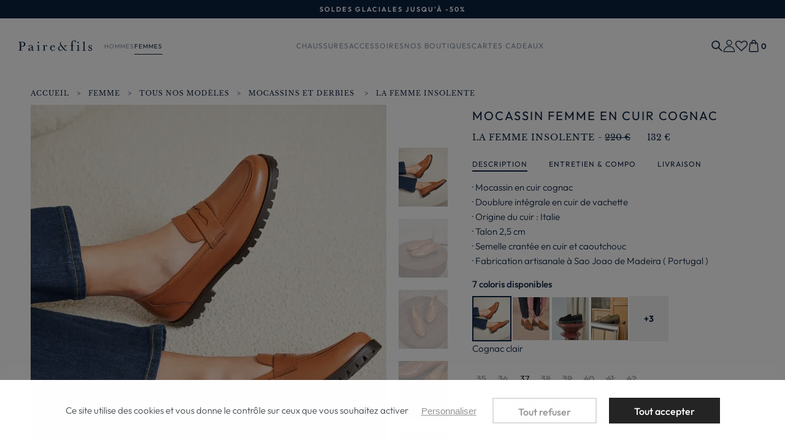

--- FILE ---
content_type: text/html; charset=UTF-8
request_url: https://fr.pairetfils.com/catalogue/p/RF02_COGNAC1-17389.html
body_size: 20685
content:
<!DOCTYPE html><html prefix="og: http://ogp.me/ns#" lang="fr-FR"><head>
<link rel="preload" href="https://static.pairetfils.com/themes/pairetfils/styles/theme_931568b39b.css" as="style">
<link rel="stylesheet" type="text/css" href="https://static.pairetfils.com/themes/pairetfils/styles/theme_931568b39b.css"  />
<link rel="preload" href="https://static.pairetfils.com/themes/pairetfils/javascript/theme_e361cd5187.js" as="script">
<script defer type="text/javascript" src="https://static.pairetfils.com/themes/pairetfils/javascript/theme_e361cd5187.js" ></script>
<title>Mocassin en cuir pour femme: La Femme Insolente Cuir Cognac</title><meta name="description" content="Découvrez La Femme Insolente Cuir Cognac: Mocassin en cuir pour femme qui s'adaptent à tous les styles vestimentaires"><meta charset="utf-8"><meta name="robots" content="index,follow,all"><meta name="generator" content="Flow"><link rel="canonical" href="https://fr.pairetfils.com/catalogue/p/RF02_COGNAC1-17389.html"><link rel="shortcut icon" href="https://static.pairetfils.com//themes/pairetfils/images/favicon.ico"><link rel="shortcut icon" type="image/png" href="https://static.pairetfils.com//themes/pairetfils/images/favicon.png"><link rel="apple-touch-icon" href="https://static.pairetfils.com//themes/pairetfils/images/favicon.png"><meta name="msapplication-TileColor" content="#FFFFFF"><meta name="msapplication-TileImage" content="https://static.pairetfils.com//themes/pairetfils/images/favicon.png"><meta property="og:title" content="Mocassin en cuir pour femme: La Femme Insolente Cuir Cognac"><meta property="og:type" content="Product"><meta property="og:url" content="https://fr.pairetfils.com/catalogue/p/RF02_COGNAC1-17389.html"><meta property="og:description" content="Découvrez La Femme Insolente Cuir Cognac: Mocassin en cuir pour femme qui s'adaptent à tous les styles vestimentaires"><meta property="og:locale" content="fr_FR"><meta property="og:image" content="https://static.pairetfils.com/imgproxy/size/500x500/themes/pairetfils/images/catalog/product/femmeinsolente_cuircognac_porte.webp"><meta name="twitter:card" content="summary" /><meta name="twitter:title" content="Mocassin en cuir pour femme: La Femme Insolente Cuir Cognac" /><meta name="twitter:description" content="Découvrez La Femme Insolente Cuir Cognac: Mocassin en cuir pour femme qui s'adaptent à tous les styles vestimentaires" /><meta name="twitter:image" content="https://static.pairetfils.com/imgproxy/size/500x500/themes/pairetfils/images/catalog/product/femmeinsolente_cuircognac_porte.webp" /><meta name="viewport" content="width=device-width, initial-scale=1, shrink-to-fit=no"><meta name="csrf-token" content="d4a1c9196a6b8de622dc149e043c3d73">    <link rel="alternate" href="https://fr.pairetfils.com/catalogue/p/RF02_COGNAC1-17389.html" hreflang="fr" />
    <link rel="alternate" href="https://en.pairetfils.com/catalogue/p/RF02_COGNAC1-17389.html" hreflang="en" />
    <script>cartId = ""</script>
<script>
    var gtmItemStructureOverride = [];
</script>
<link rel="preload" href="https://static.pairetfils.com/themes/pairetfils/javascript/compiled/flowGtm_single_b1a55a8c6c.js" as="script">
<script type="text/javascript" src="https://static.pairetfils.com/themes/pairetfils/javascript/compiled/flowGtm_single_b1a55a8c6c.js" ></script>
<script>dataLayer = [{"user_id":null,"user_status":"Non connected","user_type":"Visitor","user_logging_type":null,"user_data":null,"platform_env":"Production","country":null,"country_version":"FR","country_geoip":"US","page_template":"Product page","category_1":"categories1","category_2":"mocassin-femme","category_3":"RF02_COGNAC1-17389","item_default_cat":"mocassin-femme"}]</script>




    <!-- Google Tag Manager custom-->
    <script>(function(w,d,s,l,i){w[l]=w[l]||[];w[l].push({'gtm.start':
    new Date().getTime(),event:'gtm.js'});var f=d.getElementsByTagName(s)[0],
    j=d.createElement(s),dl=l!='dataLayer'?'&l='+l:'';j.async=true;j.src=
    'https://pef.pairetfils.com/hcpu8535s51r8rn.js?aw='+i.replace(/^GTM-/, '')+dl;f.parentNode.insertBefore(j,f);
    })(window,document,'script','dataLayer','GTM-WWJPTJG');</script>
    <!-- End Google Tag Manager -->
    
<script type="text/javascript">
    var locale = 'fr-FR';
    var currency = 'EUR';
    var browser_country = 'FR';
    var geoip_country = 'US';
    var country = 'US';
    var date_locale_format = 'dd/mm/yyyy'
</script><link rel="preload" as="font" type="font/woff2" href="https://static.pairetfils.com//themes/pairetfils/styles/fonts/baskerville/baskerville-regular/baskerville-regular.woff2" crossorigin>
<link rel="preload" as="font" type="font/woff2" href="https://static.pairetfils.com//themes/pairetfils/styles/fonts/baskerville/baskerville-700/baskerville-700.woff2" crossorigin>
<link rel="preload" as="font" type="font/woff2" href="https://static.pairetfils.com//themes/pairetfils/styles/fonts/baskerville/baskerville-italic/baskerville-italic.woff2" crossorigin>
<link rel="preload" as="font" type="font/woff2" href="https://static.pairetfils.com//themes/pairetfils/styles/fonts/outfit/outfit-300/outfit-300.woff2" crossorigin>
<link rel="preload" as="font" type="font/woff2" href="https://static.pairetfils.com//themes/pairetfils/styles/fonts/outfit/outfit-regular/outfit-regular.woff2" crossorigin>
<link rel="preload" as="font" type="font/woff2" href="https://static.pairetfils.com//themes/pairetfils/styles/fonts/outfit/outfit-500/outfit-500.woff2" crossorigin>
<link rel="preload" as="font" type="font/woff2" href="https://static.pairetfils.com//themes/pairetfils/styles/fonts/outfit/outfit-600/outfit-600.woff2" crossorigin>
<link rel="preload" as="font" type="font/woff2" href="https://static.pairetfils.com//themes/pairetfils/styles/fonts/outfit/outfit-700/outfit-700.woff2" crossorigin>


<script>
    var my_cookie_url = '.pairetfils.com';
</script><script type="text/javascript">var domain = "https://static.pairetfils.com/";</script><meta name="google-site-verification" content="0VmoAxtIM7ZeP1ptJP4onUo_V87obfIst_SDjQg2IBw" /><meta name="viewport" content="width=device-width,  initial-scale=1, maximum-scale=1, user-scalable=no"></head><body id="page-RF02_COGNAC1-17389" class="store-my_product-entry"><div id="body-wrapper"><!-- Google Tag Manager (noscript) -->
<noscript><iframe src="https://pef.pairetfils.com/ns.html?id=GTM-WWJPTJG"
height="0" width="0" style="display:none;visibility:hidden"></iframe></noscript>
<!-- End Google Tag Manager (noscript) -->
<div class="d-block d-xl-none"><div class="popup-onetime popup-onetime-top" data-session="top" data-modification="1767687515"><div class="page-block page-block-top"><div class="component-wrapper component-topbar " data-key="top" data-type="page" data-hook="" data-sort="0" data-key-component="topbar"><div class="slick-vertical-slider" data-nosnippet><div>Soldes Glaciales jusqu'à -50%</div></div></div></div></div></div><header class="main-header top header-opaque"><div class="container-fluid pre-header"><div class="row"><div class="col -topbar"><div class="popup-onetime popup-onetime-top" data-session="top" data-modification="1767687515"><div class="page-block page-block-top"><div class="component-wrapper component-topbar " data-key="top" data-type="page" data-hook="" data-sort="0" data-key-component="topbar"><div class="slick-vertical-slider" data-nosnippet><div>Soldes Glaciales jusqu'à -50%</div></div></div></div></div></div></div></div><div class="container-fluid"><div class="row row-nav"><div class="col-auto main-logo"><a href="https://fr.pairetfils.com/" class="logo"></a></div><div class="col header-nav"><div class="shelf"><div class="menu-list menu-list-shelfs"><div class="ul level-1 shelfs"><div class="li shelf-men "><a href="https://fr.pairetfils.com/accueil-hommes.html" class="gtm-click men " data-gtm-event="select_menu_item" data-gtm-customEvent="true" data-gtm-custom-values="{&quot;menu_action&quot;:&quot;click item&quot;,&quot;menu_id&quot;:&quot;shelfs&quot;,&quot;label&quot;:&quot;shelf&quot;,&quot;item_id&quot;:&quot;men&quot;}">Hommes</a></div><div class="li shelf-women current-shelf"><a href="https://fr.pairetfils.com/accueil-femmes.html" class="gtm-click women current-shelf" data-gtm-event="select_menu_item" data-gtm-customEvent="true" data-gtm-custom-values="{&quot;menu_action&quot;:&quot;click item&quot;,&quot;menu_id&quot;:&quot;shelfs&quot;,&quot;label&quot;:&quot;shelf&quot;,&quot;item_id&quot;:&quot;women&quot;}">Femmes</a></div></div></div></div><nav class="main-nav-block"><span class="menu-icon burger-menu"></span><span class="burger-menu close-menu-span hidden-md hidden-lg"></span><div class="menu-list menu-list-navigation-women -menu-fullwidth"  data-type="dropdown"><div class="ul level-1"><div class="li menu-titles menu-titles-titles static menu-first "><span class="">Chaussures</span><span class="next"></span><div class="ul level-2"><span class="back"><span class="name">Retour</span></span><div class="container"><div class="row"><div class="col -no-padding"><div class="push"><div class="page-block page-block-push-menu-navigation-women-1"><div class="component-wrapper component-pushs-menu " data-key="push-menu-navigation-women-1" data-type="page" data-hook="" data-sort="0" data-key-component="pushs_menu"><div class="col-6"><div class="block firstanchor"><img class="img" alt="mocassins femme" srcset="https://static.pairetfils.com/imgproxy/size/380c292/themes/pairetfils/images/page/encartsoutletmenu.webp 380w, https://static.pairetfils.com/imgproxy/size/300c230/themes/pairetfils/images/page/encartsoutletmenu.webp 300w, https://static.pairetfils.com/imgproxy/size/220c169/themes/pairetfils/images/page/encartsoutletmenu.webp 220w, https://static.pairetfils.com/imgproxy/size/520c399/themes/pairetfils/images/page/encartsoutletmenu.webp 520w, https://static.pairetfils.com/imgproxy/size/520c399/themes/pairetfils/images/page/encartsoutletmenu.webp 520w, https://static.pairetfils.com/imgproxy/size/760c584/themes/pairetfils/images/page/encartsoutletmenu.webp 760w, https://static.pairetfils.com/imgproxy/size/600c460/themes/pairetfils/images/page/encartsoutletmenu.webp 600w, https://static.pairetfils.com/imgproxy/size/440c338/themes/pairetfils/images/page/encartsoutletmenu.webp 440w, https://static.pairetfils.com/imgproxy/size/1040c798/themes/pairetfils/images/page/encartsoutletmenu.webp 1040w, https://static.pairetfils.com/imgproxy/size/1040c798/themes/pairetfils/images/page/encartsoutletmenu.webp 1040w" sizes="(min-width: 1220px) 380px, (min-width: 980px) and (max-width: 1219px) 300px, (min-width: 740px) and (max-width: 979px) 220px, (min-width: 560px) and (max-width: 739px) 520px, (max-width: 559px) 520px" data-img="https://static.pairetfils.com/themes/pairetfils/images/page/encartsoutletmenu.jpg" data-orientation="landscape" width="380" height="292" loading="lazy"  /><div class="text-block"><div class="subtitle"></div><div class="title">Tous nos modèles </div><a href="https://fr.pairetfils.com/catalogue/femme.html" class="link">Découvrir</a></div></div></div><div class="col-6"><div class="block firstanchor"><img class="img" alt="nouvelle collection chaussures femme" srcset="https://static.pairetfils.com/imgproxy/size/380c292/themes/pairetfils/images/page/21.webp 380w, https://static.pairetfils.com/imgproxy/size/300c230/themes/pairetfils/images/page/21.webp 300w, https://static.pairetfils.com/imgproxy/size/220c169/themes/pairetfils/images/page/21.webp 220w, https://static.pairetfils.com/imgproxy/size/520c399/themes/pairetfils/images/page/21.webp 520w, https://static.pairetfils.com/imgproxy/size/520c399/themes/pairetfils/images/page/21.webp 520w, https://static.pairetfils.com/imgproxy/size/760c584/themes/pairetfils/images/page/21.webp 760w, https://static.pairetfils.com/imgproxy/size/600c460/themes/pairetfils/images/page/21.webp 600w, https://static.pairetfils.com/imgproxy/size/440c338/themes/pairetfils/images/page/21.webp 440w" sizes="(min-width: 1220px) 380px, (min-width: 980px) and (max-width: 1219px) 300px, (min-width: 740px) and (max-width: 979px) 220px, (min-width: 560px) and (max-width: 739px) 520px, (max-width: 559px) 520px" data-img="https://static.pairetfils.com/themes/pairetfils/images/page/21.jpg" data-orientation="landscape" width="380" height="292" loading="lazy"  /><div class="text-block"><div class="subtitle"></div><div class="title">Nouvelle collection</div><a href="https://fr.pairetfils.com/catalogue/nouvelle-collection-femme.html" class="link">découvrir</a></div></div></div></div></div></div><div class="li -first menu-columns menu-columns-columns "><span class="next"></span><div class="ul level-3"><span class="back"><span class="name">Retour</span></span><div class="li menu-catalog-cat menu-catalog-cat-nouvelle-collection1 "><a href="https://fr.pairetfils.com/catalogue/nouvelle-collection-femme.html" class="">nouvelle collection </a></div><div class="li menu-catalog-cat menu-catalog-cat-soldes static "><a href="https://fr.pairetfils.com/catalogue/selection/30.html" class="">selection -30%</a></div></div></div><div class="li menu-columns menu-columns-columns "><span class="next"></span><div class="ul level-3"><span class="back"><span class="name">Retour</span></span><div class="li menu-catalog-cat menu-catalog-cat-categories1 "><a href="https://fr.pairetfils.com/catalogue/femme.html" class="">Tous nos modèles</a><span class="next"></span><div class="ul level-4"><span class="back"><span class="name">Retour</span></span><div class="li menu-catalog-cat menu-catalog-cat-boots "><a href="https://fr.pairetfils.com/catalogue/femme/boots.html" class="">Boots</a></div><div class="li menu-catalog-cat menu-catalog-cat-mocassin-femme "><a href="https://fr.pairetfils.com/catalogue/mocassin-derbies-femme.html" class="">Mocassins et derbies </a></div><div class="li menu-catalog-cat menu-catalog-cat-bottines1 "><a href="https://fr.pairetfils.com/catalogue/Babies-et-ballerines.html" class="">Babies et ballerines</a></div><div class="li menu-catalog-cat menu-catalog-cat-sandales-a-talons "><a href="https://fr.pairetfils.com/catalogue/sandales.html" class="">Sandales </a></div><div class="li menu-catalog-cat menu-catalog-cat-sneakers "><a href="https://fr.pairetfils.com/catalogue/sneakers-femme.html" class="">Sneakers Femme</a></div></div></div></div></div></div></div></div></div></div><div class="li menu-titles menu-titles-titles static "><span class="">Accessoires</span><span class="next"></span><div class="ul level-2"><span class="back"><span class="name">Retour</span></span><div class="container"><div class="row"><div class="col -no-padding"><div class="push"><div class="page-block page-block-push-menu-navigation-women-2"><div class="component-wrapper component-pushs-menu " data-key="push-menu-navigation-women-2" data-type="page" data-hook="" data-sort="0" data-key-component="pushs_menu"><div class="col-6"><div class="block firstanchor"><img class="img" alt="soins chaussures" srcset="https://static.pairetfils.com/imgproxy/size/380c292/themes/pairetfils/images/page/menu.webp 380w, https://static.pairetfils.com/imgproxy/size/300c230/themes/pairetfils/images/page/menu.webp 300w, https://static.pairetfils.com/imgproxy/size/220c169/themes/pairetfils/images/page/menu.webp 220w, https://static.pairetfils.com/imgproxy/size/520c399/themes/pairetfils/images/page/menu.webp 520w, https://static.pairetfils.com/imgproxy/size/520c399/themes/pairetfils/images/page/menu.webp 520w, https://static.pairetfils.com/imgproxy/size/760c584/themes/pairetfils/images/page/menu.webp 760w, https://static.pairetfils.com/imgproxy/size/600c460/themes/pairetfils/images/page/menu.webp 600w, https://static.pairetfils.com/imgproxy/size/440c338/themes/pairetfils/images/page/menu.webp 440w" sizes="(min-width: 1220px) 380px, (min-width: 980px) and (max-width: 1219px) 300px, (min-width: 740px) and (max-width: 979px) 220px, (min-width: 560px) and (max-width: 739px) 520px, (max-width: 559px) 520px" data-img="https://static.pairetfils.com/themes/pairetfils/images/page/menu.jpg" data-orientation="landscape" width="380" height="292" loading="lazy"  /><div class="text-block"><div class="subtitle"></div><div class="title">ligne de soin</div><a href="https://fr.pairetfils.com/catalogue/produits-entretien.html" class="link">découvrir </a></div></div></div><div class="col-6"><div class="block firstanchor"><img class="img" alt="" srcset="https://static.pairetfils.com/imgproxy/size/380c292/themes/pairetfils/images/page/F_CEINTURE_DAIM_CHOCO_.webp 380w, https://static.pairetfils.com/imgproxy/size/300c230/themes/pairetfils/images/page/F_CEINTURE_DAIM_CHOCO_.webp 300w, https://static.pairetfils.com/imgproxy/size/220c169/themes/pairetfils/images/page/F_CEINTURE_DAIM_CHOCO_.webp 220w, https://static.pairetfils.com/imgproxy/size/520c399/themes/pairetfils/images/page/F_CEINTURE_DAIM_CHOCO_.webp 520w, https://static.pairetfils.com/imgproxy/size/520c399/themes/pairetfils/images/page/F_CEINTURE_DAIM_CHOCO_.webp 520w, https://static.pairetfils.com/imgproxy/size/760c584/themes/pairetfils/images/page/F_CEINTURE_DAIM_CHOCO_.webp 760w, https://static.pairetfils.com/imgproxy/size/600c460/themes/pairetfils/images/page/F_CEINTURE_DAIM_CHOCO_.webp 600w, https://static.pairetfils.com/imgproxy/size/440c338/themes/pairetfils/images/page/F_CEINTURE_DAIM_CHOCO_.webp 440w, https://static.pairetfils.com/imgproxy/size/1040c798/themes/pairetfils/images/page/F_CEINTURE_DAIM_CHOCO_.webp 1040w, https://static.pairetfils.com/imgproxy/size/1040c798/themes/pairetfils/images/page/F_CEINTURE_DAIM_CHOCO_.webp 1040w" sizes="(min-width: 1220px) 380px, (min-width: 980px) and (max-width: 1219px) 300px, (min-width: 740px) and (max-width: 979px) 220px, (min-width: 560px) and (max-width: 739px) 520px, (max-width: 559px) 520px" data-img="https://static.pairetfils.com/themes/pairetfils/images/page/F_CEINTURE_DAIM_CHOCO_.jpg" data-orientation="portait" width="380" height="292" loading="lazy"  /><div class="text-block"><div class="subtitle"></div><div class="title">Le bar à ceintures</div><a href="https://fr.pairetfils.com/catalogue/ceintures-femme.html" class="link">découvrir </a></div></div></div></div></div></div><div class="li -first menu-columns menu-columns-columns "><span class="next"></span><div class="ul level-3"><span class="back"><span class="name">Retour</span></span><div class="li menu-catalog-cat menu-catalog-cat-produits-d-entretien "><a href="https://fr.pairetfils.com/catalogue/produits-entretien.html" class="">Produits d'entretien</a></div><div class="li menu-catalog-cat menu-catalog-cat-ceintures-femme static "><a href="https://fr.pairetfils.com/catalogue/ceintures-femme.html" class="">ceintures </a></div></div></div><div class="li menu-columns menu-columns-columns "></div></div></div></div></div></div><div class="li menu-page menu-page-catalog-shop-listing "><a href="https://fr.pairetfils.com/nosboutiques.html" class="">Nos boutiques</a></div><div class="li menu-catalog-cat menu-catalog-cat-carte-cadeaux "><a href="https://fr.pairetfils.com/catalogue/carte-cadeaux.html" class="">Cartes cadeaux</a></div><div class="footer-nav"><div class="menu-list menu-list-menu-footer -menu"  data-type="dropdown"><div class="ul level-1"><div class="li menu-page menu-page-store-product_wish-listing menu-first "><a href="https://fr.pairetfils.com/wishlist.html" class="gtm-click" data-gtm-event="select_menu_item" data-gtm-customEvent="true" data-gtm-custom-values="{&quot;menu_action&quot;:&quot;click item&quot;,&quot;menu_id&quot;:&quot;menu-footer&quot;,&quot;label&quot;:&quot;page&quot;,&quot;item_id&quot;:&quot;store~product_wish:listing&quot;}">Ma liste d'envies</a></div><div class="li menu-links menu-links-/nosboutiques "><a href="https://fr.pairetfils.com/nosboutiques.html" class="gtm-click" data-gtm-event="select_menu_item" data-gtm-customEvent="true" data-gtm-custom-values="{&quot;menu_action&quot;:&quot;click item&quot;,&quot;menu_id&quot;:&quot;menu-footer&quot;,&quot;label&quot;:&quot;links&quot;,&quot;item_id&quot;:&quot;\/nosboutiques&quot;}">Boutiques</a></div><div class="li menu-page menu-page-contact-contact-contact "><a href="https://fr.pairetfils.com/contact.html" class="gtm-click" data-gtm-event="select_menu_item" data-gtm-customEvent="true" data-gtm-custom-values="{&quot;menu_action&quot;:&quot;click item&quot;,&quot;menu_id&quot;:&quot;menu-footer&quot;,&quot;label&quot;:&quot;page&quot;,&quot;item_id&quot;:&quot;contact~contact:contact&quot;}">Contactez-nous</a></div></div></div></div></div><div class="footer"><div class="menu-list menu-list-shelfs"><div class="ul level-1 shelfs"><div class="li shelf-men "><a href="https://fr.pairetfils.com/accueil-hommes.html" class="gtm-click men " data-gtm-event="select_menu_item" data-gtm-customEvent="true" data-gtm-custom-values="{&quot;menu_action&quot;:&quot;click item&quot;,&quot;menu_id&quot;:&quot;shelfs&quot;,&quot;label&quot;:&quot;shelf&quot;,&quot;item_id&quot;:&quot;men&quot;}">Hommes</a></div><div class="li shelf-women current-shelf"><a href="https://fr.pairetfils.com/accueil-femmes.html" class="gtm-click women current-shelf" data-gtm-event="select_menu_item" data-gtm-customEvent="true" data-gtm-custom-values="{&quot;menu_action&quot;:&quot;click item&quot;,&quot;menu_id&quot;:&quot;shelfs&quot;,&quot;label&quot;:&quot;shelf&quot;,&quot;item_id&quot;:&quot;women&quot;}">Femmes</a></div></div></div></div></div></nav></div><div class="col-auto main-right"><div class="user-action"><div class="search-action"><div class="search-icon"><span class="flow-searchopen gtm-click" data-gtm-event="click_user_action" data-gtm-customEvent="true" data-gtm-custom-values={&quot;label&quot;:&quot;search_open&quot;}></span></div><div class="search-form"><div class="container"><div class="row"><div class="col"><form action="https://fr.pairetfils.com/search/index.html" method="post" accept-charset="utf-8">

<div class="hidden" style="display:none"><label for="ci_csrf_token1079982289">ci_csrf_token</label>
<input type="text" name="ci_csrf_token" value="d4a1c9196a6b8de622dc149e043c3d73" id="ci_csrf_token1079982289" style="display:none"  />
<label for="your_website1079982289">your_website</label>
<input type="text" name="your_website" value="" id="your_website1079982289" style="display:none"  />
<label for="your_telephone1079982289">your_telephone</label>
<input type="text" name="your_telephone" value="" id="your_telephone1079982289" style="display:none"  />
</div><p><input type="text" name="search" value=""  placeholder="Rechercher..." /></p><input type="submit" name="mysubmit" value="Rechercher"  /><span class="search-close flow-searchclose"><svg width="32" height="32" class="icon-close " ><use xlink:href="/themes/pairetfils/images/sprite.svg#close"></use></svg></span></form></div></div></div></div></div><div class="connection-widget -notconnected"><a href="https://fr.pairetfils.com/user/login_or_register.html" class="main-login gtm-click" data-gtm-event="click_user_action" data-gtm-customEvent="true" data-gtm-custom-values="{&quot;label&quot;:&quot;login_or_register&quot;}"><span class="name"></span></a></div><div class="wishlist-link"><a href="https://fr.pairetfils.com/wishlist.html"><span class="name">Ma liste d'envie</span></a></div><div class="cart-link" id="widget_cart"><a href="https://fr.pairetfils.com/cart.html" class="main-cart gtm-click" data-gtm-event="click_user_action" data-gtm-customEvent="true" data-gtm-custom-values="{&quot;label&quot;:&quot;cart&quot;}"><span class="title"><span class="name"></span></span><span class="total">0</span></a><div class="cart-content d-none d-md-block"><div><div class="empty">Votre panier est vide :'(</div><script>window.flowGtm.setCartId()</script></div></div></div></div></div></div></div></header><main><main class="contenu margin-header"><img style="display: none;" src onerror="flowGtm.setItem({&quot;item_key_parent&quot;:&quot;RF02_COGNAC1-17389&quot;,&quot;item_key&quot;:&quot;RF02_COGNAC1-17389&quot;,&quot;item_list_id&quot;:&quot;RF02_COGNAC1-17389&quot;,&quot;item_id&quot;:null,&quot;item_name&quot;:&quot;La femme insolente Cognac clair&quot;,&quot;item_brand&quot;:&quot;N\/A&quot;,&quot;item_variant&quot;:&quot;Cognac clair&quot;,&quot;item_promos&quot;:null,&quot;item_season&quot;:null,&quot;item_model&quot;:null,&quot;quantity&quot;:null,&quot;price&quot;:132,&quot;currency&quot;:&quot;EUR&quot;,&quot;discount&quot;:40,&quot;value&quot;:132,&quot;stock_global&quot;:0,&quot;url&quot;:&quot;https:\/\/fr.pairetfils.com\/catalogue\/p\/RF02_COGNAC1-17389.html&quot;,&quot;img&quot;:&quot;https:\/\/static.pairetfils.com\/imgproxy\/size\/1740c2061\/themes\/pairetfils\/images\/catalog\/product\/femmeinsolente_cuircognac_porte.jpg&quot;,&quot;item_list_name&quot;:&quot;Product page - Mocassins et derbies &quot;,&quot;item_size&quot;:null,&quot;item_category&quot;:&quot;categories1&quot;,&quot;item_category2&quot;:&quot;mocassin-femme&quot;,&quot;item_category3&quot;:&quot;RF02_COGNAC1-17389&quot;,&quot;item_default_cat&quot;:&quot;mocassin-femme&quot;})"><div class="product-item -standard  gtm-view" data-gtm-event="view_item" data-gtm-item-key="RF02_COGNAC1-17389"><div class="breadcrumb-list"><div class="container"><div class="row"><div class="col"><div id="breadcrumb" itemprop="breadcrumb"><a href="https://fr.pairetfils.com/">Accueil</a><span class="divider">&nbsp;&gt;&nbsp;</span><span class="title">Femme</span><span class="divider">&nbsp;&gt;&nbsp;</span><a href="https://fr.pairetfils.com/catalogue/femme.html">Tous nos modèles</a><span class="divider">&nbsp;&gt;&nbsp;</span><a href="https://fr.pairetfils.com/catalogue/mocassin-derbies-femme.html">Mocassins et derbies </a><span class="divider">&nbsp;&gt;&nbsp;</span><span class="current">La femme insolente</span></div>
</div></div></div></div><div class="imgs-swipe nbslides-5 -mobile"><div class="imgs-block swiper flow-swiper" data-settings="{&quot;zoom&quot;:true,&quot;slidesPerView&quot;:&quot;auto&quot;,&quot;freeMode&quot;:false,&quot;loop&quot;:true}"><div class="swiper-wrapper"><div class="swiper-slide"><div class="swiper-zoom-container"><a data-fancybox="group" href= "https://static.pairetfils.com/imgproxy/size/1000c1311/themes/pairetfils/images/catalog/product/femmeinsolente_cuircognac_porte.webp" class="img-popin"></a><img alt="La femme insolente" srcset="https://static.pairetfils.com/imgproxy/size/0c0/themes/pairetfils/images/catalog/product/femmeinsolente_cuircognac_porte.webp 0w, https://static.pairetfils.com/imgproxy/size/475c562/themes/pairetfils/images/catalog/product/femmeinsolente_cuircognac_porte.webp 475w, https://static.pairetfils.com/imgproxy/size/721c854/themes/pairetfils/images/catalog/product/femmeinsolente_cuircognac_porte.webp 721w, https://static.pairetfils.com/imgproxy/size/542c642/themes/pairetfils/images/catalog/product/femmeinsolente_cuircognac_porte.webp 542w, https://static.pairetfils.com/imgproxy/size/0c0/themes/pairetfils/images/catalog/product/femmeinsolente_cuircognac_porte.webp 0w, https://static.pairetfils.com/imgproxy/size/950c1124/themes/pairetfils/images/catalog/product/femmeinsolente_cuircognac_porte.webp 950w, https://static.pairetfils.com/imgproxy/size/1442c1708/themes/pairetfils/images/catalog/product/femmeinsolente_cuircognac_porte.webp 1442w, https://static.pairetfils.com/imgproxy/size/1084c1284/themes/pairetfils/images/catalog/product/femmeinsolente_cuircognac_porte.webp 1084w" sizes="(min-width: 1220px) 0px, (min-width: 980px) and (max-width: 1219px) 0px, (min-width: 740px) and (max-width: 979px) 475px, (min-width: 560px) and (max-width: 739px) 721px, (max-width: 559px) 542px" data-img="https://static.pairetfils.com/themes/pairetfils/images/catalog/product/femmeinsolente_cuircognac_porte.jpg" data-orientation="portait" loading="lazy"  /></div></div><div class="swiper-slide"><div class="swiper-zoom-container"><a data-fancybox="group" href= "https://static.pairetfils.com/imgproxy/size/1000c1311/themes/pairetfils/images/catalog/product/femmeinsolente_cuircognac_PS01.webp" class="img-popin"></a><img alt="La femme insolente" srcset="https://static.pairetfils.com/imgproxy/size/0c0/themes/pairetfils/images/catalog/product/femmeinsolente_cuircognac_PS01.webp 0w, https://static.pairetfils.com/imgproxy/size/475c562/themes/pairetfils/images/catalog/product/femmeinsolente_cuircognac_PS01.webp 475w, https://static.pairetfils.com/imgproxy/size/721c854/themes/pairetfils/images/catalog/product/femmeinsolente_cuircognac_PS01.webp 721w, https://static.pairetfils.com/imgproxy/size/542c642/themes/pairetfils/images/catalog/product/femmeinsolente_cuircognac_PS01.webp 542w, https://static.pairetfils.com/imgproxy/size/0c0/themes/pairetfils/images/catalog/product/femmeinsolente_cuircognac_PS01.webp 0w, https://static.pairetfils.com/imgproxy/size/950c1124/themes/pairetfils/images/catalog/product/femmeinsolente_cuircognac_PS01.webp 950w, https://static.pairetfils.com/imgproxy/size/1442c1708/themes/pairetfils/images/catalog/product/femmeinsolente_cuircognac_PS01.webp 1442w, https://static.pairetfils.com/imgproxy/size/1084c1284/themes/pairetfils/images/catalog/product/femmeinsolente_cuircognac_PS01.webp 1084w" sizes="(min-width: 1220px) 0px, (min-width: 980px) and (max-width: 1219px) 0px, (min-width: 740px) and (max-width: 979px) 475px, (min-width: 560px) and (max-width: 739px) 721px, (max-width: 559px) 542px" data-img="https://static.pairetfils.com/themes/pairetfils/images/catalog/product/femmeinsolente_cuircognac_PS01.jpg" data-orientation="portait" loading="lazy"  /></div></div><div class="swiper-slide"><div class="swiper-zoom-container"><a data-fancybox="group" href= "https://static.pairetfils.com/imgproxy/size/1000c1311/themes/pairetfils/images/catalog/product/femmeinsolente_cuircognac_PS02.webp" class="img-popin"></a><img alt="La femme insolente" srcset="https://static.pairetfils.com/imgproxy/size/0c0/themes/pairetfils/images/catalog/product/femmeinsolente_cuircognac_PS02.webp 0w, https://static.pairetfils.com/imgproxy/size/475c562/themes/pairetfils/images/catalog/product/femmeinsolente_cuircognac_PS02.webp 475w, https://static.pairetfils.com/imgproxy/size/721c854/themes/pairetfils/images/catalog/product/femmeinsolente_cuircognac_PS02.webp 721w, https://static.pairetfils.com/imgproxy/size/542c642/themes/pairetfils/images/catalog/product/femmeinsolente_cuircognac_PS02.webp 542w, https://static.pairetfils.com/imgproxy/size/0c0/themes/pairetfils/images/catalog/product/femmeinsolente_cuircognac_PS02.webp 0w, https://static.pairetfils.com/imgproxy/size/950c1124/themes/pairetfils/images/catalog/product/femmeinsolente_cuircognac_PS02.webp 950w, https://static.pairetfils.com/imgproxy/size/1442c1708/themes/pairetfils/images/catalog/product/femmeinsolente_cuircognac_PS02.webp 1442w, https://static.pairetfils.com/imgproxy/size/1084c1284/themes/pairetfils/images/catalog/product/femmeinsolente_cuircognac_PS02.webp 1084w" sizes="(min-width: 1220px) 0px, (min-width: 980px) and (max-width: 1219px) 0px, (min-width: 740px) and (max-width: 979px) 475px, (min-width: 560px) and (max-width: 739px) 721px, (max-width: 559px) 542px" data-img="https://static.pairetfils.com/themes/pairetfils/images/catalog/product/femmeinsolente_cuircognac_PS02.jpg" data-orientation="portait" loading="lazy"  /></div></div><div class="swiper-slide"><div class="swiper-zoom-container"><a data-fancybox="group" href= "https://static.pairetfils.com/imgproxy/size/1000c1311/themes/pairetfils/images/catalog/product/femmeinsolente_cuircognac_PS03.webp" class="img-popin"></a><img alt="La femme insolente" srcset="https://static.pairetfils.com/imgproxy/size/0c0/themes/pairetfils/images/catalog/product/femmeinsolente_cuircognac_PS03.webp 0w, https://static.pairetfils.com/imgproxy/size/475c562/themes/pairetfils/images/catalog/product/femmeinsolente_cuircognac_PS03.webp 475w, https://static.pairetfils.com/imgproxy/size/721c854/themes/pairetfils/images/catalog/product/femmeinsolente_cuircognac_PS03.webp 721w, https://static.pairetfils.com/imgproxy/size/542c642/themes/pairetfils/images/catalog/product/femmeinsolente_cuircognac_PS03.webp 542w, https://static.pairetfils.com/imgproxy/size/0c0/themes/pairetfils/images/catalog/product/femmeinsolente_cuircognac_PS03.webp 0w, https://static.pairetfils.com/imgproxy/size/950c1124/themes/pairetfils/images/catalog/product/femmeinsolente_cuircognac_PS03.webp 950w, https://static.pairetfils.com/imgproxy/size/1442c1708/themes/pairetfils/images/catalog/product/femmeinsolente_cuircognac_PS03.webp 1442w, https://static.pairetfils.com/imgproxy/size/1084c1284/themes/pairetfils/images/catalog/product/femmeinsolente_cuircognac_PS03.webp 1084w" sizes="(min-width: 1220px) 0px, (min-width: 980px) and (max-width: 1219px) 0px, (min-width: 740px) and (max-width: 979px) 475px, (min-width: 560px) and (max-width: 739px) 721px, (max-width: 559px) 542px" data-img="https://static.pairetfils.com/themes/pairetfils/images/catalog/product/femmeinsolente_cuircognac_PS03.jpg" data-orientation="portait" loading="lazy"  /></div></div><div class="swiper-slide"><div class="swiper-zoom-container"><a data-fancybox="group" href= "https://static.pairetfils.com/imgproxy/size/1000c1311/themes/pairetfils/images/catalog/product/femmeinsolentecommando_cuircognac.mp4.jpg" class="img-popin"></a><div class="video"><video autoplay muted loop playsinline poster="https://static.pairetfils.com/imgproxy/size/0c0/themes/pairetfils/images/catalog/product/femmeinsolentecommando_cuircognac.mp4.jpg" class="lazy -nopausehidden" ><source data-src="https://static.pairetfils.com/themes/pairetfils/images/catalog/product/femmeinsolentecommando_cuircognac.mp4"  type="video/mp4" /></video></div></div></div></div><div class="swiper-pagination"></div></div></div><div class="container"><div class="row"><div class="col-7 d-lg-block d-none"><div class="imgs-block"><div class="imgs"><div class="flow-ban-slider img-main" data-settings='{"auto":false, "controls":false, "adaptiveHeight":false, "mode":"horizontal", "infiniteLoop":false, "thumbs":".thumbs"}'><ul><div class="img portait"><img alt="La femme insolente" srcset="https://static.pairetfils.com/imgproxy/size/580c700/themes/pairetfils/images/catalog/product/femmeinsolente_cuircognac_porte.webp 580w, https://static.pairetfils.com/imgproxy/size/440c521/themes/pairetfils/images/catalog/product/femmeinsolente_cuircognac_porte.webp 440w, https://static.pairetfils.com/imgproxy/size/1160c1400/themes/pairetfils/images/catalog/product/femmeinsolente_cuircognac_porte.webp 1160w, https://static.pairetfils.com/imgproxy/size/880c1042/themes/pairetfils/images/catalog/product/femmeinsolente_cuircognac_porte.webp 880w" sizes="(min-width: 1220px) 580px, (min-width: 980px) and (max-width: 1219px) 440px, (min-width: 740px) and (max-width: 979px) 440px, (min-width: 560px) and (max-width: 739px) 440px, (max-width: 559px) 440px" data-img="https://static.pairetfils.com/themes/pairetfils/images/catalog/product/femmeinsolente_cuircognac_porte.jpg" data-orientation="portait" width="580" height="700" loading="lazy"  /></div><div class="img portait"><img alt="La femme insolente" srcset="https://static.pairetfils.com/imgproxy/size/580c700/themes/pairetfils/images/catalog/product/femmeinsolente_cuircognac_PS01.webp 580w, https://static.pairetfils.com/imgproxy/size/440c521/themes/pairetfils/images/catalog/product/femmeinsolente_cuircognac_PS01.webp 440w, https://static.pairetfils.com/imgproxy/size/1160c1400/themes/pairetfils/images/catalog/product/femmeinsolente_cuircognac_PS01.webp 1160w, https://static.pairetfils.com/imgproxy/size/880c1042/themes/pairetfils/images/catalog/product/femmeinsolente_cuircognac_PS01.webp 880w" sizes="(min-width: 1220px) 580px, (min-width: 980px) and (max-width: 1219px) 440px, (min-width: 740px) and (max-width: 979px) 440px, (min-width: 560px) and (max-width: 739px) 440px, (max-width: 559px) 440px" data-img="https://static.pairetfils.com/themes/pairetfils/images/catalog/product/femmeinsolente_cuircognac_PS01.jpg" data-orientation="portait" width="580" height="700" loading="lazy"  /></div><div class="img portait"><img alt="La femme insolente" srcset="https://static.pairetfils.com/imgproxy/size/580c700/themes/pairetfils/images/catalog/product/femmeinsolente_cuircognac_PS02.webp 580w, https://static.pairetfils.com/imgproxy/size/440c521/themes/pairetfils/images/catalog/product/femmeinsolente_cuircognac_PS02.webp 440w, https://static.pairetfils.com/imgproxy/size/1160c1400/themes/pairetfils/images/catalog/product/femmeinsolente_cuircognac_PS02.webp 1160w, https://static.pairetfils.com/imgproxy/size/880c1042/themes/pairetfils/images/catalog/product/femmeinsolente_cuircognac_PS02.webp 880w" sizes="(min-width: 1220px) 580px, (min-width: 980px) and (max-width: 1219px) 440px, (min-width: 740px) and (max-width: 979px) 440px, (min-width: 560px) and (max-width: 739px) 440px, (max-width: 559px) 440px" data-img="https://static.pairetfils.com/themes/pairetfils/images/catalog/product/femmeinsolente_cuircognac_PS02.jpg" data-orientation="portait" width="580" height="700" loading="lazy"  /></div><div class="img portait"><img alt="La femme insolente" srcset="https://static.pairetfils.com/imgproxy/size/580c700/themes/pairetfils/images/catalog/product/femmeinsolente_cuircognac_PS03.webp 580w, https://static.pairetfils.com/imgproxy/size/440c521/themes/pairetfils/images/catalog/product/femmeinsolente_cuircognac_PS03.webp 440w, https://static.pairetfils.com/imgproxy/size/1160c1400/themes/pairetfils/images/catalog/product/femmeinsolente_cuircognac_PS03.webp 1160w, https://static.pairetfils.com/imgproxy/size/880c1042/themes/pairetfils/images/catalog/product/femmeinsolente_cuircognac_PS03.webp 880w" sizes="(min-width: 1220px) 580px, (min-width: 980px) and (max-width: 1219px) 440px, (min-width: 740px) and (max-width: 979px) 440px, (min-width: 560px) and (max-width: 739px) 440px, (max-width: 559px) 440px" data-img="https://static.pairetfils.com/themes/pairetfils/images/catalog/product/femmeinsolente_cuircognac_PS03.jpg" data-orientation="portait" width="580" height="700" loading="lazy"  /></div><div class="img portait"><div class="video"><video autoplay muted loop playsinline poster="https://static.pairetfils.com/imgproxy/size/580c700/themes/pairetfils/images/catalog/product/femmeinsolentecommando_cuircognac.mp4.jpg" width="580" height="700" class="lazy -nopausehidden" ><source data-src="https://static.pairetfils.com/themes/pairetfils/images/catalog/product/femmeinsolentecommando_cuircognac.mp4"  type="video/mp4" /></video></div></div></ul></div></div><div class="thumbnails"><div class=" thumbs" data-settings='{"auto":false, "controls":true, "pager":false, "adaptiveHeight":false, "mode":"vertical", "infiniteLoop":false, "minSlides":5, "slideWidth":80, "slideMargin": 20}'><ul><li><a href="#"><img alt="La femme insolente" src="https://static.pairetfils.com/imgproxy/size/80c96/themes/pairetfils/images/catalog/product/femmeinsolente_cuircognac_porte.webp" loading="lazy"  /></a></li><li><a href="#"><img alt="La femme insolente" src="https://static.pairetfils.com/imgproxy/size/80c96/themes/pairetfils/images/catalog/product/femmeinsolente_cuircognac_PS01.webp" loading="lazy"  /></a></li><li><a href="#"><img alt="La femme insolente" src="https://static.pairetfils.com/imgproxy/size/80c96/themes/pairetfils/images/catalog/product/femmeinsolente_cuircognac_PS02.webp" loading="lazy"  /></a></li><li><a href="#"><img alt="La femme insolente" src="https://static.pairetfils.com/imgproxy/size/80c96/themes/pairetfils/images/catalog/product/femmeinsolente_cuircognac_PS03.webp" loading="lazy"  /></a></li><li><a href="#"><img alt="La femme insolente" src="https://static.pairetfils.com/imgproxy/size/80c96/themes/pairetfils/images/catalog/product/femmeinsolentecommando_cuircognac.mp4.jpg" loading="lazy"  /></a></li></ul></div></div></div></div><div class="col col-lg-5"><div class="flow-sticky infos-block"><div class="title-price-block"><div class="title"><h1><span itemprop="name">Mocassin femme en cuir cognac</span></h1><h2 class="uptitle">La femme insolente</h2><div class="standart-block"><div class="separator"> - </div><div class="price-block" itemprop="price"><span class="old" data-default="220">220&nbsp;€</span><span class="current price" data-default="132">132&nbsp;€ <sup>TTC</sup></span></div></div></div></div><div data-displaytab-container><div data-displaytabs><span
                                    class="selected gtm-click"
                                    data-displaytab="description"
                                    data-gtm-event="select_item_tab"
                                    data-gtm-customEvent="true"
                                    data-gtm-custom-values="{&quot;label&quot;:&quot;description&quot;,&quot;item_key&quot;:&quot;RF02_COGNAC1-17389&quot;}"
                                >Description</span><span
                                    class="gtm-click"
                                    data-displaytab="infos3"
                                    data-gtm-event="select_item_tab"
                                    data-gtm-customEvent="true"
                                    data-gtm-custom-values="{&quot;label&quot;:&quot;care&quot;,&quot;item_key&quot;:&quot;RF02_COGNAC1-17389&quot;}"
                                >Entretien & compo</span><span
                                class="gtm-click"
                                data-displaytab="infos"
                                data-gtm-event="select_item_tab"
                                data-gtm-customEvent="true"
                                data-gtm-custom-values="{&quot;label&quot;:&quot;delivery_returns&quot;,&quot;item_key&quot;:&quot;RF02_COGNAC1-17389&quot;}"
                            >Livraison </span></div><span class="tab"><span data-tab="description"><p>· Mocassin en cuir cognac <br />· Doublure intégrale en cuir de vachette <br />· Origine du cuir : Italie <br />· Talon 2,5 cm <br />· Semelle crantée en cuir et caoutchouc <br />· Fabrication artisanale à Sao Joao de Madeira ( Portugal ) </p></span><span data-tab="infos3" class="hidden"><p>Afin de préserver votre paire dans le temps, nous vous recommandons d'alterner les ports et de la mettre sous embauchoirs. Pour le cuir, nous vous recommandons de cirer votre paire avec l'un de nos cirages de luxe dès que le besoin se fait ressentir. Pour plus d'informations RDV dans notre<a href="/guide.html"> espace guide</a>.</p></span><span data-tab="infos" class="hidden"><div class="page-block page-block-delivery_products"><p style="text-align: center;">Toutes les commandes passées avant 13H ( du lundi au vendredi ) sont expédiées le jour même.</p>
<ul style="list-style-type: circle;">
<li>Livraison à domicile Colissimo: 6€ ( Offert à partir de 180€ d'achats ) - Livraison 48H</li>
<li>Livraison en Point relais  : 5€ ( Offert à partir de 180€ d'achats )   - Livraison 48H</li>
<li>Livraison à domicile Fedex express : 9€ - Livraison en 24H</li>
</ul>
<p style="text-align: center;"><em>Le retour est à notre charge . Il suffit simplement de vous connecter à votre compte et télécharger votre étiquette de retour Chronopost. Vous disposez de 30 jours pour retourner votre colis à compter de votre date de livraison. </em></p></div></span></span></div><div class="product-children-form -illustrated_dropdown"><form action="https://fr.pairetfils.com/store/product/entry/p/RF02_COGNAC1-17389.html" autocomplete="off" class="block" method="post" accept-charset="utf-8">

<div class="hidden" style="display:none"><label for="ci_csrf_token1827459910">ci_csrf_token</label>
<input type="text" name="ci_csrf_token" value="d4a1c9196a6b8de622dc149e043c3d73" id="ci_csrf_token1827459910" style="display:none"  />
<label for="your_website1827459910">your_website</label>
<input type="text" name="your_website" value="" id="your_website1827459910" style="display:none"  />
<label for="your_telephone1827459910">your_telephone</label>
<input type="text" name="your_telephone" value="" id="your_telephone1827459910" style="display:none"  />
</div><input type="hidden" name="parent_product" value="FINSOLENTE_CCNOIR-26776"  /><input type="hidden" name="cat" value="mocassin-femme"  /><div class="attr-form -couleur_override"><div class="-desktop"><div class="case-illustrated"><div class="name-type">7 coloris disponibles</div><input type="hidden" name="couleur_override" value="Cognac clair" class="flow-product-value"  /><div class="attrs"><div value="Cognac clair" name="couleur_override" data-value="Cognac clair" class="attr flow-product-change current"><img alt="variante-produit" class="img" srcset="https://static.pairetfils.com/imgproxy/size/106c125/themes/pairetfils/images/catalog/product/femmeinsolente_cuircognac_porte.webp 106w, https://static.pairetfils.com/imgproxy/size/212c250/themes/pairetfils/images/catalog/product/femmeinsolente_cuircognac_porte.webp 212w" sizes="(min-width: 1220px) 106px, (min-width: 980px) and (max-width: 1219px) 106px, (min-width: 740px) and (max-width: 979px) 106px, (min-width: 560px) and (max-width: 739px) 106px, (max-width: 559px) 106px" data-img="https://static.pairetfils.com/themes/pairetfils/images/catalog/product/femmeinsolente_cuircognac_porte.jpg" data-orientation="portait" width="106" height="125" loading="lazy"  /></div><div value="camel" name="couleur_override" data-value="Camel" class="attr flow-product-change "><img alt="variante-produit" class="img" srcset="https://static.pairetfils.com/imgproxy/size/106c125/themes/pairetfils/images/catalog/product/PORTE110.webp 106w, https://static.pairetfils.com/imgproxy/size/212c250/themes/pairetfils/images/catalog/product/PORTE110.webp 212w" sizes="(min-width: 1220px) 106px, (min-width: 980px) and (max-width: 1219px) 106px, (min-width: 740px) and (max-width: 979px) 106px, (min-width: 560px) and (max-width: 739px) 106px, (max-width: 559px) 106px" data-img="https://static.pairetfils.com/themes/pairetfils/images/catalog/product/PORTE110.jpg" data-orientation="portait" width="106" height="125" loading="lazy"  /></div><div value="daim noir " name="couleur_override" data-value="Daim noir " class="attr flow-product-change "><img alt="variante-produit" class="img" srcset="https://static.pairetfils.com/imgproxy/size/106c125/themes/pairetfils/images/catalog/product/mocassin_femmeinsolente_daimnoir01.webp 106w, https://static.pairetfils.com/imgproxy/size/212c250/themes/pairetfils/images/catalog/product/mocassin_femmeinsolente_daimnoir01.webp 212w" sizes="(min-width: 1220px) 106px, (min-width: 980px) and (max-width: 1219px) 106px, (min-width: 740px) and (max-width: 979px) 106px, (min-width: 560px) and (max-width: 739px) 106px, (max-width: 559px) 106px" data-img="https://static.pairetfils.com/themes/pairetfils/images/catalog/product/mocassin_femmeinsolente_daimnoir01.jpg" data-orientation="portait" width="106" height="125" loading="lazy"  /></div><div value="kaki" name="couleur_override" data-value="Kaki" class="attr flow-product-change "><img alt="variante-produit" class="img" srcset="https://static.pairetfils.com/imgproxy/size/106c125/themes/pairetfils/images/catalog/product/PAIRE_ET_FILS_FW241676.webp 106w, https://static.pairetfils.com/imgproxy/size/212c250/themes/pairetfils/images/catalog/product/PAIRE_ET_FILS_FW241676.webp 212w" sizes="(min-width: 1220px) 106px, (min-width: 980px) and (max-width: 1219px) 106px, (min-width: 740px) and (max-width: 979px) 106px, (min-width: 560px) and (max-width: 739px) 106px, (max-width: 559px) 106px" data-img="https://static.pairetfils.com/themes/pairetfils/images/catalog/product/PAIRE_ET_FILS_FW241676.jpg" data-orientation="portait" width="106" height="125" loading="lazy"  /></div><div value="marron vernis" name="couleur_override" data-value="Marron vernis" class="attr flow-product-change "><img alt="variante-produit" class="img" srcset="https://static.pairetfils.com/imgproxy/size/106c125/themes/pairetfils/images/catalog/product/PROFIL18.webp 106w, https://static.pairetfils.com/imgproxy/size/212c250/themes/pairetfils/images/catalog/product/PROFIL18.webp 212w" sizes="(min-width: 1220px) 106px, (min-width: 980px) and (max-width: 1219px) 106px, (min-width: 740px) and (max-width: 979px) 106px, (min-width: 560px) and (max-width: 739px) 106px, (max-width: 559px) 106px" data-img="https://static.pairetfils.com/themes/pairetfils/images/catalog/product/PROFIL18.jpg" data-orientation="portait" width="106" height="125" loading="lazy"  /></div><div value="noir crocodile" name="couleur_override" data-value="Noir crocodile" class="attr flow-product-change "><img alt="variante-produit" class="img" srcset="https://static.pairetfils.com/imgproxy/size/106c125/themes/pairetfils/images/catalog/product/PROFIL17.webp 106w, https://static.pairetfils.com/imgproxy/size/212c250/themes/pairetfils/images/catalog/product/PROFIL17.webp 212w" sizes="(min-width: 1220px) 106px, (min-width: 980px) and (max-width: 1219px) 106px, (min-width: 740px) and (max-width: 979px) 106px, (min-width: 560px) and (max-width: 739px) 106px, (max-width: 559px) 106px" data-img="https://static.pairetfils.com/themes/pairetfils/images/catalog/product/PROFIL17.jpg" data-orientation="portait" width="106" height="125" loading="lazy"  /></div><div value="noir vernis" name="couleur_override" data-value="Noir vernis" class="attr flow-product-change "><img alt="variante-produit" class="img" srcset="https://static.pairetfils.com/imgproxy/size/106c125/themes/pairetfils/images/catalog/product/PAIRE_ET_FILS_FW242134.webp 106w, https://static.pairetfils.com/imgproxy/size/212c250/themes/pairetfils/images/catalog/product/PAIRE_ET_FILS_FW242134.webp 212w" sizes="(min-width: 1220px) 106px, (min-width: 980px) and (max-width: 1219px) 106px, (min-width: 740px) and (max-width: 979px) 106px, (min-width: 560px) and (max-width: 739px) 106px, (max-width: 559px) 106px" data-img="https://static.pairetfils.com/themes/pairetfils/images/catalog/product/PAIRE_ET_FILS_FW242134.jpg" data-orientation="portait" width="106" height="125" loading="lazy"  /></div><div class="more"><span class="number">3</span></div></div><div class="name-current">Cognac clair</div></div></div><span class="chips -mobile couleur_override select-product"><input type="hidden" name="couleur_override" value="Cognac clair" class="flow-product-value"  /><label class="dropdown -color"><div class="dd-button"><div title="Cognac clair" value="Cognac clair" name="couleur_override" class="current"><span class="value">Cognac clair</span></div></div><input type="checkbox" class="dd-input checkbox-product"><ul class="dd-menu"><li><div title="camel" value="camel" name="couleur_override" class="flow-product-change">camel</div></li><li><div title="daim noir " value="daim noir " name="couleur_override" class="flow-product-change">daim noir </div></li><li><div title="kaki" value="kaki" name="couleur_override" class="flow-product-change">kaki</div></li><li><div title="marron vernis" value="marron vernis" name="couleur_override" class="flow-product-change">marron vernis</div></li><li><div title="noir crocodile" value="noir crocodile" name="couleur_override" class="flow-product-change">noir crocodile</div></li><li><div title="noir vernis" value="noir vernis" name="couleur_override" class="flow-product-change">noir vernis</div></li></ul></label></span></div><div class="attr-form -taille"><div class="-desktop"><span class="chips fastmag"><input type="hidden" name="taille" value="" class="flow-product-value"  /><span value="35" name="taille" class="chip flow-product-change disabled ">35</span><span value="36" name="taille" class="chip flow-product-change disabled ">36</span><span value="37" name="taille" class="chip flow-product-change  ">37</span><span value="38" name="taille" class="chip flow-product-change disabled ">38</span><span value="39" name="taille" class="chip flow-product-change disabled ">39</span><span value="40" name="taille" class="chip flow-product-change disabled ">40</span><span value="41" name="taille" class="chip flow-product-change disabled ">41</span><span value="42" name="taille" class="chip flow-product-change disabled ">42</span></span><div class="guide"><a class="size-guide-button" data-fancybox data-src="#size-guide" href="javascript:;">Guide des tailles</a><div data-displaytab-container id="size-guide" class="hidden"><div class="titre">Guide des tailles</div><div data-displaytabs><span class="selected" data-displaytab="recommendation">Description</span><span data-displaytab="more_info">Infos Retours</span></div><span class="tab"><span data-tab="recommendation"><div style="display: flex; flex-direction: column; align-items: center;">
<h2 style="margin-bottom: 44px;">Guide des tailles FEMMES</h2>
<p style="text-align: center; max-width: 380px; margin-bottom: 29px;">Ce modèle taille normalement , prenez votre taille habituelle.</p>
<p style="text-align: center; max-width: 380px; margin-bottom: 29px;">Vous hésitez entre deux pointures ? Exemple: vous faites un 38.5 , optez pour le 38. </p>
<table style="height: 176px;" width="493">
<tbody>
<tr style="background-color: #f4f6f7; height: 41px;">
<td style="width: 41.78125px; text-align: center; vertical-align: middle; height: 41px;">
<p class="h2 h4">eu</p>
</td>
<td style="width: 42.5px; text-align: center; vertical-align: middle; height: 41px;">35</td>
<td style="width: 42.5px; text-align: center; vertical-align: middle; height: 41px;">36</td>
<td style="width: 41.65625px; text-align: center; vertical-align: middle; height: 41px;">37</td>
<td style="width: 41.625px; text-align: center; vertical-align: middle; height: 41px;">38</td>
<td style="width: 42.515625px; text-align: center; vertical-align: middle; height: 41px;">39</td>
<td style="width: 42.484375px; text-align: center; vertical-align: middle; height: 41px;">40</td>
<td style="width: 41.65625px; text-align: center; vertical-align: middle; height: 41px;">41</td>
<td style="width: 41.65625px; text-align: center; vertical-align: middle; height: 41px;">42</td>
</tr>
<tr style="height: 41px;">
<td style="width: 41.78125px; text-align: center; vertical-align: middle; height: 41px;">
<p class="h3 h4">us</p>
</td>
<td style="width: 42.5px; text-align: center; vertical-align: middle; height: 41px;">4</td>
<td style="width: 42.5px; text-align: center; vertical-align: middle; height: 41px;">5</td>
<td style="width: 41.65625px; text-align: center; vertical-align: middle; height: 41px;">5.5</td>
<td style="width: 41.625px; text-align: center; vertical-align: middle; height: 41px;">6.5</td>
<td style="width: 42.515625px; text-align: center; vertical-align: middle; height: 41px;">7.5</td>
<td style="width: 42.484375px; text-align: center; vertical-align: middle; height: 41px;">8</td>
<td style="width: 41.65625px; text-align: center; vertical-align: middle; height: 41px;">9</td>
<td style="width: 41.65625px; text-align: center; vertical-align: middle; height: 41px;">9,5</td>
</tr>
<tr style="background-color: #f4f6f7; height: 41px;">
<td style="width: 41.78125px; text-align: center; vertical-align: middle; height: 41px;">
<p class="h3 h4">uk</p>
</td>
<td style="width: 42.5px; text-align: center; vertical-align: middle; height: 41px;">2,5</td>
<td style="width: 42.5px; text-align: center; vertical-align: middle; height: 41px;">3.5</td>
<td style="width: 41.65625px; text-align: center; vertical-align: middle; height: 41px;">4</td>
<td style="width: 41.625px; text-align: center; vertical-align: middle; height: 41px;">5</td>
<td style="width: 42.515625px; text-align: center; vertical-align: middle; height: 41px;">5.5</td>
<td style="width: 42.484375px; text-align: center; vertical-align: middle; height: 41px;">6.5</td>
<td style="width: 41.65625px; text-align: center; vertical-align: middle; height: 41px;">7.5</td>
<td style="width: 41.65625px; text-align: center; vertical-align: middle; height: 41px;">8</td>
</tr>
</tbody>
</table>
</div></span><span data-tab="more_info" class="hidden"><div class="page-block page-block-size-guide-infos"><p style="text-align: center;">Vous disposez d'un délai de 30 jours à compter de la livraison pour faire votre demande de retour directement depuis votre espace client.</p>
<p style="text-align: center;">Le retour est gratuit en France Métropolitaine, en Belgique, Espagne, italie, Portugal, Pays-Bas et Allemagne.</p>
<p style="text-align: center;" class="h5">1 ) Remboursement</p>
<p style="text-align: center;">Dès réception de votre retour, nous vous rembourserons sous un délai de 7 jours maximum.</p>
<p style="text-align: center;" class="h5">2 ) Echange</p>
<p style="text-align: center;">Vous avez la possibilité de demander un échange sur votre espace. Dès réception de votre ou vos articles , nous procéderons au nouvel envoi ( à notre charge ) immédiatement.</p></div></span></span></div></div></div><span class="chips -mobile taille select-product"><input type="hidden" name="taille" value="" class="flow-product-value"  /><label class="dropdown -color"><div class="dd-button"><div class="current"><span class="value">Sélectionnez votre taille</span></div></div><input type="checkbox" class="dd-input checkbox-product"><ul class="dd-menu"><li><div title="35" value="35" name="taille" class="flow-product-change">35</div></li><li><div title="36" value="36" name="taille" class="flow-product-change">36</div></li><li><div title="37" value="37" name="taille" class="flow-product-change">37</div></li><li><div title="38" value="38" name="taille" class="flow-product-change">38</div></li><li><div title="39" value="39" name="taille" class="flow-product-change">39</div></li><li><div title="40" value="40" name="taille" class="flow-product-change">40</div></li><li><div title="41" value="41" name="taille" class="flow-product-change">41</div></li><li><div title="42" value="42" name="taille" class="flow-product-change">42</div></li></ul></label></span></div></form></div><div class="d-block d-lg-none"><div class="guide"><a class="size-guide-button" data-fancybox data-src="#size-guide" href="javascript:;">Guide des tailles</a><div data-displaytab-container id="size-guide" class="hidden"><div class="titre">Guide des tailles</div><div data-displaytabs><span class="selected" data-displaytab="recommendation">Description</span><span data-displaytab="more_info">Infos Retours</span></div><span class="tab"><span data-tab="recommendation"><div style="display: flex; flex-direction: column; align-items: center;">
<h2 style="margin-bottom: 44px;">Guide des tailles FEMMES</h2>
<p style="text-align: center; max-width: 380px; margin-bottom: 29px;">Ce modèle taille normalement , prenez votre taille habituelle.</p>
<p style="text-align: center; max-width: 380px; margin-bottom: 29px;">Vous hésitez entre deux pointures ? Exemple: vous faites un 38.5 , optez pour le 38. </p>
<table style="height: 176px;" width="493">
<tbody>
<tr style="background-color: #f4f6f7; height: 41px;">
<td style="width: 41.78125px; text-align: center; vertical-align: middle; height: 41px;">
<p class="h2 h4">eu</p>
</td>
<td style="width: 42.5px; text-align: center; vertical-align: middle; height: 41px;">35</td>
<td style="width: 42.5px; text-align: center; vertical-align: middle; height: 41px;">36</td>
<td style="width: 41.65625px; text-align: center; vertical-align: middle; height: 41px;">37</td>
<td style="width: 41.625px; text-align: center; vertical-align: middle; height: 41px;">38</td>
<td style="width: 42.515625px; text-align: center; vertical-align: middle; height: 41px;">39</td>
<td style="width: 42.484375px; text-align: center; vertical-align: middle; height: 41px;">40</td>
<td style="width: 41.65625px; text-align: center; vertical-align: middle; height: 41px;">41</td>
<td style="width: 41.65625px; text-align: center; vertical-align: middle; height: 41px;">42</td>
</tr>
<tr style="height: 41px;">
<td style="width: 41.78125px; text-align: center; vertical-align: middle; height: 41px;">
<p class="h3 h4">us</p>
</td>
<td style="width: 42.5px; text-align: center; vertical-align: middle; height: 41px;">4</td>
<td style="width: 42.5px; text-align: center; vertical-align: middle; height: 41px;">5</td>
<td style="width: 41.65625px; text-align: center; vertical-align: middle; height: 41px;">5.5</td>
<td style="width: 41.625px; text-align: center; vertical-align: middle; height: 41px;">6.5</td>
<td style="width: 42.515625px; text-align: center; vertical-align: middle; height: 41px;">7.5</td>
<td style="width: 42.484375px; text-align: center; vertical-align: middle; height: 41px;">8</td>
<td style="width: 41.65625px; text-align: center; vertical-align: middle; height: 41px;">9</td>
<td style="width: 41.65625px; text-align: center; vertical-align: middle; height: 41px;">9,5</td>
</tr>
<tr style="background-color: #f4f6f7; height: 41px;">
<td style="width: 41.78125px; text-align: center; vertical-align: middle; height: 41px;">
<p class="h3 h4">uk</p>
</td>
<td style="width: 42.5px; text-align: center; vertical-align: middle; height: 41px;">2,5</td>
<td style="width: 42.5px; text-align: center; vertical-align: middle; height: 41px;">3.5</td>
<td style="width: 41.65625px; text-align: center; vertical-align: middle; height: 41px;">4</td>
<td style="width: 41.625px; text-align: center; vertical-align: middle; height: 41px;">5</td>
<td style="width: 42.515625px; text-align: center; vertical-align: middle; height: 41px;">5.5</td>
<td style="width: 42.484375px; text-align: center; vertical-align: middle; height: 41px;">6.5</td>
<td style="width: 41.65625px; text-align: center; vertical-align: middle; height: 41px;">7.5</td>
<td style="width: 41.65625px; text-align: center; vertical-align: middle; height: 41px;">8</td>
</tr>
</tbody>
</table>
</div></span><span data-tab="more_info" class="hidden"><div class="page-block page-block-size-guide-infos"><p style="text-align: center;">Vous disposez d'un délai de 30 jours à compter de la livraison pour faire votre demande de retour directement depuis votre espace client.</p>
<p style="text-align: center;">Le retour est gratuit en France Métropolitaine, en Belgique, Espagne, italie, Portugal, Pays-Bas et Allemagne.</p>
<p style="text-align: center;" class="h5">1 ) Remboursement</p>
<p style="text-align: center;">Dès réception de votre retour, nous vous rembourserons sous un délai de 7 jours maximum.</p>
<p style="text-align: center;" class="h5">2 ) Echange</p>
<p style="text-align: center;">Vous avez la possibilité de demander un échange sur votre espace. Dès réception de votre ou vos articles , nous procéderons au nouvel envoi ( à notre charge ) immédiatement.</p></div></span></span></div></div></div><div class="error_product"><div class="error">Veuillez sélectionner une taille</div></div><div class="msg-inline msg-alert-stock"></div><div class="product-actions-block"><div class="product-cart-form"><a class="submit flow-display-target " data-target=".error_product" data-settings='{"toggle":false}'>Sélectionner  une taille</a></div></div><p class="stock-alert"></p><div class="shop-popup-link"><a class="alt-submit flow-display-target" data-target=".error_product" data-settings='{"toggle":false}'>Disponibilité en boutique</a></div><link rel="stylesheet" href="https://cdn.jsdelivr.net/npm/@alma/widgets@3.x.x/dist/widgets.min.css" /><script src="https://cdn.jsdelivr.net/npm/@alma/widgets@3.x.x/dist/widgets.umd.js"></script><div id="alma-widget" data-id-merchant="11tTmzb69BEzrxQLgsImGucMQYQY65zvWQ" data-min-amount="130.00" data-installments-count="3"></div><div class="page-block page-block-reassurance-small"><div class="component-wrapper component-reassurance-small " data-key="reassurance-small" data-type="page" data-hook="" data-sort="0" data-key-component="reassurance_small"><div class="container-fluid"><div class="row"><div class="col"><img alt="Atelier audité" srcset="https://static.pairetfils.com/imgproxy/size/25c25/themes/pairetfils/images/page/aiguille.svg 25w, https://static.pairetfils.com/imgproxy/size/50c50/themes/pairetfils/images/page/aiguille.svg 50w" sizes="(min-width: 1220px) 25px, (min-width: 980px) and (max-width: 1219px) 25px, (min-width: 740px) and (max-width: 979px) 25px, (min-width: 560px) and (max-width: 739px) 25px, (max-width: 559px) 25px" data-img="https://static.pairetfils.com/themes/pairetfils/images/page/aiguille.svg" data-orientation="" width="25" height="25" loading="lazy"  /><div class="title">Atelier audité</div></div><div class="col"><img alt="Fabrication européenne" srcset="https://static.pairetfils.com/imgproxy/size/25c25/themes/pairetfils/images/page/union-europeenne.svg 25w, https://static.pairetfils.com/imgproxy/size/50c50/themes/pairetfils/images/page/union-europeenne.svg 50w" sizes="(min-width: 1220px) 25px, (min-width: 980px) and (max-width: 1219px) 25px, (min-width: 740px) and (max-width: 979px) 25px, (min-width: 560px) and (max-width: 739px) 25px, (max-width: 559px) 25px" data-img="https://static.pairetfils.com/themes/pairetfils/images/page/union-europeenne.svg" data-orientation="" width="25" height="25" loading="lazy"  /><div class="title">Fabrication européenne</div></div><div class="col"><img alt="Emballage recyclé" srcset="https://static.pairetfils.com/imgproxy/size/25c25/themes/pairetfils/images/page/emballage.svg 25w, https://static.pairetfils.com/imgproxy/size/50c50/themes/pairetfils/images/page/emballage.svg 50w" sizes="(min-width: 1220px) 25px, (min-width: 980px) and (max-width: 1219px) 25px, (min-width: 740px) and (max-width: 979px) 25px, (min-width: 560px) and (max-width: 739px) 25px, (max-width: 559px) 25px" data-img="https://static.pairetfils.com/themes/pairetfils/images/page/emballage.svg" data-orientation="" width="25" height="25" loading="lazy"  /><div class="title">Emballage recyclé</div></div><div class="col"><img alt="Tannage végétal" srcset="https://static.pairetfils.com/imgproxy/size/25c25/themes/pairetfils/images/page/tannage.svg 25w, https://static.pairetfils.com/imgproxy/size/50c50/themes/pairetfils/images/page/tannage.svg 50w" sizes="(min-width: 1220px) 25px, (min-width: 980px) and (max-width: 1219px) 25px, (min-width: 740px) and (max-width: 979px) 25px, (min-width: 560px) and (max-width: 739px) 25px, (max-width: 559px) 25px" data-img="https://static.pairetfils.com/themes/pairetfils/images/page/tannage.svg" data-orientation="" width="25" height="25" loading="lazy"  /><div class="title">Tannage végétal</div></div></div></div></div></div></div></div></div><div class="row"><div class="col"><div class="components product-components"></div></div></div></div><div class="container"><div class="row"><div class="col"><div class="container-fluid cross-sell -liketoo"><div class="row"><div class="col"><div class="liketoo h2">Vous aimerez aussi</div></div></div><div class="flow-slider products" data-settings='{"prevNextButtons": false}' data-slides="3"><div class="carousel-cell"><div class="products-item  gtm-click" id="IMPATIENTE_COGNACV-18434" data-gtm-event="select_item" data-gtm-item-key="IMPATIENTE_COGNACV-18434"><img style="display: none;" src onerror="flowGtm.setItem({&quot;item_key_parent&quot;:&quot;IMPATIENTE_COGNACV-18434&quot;,&quot;item_key&quot;:&quot;IMPATIENTE_COGNACV-18434&quot;,&quot;item_list_id&quot;:&quot;RF02_COGNAC1-17389&quot;,&quot;item_id&quot;:null,&quot;item_name&quot;:&quot;La femme impatiente Cognac&quot;,&quot;item_brand&quot;:&quot;N\/A&quot;,&quot;item_variant&quot;:&quot;Cognac&quot;,&quot;item_promos&quot;:null,&quot;item_season&quot;:null,&quot;item_model&quot;:null,&quot;quantity&quot;:null,&quot;price&quot;:132,&quot;currency&quot;:&quot;EUR&quot;,&quot;discount&quot;:40,&quot;value&quot;:132,&quot;stock_global&quot;:0,&quot;url&quot;:&quot;https:\/\/fr.pairetfils.com\/catalogue\/p\/IMPATIENTE_COGNACV-18434.html&quot;,&quot;img&quot;:&quot;https:\/\/static.pairetfils.com\/imgproxy\/size\/1740c2061\/themes\/pairetfils\/images\/catalog\/product\/mocassin_femme_impatiente_cuir_cognac_-_porte.jpg&quot;,&quot;item_list_name&quot;:&quot;Product page - La femme insolente&quot;,&quot;item_size&quot;:null,&quot;item_category&quot;:&quot;categories1&quot;,&quot;item_category2&quot;:&quot;mocassin-femme&quot;,&quot;item_category3&quot;:&quot;RF02_COGNAC1-17389&quot;,&quot;item_default_cat&quot;:&quot;mocassin-femme&quot;})"><div class="img"><a href="https://fr.pairetfils.com/catalogue/p/IMPATIENTE_COGNACV-18434.html"><a href="https://fr.pairetfils.com/catalogue/p/IMPATIENTE_COGNACV-18434.html"><img alt="La femme impatiente" class="v-hidden v-md-visible" srcset="https://static.pairetfils.com/imgproxy/size/620c735/themes/pairetfils/images/catalog/product/mocassin_femme_impatiente_cuir_cognac_-_porte.webp 620w, https://static.pairetfils.com/imgproxy/size/380c450/themes/pairetfils/images/catalog/product/mocassin_femme_impatiente_cuir_cognac_-_porte.webp 380w, https://static.pairetfils.com/imgproxy/size/462c547/themes/pairetfils/images/catalog/product/mocassin_femme_impatiente_cuir_cognac_-_porte.webp 462w, https://static.pairetfils.com/imgproxy/size/332c393/themes/pairetfils/images/catalog/product/mocassin_femme_impatiente_cuir_cognac_-_porte.webp 332w, https://static.pairetfils.com/imgproxy/size/1240c1470/themes/pairetfils/images/catalog/product/mocassin_femme_impatiente_cuir_cognac_-_porte.webp 1240w, https://static.pairetfils.com/imgproxy/size/760c900/themes/pairetfils/images/catalog/product/mocassin_femme_impatiente_cuir_cognac_-_porte.webp 760w, https://static.pairetfils.com/imgproxy/size/924c1094/themes/pairetfils/images/catalog/product/mocassin_femme_impatiente_cuir_cognac_-_porte.webp 924w, https://static.pairetfils.com/imgproxy/size/664c786/themes/pairetfils/images/catalog/product/mocassin_femme_impatiente_cuir_cognac_-_porte.webp 664w" sizes="(min-width: 1220px) 620px, (min-width: 980px) and (max-width: 1219px) 380px, (min-width: 740px) and (max-width: 979px) 462px, (min-width: 560px) and (max-width: 739px) 332px, (max-width: 559px) 332px" data-img="https://static.pairetfils.com/themes/pairetfils/images/catalog/product/mocassin_femme_impatiente_cuir_cognac_-_porte.jpg" data-orientation="portait" width="620" height="735" loading="lazy"  /></a><div class="alt -no-slider"><div class="swiper flow-swiper" data-lazyload  data-settings="{&quot;zoom&quot;:true,&quot;slidesPerView&quot;:&quot;auto&quot;,&quot;freeMode&quot;:false,&quot;loop&quot;:true,&quot;initialSlide&quot;:1,&quot;allowTouchMove&quot;:false}" data-mobile-settings="{&quot;initialSlide&quot;:0}"><a href="https://fr.pairetfils.com/catalogue/p/IMPATIENTE_COGNACV-18434.html" class="swiper-wrapper"><div class="swiper-slide"><img alt="La femme impatiente" srcset="https://static.pairetfils.com/imgproxy/size/620c735/themes/pairetfils/images/catalog/product/mocassin_femme_impatiente_cuir_cognac_-_porte.webp 620w, https://static.pairetfils.com/imgproxy/size/380c450/themes/pairetfils/images/catalog/product/mocassin_femme_impatiente_cuir_cognac_-_porte.webp 380w, https://static.pairetfils.com/imgproxy/size/462c547/themes/pairetfils/images/catalog/product/mocassin_femme_impatiente_cuir_cognac_-_porte.webp 462w, https://static.pairetfils.com/imgproxy/size/332c393/themes/pairetfils/images/catalog/product/mocassin_femme_impatiente_cuir_cognac_-_porte.webp 332w, https://static.pairetfils.com/imgproxy/size/1240c1470/themes/pairetfils/images/catalog/product/mocassin_femme_impatiente_cuir_cognac_-_porte.webp 1240w, https://static.pairetfils.com/imgproxy/size/760c900/themes/pairetfils/images/catalog/product/mocassin_femme_impatiente_cuir_cognac_-_porte.webp 760w, https://static.pairetfils.com/imgproxy/size/924c1094/themes/pairetfils/images/catalog/product/mocassin_femme_impatiente_cuir_cognac_-_porte.webp 924w, https://static.pairetfils.com/imgproxy/size/664c786/themes/pairetfils/images/catalog/product/mocassin_femme_impatiente_cuir_cognac_-_porte.webp 664w" sizes="(min-width: 1220px) 620px, (min-width: 980px) and (max-width: 1219px) 380px, (min-width: 740px) and (max-width: 979px) 462px, (min-width: 560px) and (max-width: 739px) 332px, (max-width: 559px) 332px" data-img="https://static.pairetfils.com/themes/pairetfils/images/catalog/product/mocassin_femme_impatiente_cuir_cognac_-_porte.jpg" data-orientation="portait" width="620" height="735" loading="lazy"  /></div><div class="swiper-slide"><img alt="La femme impatiente" srcset="https://static.pairetfils.com/imgproxy/size/620c735/themes/pairetfils/images/catalog/product/mocassin_femme_impatiente_cuir_cognac_-_profil_.webp 620w, https://static.pairetfils.com/imgproxy/size/380c450/themes/pairetfils/images/catalog/product/mocassin_femme_impatiente_cuir_cognac_-_profil_.webp 380w, https://static.pairetfils.com/imgproxy/size/462c547/themes/pairetfils/images/catalog/product/mocassin_femme_impatiente_cuir_cognac_-_profil_.webp 462w, https://static.pairetfils.com/imgproxy/size/332c393/themes/pairetfils/images/catalog/product/mocassin_femme_impatiente_cuir_cognac_-_profil_.webp 332w, https://static.pairetfils.com/imgproxy/size/1240c1470/themes/pairetfils/images/catalog/product/mocassin_femme_impatiente_cuir_cognac_-_profil_.webp 1240w, https://static.pairetfils.com/imgproxy/size/760c900/themes/pairetfils/images/catalog/product/mocassin_femme_impatiente_cuir_cognac_-_profil_.webp 760w, https://static.pairetfils.com/imgproxy/size/924c1094/themes/pairetfils/images/catalog/product/mocassin_femme_impatiente_cuir_cognac_-_profil_.webp 924w, https://static.pairetfils.com/imgproxy/size/664c786/themes/pairetfils/images/catalog/product/mocassin_femme_impatiente_cuir_cognac_-_profil_.webp 664w" sizes="(min-width: 1220px) 620px, (min-width: 980px) and (max-width: 1219px) 380px, (min-width: 740px) and (max-width: 979px) 462px, (min-width: 560px) and (max-width: 739px) 332px, (max-width: 559px) 332px" data-img="https://static.pairetfils.com/themes/pairetfils/images/catalog/product/mocassin_femme_impatiente_cuir_cognac_-_profil_.jpg" data-orientation="portait" width="620" height="735" loading="lazy"  /></div><div class="swiper-slide"><div class="video"><video autoplay muted loop playsinline poster="https://static.pairetfils.com/imgproxy/size/620c735/themes/pairetfils/images/catalog/product/1740x2060_V2__V1-0031.mp4.jpg" width="620" height="735" class="lazy -nopausehidden" ><source data-src="https://static.pairetfils.com/themes/pairetfils/images/catalog/product/1740x2060_V2__V1-0031.mp4"  type="video/mp4" /></video></div></div><div class="swiper-slide"><img alt="La femme impatiente" srcset="https://static.pairetfils.com/imgproxy/size/620c735/themes/pairetfils/images/catalog/product/mocassin_femme_impatiente_cuir_cognac_-_details_2.webp 620w, https://static.pairetfils.com/imgproxy/size/380c450/themes/pairetfils/images/catalog/product/mocassin_femme_impatiente_cuir_cognac_-_details_2.webp 380w, https://static.pairetfils.com/imgproxy/size/462c547/themes/pairetfils/images/catalog/product/mocassin_femme_impatiente_cuir_cognac_-_details_2.webp 462w, https://static.pairetfils.com/imgproxy/size/332c393/themes/pairetfils/images/catalog/product/mocassin_femme_impatiente_cuir_cognac_-_details_2.webp 332w, https://static.pairetfils.com/imgproxy/size/1240c1470/themes/pairetfils/images/catalog/product/mocassin_femme_impatiente_cuir_cognac_-_details_2.webp 1240w, https://static.pairetfils.com/imgproxy/size/760c900/themes/pairetfils/images/catalog/product/mocassin_femme_impatiente_cuir_cognac_-_details_2.webp 760w, https://static.pairetfils.com/imgproxy/size/924c1094/themes/pairetfils/images/catalog/product/mocassin_femme_impatiente_cuir_cognac_-_details_2.webp 924w, https://static.pairetfils.com/imgproxy/size/664c786/themes/pairetfils/images/catalog/product/mocassin_femme_impatiente_cuir_cognac_-_details_2.webp 664w" sizes="(min-width: 1220px) 620px, (min-width: 980px) and (max-width: 1219px) 380px, (min-width: 740px) and (max-width: 979px) 462px, (min-width: 560px) and (max-width: 739px) 332px, (max-width: 559px) 332px" data-img="https://static.pairetfils.com/themes/pairetfils/images/catalog/product/mocassin_femme_impatiente_cuir_cognac_-_details_2.jpg" data-orientation="portait" width="620" height="735" loading="lazy"  /></div><div class="swiper-slide"><img alt="La femme impatiente" srcset="https://static.pairetfils.com/imgproxy/size/620c735/themes/pairetfils/images/catalog/product/mocassin_femme_impatiente_cuir_cognac_-_details_1.webp 620w, https://static.pairetfils.com/imgproxy/size/380c450/themes/pairetfils/images/catalog/product/mocassin_femme_impatiente_cuir_cognac_-_details_1.webp 380w, https://static.pairetfils.com/imgproxy/size/462c547/themes/pairetfils/images/catalog/product/mocassin_femme_impatiente_cuir_cognac_-_details_1.webp 462w, https://static.pairetfils.com/imgproxy/size/332c393/themes/pairetfils/images/catalog/product/mocassin_femme_impatiente_cuir_cognac_-_details_1.webp 332w, https://static.pairetfils.com/imgproxy/size/1240c1470/themes/pairetfils/images/catalog/product/mocassin_femme_impatiente_cuir_cognac_-_details_1.webp 1240w, https://static.pairetfils.com/imgproxy/size/760c900/themes/pairetfils/images/catalog/product/mocassin_femme_impatiente_cuir_cognac_-_details_1.webp 760w, https://static.pairetfils.com/imgproxy/size/924c1094/themes/pairetfils/images/catalog/product/mocassin_femme_impatiente_cuir_cognac_-_details_1.webp 924w, https://static.pairetfils.com/imgproxy/size/664c786/themes/pairetfils/images/catalog/product/mocassin_femme_impatiente_cuir_cognac_-_details_1.webp 664w" sizes="(min-width: 1220px) 620px, (min-width: 980px) and (max-width: 1219px) 380px, (min-width: 740px) and (max-width: 979px) 462px, (min-width: 560px) and (max-width: 739px) 332px, (max-width: 559px) 332px" data-img="https://static.pairetfils.com/themes/pairetfils/images/catalog/product/mocassin_femme_impatiente_cuir_cognac_-_details_1.jpg" data-orientation="portait" width="620" height="735" loading="lazy"  /></div><div class="swiper-slide"><img alt="La femme impatiente" srcset="https://static.pairetfils.com/imgproxy/size/620c735/themes/pairetfils/images/catalog/product/insolente_cognac.webp 620w, https://static.pairetfils.com/imgproxy/size/380c450/themes/pairetfils/images/catalog/product/insolente_cognac.webp 380w, https://static.pairetfils.com/imgproxy/size/462c547/themes/pairetfils/images/catalog/product/insolente_cognac.webp 462w, https://static.pairetfils.com/imgproxy/size/332c393/themes/pairetfils/images/catalog/product/insolente_cognac.webp 332w, https://static.pairetfils.com/imgproxy/size/1240c1470/themes/pairetfils/images/catalog/product/insolente_cognac.webp 1240w, https://static.pairetfils.com/imgproxy/size/760c900/themes/pairetfils/images/catalog/product/insolente_cognac.webp 760w, https://static.pairetfils.com/imgproxy/size/924c1094/themes/pairetfils/images/catalog/product/insolente_cognac.webp 924w, https://static.pairetfils.com/imgproxy/size/664c786/themes/pairetfils/images/catalog/product/insolente_cognac.webp 664w" sizes="(min-width: 1220px) 620px, (min-width: 980px) and (max-width: 1219px) 380px, (min-width: 740px) and (max-width: 979px) 462px, (min-width: 560px) and (max-width: 739px) 332px, (max-width: 559px) 332px" data-img="https://static.pairetfils.com/themes/pairetfils/images/catalog/product/insolente_cognac.jpg" data-orientation="portait" width="620" height="735" loading="lazy"  /></div></a><div class="d-none d-md-block swiper-button-next swiper-button-next-IMPATIENTE_COGNACV-18434"></div><div class="d-none d-md-block swiper-button-prev swiper-button-prev-IMPATIENTE_COGNACV-18434"></div><div class="d-md-none swiper-pagination swiper-pagination-IMPATIENTE_COGNACV-18434"></div></div></div><div class="alt -slider"><a href="https://fr.pairetfils.com/catalogue/p/IMPATIENTE_COGNACV-18434.html" class="swiper-wrapper"><img alt="La femme impatiente" srcset="https://static.pairetfils.com/imgproxy/size/620c735/themes/pairetfils/images/catalog/product/mocassin_femme_impatiente_cuir_cognac_-_profil_.webp 620w, https://static.pairetfils.com/imgproxy/size/380c450/themes/pairetfils/images/catalog/product/mocassin_femme_impatiente_cuir_cognac_-_profil_.webp 380w, https://static.pairetfils.com/imgproxy/size/462c547/themes/pairetfils/images/catalog/product/mocassin_femme_impatiente_cuir_cognac_-_profil_.webp 462w, https://static.pairetfils.com/imgproxy/size/332c393/themes/pairetfils/images/catalog/product/mocassin_femme_impatiente_cuir_cognac_-_profil_.webp 332w, https://static.pairetfils.com/imgproxy/size/1240c1470/themes/pairetfils/images/catalog/product/mocassin_femme_impatiente_cuir_cognac_-_profil_.webp 1240w, https://static.pairetfils.com/imgproxy/size/760c900/themes/pairetfils/images/catalog/product/mocassin_femme_impatiente_cuir_cognac_-_profil_.webp 760w, https://static.pairetfils.com/imgproxy/size/924c1094/themes/pairetfils/images/catalog/product/mocassin_femme_impatiente_cuir_cognac_-_profil_.webp 924w, https://static.pairetfils.com/imgproxy/size/664c786/themes/pairetfils/images/catalog/product/mocassin_femme_impatiente_cuir_cognac_-_profil_.webp 664w" sizes="(min-width: 1220px) 620px, (min-width: 980px) and (max-width: 1219px) 380px, (min-width: 740px) and (max-width: 979px) 462px, (min-width: 560px) and (max-width: 739px) 332px, (max-width: 559px) 332px" data-img="https://static.pairetfils.com/themes/pairetfils/images/catalog/product/mocassin_femme_impatiente_cuir_cognac_-_profil_.jpg" data-orientation="portait" width="620" height="735" loading="lazy"  /></a></div></a><div class="discount">40%</div><div class="product-wishlist d-block"><span class="add " data-product="IMPATIENTE_COGNACV-18434" data-target=".msg-inline" data-connected="0" data-alt="Ajouté à ma liste d'envies">Ajouter à votre liste d'envies</span></div><div class="display-quickbuy"><span class="quickbuy-submit submit">Ajouter</span></div><div class="overlay"><div class="msg msg-inline"></div><div class="sizes"><p class="title">Sélectionnez votre taille</p><a href="https://fr.pairetfils.com/catalogue/p/IMPATIENTE_COGNACV-18434-F.html?key_cat=mocassin-femme" rel="nofollow" class="size disabled">35</a><a href="https://fr.pairetfils.com/catalogue/p/IMPATIENTE_COGNACV-18435.html?key_cat=mocassin-femme" rel="nofollow" class="size disabled">36</a><a href="https://fr.pairetfils.com/catalogue/p/IMPATIENTE_COGNACV-18436.html?key_cat=mocassin-femme" rel="nofollow" class="size ">37</a><a href="https://fr.pairetfils.com/catalogue/p/IMPATIENTE_COGNACV-18437.html?key_cat=mocassin-femme" rel="nofollow" class="size disabled">38</a><a href="https://fr.pairetfils.com/catalogue/p/IMPATIENTE_COGNACV-18438.html?key_cat=mocassin-femme" rel="nofollow" class="size disabled">39</a><a href="https://fr.pairetfils.com/catalogue/p/IMPATIENTE_COGNACV-18439.html?key_cat=mocassin-femme" rel="nofollow" class="size disabled">40</a><a href="https://fr.pairetfils.com/catalogue/p/IMPATIENTE_COGNACV-18440.html?key_cat=mocassin-femme" rel="nofollow" class="size disabled">41</a><a href="https://fr.pairetfils.com/catalogue/p/IMPATIENTE_COGNACV-18441.html?key_cat=mocassin-femme" rel="nofollow" class="size disabled">42</a></div></div><div class="quickbuy"><div class="msg msg-inline"></div><div class="sizes"><p class="title">Sélectionnez votre taille</p><a data-key="IMPATIENTE_COGNACV-18434-F" class="size disabled">35</a><a data-key="IMPATIENTE_COGNACV-18435" class="size disabled">36</a><a data-key="IMPATIENTE_COGNACV-18436" class="size flow-cart-quickbuy">37</a><a data-key="IMPATIENTE_COGNACV-18437" class="size disabled">38</a><a data-key="IMPATIENTE_COGNACV-18438" class="size disabled">39</a><a data-key="IMPATIENTE_COGNACV-18439" class="size disabled">40</a><a data-key="IMPATIENTE_COGNACV-18440" class="size disabled">41</a><a data-key="IMPATIENTE_COGNACV-18441" class="size disabled">42</a></div></div></div><div class="infos"><div class="title"><a href="https://fr.pairetfils.com/catalogue/p/IMPATIENTE_COGNACV-18434.html">La femme impatiente</a> - <span class="color">Cognac</span></div><div class="price-siblings"><div class="price-block"><span class="old">220&nbsp;€</span><span class="current">132&nbsp;€</span></div></div><div class="display-quickbuy"></div></div></div></div><div class="carousel-cell"><div class="products-item  gtm-click" id="RF02_MARRON-18357" data-gtm-event="select_item" data-gtm-item-key="RF02_MARRON-18357"><img style="display: none;" src onerror="flowGtm.setItem({&quot;item_key_parent&quot;:&quot;RF02_MARRON-18357&quot;,&quot;item_key&quot;:&quot;RF02_MARRON-18357&quot;,&quot;item_list_id&quot;:&quot;RF02_COGNAC1-17389&quot;,&quot;item_id&quot;:null,&quot;item_name&quot;:&quot;La femme insolente Marron&quot;,&quot;item_brand&quot;:&quot;N\/A&quot;,&quot;item_variant&quot;:&quot;Marron&quot;,&quot;item_promos&quot;:null,&quot;item_season&quot;:null,&quot;item_model&quot;:null,&quot;quantity&quot;:null,&quot;price&quot;:176,&quot;currency&quot;:&quot;EUR&quot;,&quot;discount&quot;:20,&quot;value&quot;:176,&quot;stock_global&quot;:0,&quot;url&quot;:&quot;https:\/\/fr.pairetfils.com\/catalogue\/p\/RF02_MARRON-18357.html&quot;,&quot;img&quot;:&quot;https:\/\/static.pairetfils.com\/imgproxy\/size\/1740c2061\/themes\/pairetfils\/images\/catalog\/product\/PAIRE_ET_FILS_SS254839.jpg&quot;,&quot;item_list_name&quot;:&quot;Product page - La femme insolente&quot;,&quot;item_size&quot;:null,&quot;item_category&quot;:&quot;categories1&quot;,&quot;item_category2&quot;:&quot;mocassin-femme&quot;,&quot;item_category3&quot;:&quot;RF02_COGNAC1-17389&quot;,&quot;item_default_cat&quot;:&quot;la-femme-insolente&quot;})"><div class="img"><a href="https://fr.pairetfils.com/catalogue/p/RF02_MARRON-18357.html"><a href="https://fr.pairetfils.com/catalogue/p/RF02_MARRON-18357.html"><img alt="La femme insolente" class="v-hidden v-md-visible" srcset="https://static.pairetfils.com/imgproxy/size/620c735/themes/pairetfils/images/catalog/product/PAIRE_ET_FILS_SS254839.webp 620w, https://static.pairetfils.com/imgproxy/size/380c450/themes/pairetfils/images/catalog/product/PAIRE_ET_FILS_SS254839.webp 380w, https://static.pairetfils.com/imgproxy/size/462c547/themes/pairetfils/images/catalog/product/PAIRE_ET_FILS_SS254839.webp 462w, https://static.pairetfils.com/imgproxy/size/332c393/themes/pairetfils/images/catalog/product/PAIRE_ET_FILS_SS254839.webp 332w, https://static.pairetfils.com/imgproxy/size/1240c1470/themes/pairetfils/images/catalog/product/PAIRE_ET_FILS_SS254839.webp 1240w, https://static.pairetfils.com/imgproxy/size/760c900/themes/pairetfils/images/catalog/product/PAIRE_ET_FILS_SS254839.webp 760w, https://static.pairetfils.com/imgproxy/size/924c1094/themes/pairetfils/images/catalog/product/PAIRE_ET_FILS_SS254839.webp 924w, https://static.pairetfils.com/imgproxy/size/664c786/themes/pairetfils/images/catalog/product/PAIRE_ET_FILS_SS254839.webp 664w" sizes="(min-width: 1220px) 620px, (min-width: 980px) and (max-width: 1219px) 380px, (min-width: 740px) and (max-width: 979px) 462px, (min-width: 560px) and (max-width: 739px) 332px, (max-width: 559px) 332px" data-img="https://static.pairetfils.com/themes/pairetfils/images/catalog/product/PAIRE_ET_FILS_SS254839.jpg" data-orientation="portait" width="620" height="735" loading="lazy"  /></a><div class="alt -no-slider"><div class="swiper flow-swiper" data-lazyload  data-settings="{&quot;zoom&quot;:true,&quot;slidesPerView&quot;:&quot;auto&quot;,&quot;freeMode&quot;:false,&quot;loop&quot;:true,&quot;initialSlide&quot;:1,&quot;allowTouchMove&quot;:false}" data-mobile-settings="{&quot;initialSlide&quot;:0}"><a href="https://fr.pairetfils.com/catalogue/p/RF02_MARRON-18357.html" class="swiper-wrapper"><div class="swiper-slide"><img alt="La femme insolente" srcset="https://static.pairetfils.com/imgproxy/size/620c735/themes/pairetfils/images/catalog/product/PAIRE_ET_FILS_SS254839.webp 620w, https://static.pairetfils.com/imgproxy/size/380c450/themes/pairetfils/images/catalog/product/PAIRE_ET_FILS_SS254839.webp 380w, https://static.pairetfils.com/imgproxy/size/462c547/themes/pairetfils/images/catalog/product/PAIRE_ET_FILS_SS254839.webp 462w, https://static.pairetfils.com/imgproxy/size/332c393/themes/pairetfils/images/catalog/product/PAIRE_ET_FILS_SS254839.webp 332w, https://static.pairetfils.com/imgproxy/size/1240c1470/themes/pairetfils/images/catalog/product/PAIRE_ET_FILS_SS254839.webp 1240w, https://static.pairetfils.com/imgproxy/size/760c900/themes/pairetfils/images/catalog/product/PAIRE_ET_FILS_SS254839.webp 760w, https://static.pairetfils.com/imgproxy/size/924c1094/themes/pairetfils/images/catalog/product/PAIRE_ET_FILS_SS254839.webp 924w, https://static.pairetfils.com/imgproxy/size/664c786/themes/pairetfils/images/catalog/product/PAIRE_ET_FILS_SS254839.webp 664w" sizes="(min-width: 1220px) 620px, (min-width: 980px) and (max-width: 1219px) 380px, (min-width: 740px) and (max-width: 979px) 462px, (min-width: 560px) and (max-width: 739px) 332px, (max-width: 559px) 332px" data-img="https://static.pairetfils.com/themes/pairetfils/images/catalog/product/PAIRE_ET_FILS_SS254839.jpg" data-orientation="portait" width="620" height="735" loading="lazy"  /></div><div class="swiper-slide"><img alt="La femme insolente" srcset="https://static.pairetfils.com/imgproxy/size/620c735/themes/pairetfils/images/catalog/product/PAIRE_ET_FILS_SS254351.webp 620w, https://static.pairetfils.com/imgproxy/size/380c450/themes/pairetfils/images/catalog/product/PAIRE_ET_FILS_SS254351.webp 380w, https://static.pairetfils.com/imgproxy/size/462c547/themes/pairetfils/images/catalog/product/PAIRE_ET_FILS_SS254351.webp 462w, https://static.pairetfils.com/imgproxy/size/332c393/themes/pairetfils/images/catalog/product/PAIRE_ET_FILS_SS254351.webp 332w, https://static.pairetfils.com/imgproxy/size/1240c1470/themes/pairetfils/images/catalog/product/PAIRE_ET_FILS_SS254351.webp 1240w, https://static.pairetfils.com/imgproxy/size/760c900/themes/pairetfils/images/catalog/product/PAIRE_ET_FILS_SS254351.webp 760w, https://static.pairetfils.com/imgproxy/size/924c1094/themes/pairetfils/images/catalog/product/PAIRE_ET_FILS_SS254351.webp 924w, https://static.pairetfils.com/imgproxy/size/664c786/themes/pairetfils/images/catalog/product/PAIRE_ET_FILS_SS254351.webp 664w" sizes="(min-width: 1220px) 620px, (min-width: 980px) and (max-width: 1219px) 380px, (min-width: 740px) and (max-width: 979px) 462px, (min-width: 560px) and (max-width: 739px) 332px, (max-width: 559px) 332px" data-img="https://static.pairetfils.com/themes/pairetfils/images/catalog/product/PAIRE_ET_FILS_SS254351.jpg" data-orientation="portait" width="620" height="735" loading="lazy"  /></div><div class="swiper-slide"><img alt="La femme insolente" srcset="https://static.pairetfils.com/imgproxy/size/620c735/themes/pairetfils/images/catalog/product/PAIRE_ET_FILS_SS254353.webp 620w, https://static.pairetfils.com/imgproxy/size/380c450/themes/pairetfils/images/catalog/product/PAIRE_ET_FILS_SS254353.webp 380w, https://static.pairetfils.com/imgproxy/size/462c547/themes/pairetfils/images/catalog/product/PAIRE_ET_FILS_SS254353.webp 462w, https://static.pairetfils.com/imgproxy/size/332c393/themes/pairetfils/images/catalog/product/PAIRE_ET_FILS_SS254353.webp 332w, https://static.pairetfils.com/imgproxy/size/1240c1470/themes/pairetfils/images/catalog/product/PAIRE_ET_FILS_SS254353.webp 1240w, https://static.pairetfils.com/imgproxy/size/760c900/themes/pairetfils/images/catalog/product/PAIRE_ET_FILS_SS254353.webp 760w, https://static.pairetfils.com/imgproxy/size/924c1094/themes/pairetfils/images/catalog/product/PAIRE_ET_FILS_SS254353.webp 924w, https://static.pairetfils.com/imgproxy/size/664c786/themes/pairetfils/images/catalog/product/PAIRE_ET_FILS_SS254353.webp 664w" sizes="(min-width: 1220px) 620px, (min-width: 980px) and (max-width: 1219px) 380px, (min-width: 740px) and (max-width: 979px) 462px, (min-width: 560px) and (max-width: 739px) 332px, (max-width: 559px) 332px" data-img="https://static.pairetfils.com/themes/pairetfils/images/catalog/product/PAIRE_ET_FILS_SS254353.jpg" data-orientation="portait" width="620" height="735" loading="lazy"  /></div><div class="swiper-slide"><img alt="La femme insolente" srcset="https://static.pairetfils.com/imgproxy/size/620c735/themes/pairetfils/images/catalog/product/PAIRE_ET_FILS_SS254355.webp 620w, https://static.pairetfils.com/imgproxy/size/380c450/themes/pairetfils/images/catalog/product/PAIRE_ET_FILS_SS254355.webp 380w, https://static.pairetfils.com/imgproxy/size/462c547/themes/pairetfils/images/catalog/product/PAIRE_ET_FILS_SS254355.webp 462w, https://static.pairetfils.com/imgproxy/size/332c393/themes/pairetfils/images/catalog/product/PAIRE_ET_FILS_SS254355.webp 332w, https://static.pairetfils.com/imgproxy/size/1240c1470/themes/pairetfils/images/catalog/product/PAIRE_ET_FILS_SS254355.webp 1240w, https://static.pairetfils.com/imgproxy/size/760c900/themes/pairetfils/images/catalog/product/PAIRE_ET_FILS_SS254355.webp 760w, https://static.pairetfils.com/imgproxy/size/924c1094/themes/pairetfils/images/catalog/product/PAIRE_ET_FILS_SS254355.webp 924w, https://static.pairetfils.com/imgproxy/size/664c786/themes/pairetfils/images/catalog/product/PAIRE_ET_FILS_SS254355.webp 664w" sizes="(min-width: 1220px) 620px, (min-width: 980px) and (max-width: 1219px) 380px, (min-width: 740px) and (max-width: 979px) 462px, (min-width: 560px) and (max-width: 739px) 332px, (max-width: 559px) 332px" data-img="https://static.pairetfils.com/themes/pairetfils/images/catalog/product/PAIRE_ET_FILS_SS254355.jpg" data-orientation="portait" width="620" height="735" loading="lazy"  /></div></a><div class="d-none d-md-block swiper-button-next swiper-button-next-RF02_MARRON-18357"></div><div class="d-none d-md-block swiper-button-prev swiper-button-prev-RF02_MARRON-18357"></div><div class="d-md-none swiper-pagination swiper-pagination-RF02_MARRON-18357"></div></div></div><div class="alt -slider"><a href="https://fr.pairetfils.com/catalogue/p/RF02_MARRON-18357.html" class="swiper-wrapper"><img alt="La femme insolente" srcset="https://static.pairetfils.com/imgproxy/size/620c735/themes/pairetfils/images/catalog/product/PAIRE_ET_FILS_SS254351.webp 620w, https://static.pairetfils.com/imgproxy/size/380c450/themes/pairetfils/images/catalog/product/PAIRE_ET_FILS_SS254351.webp 380w, https://static.pairetfils.com/imgproxy/size/462c547/themes/pairetfils/images/catalog/product/PAIRE_ET_FILS_SS254351.webp 462w, https://static.pairetfils.com/imgproxy/size/332c393/themes/pairetfils/images/catalog/product/PAIRE_ET_FILS_SS254351.webp 332w, https://static.pairetfils.com/imgproxy/size/1240c1470/themes/pairetfils/images/catalog/product/PAIRE_ET_FILS_SS254351.webp 1240w, https://static.pairetfils.com/imgproxy/size/760c900/themes/pairetfils/images/catalog/product/PAIRE_ET_FILS_SS254351.webp 760w, https://static.pairetfils.com/imgproxy/size/924c1094/themes/pairetfils/images/catalog/product/PAIRE_ET_FILS_SS254351.webp 924w, https://static.pairetfils.com/imgproxy/size/664c786/themes/pairetfils/images/catalog/product/PAIRE_ET_FILS_SS254351.webp 664w" sizes="(min-width: 1220px) 620px, (min-width: 980px) and (max-width: 1219px) 380px, (min-width: 740px) and (max-width: 979px) 462px, (min-width: 560px) and (max-width: 739px) 332px, (max-width: 559px) 332px" data-img="https://static.pairetfils.com/themes/pairetfils/images/catalog/product/PAIRE_ET_FILS_SS254351.jpg" data-orientation="portait" width="620" height="735" loading="lazy"  /></a></div></a><div class="discount">20%</div><div class="product-wishlist d-block"><span class="add " data-product="RF02_MARRON-18357" data-target=".msg-inline" data-connected="0" data-alt="Ajouté à ma liste d'envies">Ajouter à votre liste d'envies</span></div><div class="display-quickbuy"><span class="quickbuy-submit submit">Ajouter</span></div><div class="overlay"><div class="msg msg-inline"></div><div class="sizes"><p class="title">Sélectionnez votre taille</p><a href="https://fr.pairetfils.com/catalogue/p/RF02_MARRON-18357-F.html?key_cat=la-femme-insolente" rel="nofollow" class="size ">35</a><a href="https://fr.pairetfils.com/catalogue/p/RF02_MARRON-18358.html?key_cat=la-femme-insolente" rel="nofollow" class="size disabled">36</a><a href="https://fr.pairetfils.com/catalogue/p/RF02_MARRON-18359.html?key_cat=la-femme-insolente" rel="nofollow" class="size disabled">37</a><a href="https://fr.pairetfils.com/catalogue/p/RF02_MARRON-18360.html?key_cat=la-femme-insolente" rel="nofollow" class="size disabled">38</a><a href="https://fr.pairetfils.com/catalogue/p/RF02_MARRON-18361.html?key_cat=la-femme-insolente" rel="nofollow" class="size disabled">39</a><a href="https://fr.pairetfils.com/catalogue/p/RF02_MARRON-18362.html?key_cat=la-femme-insolente" rel="nofollow" class="size disabled">40</a><a href="https://fr.pairetfils.com/catalogue/p/RF02_MARRON-18363.html?key_cat=la-femme-insolente" rel="nofollow" class="size ">41</a><a href="https://fr.pairetfils.com/catalogue/p/RF02_MARRON-18364.html?key_cat=la-femme-insolente" rel="nofollow" class="size disabled">42</a></div></div><div class="quickbuy"><div class="msg msg-inline"></div><div class="sizes"><p class="title">Sélectionnez votre taille</p><a data-key="RF02_MARRON-18357-F" class="size flow-cart-quickbuy">35</a><a data-key="RF02_MARRON-18358" class="size disabled">36</a><a data-key="RF02_MARRON-18359" class="size disabled">37</a><a data-key="RF02_MARRON-18360" class="size disabled">38</a><a data-key="RF02_MARRON-18361" class="size disabled">39</a><a data-key="RF02_MARRON-18362" class="size disabled">40</a><a data-key="RF02_MARRON-18363" class="size flow-cart-quickbuy">41</a><a data-key="RF02_MARRON-18364" class="size disabled">42</a></div></div></div><div class="infos"><div class="title"><a href="https://fr.pairetfils.com/catalogue/p/RF02_MARRON-18357.html">La femme insolente</a> - <span class="color">Marron</span></div><div class="price-siblings"><div class="price-block"><span class="old">220&nbsp;€</span><span class="current">176&nbsp;€</span></div></div><div class="display-quickbuy"></div></div></div></div><div class="carousel-cell"><div class="products-item  gtm-click" id="RF02_NOIRV-19684" data-gtm-event="select_item" data-gtm-item-key="RF02_NOIRV-19684"><img style="display: none;" src onerror="flowGtm.setItem({&quot;item_key_parent&quot;:&quot;RF02_NOIRV-19684&quot;,&quot;item_key&quot;:&quot;RF02_NOIRV-19684&quot;,&quot;item_list_id&quot;:&quot;RF02_COGNAC1-17389&quot;,&quot;item_id&quot;:null,&quot;item_name&quot;:&quot;La femme insolente Noir Vernis&quot;,&quot;item_brand&quot;:&quot;N\/A&quot;,&quot;item_variant&quot;:&quot;Noir Vernis&quot;,&quot;item_promos&quot;:null,&quot;item_season&quot;:null,&quot;item_model&quot;:null,&quot;quantity&quot;:null,&quot;price&quot;:154,&quot;currency&quot;:&quot;EUR&quot;,&quot;discount&quot;:30,&quot;value&quot;:154,&quot;stock_global&quot;:0,&quot;url&quot;:&quot;https:\/\/fr.pairetfils.com\/catalogue\/p\/RF02_NOIRV-19684.html&quot;,&quot;img&quot;:&quot;https:\/\/static.pairetfils.com\/imgproxy\/size\/1740c2061\/themes\/pairetfils\/images\/catalog\/product\/PAIRE_ET_FILS_FW242134.jpg&quot;,&quot;item_list_name&quot;:&quot;Product page - La femme insolente&quot;,&quot;item_size&quot;:null,&quot;item_category&quot;:&quot;categories1&quot;,&quot;item_category2&quot;:&quot;mocassin-femme&quot;,&quot;item_category3&quot;:&quot;RF02_COGNAC1-17389&quot;,&quot;item_default_cat&quot;:&quot;mocassin-femme&quot;})"><div class="img"><a href="https://fr.pairetfils.com/catalogue/p/RF02_NOIRV-19684.html"><a href="https://fr.pairetfils.com/catalogue/p/RF02_NOIRV-19684.html"><img alt="La femme insolente" class="v-hidden v-md-visible" srcset="https://static.pairetfils.com/imgproxy/size/620c735/themes/pairetfils/images/catalog/product/PAIRE_ET_FILS_FW242134.webp 620w, https://static.pairetfils.com/imgproxy/size/380c450/themes/pairetfils/images/catalog/product/PAIRE_ET_FILS_FW242134.webp 380w, https://static.pairetfils.com/imgproxy/size/462c547/themes/pairetfils/images/catalog/product/PAIRE_ET_FILS_FW242134.webp 462w, https://static.pairetfils.com/imgproxy/size/332c393/themes/pairetfils/images/catalog/product/PAIRE_ET_FILS_FW242134.webp 332w, https://static.pairetfils.com/imgproxy/size/1240c1470/themes/pairetfils/images/catalog/product/PAIRE_ET_FILS_FW242134.webp 1240w, https://static.pairetfils.com/imgproxy/size/760c900/themes/pairetfils/images/catalog/product/PAIRE_ET_FILS_FW242134.webp 760w, https://static.pairetfils.com/imgproxy/size/924c1094/themes/pairetfils/images/catalog/product/PAIRE_ET_FILS_FW242134.webp 924w, https://static.pairetfils.com/imgproxy/size/664c786/themes/pairetfils/images/catalog/product/PAIRE_ET_FILS_FW242134.webp 664w" sizes="(min-width: 1220px) 620px, (min-width: 980px) and (max-width: 1219px) 380px, (min-width: 740px) and (max-width: 979px) 462px, (min-width: 560px) and (max-width: 739px) 332px, (max-width: 559px) 332px" data-img="https://static.pairetfils.com/themes/pairetfils/images/catalog/product/PAIRE_ET_FILS_FW242134.jpg" data-orientation="portait" width="620" height="735" loading="lazy"  /></a><div class="alt -no-slider"><div class="swiper flow-swiper" data-lazyload  data-settings="{&quot;zoom&quot;:true,&quot;slidesPerView&quot;:&quot;auto&quot;,&quot;freeMode&quot;:false,&quot;loop&quot;:true,&quot;initialSlide&quot;:1,&quot;allowTouchMove&quot;:false}" data-mobile-settings="{&quot;initialSlide&quot;:0}"><a href="https://fr.pairetfils.com/catalogue/p/RF02_NOIRV-19684.html" class="swiper-wrapper"><div class="swiper-slide"><img alt="La femme insolente" srcset="https://static.pairetfils.com/imgproxy/size/620c735/themes/pairetfils/images/catalog/product/PAIRE_ET_FILS_FW242134.webp 620w, https://static.pairetfils.com/imgproxy/size/380c450/themes/pairetfils/images/catalog/product/PAIRE_ET_FILS_FW242134.webp 380w, https://static.pairetfils.com/imgproxy/size/462c547/themes/pairetfils/images/catalog/product/PAIRE_ET_FILS_FW242134.webp 462w, https://static.pairetfils.com/imgproxy/size/332c393/themes/pairetfils/images/catalog/product/PAIRE_ET_FILS_FW242134.webp 332w, https://static.pairetfils.com/imgproxy/size/1240c1470/themes/pairetfils/images/catalog/product/PAIRE_ET_FILS_FW242134.webp 1240w, https://static.pairetfils.com/imgproxy/size/760c900/themes/pairetfils/images/catalog/product/PAIRE_ET_FILS_FW242134.webp 760w, https://static.pairetfils.com/imgproxy/size/924c1094/themes/pairetfils/images/catalog/product/PAIRE_ET_FILS_FW242134.webp 924w, https://static.pairetfils.com/imgproxy/size/664c786/themes/pairetfils/images/catalog/product/PAIRE_ET_FILS_FW242134.webp 664w" sizes="(min-width: 1220px) 620px, (min-width: 980px) and (max-width: 1219px) 380px, (min-width: 740px) and (max-width: 979px) 462px, (min-width: 560px) and (max-width: 739px) 332px, (max-width: 559px) 332px" data-img="https://static.pairetfils.com/themes/pairetfils/images/catalog/product/PAIRE_ET_FILS_FW242134.jpg" data-orientation="portait" width="620" height="735" loading="lazy"  /></div><div class="swiper-slide"><img alt="La femme insolente" srcset="https://static.pairetfils.com/imgproxy/size/620c735/themes/pairetfils/images/catalog/product/PAIRE_ET_FILS_FW241570.webp 620w, https://static.pairetfils.com/imgproxy/size/380c450/themes/pairetfils/images/catalog/product/PAIRE_ET_FILS_FW241570.webp 380w, https://static.pairetfils.com/imgproxy/size/462c547/themes/pairetfils/images/catalog/product/PAIRE_ET_FILS_FW241570.webp 462w, https://static.pairetfils.com/imgproxy/size/332c393/themes/pairetfils/images/catalog/product/PAIRE_ET_FILS_FW241570.webp 332w, https://static.pairetfils.com/imgproxy/size/1240c1470/themes/pairetfils/images/catalog/product/PAIRE_ET_FILS_FW241570.webp 1240w, https://static.pairetfils.com/imgproxy/size/760c900/themes/pairetfils/images/catalog/product/PAIRE_ET_FILS_FW241570.webp 760w, https://static.pairetfils.com/imgproxy/size/924c1094/themes/pairetfils/images/catalog/product/PAIRE_ET_FILS_FW241570.webp 924w, https://static.pairetfils.com/imgproxy/size/664c786/themes/pairetfils/images/catalog/product/PAIRE_ET_FILS_FW241570.webp 664w" sizes="(min-width: 1220px) 620px, (min-width: 980px) and (max-width: 1219px) 380px, (min-width: 740px) and (max-width: 979px) 462px, (min-width: 560px) and (max-width: 739px) 332px, (max-width: 559px) 332px" data-img="https://static.pairetfils.com/themes/pairetfils/images/catalog/product/PAIRE_ET_FILS_FW241570.jpg" data-orientation="portait" width="620" height="735" loading="lazy"  /></div><div class="swiper-slide"><img alt="La femme insolente" srcset="https://static.pairetfils.com/imgproxy/size/620c735/themes/pairetfils/images/catalog/product/PAIRE_ET_FILS_FW241571.webp 620w, https://static.pairetfils.com/imgproxy/size/380c450/themes/pairetfils/images/catalog/product/PAIRE_ET_FILS_FW241571.webp 380w, https://static.pairetfils.com/imgproxy/size/462c547/themes/pairetfils/images/catalog/product/PAIRE_ET_FILS_FW241571.webp 462w, https://static.pairetfils.com/imgproxy/size/332c393/themes/pairetfils/images/catalog/product/PAIRE_ET_FILS_FW241571.webp 332w, https://static.pairetfils.com/imgproxy/size/1240c1470/themes/pairetfils/images/catalog/product/PAIRE_ET_FILS_FW241571.webp 1240w, https://static.pairetfils.com/imgproxy/size/760c900/themes/pairetfils/images/catalog/product/PAIRE_ET_FILS_FW241571.webp 760w, https://static.pairetfils.com/imgproxy/size/924c1094/themes/pairetfils/images/catalog/product/PAIRE_ET_FILS_FW241571.webp 924w, https://static.pairetfils.com/imgproxy/size/664c786/themes/pairetfils/images/catalog/product/PAIRE_ET_FILS_FW241571.webp 664w" sizes="(min-width: 1220px) 620px, (min-width: 980px) and (max-width: 1219px) 380px, (min-width: 740px) and (max-width: 979px) 462px, (min-width: 560px) and (max-width: 739px) 332px, (max-width: 559px) 332px" data-img="https://static.pairetfils.com/themes/pairetfils/images/catalog/product/PAIRE_ET_FILS_FW241571.jpg" data-orientation="portait" width="620" height="735" loading="lazy"  /></div><div class="swiper-slide"><img alt="La femme insolente" srcset="https://static.pairetfils.com/imgproxy/size/620c735/themes/pairetfils/images/catalog/product/PAIRE_ET_FILS_FW241574.webp 620w, https://static.pairetfils.com/imgproxy/size/380c450/themes/pairetfils/images/catalog/product/PAIRE_ET_FILS_FW241574.webp 380w, https://static.pairetfils.com/imgproxy/size/462c547/themes/pairetfils/images/catalog/product/PAIRE_ET_FILS_FW241574.webp 462w, https://static.pairetfils.com/imgproxy/size/332c393/themes/pairetfils/images/catalog/product/PAIRE_ET_FILS_FW241574.webp 332w, https://static.pairetfils.com/imgproxy/size/1240c1470/themes/pairetfils/images/catalog/product/PAIRE_ET_FILS_FW241574.webp 1240w, https://static.pairetfils.com/imgproxy/size/760c900/themes/pairetfils/images/catalog/product/PAIRE_ET_FILS_FW241574.webp 760w, https://static.pairetfils.com/imgproxy/size/924c1094/themes/pairetfils/images/catalog/product/PAIRE_ET_FILS_FW241574.webp 924w, https://static.pairetfils.com/imgproxy/size/664c786/themes/pairetfils/images/catalog/product/PAIRE_ET_FILS_FW241574.webp 664w" sizes="(min-width: 1220px) 620px, (min-width: 980px) and (max-width: 1219px) 380px, (min-width: 740px) and (max-width: 979px) 462px, (min-width: 560px) and (max-width: 739px) 332px, (max-width: 559px) 332px" data-img="https://static.pairetfils.com/themes/pairetfils/images/catalog/product/PAIRE_ET_FILS_FW241574.jpg" data-orientation="portait" width="620" height="735" loading="lazy"  /></div></a><div class="d-none d-md-block swiper-button-next swiper-button-next-RF02_NOIRV-19684"></div><div class="d-none d-md-block swiper-button-prev swiper-button-prev-RF02_NOIRV-19684"></div><div class="d-md-none swiper-pagination swiper-pagination-RF02_NOIRV-19684"></div></div></div><div class="alt -slider"><a href="https://fr.pairetfils.com/catalogue/p/RF02_NOIRV-19684.html" class="swiper-wrapper"><img alt="La femme insolente" srcset="https://static.pairetfils.com/imgproxy/size/620c735/themes/pairetfils/images/catalog/product/PAIRE_ET_FILS_FW241570.webp 620w, https://static.pairetfils.com/imgproxy/size/380c450/themes/pairetfils/images/catalog/product/PAIRE_ET_FILS_FW241570.webp 380w, https://static.pairetfils.com/imgproxy/size/462c547/themes/pairetfils/images/catalog/product/PAIRE_ET_FILS_FW241570.webp 462w, https://static.pairetfils.com/imgproxy/size/332c393/themes/pairetfils/images/catalog/product/PAIRE_ET_FILS_FW241570.webp 332w, https://static.pairetfils.com/imgproxy/size/1240c1470/themes/pairetfils/images/catalog/product/PAIRE_ET_FILS_FW241570.webp 1240w, https://static.pairetfils.com/imgproxy/size/760c900/themes/pairetfils/images/catalog/product/PAIRE_ET_FILS_FW241570.webp 760w, https://static.pairetfils.com/imgproxy/size/924c1094/themes/pairetfils/images/catalog/product/PAIRE_ET_FILS_FW241570.webp 924w, https://static.pairetfils.com/imgproxy/size/664c786/themes/pairetfils/images/catalog/product/PAIRE_ET_FILS_FW241570.webp 664w" sizes="(min-width: 1220px) 620px, (min-width: 980px) and (max-width: 1219px) 380px, (min-width: 740px) and (max-width: 979px) 462px, (min-width: 560px) and (max-width: 739px) 332px, (max-width: 559px) 332px" data-img="https://static.pairetfils.com/themes/pairetfils/images/catalog/product/PAIRE_ET_FILS_FW241570.jpg" data-orientation="portait" width="620" height="735" loading="lazy"  /></a></div></a><div class="discount">30%</div><div class="product-wishlist d-block"><span class="add " data-product="RF02_NOIRV-19684" data-target=".msg-inline" data-connected="0" data-alt="Ajouté à ma liste d'envies">Ajouter à votre liste d'envies</span></div><div class="display-quickbuy"><span class="quickbuy-submit submit">Ajouter</span></div><div class="overlay"><div class="msg msg-inline"></div><div class="sizes"><p class="title">Sélectionnez votre taille</p><a href="https://fr.pairetfils.com/catalogue/p/RF02_NOIRV-19684-F.html?key_cat=mocassin-femme" rel="nofollow" class="size disabled">35</a><a href="https://fr.pairetfils.com/catalogue/p/RF02_NOIRV-19685.html?key_cat=mocassin-femme" rel="nofollow" class="size ">36</a><a href="https://fr.pairetfils.com/catalogue/p/RF02_NOIRV-19686.html?key_cat=mocassin-femme" rel="nofollow" class="size disabled">37</a><a href="https://fr.pairetfils.com/catalogue/p/RF02_NOIRV-19687.html?key_cat=mocassin-femme" rel="nofollow" class="size ">38</a><a href="https://fr.pairetfils.com/catalogue/p/RF02_NOIRV-19688.html?key_cat=mocassin-femme" rel="nofollow" class="size ">39</a><a href="https://fr.pairetfils.com/catalogue/p/RF02_NOIRV-19689.html?key_cat=mocassin-femme" rel="nofollow" class="size disabled">40</a><a href="https://fr.pairetfils.com/catalogue/p/RF02_NOIRV-19690.html?key_cat=mocassin-femme" rel="nofollow" class="size disabled">41</a><a href="https://fr.pairetfils.com/catalogue/p/RF02_NOIRV-19691.html?key_cat=mocassin-femme" rel="nofollow" class="size ">42</a></div></div><div class="quickbuy"><div class="msg msg-inline"></div><div class="sizes"><p class="title">Sélectionnez votre taille</p><a data-key="RF02_NOIRV-19684-F" class="size disabled">35</a><a data-key="RF02_NOIRV-19685" class="size flow-cart-quickbuy">36</a><a data-key="RF02_NOIRV-19686" class="size disabled">37</a><a data-key="RF02_NOIRV-19687" class="size flow-cart-quickbuy">38</a><a data-key="RF02_NOIRV-19688" class="size flow-cart-quickbuy">39</a><a data-key="RF02_NOIRV-19689" class="size disabled">40</a><a data-key="RF02_NOIRV-19690" class="size disabled">41</a><a data-key="RF02_NOIRV-19691" class="size flow-cart-quickbuy">42</a></div></div></div><div class="infos"><div class="title"><a href="https://fr.pairetfils.com/catalogue/p/RF02_NOIRV-19684.html">La femme insolente</a> - <span class="color">Noir Vernis</span></div><div class="price-siblings"><div class="price-block"><span class="old">220&nbsp;€</span><span class="current">154&nbsp;€</span></div></div><div class="display-quickbuy"></div></div></div></div></div></div><div class="components -seo seo-components"><div class="component-wrapper component-text-image-product-complex -text-left -title-h2 " data-key="RF02_COGNAC1-17389" data-type="product" data-hook="bottom" data-sort="0" data-key-component="text_image_product_complex"><div class="container"><div class="row justify-content-center"><div class="col -text -double -left -middle"><div class="bloc-text"><h2 class="title">Paire et Fils : des mocassins femmes haut de gamme </h2><div class="description"><p>Paire et fils est une marque parisienne de <strong>chaussures et bottines pour femme</strong> réalisées à la main au Portugal. Depuis 3 ans, Paire et fils propose de nombreux modèles phares du vestiaire féminin dont une <strong>collection de mocassins femme en cuir et daim</strong> haute en couleurs, tendances dans une tonalité classique chic et haut de gamme. L’univers de marque s’inspire des codes des grands chausseurs en proposant des <strong>paires de mocassins femme de luxe</strong>, raffinés et confectionnées à partir de cuirs ou daim de très grande qualité made in Europe. Facile à marier à tous les styles, nos <strong>jolis mocassins femme</strong> intemporels en daim taupe multiplient les critères pour se définir comme la <strong>paire de chaussure femme incontournable</strong> du printemps été : adaptés à tous les dressings, de <strong>belles chaussures plates à petit talon confortable</strong> et souple mais aussi des couleurs de suédine élégantes claires et foncées. Toutes <strong>les chaussures femme de la collection</strong> sont intégralement conçues en cuir et cousues à la main. Nos nombreux modèles de <strong>mocassins cuir femme</strong> marquent le printemps été et la nouvelle collection avec élégance dans un style causal chic parfait pour les beaux jours Disponibles en <strong>petites et en grandes tailles du 35 au 42</strong>, découvrez nos<strong><a href="/catalogue/mocassin-femme.html"> mocassins femme</a>.</strong></p></div></div></div><div class="col -img -alone"><div class="bloc-img"><img class="image" alt="mocassins cuir femme" srcset="https://static.pairetfils.com/imgproxy/size/580x/themes/pairetfils/images/product/Chaussure_paire_et_fils_310.webp 580w, https://static.pairetfils.com/imgproxy/size/460x/themes/pairetfils/images/product/Chaussure_paire_et_fils_310.webp 460w, https://static.pairetfils.com/imgproxy/size/340x/themes/pairetfils/images/product/Chaussure_paire_et_fils_310.webp 340w, https://static.pairetfils.com/imgproxy/size/520x/themes/pairetfils/images/product/Chaussure_paire_et_fils_310.webp 520w, https://static.pairetfils.com/imgproxy/size/520x/themes/pairetfils/images/product/Chaussure_paire_et_fils_310.webp 520w, https://static.pairetfils.com/imgproxy/size/1160x/themes/pairetfils/images/product/Chaussure_paire_et_fils_310.webp 1160w, https://static.pairetfils.com/imgproxy/size/920x/themes/pairetfils/images/product/Chaussure_paire_et_fils_310.webp 920w, https://static.pairetfils.com/imgproxy/size/680x/themes/pairetfils/images/product/Chaussure_paire_et_fils_310.webp 680w, https://static.pairetfils.com/imgproxy/size/1040x/themes/pairetfils/images/product/Chaussure_paire_et_fils_310.webp 1040w, https://static.pairetfils.com/imgproxy/size/1040x/themes/pairetfils/images/product/Chaussure_paire_et_fils_310.webp 1040w" sizes="(min-width: 1220px) 580px, (min-width: 980px) and (max-width: 1219px) 460px, (min-width: 740px) and (max-width: 979px) 340px, (min-width: 560px) and (max-width: 739px) 520px, (max-width: 559px) 520px" data-img="https://static.pairetfils.com/themes/pairetfils/images/product/Chaussure_paire_et_fils_310.jpg" data-orientation="portait" width="580" height="686.60539919586" loading="lazy"  /></div></div></div></div></div><div class="component-wrapper component-text-image-product-complex -text-right -title-h2 " data-key="RF02_COGNAC1-17389" data-type="product" data-hook="bottom" data-sort="1" data-key-component="text_image_product_complex"><div class="container"><div class="row justify-content-center"><div class="col -text -double -left -middle"><div class="bloc-text"><h2 class="title">Nos mocassins femme cuir fabriqués à la main au Portugal</h2><div class="description"><p>Nos <strong>mocassins femme cuir</strong> sont entièrement fabriqués dans la région de Saint jean de Madère dans le nord du Portugal. Admirant les <strong>coupes tendances</strong> comme les belles matières, nous mettons tout en oeuvre pour vous proposer des <strong>mocassins femme cuir</strong> aux couleurs fortes et au <strong>confort optimal</strong>. En cuir cognac, notre <strong>mocassin compensé femme</strong> profite d'une semelle en caoutchouc qui favorise un grand confort ainsi que lui permet d'être porté en <strong>automne hiver</strong> comme au printemps été. Sa semelle est noir afin de marquer un contraste élégant et vous permettre de porter ce <strong>mocassin femme haut de gamme</strong> avec de nombreuses tenues. Disponible aussi en version <strong>mocassin daim femme</strong> , notre collection est à saisir de toute urgence, découvrez<a href="/catalogue/femme-insolente.html"><strong> la Femme Insolente</strong></a> disponibles en <strong>petites et grandes pointures</strong> en ligne grâce à la livraison offerte.</p></div></div></div><div class="col -img -alone"><div class="bloc-img"><img class="image" alt="mocassins femme cuir 12 " srcset="https://static.pairetfils.com/imgproxy/size/580x/themes/pairetfils/images/product/femmeinsolente_cuircognac_PS03.webp 580w, https://static.pairetfils.com/imgproxy/size/460x/themes/pairetfils/images/product/femmeinsolente_cuircognac_PS03.webp 460w, https://static.pairetfils.com/imgproxy/size/340x/themes/pairetfils/images/product/femmeinsolente_cuircognac_PS03.webp 340w, https://static.pairetfils.com/imgproxy/size/520x/themes/pairetfils/images/product/femmeinsolente_cuircognac_PS03.webp 520w, https://static.pairetfils.com/imgproxy/size/520x/themes/pairetfils/images/product/femmeinsolente_cuircognac_PS03.webp 520w, https://static.pairetfils.com/imgproxy/size/1160x/themes/pairetfils/images/product/femmeinsolente_cuircognac_PS03.webp 1160w, https://static.pairetfils.com/imgproxy/size/920x/themes/pairetfils/images/product/femmeinsolente_cuircognac_PS03.webp 920w, https://static.pairetfils.com/imgproxy/size/680x/themes/pairetfils/images/product/femmeinsolente_cuircognac_PS03.webp 680w, https://static.pairetfils.com/imgproxy/size/1040x/themes/pairetfils/images/product/femmeinsolente_cuircognac_PS03.webp 1040w, https://static.pairetfils.com/imgproxy/size/1040x/themes/pairetfils/images/product/femmeinsolente_cuircognac_PS03.webp 1040w" sizes="(min-width: 1220px) 580px, (min-width: 980px) and (max-width: 1219px) 460px, (min-width: 740px) and (max-width: 979px) 340px, (min-width: 560px) and (max-width: 739px) 520px, (max-width: 559px) 520px" data-img="https://static.pairetfils.com/themes/pairetfils/images/product/femmeinsolente_cuircognac_PS03.jpg" data-orientation="portait" width="580" height="687" loading="lazy"  /></div></div></div></div></div><div class="component-wrapper component-text-image-product-complex -text-left  -subtitle-h3" data-key="RF02_COGNAC1-17389" data-type="product" data-hook="bottom" data-sort="2" data-key-component="text_image_product_complex"><div class="container"><div class="row justify-content-center"><div class="col -text -double -left -middle"><div class="bloc-text"><h2 class="title">Comment porter avec style les mocassins femme cuir cognac? </h2><div class="description"><p>Facile à porter, nos <strong>mocassins femme cuir cognac</strong> sont aussi confortables qu'élégants pour l<strong>'automne hiver</strong>. Sans fantaisie , ce mocassin à l'allure <strong>chunky</strong> est un <strong>mocassin souple femme</strong> qui favorise votre confort et les longues marches. Casual chic par excellence grâce à sa tige en cuir premium cognac , notre<strong> chaussure basse</strong> se porte avec toutes sortes de tenues: un tailleur pour le travail ou pour les grandes occasions comme un jean boyfriend ou basic qui offre une allure casual chic. Hauteur de talon : 1.5 cm et semelle noir , parfaite pour assortir aussi notre <strong>mocassin femme haut de gamme</strong> à une robe pour un look preppy chic. Découvrez nos idées de looks à assortir à notre <strong>mocassin cuir femme</strong> ainsi que  notre choix unique de <strong>Mocassins femme</strong> disponibles dans notre <strong>magasin de Paris</strong> ou Lyon ainsi que sur notre e-shop qui vous propose une large collection de <a href="/catalogue/femme.html"><strong>chaussures de ville pour femme tendances et actuelles</strong></a>.</p></div></div></div><div class="col -img -alone"><div class="bloc-img"><img class="image" alt="mocassins femme cuir " srcset="https://static.pairetfils.com/imgproxy/size/580x/themes/pairetfils/images/product/Chaussure_paire_et_fils_101.webp 580w, https://static.pairetfils.com/imgproxy/size/460x/themes/pairetfils/images/product/Chaussure_paire_et_fils_101.webp 460w, https://static.pairetfils.com/imgproxy/size/340x/themes/pairetfils/images/product/Chaussure_paire_et_fils_101.webp 340w, https://static.pairetfils.com/imgproxy/size/520x/themes/pairetfils/images/product/Chaussure_paire_et_fils_101.webp 520w, https://static.pairetfils.com/imgproxy/size/520x/themes/pairetfils/images/product/Chaussure_paire_et_fils_101.webp 520w, https://static.pairetfils.com/imgproxy/size/1160x/themes/pairetfils/images/product/Chaussure_paire_et_fils_101.webp 1160w, https://static.pairetfils.com/imgproxy/size/920x/themes/pairetfils/images/product/Chaussure_paire_et_fils_101.webp 920w, https://static.pairetfils.com/imgproxy/size/680x/themes/pairetfils/images/product/Chaussure_paire_et_fils_101.webp 680w, https://static.pairetfils.com/imgproxy/size/1040x/themes/pairetfils/images/product/Chaussure_paire_et_fils_101.webp 1040w, https://static.pairetfils.com/imgproxy/size/1040x/themes/pairetfils/images/product/Chaussure_paire_et_fils_101.webp 1040w" sizes="(min-width: 1220px) 580px, (min-width: 980px) and (max-width: 1219px) 460px, (min-width: 740px) and (max-width: 979px) 340px, (min-width: 560px) and (max-width: 739px) 520px, (max-width: 559px) 520px" data-img="https://static.pairetfils.com/themes/pairetfils/images/product/Chaussure_paire_et_fils_101.jpg" data-orientation="portait" width="580" height="686.60539919586" loading="lazy"  /></div></div></div></div></div></div></div></div></div></div><script>var productCat = {"key":"mocassin-femme","lng":"fr_FR","title":"Mocassins et derbies ","description":"<p>D\u00e9couvrez notre collection color\u00e9e de mocassin pour femme pour le printemps \u00e9t\u00e9. Disponibles en daim ou en cuir, ces jolies paires de ville marquent l'arriv\u00e9e des beaux jours toute en d\u00e9licatesse. Entre ligne classique et coupe \u00e9l\u00e9gante, cette jolie paire saura se faire une place de choix dans votre vestiaire et devenir une pi\u00e8ce incontournable de vos tenues d'\u00e9t\u00e9.<\/p>","guide":"<div style=\"display: flex; flex-direction: column; align-items: center;\">\n<h2 style=\"margin-bottom: 44px;\">Guide des tailles FEMMES<\/h2>\n<p style=\"text-align: center; max-width: 380px; margin-bottom: 29px;\">Ce mod\u00e8le taille normalement !<\/p>\n<p style=\"text-align: center; max-width: 380px; margin-bottom: 29px;\">Nous vous conseillons de prendre votre pointure habituelle.\u00a0<\/p>\n<table style=\"height: 176px;\" width=\"493\">\n<tbody>\n<tr style=\"background-color: #f4f6f7; height: 41px;\">\n<td style=\"width: 41.78125px; text-align: center; vertical-align: middle; height: 41px;\">\n<p class=\"h2 h4\">eu<\/p>\n<\/td>\n<td style=\"width: 42.5px; text-align: center; vertical-align: middle; height: 41px;\">35<\/td>\n<td style=\"width: 42.5px; text-align: center; vertical-align: middle; height: 41px;\">36<\/td>\n<td style=\"width: 41.65625px; text-align: center; vertical-align: middle; height: 41px;\">37<\/td>\n<td style=\"width: 41.625px; text-align: center; vertical-align: middle; height: 41px;\">38<\/td>\n<td style=\"width: 42.515625px; text-align: center; vertical-align: middle; height: 41px;\">39<\/td>\n<td style=\"width: 42.484375px; text-align: center; vertical-align: middle; height: 41px;\">40<\/td>\n<td style=\"width: 41.65625px; text-align: center; vertical-align: middle; height: 41px;\">41<\/td>\n<td style=\"width: 41.65625px; text-align: center; vertical-align: middle; height: 41px;\">42<\/td>\n<\/tr>\n<tr style=\"height: 41px;\">\n<td style=\"width: 41.78125px; text-align: center; vertical-align: middle; height: 41px;\">\n<p class=\"h3 h4\">us<\/p>\n<\/td>\n<td style=\"width: 42.5px; text-align: center; vertical-align: middle; height: 41px;\">4<\/td>\n<td style=\"width: 42.5px; text-align: center; vertical-align: middle; height: 41px;\">5<\/td>\n<td style=\"width: 41.65625px; text-align: center; vertical-align: middle; height: 41px;\">5.5<\/td>\n<td style=\"width: 41.625px; text-align: center; vertical-align: middle; height: 41px;\">6.5<\/td>\n<td style=\"width: 42.515625px; text-align: center; vertical-align: middle; height: 41px;\">7.5<\/td>\n<td style=\"width: 42.484375px; text-align: center; vertical-align: middle; height: 41px;\">8<\/td>\n<td style=\"width: 41.65625px; text-align: center; vertical-align: middle; height: 41px;\">9<\/td>\n<td style=\"width: 41.65625px; text-align: center; vertical-align: middle; height: 41px;\">9,5<\/td>\n<\/tr>\n<tr style=\"background-color: #f4f6f7; height: 41px;\">\n<td style=\"width: 41.78125px; text-align: center; vertical-align: middle; height: 41px;\">\n<p class=\"h3 h4\">uk<\/p>\n<\/td>\n<td style=\"width: 42.5px; text-align: center; vertical-align: middle; height: 41px;\">2,5<\/td>\n<td style=\"width: 42.5px; text-align: center; vertical-align: middle; height: 41px;\">3.5<\/td>\n<td style=\"width: 41.65625px; text-align: center; vertical-align: middle; height: 41px;\">4<\/td>\n<td style=\"width: 41.625px; text-align: center; vertical-align: middle; height: 41px;\">5<\/td>\n<td style=\"width: 42.515625px; text-align: center; vertical-align: middle; height: 41px;\">5.5<\/td>\n<td style=\"width: 42.484375px; text-align: center; vertical-align: middle; height: 41px;\">6.5<\/td>\n<td style=\"width: 41.65625px; text-align: center; vertical-align: middle; height: 41px;\">7.5<\/td>\n<td style=\"width: 41.65625px; text-align: center; vertical-align: middle; height: 41px;\">8<\/td>\n<\/tr>\n<\/tbody>\n<\/table>\n<\/div>","img":"femmeinsolente_famille_21.jpg","img_listing":"","text_listing":"","shelf":"women","left":"211","right":"228","level":"2","enabled":"1","secure":"0","access":"1","locked":"0","mobile_listing":"0","excluded":"0","default_grid_view":"0","date_creation":"2020-03-22 00:44:53","date_modification":"2025-06-16 14:45:00","fastmag_key":"","meta_type":"catalog~cat","meta_key":"mocassin-femme","meta_lng":"fr_FR","meta_class":null,"meta_priority":"default","meta_disabled":"default","meta_complex_permalink":"0","meta_validated":"1","meta_enabled":"1","meta_date_modification":"2025-06-16 14:45:00","meta_date_creation":"2020-03-22 00:44:53","meta_title":"Mocassins pour Femme: Chaussures Basses en Cuir ou Daim","meta_description":"D\u00e9couvrez notre Collection de Mocassins  pour Femme : De Jolies paire en Cuir ou Daim r\u00e9alis\u00e9es \u00e0 la main au Portugal, livraison offerte en Europe","meta_old_permalink":null,"meta_permalink":"mocassin-derbies-femme","viewable":true,"parent_viewable":true,"has_access":true}</script></main></main><div class="pre-footer"><div class="container"><div class="page-block page-block-reassurance"><div class="component-wrapper component-reassurance-list " data-key="reassurance" data-type="page" data-hook="" data-sort="0" data-key-component="reassurance-list"><section class="reassurance d-md-block"><div class="container"><div class="slider-reassurance-nav"></div><div class="reassurance-list"><div class="row owl-carousel"><div class="col-md col-12"><div class="reassurance-item"><div class="content"><span class="picto -padlock"></span><h3 class="title">Paiement Sécurisé</h3><div class="description"></div></div></div></div><div class="col-md col-12"><div class="reassurance-item"><div class="content"><span class="picto -truck"></span><h3 class="title">Retour offert</h3><div class="description"></div></div></div></div><div class="col-md col-12"><div class="reassurance-item"><div class="content"><a href="https://fr.pairetfils.com/contact.html" title="Nous contacter" class="link-reassurance"></a><span class="picto -information"></span><h3 class="title">Nous contacter</h3><div class="description"></div></div></div></div><div class="col-md col-12"><div class="reassurance-item"><div class="content"><span class="picto -x3payment"></span><h3 class="title">Paiement 3x sans frais</h3><div class="description"></div></div></div></div></div></div></div></section></div></div></div></div><div class="widget_instagram_latest"><div class="flow-slider" data-settings='{}' data-slides="6"><div class="item firstanchor"><img alt="17966330840974070" srcset="https://static.pairetfils.com/imgproxy/size/217c217/themes/pairetfils/images/social/instagram/17966330840974070.webp 217w, https://static.pairetfils.com/imgproxy/size/150c150/themes/pairetfils/images/social/instagram/17966330840974070.webp 150w, https://static.pairetfils.com/imgproxy/size/434c434/themes/pairetfils/images/social/instagram/17966330840974070.webp 434w, https://static.pairetfils.com/imgproxy/size/300c300/themes/pairetfils/images/social/instagram/17966330840974070.webp 300w" sizes="(min-width: 1220px) 217px, (min-width: 980px) and (max-width: 1219px) 217px, (min-width: 740px) and (max-width: 979px) 217px, (min-width: 560px) and (max-width: 739px) 150px, (max-width: 559px) 150px" data-img="https://static.pairetfils.com/themes/pairetfils/images/social/instagram/17966330840974070.jpg" data-orientation="portait" width="217" height="217" loading="lazy"  /><a href="https://www.instagram.com/paire_et_fils/" target="_blank"></a></div><div class="item firstanchor"><img alt="18083675666479696" srcset="https://static.pairetfils.com/imgproxy/size/217c217/themes/pairetfils/images/social/instagram/18083675666479696.webp 217w, https://static.pairetfils.com/imgproxy/size/150c150/themes/pairetfils/images/social/instagram/18083675666479696.webp 150w, https://static.pairetfils.com/imgproxy/size/434c434/themes/pairetfils/images/social/instagram/18083675666479696.webp 434w, https://static.pairetfils.com/imgproxy/size/300c300/themes/pairetfils/images/social/instagram/18083675666479696.webp 300w" sizes="(min-width: 1220px) 217px, (min-width: 980px) and (max-width: 1219px) 217px, (min-width: 740px) and (max-width: 979px) 217px, (min-width: 560px) and (max-width: 739px) 150px, (max-width: 559px) 150px" data-img="https://static.pairetfils.com/themes/pairetfils/images/social/instagram/18083675666479696.jpg" data-orientation="portait" width="217" height="217" loading="lazy"  /><a href="https://www.instagram.com/paire_et_fils/" target="_blank"></a></div><div class="item firstanchor"><img alt="18081521572814521" srcset="https://static.pairetfils.com/imgproxy/size/217c217/themes/pairetfils/images/social/instagram/18081521572814521.webp 217w, https://static.pairetfils.com/imgproxy/size/150c150/themes/pairetfils/images/social/instagram/18081521572814521.webp 150w, https://static.pairetfils.com/imgproxy/size/434c434/themes/pairetfils/images/social/instagram/18081521572814521.webp 434w, https://static.pairetfils.com/imgproxy/size/300c300/themes/pairetfils/images/social/instagram/18081521572814521.webp 300w" sizes="(min-width: 1220px) 217px, (min-width: 980px) and (max-width: 1219px) 217px, (min-width: 740px) and (max-width: 979px) 217px, (min-width: 560px) and (max-width: 739px) 150px, (max-width: 559px) 150px" data-img="https://static.pairetfils.com/themes/pairetfils/images/social/instagram/18081521572814521.jpg" data-orientation="portait" width="217" height="217" loading="lazy"  /><a href="https://www.instagram.com/paire_et_fils/" target="_blank"></a></div><div class="item firstanchor"><img alt="18082092394782529" srcset="https://static.pairetfils.com/imgproxy/size/217c217/themes/pairetfils/images/social/instagram/18082092394782529.webp 217w, https://static.pairetfils.com/imgproxy/size/150c150/themes/pairetfils/images/social/instagram/18082092394782529.webp 150w, https://static.pairetfils.com/imgproxy/size/434c434/themes/pairetfils/images/social/instagram/18082092394782529.webp 434w, https://static.pairetfils.com/imgproxy/size/300c300/themes/pairetfils/images/social/instagram/18082092394782529.webp 300w" sizes="(min-width: 1220px) 217px, (min-width: 980px) and (max-width: 1219px) 217px, (min-width: 740px) and (max-width: 979px) 217px, (min-width: 560px) and (max-width: 739px) 150px, (max-width: 559px) 150px" data-img="https://static.pairetfils.com/themes/pairetfils/images/social/instagram/18082092394782529.jpg" data-orientation="portait" width="217" height="217" loading="lazy"  /><a href="https://www.instagram.com/paire_et_fils/" target="_blank"></a></div><div class="item firstanchor"><img alt="17889787005220070" srcset="https://static.pairetfils.com/imgproxy/size/217c217/themes/pairetfils/images/social/instagram/17889787005220070.webp 217w, https://static.pairetfils.com/imgproxy/size/150c150/themes/pairetfils/images/social/instagram/17889787005220070.webp 150w, https://static.pairetfils.com/imgproxy/size/434c434/themes/pairetfils/images/social/instagram/17889787005220070.webp 434w, https://static.pairetfils.com/imgproxy/size/300c300/themes/pairetfils/images/social/instagram/17889787005220070.webp 300w" sizes="(min-width: 1220px) 217px, (min-width: 980px) and (max-width: 1219px) 217px, (min-width: 740px) and (max-width: 979px) 217px, (min-width: 560px) and (max-width: 739px) 150px, (max-width: 559px) 150px" data-img="https://static.pairetfils.com/themes/pairetfils/images/social/instagram/17889787005220070.jpg" data-orientation="portait" width="217" height="217" loading="lazy"  /><a href="https://www.instagram.com/paire_et_fils/" target="_blank"></a></div><div class="item firstanchor"><img alt="18053880431636939" srcset="https://static.pairetfils.com/imgproxy/size/217c217/themes/pairetfils/images/social/instagram/18053880431636939.webp 217w, https://static.pairetfils.com/imgproxy/size/150c150/themes/pairetfils/images/social/instagram/18053880431636939.webp 150w, https://static.pairetfils.com/imgproxy/size/434c434/themes/pairetfils/images/social/instagram/18053880431636939.webp 434w, https://static.pairetfils.com/imgproxy/size/300c300/themes/pairetfils/images/social/instagram/18053880431636939.webp 300w" sizes="(min-width: 1220px) 217px, (min-width: 980px) and (max-width: 1219px) 217px, (min-width: 740px) and (max-width: 979px) 217px, (min-width: 560px) and (max-width: 739px) 150px, (max-width: 559px) 150px" data-img="https://static.pairetfils.com/themes/pairetfils/images/social/instagram/18053880431636939.jpg" data-orientation="portait" width="217" height="217" loading="lazy"  /><a href="https://www.instagram.com/paire_et_fils/" target="_blank"></a></div><div class="item firstanchor"><img alt="18101962759540628" srcset="https://static.pairetfils.com/imgproxy/size/217c217/themes/pairetfils/images/social/instagram/18101962759540628.webp 217w, https://static.pairetfils.com/imgproxy/size/150c150/themes/pairetfils/images/social/instagram/18101962759540628.webp 150w, https://static.pairetfils.com/imgproxy/size/434c434/themes/pairetfils/images/social/instagram/18101962759540628.webp 434w, https://static.pairetfils.com/imgproxy/size/300c300/themes/pairetfils/images/social/instagram/18101962759540628.webp 300w" sizes="(min-width: 1220px) 217px, (min-width: 980px) and (max-width: 1219px) 217px, (min-width: 740px) and (max-width: 979px) 217px, (min-width: 560px) and (max-width: 739px) 150px, (max-width: 559px) 150px" data-img="https://static.pairetfils.com/themes/pairetfils/images/social/instagram/18101962759540628.jpg" data-orientation="portait" width="217" height="217" loading="lazy"  /><a href="https://www.instagram.com/paire_et_fils/" target="_blank"></a></div><div class="item firstanchor"><img alt="18101922817624966" srcset="https://static.pairetfils.com/imgproxy/size/217c217/themes/pairetfils/images/social/instagram/18101922817624966.webp 217w, https://static.pairetfils.com/imgproxy/size/150c150/themes/pairetfils/images/social/instagram/18101922817624966.webp 150w, https://static.pairetfils.com/imgproxy/size/434c434/themes/pairetfils/images/social/instagram/18101922817624966.webp 434w, https://static.pairetfils.com/imgproxy/size/300c300/themes/pairetfils/images/social/instagram/18101922817624966.webp 300w" sizes="(min-width: 1220px) 217px, (min-width: 980px) and (max-width: 1219px) 217px, (min-width: 740px) and (max-width: 979px) 217px, (min-width: 560px) and (max-width: 739px) 150px, (max-width: 559px) 150px" data-img="https://static.pairetfils.com/themes/pairetfils/images/social/instagram/18101922817624966.jpg" data-orientation="portait" width="217" height="217" loading="lazy"  /><a href="https://www.instagram.com/paire_et_fils/" target="_blank"></a></div><div class="item firstanchor"><img alt="17895120138300278" srcset="https://static.pairetfils.com/imgproxy/size/217c217/themes/pairetfils/images/social/instagram/17895120138300278.webp 217w, https://static.pairetfils.com/imgproxy/size/150c150/themes/pairetfils/images/social/instagram/17895120138300278.webp 150w, https://static.pairetfils.com/imgproxy/size/434c434/themes/pairetfils/images/social/instagram/17895120138300278.webp 434w, https://static.pairetfils.com/imgproxy/size/300c300/themes/pairetfils/images/social/instagram/17895120138300278.webp 300w" sizes="(min-width: 1220px) 217px, (min-width: 980px) and (max-width: 1219px) 217px, (min-width: 740px) and (max-width: 979px) 217px, (min-width: 560px) and (max-width: 739px) 150px, (max-width: 559px) 150px" data-img="https://static.pairetfils.com/themes/pairetfils/images/social/instagram/17895120138300278.jpg" data-orientation="portait" width="217" height="217" loading="lazy"  /><a href="https://www.instagram.com/paire_et_fils/" target="_blank"></a></div><div class="item firstanchor"><img alt="18061759535351553" srcset="https://static.pairetfils.com/imgproxy/size/217c217/themes/pairetfils/images/social/instagram/18061759535351553.webp 217w, https://static.pairetfils.com/imgproxy/size/150c150/themes/pairetfils/images/social/instagram/18061759535351553.webp 150w, https://static.pairetfils.com/imgproxy/size/434c434/themes/pairetfils/images/social/instagram/18061759535351553.webp 434w, https://static.pairetfils.com/imgproxy/size/300c300/themes/pairetfils/images/social/instagram/18061759535351553.webp 300w" sizes="(min-width: 1220px) 217px, (min-width: 980px) and (max-width: 1219px) 217px, (min-width: 740px) and (max-width: 979px) 217px, (min-width: 560px) and (max-width: 739px) 150px, (max-width: 559px) 150px" data-img="https://static.pairetfils.com/themes/pairetfils/images/social/instagram/18061759535351553.jpg" data-orientation="portait" width="217" height="217" loading="lazy"  /><a href="https://www.instagram.com/paire_et_fils/" target="_blank"></a></div><div class="item firstanchor"><img alt="18020701079538383" srcset="https://static.pairetfils.com/imgproxy/size/217c217/themes/pairetfils/images/social/instagram/18020701079538383.webp 217w, https://static.pairetfils.com/imgproxy/size/150c150/themes/pairetfils/images/social/instagram/18020701079538383.webp 150w, https://static.pairetfils.com/imgproxy/size/434c434/themes/pairetfils/images/social/instagram/18020701079538383.webp 434w, https://static.pairetfils.com/imgproxy/size/300c300/themes/pairetfils/images/social/instagram/18020701079538383.webp 300w" sizes="(min-width: 1220px) 217px, (min-width: 980px) and (max-width: 1219px) 217px, (min-width: 740px) and (max-width: 979px) 217px, (min-width: 560px) and (max-width: 739px) 150px, (max-width: 559px) 150px" data-img="https://static.pairetfils.com/themes/pairetfils/images/social/instagram/18020701079538383.jpg" data-orientation="portait" width="217" height="217" loading="lazy"  /><a href="https://www.instagram.com/paire_et_fils/" target="_blank"></a></div><div class="item firstanchor"><img alt="18040537703365236" srcset="https://static.pairetfils.com/imgproxy/size/217c217/themes/pairetfils/images/social/instagram/18040537703365236.webp 217w, https://static.pairetfils.com/imgproxy/size/150c150/themes/pairetfils/images/social/instagram/18040537703365236.webp 150w, https://static.pairetfils.com/imgproxy/size/434c434/themes/pairetfils/images/social/instagram/18040537703365236.webp 434w, https://static.pairetfils.com/imgproxy/size/300c300/themes/pairetfils/images/social/instagram/18040537703365236.webp 300w" sizes="(min-width: 1220px) 217px, (min-width: 980px) and (max-width: 1219px) 217px, (min-width: 740px) and (max-width: 979px) 217px, (min-width: 560px) and (max-width: 739px) 150px, (max-width: 559px) 150px" data-img="https://static.pairetfils.com/themes/pairetfils/images/social/instagram/18040537703365236.jpg" data-orientation="portait" width="217" height="217" loading="lazy"  /><a href="https://www.instagram.com/paire_et_fils/" target="_blank"></a></div><div class="item firstanchor"><img alt="18071979329106618" srcset="https://static.pairetfils.com/imgproxy/size/217c217/themes/pairetfils/images/social/instagram/18071979329106618.webp 217w, https://static.pairetfils.com/imgproxy/size/150c150/themes/pairetfils/images/social/instagram/18071979329106618.webp 150w, https://static.pairetfils.com/imgproxy/size/434c434/themes/pairetfils/images/social/instagram/18071979329106618.webp 434w, https://static.pairetfils.com/imgproxy/size/300c300/themes/pairetfils/images/social/instagram/18071979329106618.webp 300w" sizes="(min-width: 1220px) 217px, (min-width: 980px) and (max-width: 1219px) 217px, (min-width: 740px) and (max-width: 979px) 217px, (min-width: 560px) and (max-width: 739px) 150px, (max-width: 559px) 150px" data-img="https://static.pairetfils.com/themes/pairetfils/images/social/instagram/18071979329106618.jpg" data-orientation="portait" width="217" height="217" loading="lazy"  /><a href="https://www.instagram.com/paire_et_fils/" target="_blank"></a></div><div class="item firstanchor"><img alt="17914627884120376" srcset="https://static.pairetfils.com/imgproxy/size/217c217/themes/pairetfils/images/social/instagram/17914627884120376.webp 217w, https://static.pairetfils.com/imgproxy/size/150c150/themes/pairetfils/images/social/instagram/17914627884120376.webp 150w, https://static.pairetfils.com/imgproxy/size/434c434/themes/pairetfils/images/social/instagram/17914627884120376.webp 434w, https://static.pairetfils.com/imgproxy/size/300c300/themes/pairetfils/images/social/instagram/17914627884120376.webp 300w" sizes="(min-width: 1220px) 217px, (min-width: 980px) and (max-width: 1219px) 217px, (min-width: 740px) and (max-width: 979px) 217px, (min-width: 560px) and (max-width: 739px) 150px, (max-width: 559px) 150px" data-img="https://static.pairetfils.com/themes/pairetfils/images/social/instagram/17914627884120376.jpg" data-orientation="portait" width="217" height="217" loading="lazy"  /><a href="https://www.instagram.com/paire_et_fils/" target="_blank"></a></div><div class="item firstanchor"><img alt="17866121898327036" srcset="https://static.pairetfils.com/imgproxy/size/217c217/themes/pairetfils/images/social/instagram/17866121898327036.webp 217w, https://static.pairetfils.com/imgproxy/size/150c150/themes/pairetfils/images/social/instagram/17866121898327036.webp 150w, https://static.pairetfils.com/imgproxy/size/434c434/themes/pairetfils/images/social/instagram/17866121898327036.webp 434w, https://static.pairetfils.com/imgproxy/size/300c300/themes/pairetfils/images/social/instagram/17866121898327036.webp 300w" sizes="(min-width: 1220px) 217px, (min-width: 980px) and (max-width: 1219px) 217px, (min-width: 740px) and (max-width: 979px) 217px, (min-width: 560px) and (max-width: 739px) 150px, (max-width: 559px) 150px" data-img="https://static.pairetfils.com/themes/pairetfils/images/social/instagram/17866121898327036.jpg" data-orientation="portait" width="217" height="217" loading="lazy"  /><a href="https://www.instagram.com/paire_et_fils/" target="_blank"></a></div><div class="item firstanchor"><img alt="17867715279310980" srcset="https://static.pairetfils.com/imgproxy/size/217c217/themes/pairetfils/images/social/instagram/17867715279310980.webp 217w, https://static.pairetfils.com/imgproxy/size/150c150/themes/pairetfils/images/social/instagram/17867715279310980.webp 150w, https://static.pairetfils.com/imgproxy/size/434c434/themes/pairetfils/images/social/instagram/17867715279310980.webp 434w, https://static.pairetfils.com/imgproxy/size/300c300/themes/pairetfils/images/social/instagram/17867715279310980.webp 300w" sizes="(min-width: 1220px) 217px, (min-width: 980px) and (max-width: 1219px) 217px, (min-width: 740px) and (max-width: 979px) 217px, (min-width: 560px) and (max-width: 739px) 150px, (max-width: 559px) 150px" data-img="https://static.pairetfils.com/themes/pairetfils/images/social/instagram/17867715279310980.jpg" data-orientation="portait" width="217" height="217" loading="lazy"  /><a href="https://www.instagram.com/paire_et_fils/" target="_blank"></a></div><div class="item firstanchor"><img alt="18039845417318478" srcset="https://static.pairetfils.com/imgproxy/size/217c217/themes/pairetfils/images/social/instagram/18039845417318478.webp 217w, https://static.pairetfils.com/imgproxy/size/150c150/themes/pairetfils/images/social/instagram/18039845417318478.webp 150w, https://static.pairetfils.com/imgproxy/size/434c434/themes/pairetfils/images/social/instagram/18039845417318478.webp 434w, https://static.pairetfils.com/imgproxy/size/300c300/themes/pairetfils/images/social/instagram/18039845417318478.webp 300w" sizes="(min-width: 1220px) 217px, (min-width: 980px) and (max-width: 1219px) 217px, (min-width: 740px) and (max-width: 979px) 217px, (min-width: 560px) and (max-width: 739px) 150px, (max-width: 559px) 150px" data-img="https://static.pairetfils.com/themes/pairetfils/images/social/instagram/18039845417318478.jpg" data-orientation="portait" width="217" height="217" loading="lazy"  /><a href="https://www.instagram.com/paire_et_fils/" target="_blank"></a></div><div class="item firstanchor"><img alt="17864475951332994" srcset="https://static.pairetfils.com/imgproxy/size/217c217/themes/pairetfils/images/social/instagram/17864475951332994.webp 217w, https://static.pairetfils.com/imgproxy/size/150c150/themes/pairetfils/images/social/instagram/17864475951332994.webp 150w, https://static.pairetfils.com/imgproxy/size/434c434/themes/pairetfils/images/social/instagram/17864475951332994.webp 434w, https://static.pairetfils.com/imgproxy/size/300c300/themes/pairetfils/images/social/instagram/17864475951332994.webp 300w" sizes="(min-width: 1220px) 217px, (min-width: 980px) and (max-width: 1219px) 217px, (min-width: 740px) and (max-width: 979px) 217px, (min-width: 560px) and (max-width: 739px) 150px, (max-width: 559px) 150px" data-img="https://static.pairetfils.com/themes/pairetfils/images/social/instagram/17864475951332994.jpg" data-orientation="portait" width="217" height="217" loading="lazy"  /><a href="https://www.instagram.com/paire_et_fils/" target="_blank"></a></div><div class="item firstanchor"><img alt="18066716798477097" srcset="https://static.pairetfils.com/imgproxy/size/217c217/themes/pairetfils/images/social/instagram/18066716798477097.webp 217w, https://static.pairetfils.com/imgproxy/size/150c150/themes/pairetfils/images/social/instagram/18066716798477097.webp 150w, https://static.pairetfils.com/imgproxy/size/434c434/themes/pairetfils/images/social/instagram/18066716798477097.webp 434w, https://static.pairetfils.com/imgproxy/size/300c300/themes/pairetfils/images/social/instagram/18066716798477097.webp 300w" sizes="(min-width: 1220px) 217px, (min-width: 980px) and (max-width: 1219px) 217px, (min-width: 740px) and (max-width: 979px) 217px, (min-width: 560px) and (max-width: 739px) 150px, (max-width: 559px) 150px" data-img="https://static.pairetfils.com/themes/pairetfils/images/social/instagram/18066716798477097.jpg" data-orientation="portait" width="217" height="217" loading="lazy"  /><a href="https://www.instagram.com/paire_et_fils/" target="_blank"></a></div><div class="item firstanchor"><img alt="18279229408271178" srcset="https://static.pairetfils.com/imgproxy/size/217c217/themes/pairetfils/images/social/instagram/18279229408271178.webp 217w, https://static.pairetfils.com/imgproxy/size/150c150/themes/pairetfils/images/social/instagram/18279229408271178.webp 150w, https://static.pairetfils.com/imgproxy/size/434c434/themes/pairetfils/images/social/instagram/18279229408271178.webp 434w, https://static.pairetfils.com/imgproxy/size/300c300/themes/pairetfils/images/social/instagram/18279229408271178.webp 300w" sizes="(min-width: 1220px) 217px, (min-width: 980px) and (max-width: 1219px) 217px, (min-width: 740px) and (max-width: 979px) 217px, (min-width: 560px) and (max-width: 739px) 150px, (max-width: 559px) 150px" data-img="https://static.pairetfils.com/themes/pairetfils/images/social/instagram/18279229408271178.jpg" data-orientation="portait" width="217" height="217" loading="lazy"  /><a href="https://www.instagram.com/paire_et_fils/" target="_blank"></a></div></div></div><div class="newsletter-footer"><div class="container"><div class="row"><div class="col"><div class="newsletter-form"><div class="template_fullwidth"><div class="uptitle">Paire&fils</div><div class="h2">La newsletter Pairetfils</div><p id="newsletter_msg" class="msg newsletter_msg">Recevez nos offres spéciales en vous inscrivant à notre newsletter</p></div><div id="newsletter_content" class="newsletter_content"><form action="https://fr.pairetfils.com/newsletter/add_email_ajax.html" class="newsletter" method="post" accept-charset="utf-8">

<div class="hidden" style="display:none"><label for="ci_csrf_token889157634">ci_csrf_token</label>
<input type="text" name="ci_csrf_token" value="d4a1c9196a6b8de622dc149e043c3d73" id="ci_csrf_token889157634" style="display:none"  />
<label for="your_website889157634">your_website</label>
<input type="text" name="your_website" value="" id="your_website889157634" style="display:none"  />
<label for="your_telephone889157634">your_telephone</label>
<input type="text" name="your_telephone" value="" id="your_telephone889157634" style="display:none"  />
</div><p><input type="text" name="email" value="" placeholder="Entrez votre adresse mail" id="newsletter_email" class="newsletter_email default-value"  /><input type="hidden" name="key_cat" value="newsletter"  /><input type="hidden" name="source" value="subscribe"  /><span class="type_radio"><span><label class="type_radio"><input type="radio" name="civilite" value="M."  /><span class="designed"></span>Homme</label><label class="type_radio"><input type="radio" name="civilite" value="Mme" checked="checked"  /><span class="designed"></span>Femme</label></span></span></p><p class="type_radio"><button name="submit" type="button"  class="submit" id="newsletter_submit">S'inscrire</button></p></form></div></div></div></div></div></div><footer><div class="container"><div class="row"><div class="col -nav"><div class="menu-list menu-list-footer-left -menu"  data-type="dropdown"><div class="ul level-1"><div class="li menu-links menu-links-/faq/donnees-personnelles menu-first "><a href="https://fr.pairetfils.com/faq/donnees-personnelles.html" class="gtm-click" data-gtm-event="select_menu_item" data-gtm-customEvent="true" data-gtm-custom-values="{&quot;menu_action&quot;:&quot;click item&quot;,&quot;menu_id&quot;:&quot;footer-left&quot;,&quot;label&quot;:&quot;links&quot;,&quot;item_id&quot;:&quot;\/faq\/donnees-personnelles&quot;}">Faq</a></div><div class="li menu-links menu-links-/nosboutiques "><a href="https://fr.pairetfils.com/nosboutiques.html" class="gtm-click" data-gtm-event="select_menu_item" data-gtm-customEvent="true" data-gtm-custom-values="{&quot;menu_action&quot;:&quot;click item&quot;,&quot;menu_id&quot;:&quot;footer-left&quot;,&quot;label&quot;:&quot;links&quot;,&quot;item_id&quot;:&quot;\/nosboutiques&quot;}">Nos boutiques</a></div><div class="li menu-page menu-page-tos "><a href="https://fr.pairetfils.com/cgv.html" class="gtm-click" data-gtm-event="select_menu_item" data-gtm-customEvent="true" data-gtm-custom-values="{&quot;menu_action&quot;:&quot;click item&quot;,&quot;menu_id&quot;:&quot;footer-left&quot;,&quot;label&quot;:&quot;page&quot;,&quot;item_id&quot;:&quot;tos&quot;}">Conditions générales de vente</a></div><div class="li menu-page menu-page-mentions-legales "><a href="https://fr.pairetfils.com/mentions-legales.html" class="gtm-click" data-gtm-event="select_menu_item" data-gtm-customEvent="true" data-gtm-custom-values="{&quot;menu_action&quot;:&quot;click item&quot;,&quot;menu_id&quot;:&quot;footer-left&quot;,&quot;label&quot;:&quot;page&quot;,&quot;item_id&quot;:&quot;mentions-legales&quot;}">Mentions légales</a></div></div></div></div><div class="col network-footer"><a href="https://fr.pairetfils.com/" class="logo"><img alt="Paire&fils" srcset="https://static.pairetfils.com/imgproxy/size/188x27/themes/pairetfils/images/logo.svg 188w, https://static.pairetfils.com/imgproxy/size/110x16/themes/pairetfils/images/logo.svg 110w, https://static.pairetfils.com/imgproxy/size/376x54/themes/pairetfils/images/logo.svg 376w, https://static.pairetfils.com/imgproxy/size/220x32/themes/pairetfils/images/logo.svg 220w" sizes="(min-width: 1220px) 188px, (min-width: 980px) and (max-width: 1219px) 188px, (min-width: 740px) and (max-width: 979px) 188px, (min-width: 560px) and (max-width: 739px) 110px, (max-width: 559px) 110px" data-img="https://static.pairetfils.com/themes/pairetfils/images/logo.svg" data-orientation="" width="188" height="27" loading="lazy"  /></a><div class="page-block page-block-social"><p><a href="https://www.facebook.com/pairetfils/" target="_blank" rel="noopener noreferrer" class="icon_facebook">Facebook</a> <a href="https://www.instagram.com/paire_et_fils/" target="_blank" rel="noopener noreferrer" class="icon_instagram">Instagram</a> <a href="https://twitter.com/paire_et_fils" target="_blank" rel="noopener noreferrer" class="icon_twitter">Twitter</a></p></div></div><div class="col -nav"><div class="menu-list menu-list-footer-right -menu"  data-type="dropdown"><div class="ul level-1"><div class="li menu-page menu-page-blog-post- menu-first "><a href="https://fr.pairetfils.com/journal.html" class="gtm-click" data-gtm-event="select_menu_item" data-gtm-customEvent="true" data-gtm-custom-values="{&quot;menu_action&quot;:&quot;click item&quot;,&quot;menu_id&quot;:&quot;footer-right&quot;,&quot;label&quot;:&quot;page&quot;,&quot;item_id&quot;:&quot;blog~post:&quot;}">Journal</a></div><div class="li menu-page menu-page-la-marque "><a href="https://fr.pairetfils.com/la-marque.html" class="gtm-click" data-gtm-event="select_menu_item" data-gtm-customEvent="true" data-gtm-custom-values="{&quot;menu_action&quot;:&quot;click item&quot;,&quot;menu_id&quot;:&quot;footer-right&quot;,&quot;label&quot;:&quot;page&quot;,&quot;item_id&quot;:&quot;la-marque&quot;}">La marque</a></div><div class="li menu-page menu-page-contact-contact-contact "><a href="https://fr.pairetfils.com/contact.html" class="gtm-click" data-gtm-event="select_menu_item" data-gtm-customEvent="true" data-gtm-custom-values="{&quot;menu_action&quot;:&quot;click item&quot;,&quot;menu_id&quot;:&quot;footer-right&quot;,&quot;label&quot;:&quot;page&quot;,&quot;item_id&quot;:&quot;contact~contact:contact&quot;}">Contact</a></div></div></div></div></div><div class="row"><div class="col"><div class="widget_lang"><ul class="lang"><li class="selected"><a href="https://fr.pairetfils.com/catalogue/p/RF02_COGNAC1-17389.html">FR</a></li><li class=""><a href="https://en.pairetfils.com/catalogue/p/RF02_COGNAC1-17389.html">EN</a></li></ul></div></div></div><div class="row"><div class="col nateev-footer"><span class="nateev">Conception & réalisation <a href="https://www.nateev.fr/" target="_blank">Nateev.fr</a></span></div></div></div></footer><div class="page-block page-block-popin_call"></div><div class="page-block page-block-popin-women"></div><div id="ajax_lightbox"></div><div class="overlay"></div><template id="cookies-consent"><style>:host([free]) .overlay {
  display: none;
}
:host([popup]) .overlay {
  display: block;
}
:host([popup]) .cookie-popup,
:host([navbar]) .cookie-bar {
  visibility: visible;
  animation-delay: 0.1s;
  animation-name: fadeInUp;
  animation-duration: 0.8s;
  animation-fill-mode: both;
  box-shadow: 0px -3px 20px 20px rgba(165,165,165,0.04);
}
:host([popup]) .cookie-popup {
  opacity: 1;
}
:host([navbar]) .cookie-bar {
  min-height: 70px;
  display: flex;
  align-items: center;
}
:host([disabled]) {
  display: none;
}
:host .overlay {
  position: fixed;
  width: 100vw;
  height: 100vh;
  background-color: rgba(0,0,0,0.5);
  top: 0;
  left: 0;
  z-index: 10000;
  animation-name: fadeIn;
  animation-duration: 0.2s;
  animation-fill-mode: both;
}
:host .cookie-bar .actions button:not(.customize),
:host .cookie-popup .popup button:not(.customize) {
  font-family: inherit;
  font-size: 16px;
  font-weight: 500;
  height: 42px;
  line-height: 42px;
  padding: 0 40px;
  background: #242424;
  border: 1px solid #242424;
  color: #fff;
  cursor: pointer;
  outline: none;
  white-space: nowrap;
}
:host .cookie-bar .actions button:not(.customize):not(:last-child),
:host .cookie-popup .popup button:not(.customize):not(:last-child) {
  margin-right: 20px;
}
:host .cookie-bar .actions button:not(.customize).refuse,
:host .cookie-popup .popup button:not(.customize).refuse {
  color: #949494;
  background: #fff;
  border: 2px solid #dcdcdc;
}
:host .cookie-bar {
  position: fixed;
  opacity: 0;
  visibility: hidden;
  bottom: 0;
  width: calc(100% - 30px);
  background: #fff;
  padding: 15px;
  display: flex;
  z-index: 10001;
  justify-content: center;
}
:host .cookie-bar button {
  font-size: 15px;
}
:host .cookie-bar .actions {
  display: flex;
}
:host .cookie-bar .customize,
:host .cookie-bar .message {
  color: #43484c;
  text-decoration: none;
}
:host .cookie-bar .customize {
  border: none;
  background: transparent;
  text-decoration: underline;
  margin-right: 20px !important;
  color: #949494 !important;
  cursor: pointer;
}
:host .cookie-bar .message {
  font-size: 15px;
  text-align: center;
  margin: 0;
  margin-right: 15px;
}
@media screen and (max-width: 1170px) {
  :host .cookie-bar {
    flex-direction: column;
    align-items: center;
  }
  :host .cookie-bar .actions > * {
    padding: 0 10px;
    margin: 5px 0;
    font-size: 15px;
  }
  :host .cookie-bar .message {
    padding: 10px;
    margin-right: 0;
    margin-bottom: 5px;
  }
}
@media screen and (max-width: 992px) {
  :host .cookie-bar .message {
    padding: 0 10px;
  }
  :host .cookie-bar .actions > * {
    padding: 0 10px;
  }
}
@media screen and (max-width: 525px) {
  :host .cookie-bar .actions {
    flex-direction: column;
    align-items: center;
    width: calc(100% - 20px);
    max-width: 314px;
  }
  :host .cookie-bar .actions button {
    margin-right: 0 !important;
    width: 100%;
  }
}
:host .cookie-popup {
  position: fixed;
  top: 0;
  left: 0;
  width: 100vw;
  height: 100vh;
  display: flex;
  opacity: 0;
  visibility: hidden;
  align-items: center;
  justify-content: center;
  z-index: 10000;
}
:host .cookie-popup .popup {
  position: relative;
  z-index: 1;
  width: 750px;
  background: #fff;
}
@media screen and (max-width: 992px) {
  :host .cookie-popup .popup {
    width: 100vw;
    height: 100vh;
    overflow: auto;
  }
}
:host .cookie-popup .popup .head {
  padding: 20px 0;
  border-bottom: 1px solid #dadada;
  text-align: center;
  position: relative;
}
@media screen and (max-width: 992px) {
  :host .cookie-popup .popup .head {
    border-bottom: 0;
  }
}
:host .cookie-popup .popup .head .title {
  font-size: 28px;
  font-weight: 300;
  font-stretch: normal;
  font-style: normal;
  line-height: 1.62;
  font-weight: 300;
}
@media screen and (max-width: 992px) {
  :host .cookie-popup .popup .head .title {
    font-size: 13px;
    text-transform: uppercase;
    font-weight: 500;
  }
}
:host .cookie-popup .popup .head .close {
  position: absolute;
  right: 50px;
  top: 50%;
  transform: translateY(-50%);
  width: 15px;
  height: 15px;
  background-size: 15px 15px;
  background-image: url("data:image/svg+xml,%3Csvg width='15' height='15' viewBox='0 0 15 15' xmlns='http://www.w3.org/2000/svg'%3E%3Ctitle%3E2D509BE8-BABE-4559-9750-0053057BDFBB%3C/title%3E%3Cpath d='M8.228 5.437a.517.517 0 0 1-.73 0L2.384.323a.517.517 0 0 0-.73 0l-.731.73a.517.517 0 0 0 0 .731l5.113 5.114a.517.517 0 0 1 0 .73l-4.93 4.931a.517.517 0 0 0 0 .731l.73.73a.517.517 0 0 0 .73 0l4.932-4.93a.517.517 0 0 1 .73 0l4.748 4.748a.517.517 0 0 0 .731 0l.73-.73a.517.517 0 0 0 0-.731L9.69 7.629a.517.517 0 0 1 0-.73l4.931-4.932a.517.517 0 0 0 0-.73l-.73-.731a.516.516 0 0 0-.73 0l-4.932 4.93z' fill-rule='evenodd'/%3E%3C/svg%3E");
  cursor: pointer;
}
@media screen and (max-width: 992px) {
  :host .cookie-popup .popup .head .close {
    right: 15px;
  }
}
:host .cookie-popup .popup .infos {
  padding: 30px 50px;
}
@media screen and (max-width: 992px) {
  :host .cookie-popup .popup .infos {
    padding: 15px;
  }
}
:host .cookie-popup .popup .infos .anchor {
  text-decoration: underline;
  font-size: 14px;
  line-height: 1.86;
  color: #242424;
}
@media screen and (max-width: 992px) {
  :host .cookie-popup .popup .infos .message {
    margin-bottom: 10px;
  }
}
:host .cookie-popup .popup .actions {
  display: flex;
  align-items: center;
  padding: 0 50px 30px;
  justify-content: space-between;
}
@media screen and (max-width: 992px) {
  :host .cookie-popup .popup .actions {
    flex-direction: column;
    align-items: flex-start;
  }
}
:host .cookie-popup .popup .actions .message {
  font-size: 16px;
  font-weight: 300;
  line-height: 1.61;
  margin: 0;
  margin-right: 10px;
}
@media screen and (max-width: 992px) {
  :host .cookie-popup .popup .actions .message {
    margin-bottom: 12px;
  }
}
@media screen and (min-width: 992px) {
  :host .cookie-popup .popup .actions .accept {
    margin-right: 20px;
  }
}
:host .cookie-popup .popup .buttons {
  display: flex;
}
@media screen and (max-width: 470px) {
  :host .cookie-popup .popup .buttons {
    display: block;
  }
  :host .cookie-popup .popup .buttons button {
    width: 100%;
    margin-bottom: 15px;
  }
}
:host .cookie-popup .popup .services .item {
  display: flex;
  align-items: center;
  justify-content: space-between;
  background: #f5f5f5;
  padding: 15px 50px;
}
@media screen and (max-width: 992px) {
  :host .cookie-popup .popup .services .item {
    padding: 15px;
  }
}
:host .cookie-popup .popup .services .item:not(:last-child) {
  margin-bottom: 10px;
}
:host .cookie-popup .popup .services .item .text .title {
  font-weight: 500;
  line-height: 1.62;
}
:host .cookie-popup .popup .services .item .text .message {
  margin-bottom: 0;
  padding-right: 5px;
}
:host .cookie-popup .popup .bottom {
  padding: 25px 50px;
  text-align: right;
}
@media screen and (max-width: 992px) {
  :host .cookie-popup .popup .bottom {
    padding: 15px;
  }
}
:host input[type=checkbox] {
  position: relative;
  -webkit-appearance: none;
  outline: none;
  width: 42px;
  height: 24px;
  background-color: #fff;
  border: 2px solid #c7c6c6;
  border-radius: 50px;
  margin: 5px 8px 5px 0;
  transition: all 0.3s ease;
  cursor: pointer;
}
:host input[type=checkbox]:before {
  display: none;
}
:host input[type=checkbox]:after {
  content: "";
  position: absolute;
  top: 2px;
  left: 2px;
  background: #c7c6c6;
  width: 16px;
  height: 16px;
  border-radius: 50%;
  border: 0;
  transition: all 0.3s ease;
  z-index: 1;
}
:host input[type=checkbox]:checked {
  background-color: #242424;
  border-color: #242424;
}
:host input[type=checkbox]:checked:after {
  left: 20px;
  background: #fff;
}
@-moz-keyframes fadeInUp {
  from {
    transform: translate3d(0, 100px, 0);
    opacity: 0;
  }
  to {
    transform: translate3d(0, 0, 0);
    opacity: 1;
  }
}
@-webkit-keyframes fadeInUp {
  from {
    transform: translate3d(0, 100px, 0);
    opacity: 0;
  }
  to {
    transform: translate3d(0, 0, 0);
    opacity: 1;
  }
}
@-o-keyframes fadeInUp {
  from {
    transform: translate3d(0, 100px, 0);
    opacity: 0;
  }
  to {
    transform: translate3d(0, 0, 0);
    opacity: 1;
  }
}
@keyframes fadeInUp {
  from {
    transform: translate3d(0, 100px, 0);
    opacity: 0;
  }
  to {
    transform: translate3d(0, 0, 0);
    opacity: 1;
  }
}
@-moz-keyframes fadeIn {
  from {
    opacity: 0;
  }
  to {
    opacity: 1;
  }
}
@-webkit-keyframes fadeIn {
  from {
    opacity: 0;
  }
  to {
    opacity: 1;
  }
}
@-o-keyframes fadeIn {
  from {
    opacity: 0;
  }
  to {
    opacity: 1;
  }
}
@keyframes fadeIn {
  from {
    opacity: 0;
  }
  to {
    opacity: 1;
  }
}
</style><div class="overlay"></div><div class="cookie-bar"><p class="message">Ce site utilise des cookies et vous donne le contrôle sur ceux que vous souhaitez activer</p><div class="actions"><button id="ga-cookies-perso" class="customize">Personnaliser</button><button id="ga-cookies-refuse" class="refuse">Tout refuser</button><button id="ga-cookies-accept" class="accept">Tout accepter</button></div></div><div class="cookie-popup"><div class="popup"><div class="head"><span class="title">Panneau de gestion des cookies</span><span class="close"></span></div><div class="infos"><p class="message">En autorisant ces services tiers, vous acceptez le dépôt et la lecture de cookies et l'utilisation de technologies de suivi nécessaires à leur bon fonctionnement.</p></div><div class="actions"><p class="message">Préférences pour tous les services</p><div class="buttons"><button id="cookie_popup_accept_cookies" class="accept">Tout accepter</button><button id="cookie_popup_refuse_cookies" class="refuse">Tout refuser</button></div></div><div class="services"><div class="item"><div class="text"><span class="title">Cookies obligatoires</span><p class="message">Ce site utilise des cookies nécessaires à son bon fonctionnement qui ne peuvent pas être désactivés. Ces cookies ne stockent aucune information permettant d'identifier une personne.</p></div><label class="checkbox" for="obligatory"><input class="switch" type="checkbox" id="obligatory" checked="checked" onclick="return false;"></label></div><div class="item"><div class="text"><span class="title">Cookies performances</span><p class="message">Ces cookies nous permettent de savoir quand vous avez visité notre site Web et d'évaluer s'il a fonctionné correctement.</p></div><label class="checkbox" for="performance"><input class="switch" type="checkbox" id="performance" name="performance"></label></div><div class="item"><div class="text"><span class="title">Cookies publicitaires</span><p class="message">Les cookies publicitaires, nous permettent de mieux cibler les publicités (plus pertinentes et adaptées) en fonction de votre navigation.</p></div><label class="checkbox" for="publicity"><input class="switch" type="checkbox" id="publicity" name="publicity"></label></div></div><div class="bottom"><button class="submit">Valider</button><div></div></div></template><cookies-consent disabled publicity performance default></cookies-consent><script type="application/ld+json">{
    "@context": "https://schema.org/",
    "@type": "Organization",
    "name": "pairetfils.com",
    "url": "https://fr.pairetfils.com/",
    "logo": "https://static.pairetfils.com/imgproxy/size/500x500/themes/pairetfils/images/LOGO.svg"
}</script><script type="application/ld+json">{
    "@context": "https://schema.org/",
    "@type": "Product",
    "name": "Mocassin en cuir pour femme: La Femme Insolente Cuir Cognac",
    "description": "Découvrez La Femme Insolente Cuir Cognac: Mocassin en cuir pour femme qui s'adaptent à tous les styles vestimentaires",
    "url": "https://fr.pairetfils.com/catalogue/p/RF02_COGNAC1-17389.html",
    "image": "https://static.pairetfils.com/imgproxy/size/500x500/themes/pairetfils/images/catalog/product/femmeinsolente_cuircognac_porte.webp",
    "offers": {
        "@type": "Offer",
        "url": "https://fr.pairetfils.com/catalogue/p/RF02_COGNAC1-17389.html",
        "price": 132,
        "priceCurrency": "EUR",
        "availability": "https://schema.org/InStock",
        "description": "<h2>MOCASSIN FEMME EN CUIR COGNAC</h2>",
        "productID": "RF02_COGNAC1-17389",
        "gtin": "",
        "sku": "RF02_COGNAC1",
        "category": "mocassin-femme",
        "name": "La femme insolente",
        "brand": "",
        "itemCondition": "https://schema.org/NewCondition"
    }
}</script><label for="ci_csrf_token" style="display:none">ci_csrf_token</label><input type="text" name="ci_csrf_token" value="d4a1c9196a6b8de622dc149e043c3d73" id="ci_csrf_token" style="display:none"  /></div></body></html>

--- FILE ---
content_type: text/css
request_url: https://static.pairetfils.com/themes/pairetfils/styles/theme_931568b39b.css
body_size: 80828
content:
body.compensate-for-scrollbar{overflow:hidden}.fancybox-active{height:auto}.fancybox-is-hidden{left:-9999px;margin:0;position:absolute!important;top:-9999px;visibility:hidden}.fancybox-container{-webkit-backface-visibility:hidden;height:100%;left:0;outline:0;position:fixed;-webkit-tap-highlight-color:transparent;top:0;-ms-touch-action:manipulation;touch-action:manipulation;-webkit-transform:translateZ(0);transform:translateZ(0);width:100%;z-index:99992}.fancybox-container *{-webkit-box-sizing:border-box;box-sizing:border-box}.fancybox-bg,.fancybox-inner,.fancybox-outer,.fancybox-stage{bottom:0;left:0;position:absolute;right:0;top:0}.fancybox-outer{-webkit-overflow-scrolling:touch;overflow-y:auto}.fancybox-bg{background:#1e1e1e;opacity:0;-webkit-transition-duration:inherit;transition-duration:inherit;-webkit-transition-property:opacity;transition-property:opacity;-webkit-transition-timing-function:cubic-bezier(.47,0,.74,.71);transition-timing-function:cubic-bezier(.47,0,.74,.71)}.fancybox-is-open .fancybox-bg{opacity:.9;-webkit-transition-timing-function:cubic-bezier(.22,.61,.36,1);transition-timing-function:cubic-bezier(.22,.61,.36,1)}.fancybox-caption,.fancybox-infobar,.fancybox-navigation .fancybox-button,.fancybox-toolbar{direction:ltr;opacity:0;position:absolute;-webkit-transition:opacity .25s,visibility .25s;transition:opacity .25s,visibility .25s;visibility:hidden;z-index:99997}.fancybox-show-caption .fancybox-caption,.fancybox-show-infobar .fancybox-infobar,.fancybox-show-nav .fancybox-navigation .fancybox-button,.fancybox-show-toolbar .fancybox-toolbar{opacity:1;-webkit-transition:opacity .25s,visibility;transition:opacity .25s,visibility;visibility:visible}.fancybox-infobar{color:#ccc;font-size:13px;-webkit-font-smoothing:subpixel-antialiased;height:44px;left:0;line-height:44px;min-width:44px;mix-blend-mode:difference;padding:0 10px;pointer-events:none;top:0;-webkit-touch-callout:none;-webkit-user-select:none;-moz-user-select:none;-ms-user-select:none;user-select:none}.fancybox-toolbar{right:0;top:0}.fancybox-stage{direction:ltr;overflow:visible;-webkit-transform:translateZ(0);transform:translateZ(0);z-index:99994}.fancybox-is-open .fancybox-stage{overflow:hidden}.fancybox-slide{-webkit-backface-visibility:hidden;display:none;height:100%;left:0;outline:0;overflow:auto;-webkit-overflow-scrolling:touch;padding:44px;position:absolute;text-align:center;top:0;transition-property:opacity,-webkit-transform;-webkit-transition-property:opacity,-webkit-transform;transition-property:transform,opacity;transition-property:transform,opacity,-webkit-transform;white-space:normal;width:100%;z-index:99994}.fancybox-slide::before{content:'';display:inline-block;font-size:0;height:100%;vertical-align:middle;width:0}.fancybox-is-sliding .fancybox-slide,.fancybox-slide--current,.fancybox-slide--next,.fancybox-slide--previous{display:block}.fancybox-slide--image{overflow:hidden;padding:44px 0}.fancybox-slide--image::before{display:none}.fancybox-slide--html{padding:6px}.fancybox-content{background:#fff;display:inline-block;margin:0;max-width:100%;overflow:auto;-webkit-overflow-scrolling:touch;padding:44px;position:relative;text-align:left;vertical-align:middle}.fancybox-slide--image .fancybox-content{-webkit-animation-timing-function:cubic-bezier(.5,0,.14,1);animation-timing-function:cubic-bezier(.5,0,.14,1);-webkit-backface-visibility:hidden;background:0 0;background-repeat:no-repeat;background-size:100% 100%;left:0;max-width:none;overflow:visible;padding:0;position:absolute;top:0;-webkit-transform-origin:top left;transform-origin:top left;transition-property:opacity,-webkit-transform;-webkit-transition-property:opacity,-webkit-transform;transition-property:transform,opacity;transition-property:transform,opacity,-webkit-transform;-webkit-user-select:none;-moz-user-select:none;-ms-user-select:none;user-select:none;z-index:99995}.fancybox-can-zoomOut .fancybox-content{cursor:-webkit-zoom-out;cursor:zoom-out}.fancybox-can-zoomIn .fancybox-content{cursor:-webkit-zoom-in;cursor:zoom-in}.fancybox-can-pan .fancybox-content,.fancybox-can-swipe .fancybox-content{cursor:-webkit-grab;cursor:grab}.fancybox-is-grabbing .fancybox-content{cursor:-webkit-grabbing;cursor:grabbing}.fancybox-container [data-selectable=true]{cursor:text}.fancybox-image,.fancybox-spaceball{background:0 0;border:0;height:100%;left:0;margin:0;max-height:none;max-width:none;padding:0;position:absolute;top:0;-webkit-user-select:none;-moz-user-select:none;-ms-user-select:none;user-select:none;width:100%}.fancybox-spaceball{z-index:1}.fancybox-slide--iframe .fancybox-content,.fancybox-slide--map .fancybox-content,.fancybox-slide--pdf .fancybox-content,.fancybox-slide--video .fancybox-content{height:100%;overflow:visible;padding:0;width:100%}.fancybox-slide--video .fancybox-content{background:#000}.fancybox-slide--map .fancybox-content{background:#e5e3df}.fancybox-slide--iframe .fancybox-content{background:#fff}.fancybox-iframe,.fancybox-video{background:0 0;border:0;display:block;height:100%;margin:0;overflow:hidden;padding:0;width:100%}.fancybox-iframe{left:0;position:absolute;top:0}.fancybox-error{background:#fff;cursor:default;max-width:400px;padding:40px;width:100%}.fancybox-error p{color:#444;font-size:16px;line-height:20px;margin:0;padding:0}.fancybox-button{background:rgba(30,30,30,.6);border:0;border-radius:0;-webkit-box-shadow:none;box-shadow:none;cursor:pointer;display:inline-block;height:44px;margin:0;padding:10px;position:relative;-webkit-transition:color .2s;transition:color .2s;vertical-align:top;visibility:inherit;width:44px}.fancybox-button,.fancybox-button:link,.fancybox-button:visited{color:#ccc}.fancybox-button:hover{color:#fff}.fancybox-button:focus{outline:0}.fancybox-button.fancybox-focus{outline:dotted 1px}.fancybox-button[disabled],.fancybox-button[disabled]:hover{color:#888;cursor:default;outline:0}.fancybox-button div{height:100%}.fancybox-button svg{display:block;height:100%;overflow:visible;position:relative;width:100%}.fancybox-button svg path{fill:currentColor;stroke-width:0}.fancybox-button--fsenter svg:nth-child(2),.fancybox-button--fsexit svg:nth-child(1),.fancybox-button--pause svg:nth-child(1),.fancybox-button--play svg:nth-child(2){display:none}.fancybox-progress{background:#ff5268;height:2px;left:0;position:absolute;right:0;top:0;-webkit-transform:scaleX(0);transform:scaleX(0);-webkit-transform-origin:0;transform-origin:0;transition-property:-webkit-transform;-webkit-transition-property:-webkit-transform;transition-property:transform;transition-property:transform,-webkit-transform;-webkit-transition-timing-function:linear;transition-timing-function:linear;z-index:99998}.fancybox-close-small{background:0 0;border:0;border-radius:0;color:#ccc;cursor:pointer;opacity:.8;padding:8px;position:absolute;right:-12px;top:-44px;z-index:401}.fancybox-close-small:hover{color:#fff;opacity:1}.fancybox-slide--html .fancybox-close-small{color:currentColor;padding:10px;right:0;top:0}.fancybox-slide--image.fancybox-is-scaling .fancybox-content{overflow:hidden}.fancybox-is-scaling .fancybox-close-small,.fancybox-is-zoomable.fancybox-can-pan .fancybox-close-small{display:none}.fancybox-navigation .fancybox-button{background-clip:content-box;height:100px;opacity:0;position:absolute;top:calc(50% - 50px);width:70px}.fancybox-navigation .fancybox-button div{padding:7px}.fancybox-navigation .fancybox-button--arrow_left{left:0;padding:31px 26px 31px 6px}.fancybox-navigation .fancybox-button--arrow_right{padding:31px 6px 31px 26px;right:0}.fancybox-caption{bottom:0;color:#eee;font-size:14px;font-weight:400;left:0;line-height:1.5;padding:25px 44px;right:0;text-align:center;z-index:99996}.fancybox-caption::before{background-image:url([data-uri]);background-repeat:repeat-x;background-size:contain;bottom:0;content:'';display:block;left:0;pointer-events:none;position:absolute;right:0;top:-44px;z-index:-1}.fancybox-caption a,.fancybox-caption a:link,.fancybox-caption a:visited{color:#ccc;text-decoration:none}.fancybox-caption a:hover{color:#fff;text-decoration:underline}.fancybox-loading{-webkit-animation:1s linear infinite fancybox-rotate;animation:1s linear infinite fancybox-rotate;background:0 0;border:4px solid #888;border-bottom-color:#fff;border-radius:50%;height:50px;left:50%;margin:-25px 0 0 -25px;opacity:.7;padding:0;position:absolute;top:50%;width:50px;z-index:99999}@-webkit-keyframes fancybox-rotate{100%{-webkit-transform:rotate(360deg);transform:rotate(360deg)}}@keyframes fancybox-rotate{100%{-webkit-transform:rotate(360deg);transform:rotate(360deg)}}.fancybox-animated{-webkit-transition-timing-function:cubic-bezier(0,0,.25,1);transition-timing-function:cubic-bezier(0,0,.25,1)}.fancybox-fx-slide.fancybox-slide--previous{opacity:0;-webkit-transform:translate3d(-100%,0,0);transform:translate3d(-100%,0,0)}.fancybox-fx-slide.fancybox-slide--next{opacity:0;-webkit-transform:translate3d(100%,0,0);transform:translate3d(100%,0,0)}.fancybox-fx-slide.fancybox-slide--current{opacity:1;-webkit-transform:translate3d(0,0,0);transform:translate3d(0,0,0)}.fancybox-fx-fade.fancybox-slide--next,.fancybox-fx-fade.fancybox-slide--previous{opacity:0;-webkit-transition-timing-function:cubic-bezier(.19,1,.22,1);transition-timing-function:cubic-bezier(.19,1,.22,1)}.fancybox-fx-fade.fancybox-slide--current{opacity:1}.fancybox-fx-zoom-in-out.fancybox-slide--previous{opacity:0;-webkit-transform:scale3d(1.5,1.5,1.5);transform:scale3d(1.5,1.5,1.5)}.fancybox-fx-zoom-in-out.fancybox-slide--next{opacity:0;-webkit-transform:scale3d(.5,.5,.5);transform:scale3d(.5,.5,.5)}.fancybox-fx-zoom-in-out.fancybox-slide--current{opacity:1;-webkit-transform:scale3d(1,1,1);transform:scale3d(1,1,1)}.fancybox-fx-rotate.fancybox-slide--previous{opacity:0;-webkit-transform:rotate(-360deg);transform:rotate(-360deg)}.fancybox-fx-rotate.fancybox-slide--next{opacity:0;-webkit-transform:rotate(360deg);transform:rotate(360deg)}.fancybox-fx-rotate.fancybox-slide--current{opacity:1;-webkit-transform:rotate(0);transform:rotate(0)}.fancybox-fx-circular.fancybox-slide--previous{opacity:0;-webkit-transform:scale3d(0,0,0) translate3d(-100%,0,0);transform:scale3d(0,0,0) translate3d(-100%,0,0)}.fancybox-fx-circular.fancybox-slide--next{opacity:0;-webkit-transform:scale3d(0,0,0) translate3d(100%,0,0);transform:scale3d(0,0,0) translate3d(100%,0,0)}.fancybox-fx-circular.fancybox-slide--current{opacity:1;-webkit-transform:scale3d(1,1,1) translate3d(0,0,0);transform:scale3d(1,1,1) translate3d(0,0,0)}.fancybox-fx-tube.fancybox-slide--previous{-webkit-transform:translate3d(-100%,0,0) scale(.1) skew(-10deg);transform:translate3d(-100%,0,0) scale(.1) skew(-10deg)}.fancybox-fx-tube.fancybox-slide--next{-webkit-transform:translate3d(100%,0,0) scale(.1) skew(10deg);transform:translate3d(100%,0,0) scale(.1) skew(10deg)}.fancybox-fx-tube.fancybox-slide--current{-webkit-transform:translate3d(0,0,0) scale(1);transform:translate3d(0,0,0) scale(1)}@media all and (max-height:576px){.fancybox-caption{padding:12px}.fancybox-slide{padding-left:6px;padding-right:6px}.fancybox-slide--image{padding:6px 0}.fancybox-close-small{right:-6px}.fancybox-slide--image .fancybox-close-small{background:#4e4e4e;color:#f2f4f6;height:36px;opacity:1;padding:6px;right:0;top:0;width:36px}}.fancybox-share{background:#f4f4f4;border-radius:3px;max-width:90%;padding:30px;text-align:center}.fancybox-share h1{color:#222;font-size:35px;font-weight:700;margin:0 0 20px}.fancybox-share p{margin:0;padding:0}.fancybox-share__button{border:0;border-radius:3px;display:inline-block;font-size:14px;font-weight:700;line-height:40px;margin:0 5px 10px;min-width:130px;padding:0 15px;text-decoration:none;-webkit-transition:.2s;transition:.2s;-webkit-user-select:none;-moz-user-select:none;-ms-user-select:none;user-select:none;white-space:nowrap}.fancybox-share__button:link,.fancybox-share__button:visited{color:#fff}.fancybox-share__button:hover{text-decoration:none}.fancybox-share__button--fb{background:#3b5998}.fancybox-share__button--fb:hover{background:#344e86}.fancybox-share__button--pt{background:#bd081d}.fancybox-share__button--pt:hover{background:#aa0719}.fancybox-share__button--tw{background:#1da1f2}.fancybox-share__button--tw:hover{background:#0d95e8}.fancybox-share__button svg{height:25px;margin-right:7px;position:relative;top:-1px;vertical-align:middle;width:25px}.fancybox-share__button svg path{fill:#fff}.fancybox-share__input{background:0 0;border:0;border-bottom:1px solid #d7d7d7;border-radius:0;color:#5d5b5b;font-size:14px;margin:10px 0 0;outline:0;padding:10px 15px;width:100%}.fancybox-thumbs{background:#ddd;bottom:0;display:none;margin:0;-webkit-overflow-scrolling:touch;-ms-overflow-style:-ms-autohiding-scrollbar;padding:2px 2px 4px;position:absolute;right:0;-webkit-tap-highlight-color:transparent;top:0;width:212px;z-index:99995}.fancybox-thumbs-x{overflow-x:auto;overflow-y:hidden}.fancybox-show-thumbs .fancybox-thumbs{display:block}.fancybox-show-thumbs .fancybox-inner{right:212px}.fancybox-thumbs__list{font-size:0;height:100%;list-style:none;margin:0;overflow-x:hidden;overflow-y:auto;padding:0;position:absolute;position:relative;white-space:nowrap;width:100%}.fancybox-thumbs-x .fancybox-thumbs__list{overflow:hidden}.fancybox-thumbs-y .fancybox-thumbs__list::-webkit-scrollbar{width:7px}.fancybox-thumbs-y .fancybox-thumbs__list::-webkit-scrollbar-track{background:#fff;border-radius:10px;-webkit-box-shadow:inset 0 0 6px rgba(0,0,0,.3);box-shadow:inset 0 0 6px rgba(0,0,0,.3)}.fancybox-thumbs-y .fancybox-thumbs__list::-webkit-scrollbar-thumb{background:#2a2a2a;border-radius:10px}.fancybox-thumbs__list a{-webkit-backface-visibility:hidden;backface-visibility:hidden;background-color:rgba(0,0,0,.1);background-position:center center;background-repeat:no-repeat;background-size:cover;cursor:pointer;float:left;height:75px;margin:2px;max-height:calc(100% - 8px);max-width:calc(50% - 4px);outline:0;overflow:hidden;padding:0;position:relative;-webkit-tap-highlight-color:transparent;width:100px}.fancybox-thumbs__list a::before{border:6px solid #ff5268;bottom:0;content:'';left:0;opacity:0;position:absolute;right:0;top:0;-webkit-transition:.2s cubic-bezier(.25,.46,.45,.94);transition:.2s cubic-bezier(.25,.46,.45,.94);z-index:99991}.fancybox-thumbs__list a:focus::before{opacity:.5}.fancybox-thumbs__list a.fancybox-thumbs-active::before{opacity:1}@media all and (max-width:576px){.fancybox-thumbs{width:110px}.fancybox-show-thumbs .fancybox-inner{right:110px}.fancybox-thumbs__list a{max-width:calc(100% - 10px)}}
.-crossel-in-col .cart-cross-sell>.title,.-crossel-in-col .component-slider-products>.title,.-crossel-out-col .cart-cross-sell>.title,.-crossel-out-col .component-slider-products>.title,.address-list>.title,.address-shipping-payment-block .title,.cart-checkout-page .cart-checkout-step .pickup>.title,.cart-just-added .product_linked>.title,.cat-card .title,.catalog-shop-map h2,.cats-block .cat-box .title-btn-block>.title,.cats-block .cat-title,.component-block-texte-image .block-text .content-readable .title,.component-fifty-fifty-img-products .block .content.-text>.title,.component-image-text .text-col .title-text-col,.component-image-title-text-link .text-col .text-block .title,.component-push .text-btn-box .text-box .title,.component-push-category .row .col-6 .title,.component-push-home .background .image-text-btn .text-btn-box .text-box .title,.component-pushs-fullscreen .text-btn-box .text-box .title,.component-pushs-menu .col-6 .block .text-block .title,.component-reassurances .reassurance .title,.component-reassurances-product .row.-elements .col .title,.component-reassurances-product .row.-title .col .title,.component-slider-cat .title-nav-block .title,.component-slider-cat-products .title-nav-block .title,.component-text-center .title,.component-text-image-product-complex .col.-text .bloc-text .title,.component-three-images-legend .title-row .title,.component-title-hat .title,.component-title-text .text-col .text-block .title,.component-title-text-quote .content .quote,.component-title-text-quote .content .title,.component-titre-texte-image .text-col .text-block .title,.component-titre-texte-image[data-type=blog] .col.text-col .text-block .title,.contact-block .header-block h1.title,.empty-box>.title,.fancybox-container [data-displaytab-container] .titre,.faq .name,.filter-form .catalog-search-form .filter-search-form .controls .title,.h1,.h2,.h3,.h4,.h5,.linsting-post .header-block h1.title,.login-form .title,.lookbook-item .lookbook-header .full-screen-block .text-btn-block .text-box .description,.lookbooks-block .header-block h1.title,.lookbooks-block .lookbook-box .title-btn-block>.title,.menu-list.menu-list-footer-left .ul.level-1 .ul.level-2>.li>a,.menu-list.menu-list-footer-left .ul.level-1 .ul.level-2>.li>span,.menu-list.menu-list-footer-left .ul.level-1>.li>a,.menu-list.menu-list-footer-left .ul.level-1>.li>span,.menu-list.menu-list-footer-right .ul.level-1 .ul.level-2>.li>a,.menu-list.menu-list-footer-right .ul.level-1 .ul.level-2>.li>span,.menu-list.menu-list-footer-right .ul.level-1>.li>a,.menu-list.menu-list-footer-right .ul.level-1>.li>span,.myaccount fieldset#user_user_myaccount_marketing legend,.myaccount>.title,.myaddresses>.title,.myorders .order-block .order-actions-block .actions .link-pdf,.myorders .order-block .products-list .product-block .image-name .name-attrs-opts-box .name,.myorders .order-block .products-list .product-block .image-name .name-attrs-opts-box .name a,.myorders>.title,.myreturns .order-block .order-actions-block .actions .link-pdf,.myreturns .order-block .products-list .product-block .image-name .name-attrs-opts-box .name,.myreturns .order-block .products-list .product-block .image-name .name-attrs-opts-box .name a,.myreturns>.title,.payment-hub .title,.popin-newsletter .text-newsletter-block .newsletter-box .msg,.popin-newsletter .text-newsletter-block .text-box .title,.post-card .block-text .title,.product-item .infos-block .product-options-form .title,.product-item .infos-block .product-pack-list .title,.product-item .infos-block .title h1,.product-item .more-info .accordion .info-items .info-item>.title,.product-linked-list>.title,.product_linked .products-list-product form>.title,.product_linked .products-list-product>.title,.questions-list .questions-item>.title,.register-form .title,.reseller-listing .header-block h1.title,.reseller-listing .listing-block .shop-card div>.title,.reseller-listing .reseller-block .reseller-card .content-block>.name,.save_address>.title,.shop-entry .header-block h1.title,.shop-entry .listing-block .shop-card div>.title,.shop-entry .reseller-block .reseller-card .content-block>.name,.shop-entry .row .col-12.-text .shop-description h1,.shop-listing .col-12 .shop-detail .infos .text .name,.shop-listing .header-block h1.title,.shop-listing .listing-block .shop-card div>.title,.shop-listing .reseller-block .reseller-card .content-block>.name,.shop-popup .popup-title,.shop-popup .shop-item .shop-block .name,.user-nav .profile-box .name,.user-wishlist .title-block .title,.widget_lang ul li a,.widget_others_lookbooks .discover-others-lookbooks .lookbook-box .title-btn-block>.title,.widget_others_lookbooks .title-others-lookbooks .title,a,abbr,acronym,address,applet,article,aside,audio,b,big,blockquote,body,body .popup-just-added .fancybox-inner .fancybox-slide .fancybox-content .cart-just-added>.popup-title,canvas,caption,center,cite,code,dd,del,details,dfn,dialog,div,dl,dt,em,embed,fieldset,figcaption,figure,font,footer,form,form legend,h1,h2,h3,h4,h5,h6,header,hgroup,hr,html,i,iframe,img,ins,kbd,label,legend,li,mark,menu,meter,nav,object,ol,output,p,pre,progress,q,rp,rt,ruby,s,samp,section,small,span,strike,strong,sub,summary,sup,table,tbody,td,tfoot,th,thead,time,tr,tt,u,ul,var,video,xmp{border:0;margin:0;padding:0;font-size:100%}body,html{height:100%;-webkit-font-smoothing:antialiased;-webkit-text-size-adjust:100%;text-rendering:optimizeLegibility;-webkit-font-feature-settings:"pnum";font-feature-settings:"pnum";font-variant-numeric:proportional-nums}article,aside,details,figcaption,figure,footer,header,hgroup,menu,nav,section{display:block}b,strong{font-weight:700}img,video{color:transparent;font-size:0;vertical-align:middle;-ms-interpolation-mode:bicubic;height:auto!important;max-width:100%}table img{max-width:none}li{display:list-item}table{border-collapse:collapse;border-spacing:0;width:100%}caption,td,th{font-weight:400;vertical-align:top;text-align:left}q{quotes:none}q:after,q:before{content:'';content:none}small,sub,sup{font-size:75%}sub,sup{line-height:0;position:relative;vertical-align:baseline}sub{bottom:-.25em}sup{top:-.5em}svg{overflow:hidden;-webkit-box-sizing:content-box;box-sizing:content-box}:focus{outline:0}input[type=email],input[type=number],input[type=password],input[type=search],input[type=tel],input[type=text],input[type=url],select{-webkit-border-radius:0;-webkit-appearance:none}select{text-indent:.01px;text-overflow:''}code,pre{font-family:'DejaVu Sans Mono',Monaco,Consolas,monospace}@font-face{font-family:Baskerville;font-weight:400;font-style:normal;src:url(fonts/baskerville/baskerville-regular/baskerville-regular.eot);src:url(fonts/baskerville/baskerville-regular/baskerville-regular.eot?#iefix) format('embedded-opentype'),url(fonts/baskerville/baskerville-regular/baskerville-regular.woff2) format('woff2'),url(fonts/baskerville/baskerville-regular/baskerville-regular.woff) format('woff'),url(fonts/baskerville/baskerville-regular/baskerville-regular.ttf) format('truetype'),url(fonts/baskerville/baskerville-regular/baskerville-regular.svg) format('svg')}@font-face{font-family:Baskerville;font-weight:700;font-style:normal;src:url(fonts/baskerville/baskerville-700/baskerville-700.eot);src:url(fonts/baskerville/baskerville-700/baskerville-700.eot?#iefix) format('embedded-opentype'),url(fonts/baskerville/baskerville-700/baskerville-700.woff2) format('woff2'),url(fonts/baskerville/baskerville-700/baskerville-700.woff) format('woff'),url(fonts/baskerville/baskerville-700/baskerville-700.ttf) format('truetype'),url(fonts/baskerville/baskerville-700/baskerville-700.svg) format('svg')}@font-face{font-family:Outfit;font-weight:300;font-style:normal;src:url(fonts/outfit/outfit-300/outfit-300.eot);src:url(fonts/outfit/outfit-300/outfit-300.eot?#iefix) format('embedded-opentype'),url(fonts/outfit/outfit-300/outfit-300.woff2) format('woff2'),url(fonts/outfit/outfit-300/outfit-300.woff) format('woff'),url(fonts/outfit/outfit-300/outfit-300.ttf) format('truetype'),url(fonts/outfit/outfit-300/outfit-300.svg) format('svg')}@font-face{font-family:Outfit;font-weight:400;font-style:normal;src:url(fonts/outfit/outfit-regular/outfit-regular.eot);src:url(fonts/outfit/outfit-regular/outfit-regular.eot?#iefix) format('embedded-opentype'),url(fonts/outfit/outfit-regular/outfit-regular.woff2) format('woff2'),url(fonts/outfit/outfit-regular/outfit-regular.woff) format('woff'),url(fonts/outfit/outfit-regular/outfit-regular.ttf) format('truetype'),url(fonts/outfit/outfit-regular/outfit-regular.svg) format('svg')}@font-face{font-family:Outfit;font-weight:500;font-style:normal;src:url(fonts/outfit/outfit-500/outfit-500.eot);src:url(fonts/outfit/outfit-500/outfit-500.eot?#iefix) format('embedded-opentype'),url(fonts/outfit/outfit-500/outfit-500.woff2) format('woff2'),url(fonts/outfit/outfit-500/outfit-500.woff) format('woff'),url(fonts/outfit/outfit-500/outfit-500.ttf) format('truetype'),url(fonts/outfit/outfit-500/outfit-500.svg) format('svg')}@font-face{font-family:Outfit;font-weight:600;font-style:normal;src:url(fonts/outfit/outfit-600/outfit-600.eot);src:url(fonts/outfit/outfit-600/outfit-600.eot?#iefix) format('embedded-opentype'),url(fonts/outfit/outfit-600/outfit-600.woff2) format('woff2'),url(fonts/outfit/outfit-600/outfit-600.woff) format('woff'),url(fonts/outfit/outfit-600/outfit-600.ttf) format('truetype'),url(fonts/outfit/outfit-600/outfit-600.svg) format('svg')}@font-face{font-family:Outfit;font-weight:700;font-style:normal;src:url(fonts/outfit/outfit-700/outfit-700.eot);src:url(fonts/outfit/outfit-700/outfit-700.eot?#iefix) format('embedded-opentype'),url(fonts/outfit/outfit-700/outfit-700.woff2) format('woff2'),url(fonts/outfit/outfit-700/outfit-700.woff) format('woff'),url(fonts/outfit/outfit-700/outfit-700.ttf) format('truetype'),url(fonts/outfit/outfit-700/outfit-700.svg) format('svg')}body,form input,form select,form textarea{font-family:Outfit,sans-serif;line-height:1.83;color:#0c2240}@media (min-width:740px){body{font-size:15px}}@media (min-width:0){body{font-size:15px;font-weight:300;line-height:24px}footer{font-size:11px}.product-item .infos-block .dd-button div,.product-item .infos-block .dd-menu li div,input{font-size:13px}}@media (min-width:740px){.product-item .infos-block .dd-button div,.product-item .infos-block .dd-menu li div,input{font-size:15px}}@media (min-width:0){search{font-size:12px}}@media (min-width:740px){search{font-size:40px}}@media (min-width:0){select{font-size:13px}}@media (min-width:740px){select{font-size:15px}reassurance{font-size:13px}}@media (min-width:0){reassurance{font-size:13px}blockquote{font-size:18px;font-weight:300;font-style:italic}.help{font-size:12px}}@media (min-width:740px){blockquote{font-size:18px}}@media (min-width:0){top{font-size:11px}alt-button,button{font-size:12px}}@media (min-width:740px){alt-button,button{font-size:12px;font-weight:500}}.heading{font-family:Outfit,sans-serif;color:#0c2240}@media (min-width:0){dropdown{font-size:10px}.heading{font-size:13px;line-height:14.3px;margin-bottom:4.744999999999999px;padding-top:4.744999999999999px;font-weight:500;text-transform:uppercase}}@media (min-width:740px){.heading{font-size:34px;line-height:37.4px;margin-bottom:12.41px;padding-top:12.41px;font-weight:300}.fancybox-container [data-displaytab-container] [data-displaytabs] span,.product_linked .products-list-product .products-product-item .infos .title-price .title,.uptitle{font-size:13px;line-height:14.3px;margin-bottom:4.744999999999999px;padding-top:4.744999999999999px}}.fancybox-container [data-displaytab-container] [data-displaytabs] span,.product_linked .products-list-product .products-product-item .infos .title-price .title,.uptitle{font-family:Outfit,sans-serif;color:#0c2240}@media (min-width:0){.fancybox-container [data-displaytab-container] [data-displaytabs] span,.product_linked .products-list-product .products-product-item .infos .title-price .title,.uptitle{font-size:13px;line-height:14.3px;margin-bottom:4.744999999999999px;padding-top:4.744999999999999px;font-weight:400;color:#0c2240;text-transform:uppercase;letter-spacing:3px;font-family:Baskerville,sans-serif}.subtitle{font-size:10px;line-height:11px;margin-bottom:3.65px;padding-top:3.65px;font-weight:300;letter-spacing:3px;text-transform:uppercase;line-height:1.62;font-family:Outfit,sans-serif}}.subtitle{font-family:Outfit,sans-serif;color:#0c2240}@media (min-width:740px){.subtitle{font-size:13px;line-height:14.3px;margin-bottom:4.744999999999999px;padding-top:4.744999999999999px}}.h1-ban{font-family:Outfit,sans-serif;color:#0c2240}@media (min-width:0){.h1-ban{font-size:30px;line-height:33px;margin-bottom:10.950000000000003px;padding-top:10.950000000000003px;letter-spacing:.1em;text-transform:uppercase;line-height:60px}}@media (min-width:740px){.h1-ban{font-size:45px;line-height:49.5px;margin-bottom:16.425000000000004px;padding-top:16.425000000000004px}}.catalog-shop-map h2,.component-push-home .background .image-text-btn .text-btn-box .text-box .title,.component-title-text .text-col .text-block .title,.h1,.shop-popup .popup-title,h1{font-family:Outfit,sans-serif;color:#0c2240}@media (min-width:0){.catalog-shop-map h2,.component-push-home .background .image-text-btn .text-btn-box .text-box .title,.component-title-text .text-col .text-block .title,.h1,.shop-popup .popup-title,h1{font-size:23px;line-height:25.3px;margin-bottom:8.395000000000001px;padding-top:8.395000000000001px;font-weight:400;letter-spacing:.1em;text-transform:uppercase;line-height:45px}}@media (min-width:740px){.catalog-shop-map h2,.component-push-home .background .image-text-btn .text-btn-box .text-box .title,.component-title-text .text-col .text-block .title,.h1,.shop-popup .popup-title,h1{font-size:45px;line-height:49.5px;margin-bottom:16.425000000000004px;padding-top:16.425000000000004px;font-weight:400}}.-crossel-out-col .cart-cross-sell>.title,.-crossel-out-col .component-slider-products>.title,.cats-block .cat-title,.component-block-texte-image .block-text .content-readable .title,.component-fifty-fifty-img-products .block .content.-text>.title,.component-pushs-fullscreen .text-btn-box .text-box .title,.component-pushs-menu .col-6 .block .text-block .title,.component-reassurances-product .row.-title .col .title,.component-slider-cat .title-nav-block .title,.component-slider-cat-products .title-nav-block .title,.component-text-center .title,.component-text-image-product-complex .col.-text .bloc-text .title,.component-title-hat .title,.component-title-text-quote .content .quote,.component-title-text-quote .content .title,.component-titre-texte-image .text-col .text-block .title,.contact-block .header-block h1.title,.empty-box>.title,.fancybox-container [data-displaytab-container] .titre,.filter-form .catalog-search-form .filter-search-form .controls .title,.h2,.linsting-post .header-block h1.title,.lookbooks-block .header-block h1.title,.myaddresses>.title,.product-linked-list>.title,.reseller-listing .header-block h1.title,.save_address>.title,.shop-entry .header-block h1.title,.shop-listing .header-block h1.title,.user-wishlist .title-block .title,.widget_others_lookbooks .title-others-lookbooks .title,body .popup-just-added .fancybox-inner .fancybox-slide .fancybox-content .cart-just-added>.popup-title,h2{font-family:Outfit,sans-serif;color:#0c2240}@media (min-width:0){.-crossel-out-col .cart-cross-sell>.title,.-crossel-out-col .component-slider-products>.title,.cats-block .cat-title,.component-block-texte-image .block-text .content-readable .title,.component-fifty-fifty-img-products .block .content.-text>.title,.component-pushs-fullscreen .text-btn-box .text-box .title,.component-pushs-menu .col-6 .block .text-block .title,.component-reassurances-product .row.-title .col .title,.component-slider-cat .title-nav-block .title,.component-slider-cat-products .title-nav-block .title,.component-text-center .title,.component-text-image-product-complex .col.-text .bloc-text .title,.component-title-hat .title,.component-title-text-quote .content .quote,.component-title-text-quote .content .title,.component-titre-texte-image .text-col .text-block .title,.contact-block .header-block h1.title,.empty-box>.title,.fancybox-container [data-displaytab-container] .titre,.filter-form .catalog-search-form .filter-search-form .controls .title,.h2,.linsting-post .header-block h1.title,.lookbooks-block .header-block h1.title,.myaddresses>.title,.product-linked-list>.title,.reseller-listing .header-block h1.title,.save_address>.title,.shop-entry .header-block h1.title,.shop-listing .header-block h1.title,.user-wishlist .title-block .title,.widget_others_lookbooks .title-others-lookbooks .title,body .popup-just-added .fancybox-inner .fancybox-slide .fancybox-content .cart-just-added>.popup-title,h2{font-size:23px;line-height:25.3px;margin-bottom:8.395000000000001px;padding-top:8.395000000000001px;font-weight:400;letter-spacing:.1em;text-transform:uppercase;line-height:22px}}@media (min-width:740px){.-crossel-out-col .cart-cross-sell>.title,.-crossel-out-col .component-slider-products>.title,.cats-block .cat-title,.component-block-texte-image .block-text .content-readable .title,.component-fifty-fifty-img-products .block .content.-text>.title,.component-pushs-fullscreen .text-btn-box .text-box .title,.component-pushs-menu .col-6 .block .text-block .title,.component-reassurances-product .row.-title .col .title,.component-slider-cat .title-nav-block .title,.component-slider-cat-products .title-nav-block .title,.component-text-center .title,.component-text-image-product-complex .col.-text .bloc-text .title,.component-title-hat .title,.component-title-text-quote .content .quote,.component-title-text-quote .content .title,.component-titre-texte-image .text-col .text-block .title,.contact-block .header-block h1.title,.empty-box>.title,.fancybox-container [data-displaytab-container] .titre,.filter-form .catalog-search-form .filter-search-form .controls .title,.h2,.linsting-post .header-block h1.title,.lookbooks-block .header-block h1.title,.myaddresses>.title,.product-linked-list>.title,.reseller-listing .header-block h1.title,.save_address>.title,.shop-entry .header-block h1.title,.shop-listing .header-block h1.title,.user-wishlist .title-block .title,.widget_others_lookbooks .title-others-lookbooks .title,body .popup-just-added .fancybox-inner .fancybox-slide .fancybox-content .cart-just-added>.popup-title,h2{font-size:30px;line-height:33px;margin-bottom:10.950000000000003px;padding-top:10.950000000000003px;letter-spacing:.1em;text-transform:uppercase;line-height:38px}}.cart-just-added .product_linked>.title,.cats-block .cat-box .title-btn-block>.title,.component-image-text .text-col .title-text-col,.component-image-title-text-link .text-col .text-block .title,.component-push .text-btn-box .text-box .title,.component-push-category .row .col-6 .title,.component-reassurances-product .row.-elements .col .title,.component-three-images-legend .title-row .title,.component-titre-texte-image[data-type=blog] .col.text-col .text-block .title,.faq .name,.h3,.login-form .title,.lookbooks-block .lookbook-box .title-btn-block>.title,.myaccount>.title,.myorders>.title,.myreturns>.title,.popin-newsletter .text-newsletter-block .newsletter-box .msg,.popin-newsletter .text-newsletter-block .text-box .title,.post-card .block-text .title,.product-item .infos-block .product-options-form .title,.product-item .infos-block .product-pack-list .title,.product-item .infos-block .title h1,.product-item .more-info .accordion .info-items .info-item>.title,.product_linked .products-list-product form>.title,.product_linked .products-list-product>.title,.register-form .title,.reseller-listing .listing-block .shop-card div>.title,.shop-entry .listing-block .shop-card div>.title,.shop-entry .row .col-12.-text .shop-description h1,.shop-listing .col-12 .shop-detail .infos .text .name,.shop-listing .listing-block .shop-card div>.title,.shop-popup .shop-item .shop-block .name,.widget_others_lookbooks .discover-others-lookbooks .lookbook-box .title-btn-block>.title,h3{font-family:Outfit,sans-serif;color:#0c2240}@media (min-width:0){.cart-just-added .product_linked>.title,.cats-block .cat-box .title-btn-block>.title,.component-image-text .text-col .title-text-col,.component-image-title-text-link .text-col .text-block .title,.component-push .text-btn-box .text-box .title,.component-push-category .row .col-6 .title,.component-reassurances-product .row.-elements .col .title,.component-three-images-legend .title-row .title,.component-titre-texte-image[data-type=blog] .col.text-col .text-block .title,.faq .name,.h3,.login-form .title,.lookbooks-block .lookbook-box .title-btn-block>.title,.myaccount>.title,.myorders>.title,.myreturns>.title,.popin-newsletter .text-newsletter-block .newsletter-box .msg,.popin-newsletter .text-newsletter-block .text-box .title,.post-card .block-text .title,.product-item .infos-block .product-options-form .title,.product-item .infos-block .product-pack-list .title,.product-item .infos-block .title h1,.product-item .more-info .accordion .info-items .info-item>.title,.product_linked .products-list-product form>.title,.product_linked .products-list-product>.title,.register-form .title,.reseller-listing .listing-block .shop-card div>.title,.shop-entry .listing-block .shop-card div>.title,.shop-entry .row .col-12.-text .shop-description h1,.shop-listing .col-12 .shop-detail .infos .text .name,.shop-listing .listing-block .shop-card div>.title,.shop-popup .shop-item .shop-block .name,.widget_others_lookbooks .discover-others-lookbooks .lookbook-box .title-btn-block>.title,h3{font-size:22px;line-height:24.2px;margin-bottom:8.030000000000003px;padding-top:8.030000000000003px;font-weight:400;letter-spacing:.1em;text-transform:uppercase;line-height:30px}}@media (min-width:740px){.cart-just-added .product_linked>.title,.cats-block .cat-box .title-btn-block>.title,.component-image-text .text-col .title-text-col,.component-image-title-text-link .text-col .text-block .title,.component-push .text-btn-box .text-box .title,.component-push-category .row .col-6 .title,.component-reassurances-product .row.-elements .col .title,.component-three-images-legend .title-row .title,.component-titre-texte-image[data-type=blog] .col.text-col .text-block .title,.faq .name,.h3,.login-form .title,.lookbooks-block .lookbook-box .title-btn-block>.title,.myaccount>.title,.myorders>.title,.myreturns>.title,.popin-newsletter .text-newsletter-block .newsletter-box .msg,.popin-newsletter .text-newsletter-block .text-box .title,.post-card .block-text .title,.product-item .infos-block .product-options-form .title,.product-item .infos-block .product-pack-list .title,.product-item .infos-block .title h1,.product-item .more-info .accordion .info-items .info-item>.title,.product_linked .products-list-product form>.title,.product_linked .products-list-product>.title,.register-form .title,.reseller-listing .listing-block .shop-card div>.title,.shop-entry .listing-block .shop-card div>.title,.shop-entry .row .col-12.-text .shop-description h1,.shop-listing .col-12 .shop-detail .infos .text .name,.shop-listing .listing-block .shop-card div>.title,.shop-popup .shop-item .shop-block .name,.widget_others_lookbooks .discover-others-lookbooks .lookbook-box .title-btn-block>.title,h3{font-size:25px;line-height:27.5px;margin-bottom:9.125px;padding-top:9.125px;font-weight:400}}.-crossel-in-col .cart-cross-sell>.title,.-crossel-in-col .component-slider-products>.title,.address-list>.title,.address-shipping-payment-block .title,.cart-checkout-page .cart-checkout-step .pickup>.title,.cat-card .title,.component-reassurances .reassurance .title,.h4,.menu-list.menu-list-footer-left .ul.level-1 .ul.level-2>.li>a,.menu-list.menu-list-footer-left .ul.level-1 .ul.level-2>.li>span,.menu-list.menu-list-footer-left .ul.level-1>.li>a,.menu-list.menu-list-footer-left .ul.level-1>.li>span,.menu-list.menu-list-footer-right .ul.level-1 .ul.level-2>.li>a,.menu-list.menu-list-footer-right .ul.level-1 .ul.level-2>.li>span,.menu-list.menu-list-footer-right .ul.level-1>.li>a,.menu-list.menu-list-footer-right .ul.level-1>.li>span,.myaccount fieldset#user_user_myaccount_marketing legend,.myorders .order-block .order-actions-block .actions .link-pdf,.myorders .order-block .products-list .product-block .image-name .name-attrs-opts-box .name,.myorders .order-block .products-list .product-block .image-name .name-attrs-opts-box .name a,.myreturns .order-block .order-actions-block .actions .link-pdf,.myreturns .order-block .products-list .product-block .image-name .name-attrs-opts-box .name,.myreturns .order-block .products-list .product-block .image-name .name-attrs-opts-box .name a,.payment-hub .title,.questions-list .questions-item>.title,.reseller-listing .reseller-block .reseller-card .content-block>.name,.shop-entry .reseller-block .reseller-card .content-block>.name,.shop-listing .reseller-block .reseller-card .content-block>.name,.user-nav .profile-box .name,.widget_lang ul li a,form legend,h4{font-family:Outfit,sans-serif;color:#0c2240}@media (min-width:0){.-crossel-in-col .cart-cross-sell>.title,.-crossel-in-col .component-slider-products>.title,.address-list>.title,.address-shipping-payment-block .title,.cart-checkout-page .cart-checkout-step .pickup>.title,.cat-card .title,.component-reassurances .reassurance .title,.h4,.menu-list.menu-list-footer-left .ul.level-1 .ul.level-2>.li>a,.menu-list.menu-list-footer-left .ul.level-1 .ul.level-2>.li>span,.menu-list.menu-list-footer-left .ul.level-1>.li>a,.menu-list.menu-list-footer-left .ul.level-1>.li>span,.menu-list.menu-list-footer-right .ul.level-1 .ul.level-2>.li>a,.menu-list.menu-list-footer-right .ul.level-1 .ul.level-2>.li>span,.menu-list.menu-list-footer-right .ul.level-1>.li>a,.menu-list.menu-list-footer-right .ul.level-1>.li>span,.myaccount fieldset#user_user_myaccount_marketing legend,.myorders .order-block .order-actions-block .actions .link-pdf,.myorders .order-block .products-list .product-block .image-name .name-attrs-opts-box .name,.myorders .order-block .products-list .product-block .image-name .name-attrs-opts-box .name a,.myreturns .order-block .order-actions-block .actions .link-pdf,.myreturns .order-block .products-list .product-block .image-name .name-attrs-opts-box .name,.myreturns .order-block .products-list .product-block .image-name .name-attrs-opts-box .name a,.payment-hub .title,.questions-list .questions-item>.title,.reseller-listing .reseller-block .reseller-card .content-block>.name,.shop-entry .reseller-block .reseller-card .content-block>.name,.shop-listing .reseller-block .reseller-card .content-block>.name,.user-nav .profile-box .name,.widget_lang ul li a,form legend,h4{font-size:12px;line-height:13.2px;margin-bottom:4.380000000000001px;padding-top:4.380000000000001px;font-weight:400;letter-spacing:.1em;text-transform:uppercase;line-height:22px}.h5,h5{font-size:12px;line-height:13.2px;margin-bottom:4.380000000000001px;padding-top:4.380000000000001px;font-weight:400}}@media (min-width:740px){.-crossel-in-col .cart-cross-sell>.title,.-crossel-in-col .component-slider-products>.title,.address-list>.title,.address-shipping-payment-block .title,.cart-checkout-page .cart-checkout-step .pickup>.title,.cat-card .title,.component-reassurances .reassurance .title,.h4,.menu-list.menu-list-footer-left .ul.level-1 .ul.level-2>.li>a,.menu-list.menu-list-footer-left .ul.level-1 .ul.level-2>.li>span,.menu-list.menu-list-footer-left .ul.level-1>.li>a,.menu-list.menu-list-footer-left .ul.level-1>.li>span,.menu-list.menu-list-footer-right .ul.level-1 .ul.level-2>.li>a,.menu-list.menu-list-footer-right .ul.level-1 .ul.level-2>.li>span,.menu-list.menu-list-footer-right .ul.level-1>.li>a,.menu-list.menu-list-footer-right .ul.level-1>.li>span,.myaccount fieldset#user_user_myaccount_marketing legend,.myorders .order-block .order-actions-block .actions .link-pdf,.myorders .order-block .products-list .product-block .image-name .name-attrs-opts-box .name,.myorders .order-block .products-list .product-block .image-name .name-attrs-opts-box .name a,.myreturns .order-block .order-actions-block .actions .link-pdf,.myreturns .order-block .products-list .product-block .image-name .name-attrs-opts-box .name,.myreturns .order-block .products-list .product-block .image-name .name-attrs-opts-box .name a,.payment-hub .title,.questions-list .questions-item>.title,.reseller-listing .reseller-block .reseller-card .content-block>.name,.shop-entry .reseller-block .reseller-card .content-block>.name,.shop-listing .reseller-block .reseller-card .content-block>.name,.user-nav .profile-box .name,.widget_lang ul li a,form legend,h4{font-size:12px;line-height:13.2px;margin-bottom:4.380000000000001px;padding-top:4.380000000000001px;font-weight:400}}.h5,h5{font-family:Outfit,sans-serif;color:#0c2240}a{color:#0c2240;text-decoration:none;-webkit-transition:.4s;transition:.4s}a:hover{color:#0c2240}b,strong{font-weight:500}.reveal{visibility:hidden}.firstanchor{cursor:pointer}.hidden{display:none}.breadcrumb-list{text-transform:uppercase;font-family:Baskerville,sans-serif;font-size:11px;letter-spacing:1px}.breadcrumb-list #breadcrumb{text-align:center}.breadcrumb-list #breadcrumb .divider{display:none}.breadcrumb-list #breadcrumb a,.breadcrumb-list #breadcrumb span.title{color:#0c2240;letter-spacing:1px;font-weight:400}.breadcrumb-list #breadcrumb a:after,.breadcrumb-list #breadcrumb span.title:after{content:'>';padding:0 12px;color:#0c2240}.breadcrumb-list #breadcrumb .current,.breadcrumb-list #breadcrumb a:hover,.breadcrumb-list #breadcrumb span.title{color:#0c2240}.breadcrumb-list #breadcrumb .current{letter-spacing:1px}@media (max-width:979px){.breadcrumb-col .name-variante,.breadcrumb-list{display:none}}.breadcrumb-col{display:-webkit-box;display:-ms-flexbox;display:flex;-webkit-box-pack:start;-ms-flex-pack:start;justify-content:flex-start}.breadcrumb-col .name-variante{color:#0c2240;letter-spacing:1px}.alt-submit,.apple-login .login-button,.cart-checkout-page .action-block>.action .back-cart,.cart-checkout-page .action-block>.action .continue,.cart-checkout-page .cart-checkout-step .address-list>.actions .action a,.cart-checkout-page .cart-checkout-step .address-list>.actions .new-address-card a,.cart-just-added>.popup-footer .action .back-cart,.cart-just-added>.popup-footer .action .continue,.cart-summary-block .cart-guest input,.cart-summary-block .cart-submit input,.empty-box>.back-button,.facebook-submit,.google-login .login-button,.order-receipt .cart-guest input,.order-receipt .cart-submit input,.payment-hub-pay .action-block .action p button,.shop-popup .shop-item .shop-block .infos-links .links .submit_alt,.submit,input[type=submit]{padding:0 40px;height:50px;line-height:50px;text-align:center;white-space:nowrap;cursor:pointer;border:1px solid #0c2240;background:#0c2240;color:#fff;-webkit-appearance:none;-webkit-border-radius:0;vertical-align:top;display:inline-block;text-decoration:none;-webkit-transition:.4s;transition:.4s;font-family:Outfit,sans-serif;letter-spacing:2px;font-weight:400;font-size:12px;text-transform:uppercase}.alt-submit:active,.alt-submit:focus,.alt-submit:hover,.apple-login .login-button:active,.apple-login .login-button:focus,.apple-login .login-button:hover,.cart-checkout-page .action-block>.action .back-cart:active,.cart-checkout-page .action-block>.action .back-cart:focus,.cart-checkout-page .action-block>.action .back-cart:hover,.cart-checkout-page .action-block>.action .continue:active,.cart-checkout-page .action-block>.action .continue:focus,.cart-checkout-page .action-block>.action .continue:hover,.cart-checkout-page .cart-checkout-step .address-list>.actions .action a:active,.cart-checkout-page .cart-checkout-step .address-list>.actions .action a:focus,.cart-checkout-page .cart-checkout-step .address-list>.actions .action a:hover,.cart-checkout-page .cart-checkout-step .address-list>.actions .new-address-card a:active,.cart-checkout-page .cart-checkout-step .address-list>.actions .new-address-card a:focus,.cart-checkout-page .cart-checkout-step .address-list>.actions .new-address-card a:hover,.cart-just-added>.popup-footer .action .back-cart:active,.cart-just-added>.popup-footer .action .back-cart:focus,.cart-just-added>.popup-footer .action .back-cart:hover,.cart-just-added>.popup-footer .action .continue:active,.cart-just-added>.popup-footer .action .continue:focus,.cart-just-added>.popup-footer .action .continue:hover,.cart-summary-block .cart-guest input:active,.cart-summary-block .cart-guest input:focus,.cart-summary-block .cart-guest input:hover,.cart-summary-block .cart-submit input:active,.cart-summary-block .cart-submit input:focus,.cart-summary-block .cart-submit input:hover,.empty-box>.back-button:active,.empty-box>.back-button:focus,.empty-box>.back-button:hover,.facebook-submit:active,.facebook-submit:focus,.facebook-submit:hover,.google-login .login-button:active,.google-login .login-button:focus,.google-login .login-button:hover,.order-receipt .cart-guest input:active,.order-receipt .cart-guest input:focus,.order-receipt .cart-guest input:hover,.order-receipt .cart-submit input:active,.order-receipt .cart-submit input:focus,.order-receipt .cart-submit input:hover,.payment-hub-pay .action-block .action p button:active,.payment-hub-pay .action-block .action p button:focus,.payment-hub-pay .action-block .action p button:hover,.shop-popup .shop-item .shop-block .infos-links .links .submit_alt:active,.shop-popup .shop-item .shop-block .infos-links .links .submit_alt:focus,.shop-popup .shop-item .shop-block .infos-links .links .submit_alt:hover,.submit:active,.submit:focus,.submit:hover,input[type=submit]:active,input[type=submit]:focus,input[type=submit]:hover{background-color:#193458;border-color:#193458;color:#fff}.alt-submit.-small,.apple-login .login-button.-small,.cart-checkout-page .action-block>.action .back-cart.-small,.cart-checkout-page .action-block>.action .continue.-small,.cart-checkout-page .cart-checkout-step .address-list>.actions .action a.-small,.cart-checkout-page .cart-checkout-step .address-list>.actions .new-address-card a.-small,.cart-just-added>.popup-footer .action .back-cart.-small,.cart-just-added>.popup-footer .action .continue.-small,.cart-summary-block .cart-guest input.-small,.cart-summary-block .cart-submit input.-small,.empty-box>.back-button.-small,.facebook-submit.-small,.google-login .login-button.-small,.order-receipt .cart-guest input.-small,.order-receipt .cart-submit input.-small,.payment-hub-pay .action-block .action p button.-small,.shop-popup .shop-item .shop-block .infos-links .links .submit_alt.-small,.submit.-small,input[type=submit].-small{height:42px;line-height:42px}.alt-submit.pdf:before,.apple-login .login-button.pdf:before,.cart-checkout-page .action-block>.action .back-cart.pdf:before,.cart-checkout-page .action-block>.action .continue.pdf:before,.cart-checkout-page .cart-checkout-step .address-list>.actions .action a.pdf:before,.cart-checkout-page .cart-checkout-step .address-list>.actions .new-address-card a.pdf:before,.cart-just-added>.popup-footer .action .back-cart.pdf:before,.cart-just-added>.popup-footer .action .continue.pdf:before,.cart-summary-block .cart-guest input.pdf:before,.cart-summary-block .cart-submit input.pdf:before,.empty-box>.back-button.pdf:before,.facebook-submit.pdf:before,.google-login .login-button.pdf:before,.order-receipt .cart-guest input.pdf:before,.order-receipt .cart-submit input.pdf:before,.payment-hub-pay .action-block .action p button.pdf:before,.shop-popup .shop-item .shop-block .infos-links .links .submit_alt.pdf:before,.submit.pdf:before,input[type=submit].pdf:before{content:' ';display:inline-block;width:20px;height:20px;vertical-align:middle;background-position:center center;background-repeat:no-repeat;background-size:20px 20px;background-image:url("data:image/svg+xml;utf8,%3Csvg xmlns='http://www.w3.org/2000/svg' width='21' height='21'%3E%3Cstyle%3Epath %7B fill: %23fff%3B %7D%3C/style%3E%3Cpath fill-rule='evenodd' d='M20.218 6.59 14.763.803c-.189-.199-.456-.363-.73-.363H2.483C1.378.44.504 1.44.504 2.544v7c0 .552.437.896.99.896h.004c.553 0 1.006-.344 1.006-.896v-6c0-.552.427-1.104.98-1.104h9.02v4.104c0 1.105.874 1.896 1.98 1.896h4.02v1.104c0 .552.437.896.99.896h.004c.553 0 1.006-.344 1.006-.896V7.278c0-.257-.109-.503-.286-.689zM4.483 15.544a1 1 0 0 0-1-1h-1v2h1a1 1 0 0 0 1-1zm1.996-.266a3.002 3.002 0 0 1-2.996 3.162h-.979v1.104c0 .552-.453.896-1.006.896h-.005c-.552 0-.989-.344-.989-.896v-6c0-.552.427-1.104.98-1.104h1.83c1.624 0 3.08 1.216 3.165 2.838zm5.025.266c0-.552-.469-1.104-1.02-1.104h-.98v4h.98c.551 0 1.02-.344 1.02-.896v-2zm2-.104v2c0 1.65-1.35 3-3 3H8.4a.895.895 0 0 1-.895-.896V13.42a.98.98 0 0 1 .98-.979h2.02c1.65 0 3 1.35 3 3zm7-1.974v.026c0 .552-.469.948-1.02.948h-2.98v2h2.98a1.04 1.04 0 0 1 1.02 1.026v.026c0 .552-.469.948-1.02.948h-2.98v1.104c0 .552-.453.896-1.006.896h-.005c-.552 0-.989-.344-.989-.896v-6c0-.552.427-1.104.98-1.104h4a1.04 1.04 0 0 1 1.02 1.026z'/%3E%3C/svg%3E");-webkit-box-sizing:content-box;box-sizing:content-box}@media (min-width:0){.lookbook-item .lookbook-header .full-screen-block .text-btn-block .text-box .description,address,blockquote,dl,fieldset,figure,hr,ol,p,pre,table,ul{margin-bottom:27.450000000000003px}.breadcrumb-list{margin-bottom:6.862500000000001px}.alt-submit.pdf:before,.apple-login .login-button.pdf:before,.cart-checkout-page .action-block>.action .back-cart.pdf:before,.cart-checkout-page .action-block>.action .continue.pdf:before,.cart-checkout-page .cart-checkout-step .address-list>.actions .action a.pdf:before,.cart-checkout-page .cart-checkout-step .address-list>.actions .new-address-card a.pdf:before,.cart-just-added>.popup-footer .action .back-cart.pdf:before,.cart-just-added>.popup-footer .action .continue.pdf:before,.cart-summary-block .cart-guest input.pdf:before,.cart-summary-block .cart-submit input.pdf:before,.empty-box>.back-button.pdf:before,.facebook-submit.pdf:before,.google-login .login-button.pdf:before,.order-receipt .cart-guest input.pdf:before,.order-receipt .cart-submit input.pdf:before,.payment-hub-pay .action-block .action p button.pdf:before,.shop-popup .shop-item .shop-block .infos-links .links .submit_alt.pdf:before,.submit.pdf:before,input[type=submit].pdf:before{margin-right:13.725000000000001px}form p{margin-bottom:13.725000000000001px}}@media (min-width:740px){.lookbook-item .lookbook-header .full-screen-block .text-btn-block .text-box .description,address,blockquote,dl,fieldset,figure,hr,ol,p,pre,table,ul{margin-bottom:27.450000000000003px}.breadcrumb-list{margin-bottom:6.862500000000001px}.alt-submit.pdf:before,.apple-login .login-button.pdf:before,.cart-checkout-page .action-block>.action .back-cart.pdf:before,.cart-checkout-page .action-block>.action .continue.pdf:before,.cart-checkout-page .cart-checkout-step .address-list>.actions .action a.pdf:before,.cart-checkout-page .cart-checkout-step .address-list>.actions .new-address-card a.pdf:before,.cart-just-added>.popup-footer .action .back-cart.pdf:before,.cart-just-added>.popup-footer .action .continue.pdf:before,.cart-summary-block .cart-guest input.pdf:before,.cart-summary-block .cart-submit input.pdf:before,.empty-box>.back-button.pdf:before,.facebook-submit.pdf:before,.google-login .login-button.pdf:before,.order-receipt .cart-guest input.pdf:before,.order-receipt .cart-submit input.pdf:before,.payment-hub-pay .action-block .action p button.pdf:before,.shop-popup .shop-item .shop-block .infos-links .links .submit_alt.pdf:before,.submit.pdf:before,input[type=submit].pdf:before{margin-right:13.725000000000001px}form p{margin-bottom:13.725000000000001px}}.alt-submit,.cart-checkout-page .action-block>.action .back-cart,.cart-checkout-page .cart-checkout-step .address-list>.actions .action a,.cart-just-added>.popup-footer .action .back-cart,.cart-summary-block .cart-guest input,.order-receipt .cart-guest input{background-color:#fff;border-color:#dfdfdf;color:#0c2240}.alt-submit:active,.alt-submit:focus,.alt-submit:hover,.cart-checkout-page .action-block>.action .back-cart:active,.cart-checkout-page .action-block>.action .back-cart:focus,.cart-checkout-page .action-block>.action .back-cart:hover,.cart-checkout-page .cart-checkout-step .address-list>.actions .action a:active,.cart-checkout-page .cart-checkout-step .address-list>.actions .action a:focus,.cart-checkout-page .cart-checkout-step .address-list>.actions .action a:hover,.cart-just-added>.popup-footer .action .back-cart:active,.cart-just-added>.popup-footer .action .back-cart:focus,.cart-just-added>.popup-footer .action .back-cart:hover,.cart-summary-block .cart-guest input:active,.cart-summary-block .cart-guest input:focus,.cart-summary-block .cart-guest input:hover,.order-receipt .cart-guest input:active,.order-receipt .cart-guest input:focus,.order-receipt .cart-guest input:hover{background-color:#0c2240;border-color:#0c2240;color:#fff}.facebook-submit{background-color:#4267b2;border:0;color:#fff;width:100%;font-weight:500;font-size:12px}.facebook-submit:before{content:' ';display:inline-block;width:10px;height:20px;vertical-align:middle;background-position:center center;background-repeat:no-repeat;background-size:10px 20px;background-image:url("data:image/svg+xml;utf8,%3Csvg xmlns='http://www.w3.org/2000/svg' width='11' height='21'%3E%3Cstyle%3Epath %7B fill: %23fff%3B %7D%3C/style%3E%3Cpath fill-rule='evenodd' d='M6.991 20.916v-9h2.732l.447-4H6.99V5.968c0-1.03.026-2.052 1.466-2.052h1.457v-2.86c0-.043-1.252-.14-2.519-.14-2.645 0-4.302 1.657-4.302 4.7v2.3H.17v4h2.923v9h3.898z'/%3E%3C/svg%3E");-webkit-box-sizing:content-box;box-sizing:content-box;vertical-align:text-bottom;margin-right:17px}.facebook-submit:active,.facebook-submit:focus,.facebook-submit:hover{background-color:#4267b2;color:#fff}.button-ban,.component-ban-page .full-screen-block .text-btn-block .text-btn-box .btn-wrap .btn-box,.component-image-title-text-link .text-col .text-block .btn-box,.component-pre-home .full-screen-block .text-btn-block .text-btn-box .btn-wrap .btn-box,.component-push-menu .text-btn-box .text-box .btn-box,.lookbooks-block .lookbook-box .title-btn-block .btn-wrap .btn-box,.widget_others_lookbooks .discover-others-lookbooks .lookbook-box .title-btn-block .btn-wrap .btn-box{position:relative}.button-ban a,.component-ban-page .full-screen-block .text-btn-block .text-btn-box .btn-wrap .btn-box a,.component-image-title-text-link .text-col .text-block .btn-box a,.component-pre-home .full-screen-block .text-btn-block .text-btn-box .btn-wrap .btn-box a,.component-push-menu .text-btn-box .text-box .btn-box a,.lookbooks-block .lookbook-box .title-btn-block .btn-wrap .btn-box a,.widget_others_lookbooks .discover-others-lookbooks .lookbook-box .title-btn-block .btn-wrap .btn-box a{color:#0c2240;font-size:15px;line-height:$lineheight;font-family:Outfit,sans-serif;text-transform:uppercase;display:inline-block;position:relative;letter-spacing:1px}.button-ban a:after,.component-ban-page .full-screen-block .text-btn-block .text-btn-box .btn-wrap .btn-box a:after,.component-image-title-text-link .text-col .text-block .btn-box a:after,.component-pre-home .full-screen-block .text-btn-block .text-btn-box .btn-wrap .btn-box a:after,.component-push-menu .text-btn-box .text-box .btn-box a:after,.lookbooks-block .lookbook-box .title-btn-block .btn-wrap .btn-box a:after,.widget_others_lookbooks .discover-others-lookbooks .lookbook-box .title-btn-block .btn-wrap .btn-box a:after{margin:0 0 0 15px;position:relative;-webkit-transition:.4s;transition:.4s;content:"";position:absolute;height:1px;border-top:1px solid #0c2240;top:40%;width:30px}.button-ban a:hover,.component-ban-page .full-screen-block .text-btn-block .text-btn-box .btn-wrap .btn-box a:hover,.component-image-title-text-link .text-col .text-block .btn-box a:hover,.component-pre-home .full-screen-block .text-btn-block .text-btn-box .btn-wrap .btn-box a:hover,.component-push-menu .text-btn-box .text-box .btn-box a:hover,.lookbooks-block .lookbook-box .title-btn-block .btn-wrap .btn-box a:hover,.widget_others_lookbooks .discover-others-lookbooks .lookbook-box .title-btn-block .btn-wrap .btn-box a:hover{color:#0c2240}.button-ban a:hover:after,.component-ban-page .full-screen-block .text-btn-block .text-btn-box .btn-wrap .btn-box a:hover:after,.component-image-title-text-link .text-col .text-block .btn-box a:hover:after,.component-pre-home .full-screen-block .text-btn-block .text-btn-box .btn-wrap .btn-box a:hover:after,.component-push-menu .text-btn-box .text-box .btn-box a:hover:after,.lookbooks-block .lookbook-box .title-btn-block .btn-wrap .btn-box a:hover:after,.widget_others_lookbooks .discover-others-lookbooks .lookbook-box .title-btn-block .btn-wrap .btn-box a:hover:after{width:50px}.copy-prebutton+.copy-button:not(.-show),.copy-prebutton.-hidden{display:none}.copy-button{display:inline-block;border:1px solid #dfdfdf;padding:13px 10px;position:relative;white-space:nowrap;overflow:hidden;height:50px;margin:0;vertical-align:top}.copy-button.-block{display:block}.copy-button .-text{display:block;width:calc(100% - 50px);white-space:nowrap;overflow:hidden;text-overflow:ellipsis;opacity:.4;border:none;font-size:13px}.copy-button .-text.-all{margin-right:55px}.copy-button .-button{content:' ';display:inline-block;width:15px;height:15px;vertical-align:middle;background-position:center center;background-repeat:no-repeat;background-size:15px 15px;background-image:url("data:image/svg+xml;utf8,%3Csvg width='17' height='17' xmlns='http://www.w3.org/2000/svg'%3E%3Cstyle%3Epath %7B fill: %23fff%3B %7D%3C/style%3E%3Cpath d='M13.68 12.035h-.8v-6.4a1.6 1.6 0 0 0-1.6-1.6h-6.4v-.8a.8.8 0 0 1 .8-.8h8a.8.8 0 0 1 .8.8v8a.8.8 0 0 1-.8.8zm-2.4 0h-5.6a.8.8 0 0 1-.8-.8v-5.6h5.6a.8.8 0 0 1 .8.8v5.6zm-.8 3.2h-8a.8.8 0 0 1-.8-.8v-8a.8.8 0 0 1 .8-.8h.8v6.4a1.6 1.6 0 0 0 1.6 1.6h6.4v.8a.8.8 0 0 1-.8.8zm4-14.4h-9.6a1.6 1.6 0 0 0-1.6 1.6v1.6h-1.6a1.6 1.6 0 0 0-1.6 1.6v9.6a1.6 1.6 0 0 0 1.6 1.6h9.6a1.6 1.6 0 0 0 1.6-1.6v-1.6h1.6a1.6 1.6 0 0 0 1.6-1.6v-9.6a1.6 1.6 0 0 0-1.6-1.6z' fill-rule='evenodd'/%3E%3C/svg%3E");-webkit-box-sizing:content-box;box-sizing:content-box;background-color:#0c2240;font-size:0;letter-spacing:2px;cursor:pointer;position:absolute;top:0;right:0;height:50px;padding:0 20px;display:-webkit-box;display:-ms-flexbox;display:flex;-webkit-box-align:center;-ms-flex-align:center;align-items:center}.datepicker-container{background-color:#fff;direction:ltr;font-size:12px;left:0;line-height:30px;position:fixed;-webkit-tap-highlight-color:transparent;top:0;-ms-touch-action:none;touch-action:none;-webkit-touch-callout:none;-webkit-user-select:none;-moz-user-select:none;-ms-user-select:none;user-select:none;width:210px;z-index:-1}.datepicker-container::after,.datepicker-container::before{border:5px solid transparent;content:" ";display:block;height:0;position:absolute;width:0}.datepicker-dropdown{border:1px solid #ccc;-webkit-box-shadow:0 3px 6px #ccc;box-shadow:0 3px 6px #ccc;-webkit-box-sizing:content-box;box-sizing:content-box;position:absolute;z-index:1}.datepicker-inline{position:static}.datepicker-top-left,.datepicker-top-right{border-top-color:#39f}.datepicker-top-left::after,.datepicker-top-left::before,.datepicker-top-right::after,.datepicker-top-right::before{border-top:0;left:10px;top:-5px}.datepicker-top-left::before,.datepicker-top-right::before{border-bottom-color:#39f}.datepicker-top-left::after,.datepicker-top-right::after{border-bottom-color:#fff;top:-4px}.datepicker-bottom-left,.datepicker-bottom-right{border-bottom-color:#39f}.datepicker-bottom-left::after,.datepicker-bottom-left::before,.datepicker-bottom-right::after,.datepicker-bottom-right::before{border-bottom:0;bottom:-5px;left:10px}.datepicker-bottom-left::before,.datepicker-bottom-right::before{border-top-color:#39f}.datepicker-bottom-left::after,.datepicker-bottom-right::after{border-top-color:#fff;bottom:-4px}.datepicker-bottom-right::after,.datepicker-bottom-right::before,.datepicker-top-right::after,.datepicker-top-right::before{left:auto;right:10px}.datepicker-panel>ul{margin:0;padding:0;width:102%}.datepicker-panel>ul::after,.datepicker-panel>ul::before{content:" ";display:table}.datepicker-panel>ul::after{clear:both}.datepicker-panel>ul>li{background-color:#fff;cursor:pointer;float:left;height:30px;list-style:none;margin:0;padding:0;text-align:center;width:30px}.datepicker-panel>ul>li:hover{background-color:#e5f2ff}.datepicker-panel>ul>li.muted,.datepicker-panel>ul>li.muted:hover{color:#999}.datepicker-panel>ul>li.highlighted{background-color:#e5f2ff}.datepicker-panel>ul>li.highlighted:hover{background-color:#cce5ff}.datepicker-panel>ul>li.picked,.datepicker-panel>ul>li.picked:hover{color:#39f}.datepicker-panel>ul>li.disabled,.datepicker-panel>ul>li.disabled:hover{background-color:#fff;color:#ccc;cursor:default}.datepicker-panel>ul>li.disabled.highlighted,.datepicker-panel>ul>li.disabled:hover.highlighted{background-color:#e5f2ff}.datepicker-panel>ul>li[data-view="month next"],.datepicker-panel>ul>li[data-view="month prev"],.datepicker-panel>ul>li[data-view="year next"],.datepicker-panel>ul>li[data-view="year prev"],.datepicker-panel>ul>li[data-view="years next"],.datepicker-panel>ul>li[data-view="years prev"],.datepicker-panel>ul>li[data-view=next]{font-size:18px}.datepicker-panel>ul>li[data-view="month current"],.datepicker-panel>ul>li[data-view="year current"],.datepicker-panel>ul>li[data-view="years current"]{width:150px}.datepicker-panel>ul[data-view=months]>li,.datepicker-panel>ul[data-view=years]>li{height:52.5px;line-height:52.5px;width:52.5px}.datepicker-panel>ul[data-view=week]>li,.datepicker-panel>ul[data-view=week]>li:hover{background-color:#fff;cursor:default}.datepicker-hide{display:none}body.fancybox-active::before{z-index:1000}body.fancybox-active .fancybox-inner .popup-title{display:none;padding-top:30px;font-size:30px;margin-bottom:30px;letter-spacing:3px;font-weight:700}body.fancybox-active .fancybox-inner .popup-content h1{padding-top:30px;font-size:30px;margin-bottom:30px;letter-spacing:3px;font-weight:700}body.fancybox-active .fancybox-inner .fancybox-slide #ajax_lightbox.fancybox-content,body.fancybox-active .fancybox-inner .fancybox-slide::before{width:750px;background-color:#fff;padding:0;display:none}body.fancybox-active .fancybox-inner .fancybox-slide #ajax_lightbox.fancybox-content .fancybox-close-small,body.fancybox-active .fancybox-inner .fancybox-slide::before .fancybox-close-small{top:25px;right:14px;cursor:pointer;content:' ';display:inline-block;width:18px;height:18px;vertical-align:middle;background-position:center center;background-repeat:no-repeat;background-size:18px 18px;background-image:url("data:image/svg+xml;utf8,%3Csvg width='13.789' height='13.789' xmlns='http://www.w3.org/2000/svg'%3E%3Cstyle%3Epath %7B fill: %23f00%3B %7D%3C/style%3E%3Cpath d='m12.728 0 1.06 1.06-5.834 5.834 5.835 5.834-1.061 1.06-5.834-5.834-5.833 5.835L0 12.728l5.833-5.834L0 1.061 1.06 0l5.834 5.833z' fill='%230C2240'/%3E%3C/svg%3E");-webkit-box-sizing:content-box;box-sizing:content-box}body.fancybox-active .fancybox-inner .fancybox-slide #ajax_lightbox.fancybox-content .fancybox-close-small:hover,body.fancybox-active .fancybox-inner .fancybox-slide::before .fancybox-close-small:hover{content:' ';display:inline-block;width:18px;height:18px;vertical-align:middle;background-position:center center;background-repeat:no-repeat;background-size:18px 18px;background-image:url("data:image/svg+xml;utf8,%3Csvg width='13.789' height='13.789' xmlns='http://www.w3.org/2000/svg'%3E%3Cstyle%3Epath %7B fill: %230c2240%3B %7D%3C/style%3E%3Cpath d='m12.728 0 1.06 1.06-5.834 5.834 5.835 5.834-1.061 1.06-5.834-5.834-5.833 5.835L0 12.728l5.833-5.834L0 1.061 1.06 0l5.834 5.833z' fill='%230C2240'/%3E%3C/svg%3E");-webkit-box-sizing:content-box;box-sizing:content-box}body.fancybox-active .fancybox-inner .fancybox-slide #ajax_lightbox.fancybox-content .fancybox-close-small svg,body.fancybox-active .fancybox-inner .fancybox-slide::before .fancybox-close-small svg{display:none!important}body.fancybox-active .fancybox-bg{background:0 0!important}.flowfullscreen_container{position:absolute;left:35px;top:0;bottom:0;right:35px;overflow:hidden;z-index:10;background-color:#fff}.flowfullscreen_container img{position:absolute;left:0;top:0;width:100%;z-index:10}.fancybox-container .cart-link{display:none}@media (max-width:740px){.reveal{visibility:visible}body.fancybox-active{overflow:hidden}body.fancybox-active .fancybox-inner{width:100%}body.fancybox-active .fancybox-inner .fancybox-slide{padding:0}body.fancybox-active .fancybox-inner .fancybox-slide::before{margin:0}body.fancybox-active .fancybox-inner .fancybox-slide #ajax_lightbox.fancybox-content{vertical-align:top;min-height:100%}body.fancybox-active .fancybox-inner .fancybox-slide #ajax_lightbox.fancybox-content .fancybox-close-small{position:fixed;top:0!important;left:0;content:' ';display:inline-block;width:15px;height:15px;vertical-align:middle;background-position:center center;background-repeat:no-repeat;background-size:15px 15px;background-image:url("data:image/svg+xml;utf8,%3Csvg width='13.789' height='13.789' xmlns='http://www.w3.org/2000/svg'%3E%3Cstyle%3Epath %7B fill: %230c2240%3B %7D%3C/style%3E%3Cpath d='m12.728 0 1.06 1.06-5.834 5.834 5.835 5.834-1.061 1.06-5.834-5.834-5.833 5.835L0 12.728l5.833-5.834L0 1.061 1.06 0l5.834 5.833z' fill='%230C2240'/%3E%3C/svg%3E");-webkit-box-sizing:content-box;box-sizing:content-box;padding:21px}body.fancybox-active .fancybox-inner .fancybox-slide #ajax_lightbox.fancybox-content .fancybox-close-small:hover{content:' ';display:inline-block;width:15px;height:15px;vertical-align:middle;background-position:center center;background-repeat:no-repeat;background-size:15px 15px;background-image:url("data:image/svg+xml;utf8,%3Csvg width='13.789' height='13.789' xmlns='http://www.w3.org/2000/svg'%3E%3Cstyle%3Epath %7B fill: %230c2240%3B %7D%3C/style%3E%3Cpath d='m12.728 0 1.06 1.06-5.834 5.834 5.835 5.834-1.061 1.06-5.834-5.834-5.833 5.835L0 12.728l5.833-5.834L0 1.061 1.06 0l5.834 5.833z' fill='%230C2240'/%3E%3C/svg%3E");-webkit-box-sizing:content-box;box-sizing:content-box}.fancybox-container{z-index:1002!important}.fancybox-container .fancybox-slide{padding:0}.fancybox-container .cart-just-added{padding-top:65px}.fancybox-container .cart-link{display:block}.fancybox-container .cart-link .main-cart{position:absolute;top:-55px;right:0;width:55px;height:55px;display:-webkit-box;display:-ms-flexbox;display:flex;-webkit-box-pack:start;-ms-flex-pack:start;justify-content:flex-start;-webkit-box-align:center;-ms-flex-align:center;align-items:center}.fancybox-container .cart-link .main-cart>.title::before{content:' ';display:inline-block;width:14px;height:14px;vertical-align:middle;background-position:center center;background-repeat:no-repeat;background-size:14px 14px;background-image:url("data:image/svg+xml;utf8,%3Csvg width='13' height='14' fill='none' xmlns='http://www.w3.org/2000/svg'%3E%3Cstyle%3Epath %7B fill: %230c2240%3B %7D%3C/style%3E%3Cpath clip-rule='evenodd' d='M6.354 0c-1.44 0-2.72 1.067-2.72 2.516v1.732H.9L0 14h12.708l-.9-9.752H9.072V2.516C9.073 1.067 7.793 0 6.353 0zm1.464 4.248V2.517c0-.637-.593-1.262-1.464-1.262-.87 0-1.464.624-1.464 1.26v1.733h2.928zm-6.442 8.497.669-7.242h8.618l.668 7.242H1.376z'/%3E%3C/svg%3E");-webkit-box-sizing:content-box;box-sizing:content-box}.fancybox-container .cart-link .main-cart .total{border:1px solid #0c2240;color:#0c2240;margin-left:8px;text-align:center;width:20px;height:20px;font-size:10px;border-radius:20px;line-height:20.5px}}.fancybox-close-small{content:' ';display:inline-block;width:20px;height:20px;vertical-align:middle;background-position:center center;background-repeat:no-repeat;background-size:20px 20px;background-image:url("data:image/svg+xml;utf8,%3Csvg width='13.789' height='13.789' xmlns='http://www.w3.org/2000/svg'%3E%3Cstyle%3Epath %7B fill: %230c2240%3B %7D%3C/style%3E%3Cpath d='m12.728 0 1.06 1.06-5.834 5.834 5.835 5.834-1.061 1.06-5.834-5.834-5.833 5.835L0 12.728l5.833-5.834L0 1.061 1.06 0l5.834 5.833z' fill='%230C2240'/%3E%3C/svg%3E");-webkit-box-sizing:content-box;box-sizing:content-box;top:35px!important;right:30px!important;opacity:.5}.fancybox-close-small:hover{opacity:1}@media (max-width:740px){.fancybox-close-small{content:' ';display:inline-block;width:14px;height:14px;vertical-align:middle;background-position:center center;background-repeat:no-repeat;background-size:14px 14px;background-image:url("data:image/svg+xml;utf8,%3Csvg width='13.789' height='13.789' xmlns='http://www.w3.org/2000/svg'%3E%3Cstyle%3Epath %7B fill: %230c2240%3B %7D%3C/style%3E%3Cpath d='m12.728 0 1.06 1.06-5.834 5.834 5.835 5.834-1.061 1.06-5.834-5.834-5.833 5.835L0 12.728l5.833-5.834L0 1.061 1.06 0l5.834 5.833z' fill='%230C2240'/%3E%3C/svg%3E");-webkit-box-sizing:content-box;box-sizing:content-box;top:12px!important;left:0!important}}.fancybox-close-small svg{display:none}.fancybox-content{display:inline-block!important;max-height:100%;overflow:auto;padding-top:0}.check_mark{width:88px;height:88px;border-radius:100%;margin:0 auto;background-color:#daf6e0}.sa-icon{width:80px;height:80px;border:4px solid #daf6e0;border-radius:40px;margin:20px auto;padding:0;position:relative;-webkit-box-sizing:content-box;box-sizing:content-box;overflow:hidden}.sa-icon.sa-success{border-color:#daf6e0;border-color:transparent}.sa-icon.sa-success::after,.sa-icon.sa-success::before{content:'';border-radius:40px;position:absolute;width:60px;height:120px;background:#daf6e0;-webkit-transform:rotate(45deg);transform:rotate(45deg)}.sa-icon.sa-success::before{border-radius:120px 0 0 120px;top:-7px;left:-33px;-webkit-transform:rotate(-45deg);transform:rotate(-45deg);-webkit-transform-origin:60px 60px;transform-origin:60px 60px}.sa-icon.sa-success::after{border-radius:0 120px 120px 0;top:-11px;left:30px;-webkit-transform:rotate(-45deg);transform:rotate(-45deg);-webkit-transform-origin:0 60px;transform-origin:0 60px}.sa-icon .sa-placeholder{width:80px;height:80px;border-radius:40px;-webkit-box-sizing:content-box;box-sizing:content-box;position:absolute;left:-4px;top:-4px;z-index:2}.sa-icon .sa-fix{width:5px;height:90px;background-color:#daf6e0;position:absolute;left:28px;top:8px;z-index:1;-webkit-transform:rotate(-45deg);transform:rotate(-45deg)}.sa-icon.animate::after{-webkit-animation:4.25s ease-in rotatePlaceholder;animation:4.25s ease-in rotatePlaceholder}.sa-icon.sa-success .sa-line.sa-tip{-ms-transform:rotate(45deg)}.sa-icon.sa-success .sa-line.sa-long{-ms-transform:rotate(-45deg)}.animateSuccessTip{-webkit-animation:1s animateSuccessTip;animation:1s animateSuccessTip}.animateSuccessLong{-webkit-animation:1s animateSuccessLong;animation:1s animateSuccessLong}.sa-icon.sa-success .sa-line{height:10px;background-color:#3e8417;display:block;position:absolute;z-index:2}.sa-icon.sa-success .sa-line.sa-tip{width:25px;left:16px;top:46px;-webkit-transform:rotate(45deg);transform:rotate(45deg)}.sa-icon.sa-success .sa-line.sa-long{width:47px;right:9px;top:38px;-webkit-transform:rotate(-45deg);transform:rotate(-45deg)}@-webkit-keyframes animateSuccessLong{0%,65%{width:0;right:46px;top:54px}84%{width:55px;right:2px;top:33px}100%{width:47px;right:9px;top:38px}}@keyframes animateSuccessLong{0%,65%{width:0;right:46px;top:54px}84%{width:55px;right:2px;top:33px}100%{width:47px;right:9px;top:38px}}@-webkit-keyframes animateSuccessTip{0%,54%{width:0;left:1px;top:19px}70%{width:50px;left:-4px;top:37px}84%{width:17px;left:21px;top:48px}100%{width:25px;left:16px;top:45px}}@keyframes animateSuccessTip{0%,54%{width:0;left:1px;top:19px}70%{width:50px;left:-4px;top:37px}84%{width:17px;left:21px;top:48px}100%{width:25px;left:16px;top:45px}}@-webkit-keyframes rotatePlaceholder{0%,5%{-webkit-transform:rotate(-45deg);transform:rotate(-45deg)}100%,12%{-webkit-transform:rotate(-405deg);transform:rotate(-405deg)}}@keyframes rotatePlaceholder{0%,5%{-webkit-transform:rotate(-45deg);transform:rotate(-45deg)}100%,12%{-webkit-transform:rotate(-405deg);transform:rotate(-405deg)}}.lazyload,.lazyloading{display:block;width:100%;-webkit-filter:blur(5px);filter:blur(5px);-webkit-transition:-webkit-filter .4s linear}.lazyloaded{-webkit-filter:blur(0);filter:blur(0);-webkit-transition:-webkit-filter .4s linear}picture.lqip{display:block;position:relative;width:100%;height:0}picture.lqip img{position:absolute;top:0;left:0;width:100%;height:100%}form p{position:relative;vertical-align:text-bottom}@media (min-width:0){form p.type_checkbox,form p.type_radio{margin-bottom:13.725000000000001px}form fieldset{margin-bottom:27.450000000000003px}}@media (min-width:740px){form p.type_checkbox,form p.type_radio{margin-bottom:13.725000000000001px}form fieldset{margin-bottom:27.450000000000003px}}form p.error .help,form p.error label{color:#d8232a}form p.error input,form p.error select,form p.error textarea{border-color:#d8232a}form p.hidden-label.type_date label,form p.hidden-label.type_dropdown label,form p.hidden-label.type_email label,form p.hidden-label.type_password label,form p.hidden-label.type_tel label,form p.hidden-label.type_text label,form p.hidden-label.type_textarea label{position:absolute;left:13px;top:7px;opacity:0;width:auto;line-height:1;font-size:12px;color:#989898}form p.hidden-label.type_date.focus label,form p.hidden-label.type_dropdown.focus label,form p.hidden-label.type_email.focus label,form p.hidden-label.type_password.focus label,form p.hidden-label.type_tel.focus label,form p.hidden-label.type_text.focus label,form p.hidden-label.type_textarea.focus label{color:#0c2240}form p.hidden-label.type_checkbox>label{display:none}form p.hidden-label.type_checkbox>label,form p.hidden-label.type_checkboxes>label{display:none!important}form p.hidden-label.type_checkbox label,form p.hidden-label.type_checkboxes label{display:-webkit-box;display:-ms-flexbox;display:flex;-webkit-box-align:center;-ms-flex-align:center;align-items:center}form p.visible-label label{opacity:.8!important;color:#989898}form p.visible-label input[type=email],form p.visible-label input[type=number],form p.visible-label input[type=password],form p.visible-label input[type=search],form p.visible-label input[type=tel],form p.visible-label input[type=text],form p.visible-label input[type=url],form p.visible-label select{padding-top:15px;font-size:12px}form p.visible-label textarea{padding-top:25px;font-size:12px}form p.required>label:after{content:" *";color:red;white-space:nowrap}form p[id*=nom_user],form p[id*=prenom_user]{display:inline-block!important;width:calc(50% - 10px);margin-left:10px}form p[id*=prenom_user]{margin-left:0;margin-right:10px}form p[id*=cp_user]{display:inline-block!important;width:calc(30% - 10px);margin-left:0;margin-right:10px}form p[id*=ville_user]{display:inline-block!important;width:calc(70% - 10px);margin-left:10px}form p[id*=call_prefix]{display:inline-block!important;width:80px;float:left}form p[id*=call_prefix] label{display:none!important}form p[id*=call_prefix] select{padding-top:0!important;background:#efefef;color:#696969}form p[id*=call_prefix].focus{z-index:1}form p[id*=tel_user]{display:inline-block!important;width:calc(100% - 81px);float:left;margin-left:-1px}form p[id*=tel_user]+p{clear:both}form label{line-height:2em}form .readonly,form input[type=email],form input[type=number],form input[type=password],form input[type=search],form input[type=tel],form input[type=text],form input[type=url],form select,form textarea{border:1px solid #d2d2d2;height:50px;padding:0 12px;color:#0c2240;-webkit-transition-property:all,border-width;transition-property:all,border-width;-webkit-transition-duration:.4s,0s;transition-duration:.4s,0s;background-color:#fff;max-width:100%}form .readonly:focus,form input[type=email]:focus,form input[type=number]:focus,form input[type=password]:focus,form input[type=search]:focus,form input[type=tel]:focus,form input[type=text]:focus,form input[type=url]:focus,form select:focus,form textarea:focus{border-color:#0c2240}form .readonly::-webkit-input-placeholder,form input[type=email]::-webkit-input-placeholder,form input[type=number]::-webkit-input-placeholder,form input[type=password]::-webkit-input-placeholder,form input[type=search]::-webkit-input-placeholder,form input[type=tel]::-webkit-input-placeholder,form input[type=text]::-webkit-input-placeholder,form input[type=url]::-webkit-input-placeholder,form select::-webkit-input-placeholder,form textarea::-webkit-input-placeholder{color:#989898;opacity:1}form .readonly::-moz-placeholder,form input[type=email]::-moz-placeholder,form input[type=number]::-moz-placeholder,form input[type=password]::-moz-placeholder,form input[type=search]::-moz-placeholder,form input[type=tel]::-moz-placeholder,form input[type=text]::-moz-placeholder,form input[type=url]::-moz-placeholder,form select::-moz-placeholder,form textarea::-moz-placeholder{color:#989898;opacity:1}form .readonly:-ms-input-placeholder,form input[type=email]:-ms-input-placeholder,form input[type=number]:-ms-input-placeholder,form input[type=password]:-ms-input-placeholder,form input[type=search]:-ms-input-placeholder,form input[type=tel]:-ms-input-placeholder,form input[type=text]:-ms-input-placeholder,form input[type=url]:-ms-input-placeholder,form select:-ms-input-placeholder,form textarea:-ms-input-placeholder{color:#989898;opacity:1}form .readonly::-ms-input-placeholder,form input[type=email]::-ms-input-placeholder,form input[type=number]::-ms-input-placeholder,form input[type=password]::-ms-input-placeholder,form input[type=search]::-ms-input-placeholder,form input[type=tel]::-ms-input-placeholder,form input[type=text]::-ms-input-placeholder,form input[type=url]::-ms-input-placeholder,form select::-ms-input-placeholder,form textarea::-ms-input-placeholder{color:#989898;opacity:1}form .readonly::placeholder,form input[type=email]::placeholder,form input[type=number]::placeholder,form input[type=password]::placeholder,form input[type=search]::placeholder,form input[type=tel]::placeholder,form input[type=text]::placeholder,form input[type=url]::placeholder,form select::placeholder,form textarea::placeholder{color:#989898;opacity:1}form textarea{height:auto;padding:15px 12px}form input[type=checkbox],form input[type=radio]{margin:0 8px 0 0;opacity:0;position:absolute}form input[type=checkbox]+.radio .dot,form input[type=radio]+.radio .dot{display:none}form input[type=checkbox]+.designed,form input[type=checkbox]+.radio,form input[type=radio]+.designed,form input[type=radio]+.radio{display:-webkit-inline-box;display:-ms-inline-flexbox;display:inline-flex;-webkit-box-pack:center;-ms-flex-pack:center;justify-content:center;-webkit-box-align:center;-ms-flex-align:center;align-items:center;border:1px solid #8d8d8d;margin-right:10px;height:16px;width:16px;border-radius:3px;vertical-align:text-bottom}form input[type=checkbox]:checked+.designed,form input[type=checkbox]:checked+.radio,form input[type=radio]:checked+.designed,form input[type=radio]:checked+.radio{border-color:#0c2240}form input[type=checkbox]:checked+.designed::before,form input[type=checkbox]:checked+.radio::before,form input[type=radio]:checked+.designed::before,form input[type=radio]:checked+.radio::before{content:' ';display:inline-block;width:10px;height:10px;vertical-align:middle;background-position:center center;background-repeat:no-repeat;background-size:10px 10px;background-image:url("data:image/svg+xml;utf8,%3Csvg width='15' height='11' xmlns='http://www.w3.org/2000/svg'%3E%3Cstyle%3Epath %7B fill: %230c2240%3B %7D%3C/style%3E%3Cpath d='m14.322.881-.583-.587a.41.41 0 0 0-.583 0L5.635 7.88a.41.41 0 0 1-.583 0L1.73 4.53a.409.409 0 0 0-.583 0l-.583.588a.418.418 0 0 0 0 .588l4.185 4.222a.82.82 0 0 0 1.166 0L14.32 1.47a.418.418 0 0 0 0-.589' fill-rule='evenodd'/%3E%3C/svg%3E");-webkit-box-sizing:content-box;box-sizing:content-box;height:20px;width:20px;width:20px}form input[type=checkbox]:disabled+.designed,form input[type=checkbox]:disabled+.radio,form input[type=radio]:disabled+.designed,form input[type=radio]:disabled+.radio{background-color:#dfdfdf;pointer-events:none}form input[type=radio]+.designed,form input[type=radio]+.radio{border-radius:50%;height:16px;width:16px;margin-bottom:2px}form input[type=radio]:checked+.designed,form input[type=radio]:checked+.radio{background-color:#0c2240}form input[type=radio]:checked+.designed::before,form input[type=radio]:checked+.radio::before{content:'';width:8px;height:8px;background-color:#fff;background-image:none;border-radius:50%}form select{background-image:url("data:image/svg+xml;utf8,%3Csvg xmlns='http://www.w3.org/2000/svg' width='21.333' height='11.733' viewBox='0 0 20 11'%3E%3Cstyle%3Epath %7B fill: %230c2240%3B %7D%3C/style%3E%3Cpath d='M20 1.39 18.594 0 9.987 8.261l-.918-.881.005.005L1.427.045 0 1.414 9.987 11 20 1.39' fill-rule='evenodd'/%3E%3C/svg%3E");background-repeat:no-repeat;background-position:right 12px center;background-size:8px 8px;padding-right:24px}form .help.character_limit{display:none}form .chips{display:-webkit-box;display:-ms-flexbox;display:flex;-ms-flex-wrap:wrap;flex-wrap:wrap;gap:10px;margin:5px 0}form .chips label{display:none}form .chips .chip{min-width:30px;height:30px;line-height:30px;display:-webkit-box;display:-ms-flexbox;display:flex;-webkit-box-pack:center;-ms-flex-pack:center;justify-content:center;align-item:center;border:1px solid transparent;font-weight:400;font-size:14px;-webkit-transition:.4s;transition:.4s;cursor:pointer;color:#0c2240}form .chips .chip:nth-last-child(n+2){margin-right:5px}form .chips .chip.current,form .chips .chip:hover{border-color:#0c2240}form .chips .chip.disabled{position:relative;overflow:hidden;color:#0c2240;opacity:.5;-webkit-transition:.4s;transition:.4s}form .chips .chip.disabled:before{content:' ';position:absolute;left:50%;top:50%;width:65%;border-bottom:1px solid #757575;-webkit-transform:rotate(0) translate(-50%,-50%);transform:rotate(0) translate(-50%,-50%);-webkit-transform-origin:0 0;transform-origin:0 0;-webkit-transition:.4s;transition:.4s}form .chips .chip.disabled.current,form .chips .chip.disabled:hover{color:#757575;border-color:#757575}form .chips .chip.disabled.current:before,form .chips .chip.disabled:hover:before{-webkit-transform:rotate(45deg) translate(-50%,-50%);transform:rotate(45deg) translate(-50%,-50%);width:200%}.dropdown-custom.-color .list .item>span .chip,form .chips.color .chip{border-radius:50%;-webkit-transition:.4s;transition:.4s}.dropdown-custom.-color .list .item>span .chip:before,form .chips.color .chip:before{content:' ';display:inline-block;width:18px;height:13px;vertical-align:middle;background-position:center center;background-repeat:no-repeat;background-size:18px 13px;background-image:url("data:image/svg+xml;utf8,%3Csvg width='15' height='11' xmlns='http://www.w3.org/2000/svg'%3E%3Cstyle%3Epath %7B fill: %23fff%3B %7D%3C/style%3E%3Cpath d='m14.322.881-.583-.587a.41.41 0 0 0-.583 0L5.635 7.88a.41.41 0 0 1-.583 0L1.73 4.53a.409.409 0 0 0-.583 0l-.583.588a.418.418 0 0 0 0 .588l4.185 4.222a.82.82 0 0 0 1.166 0L14.32 1.47a.418.418 0 0 0 0-.589' fill-rule='evenodd'/%3E%3C/svg%3E");-webkit-box-sizing:content-box;box-sizing:content-box;-webkit-transform:scale(0);transform:scale(0);-webkit-transition:.4s;transition:.4s}.dropdown-custom.-color .list .item>span .chip.current,.dropdown-custom.-color .list .item>span .chip:hover,.dropdown-custom.-color .list .item>span .current .chip,.dropdown-custom.-color .list .item>span:hover .chip,form .chips.color .chip.current,form .chips.color .chip:hover{border-color:#fff}.dropdown-custom.-color .list .item>span .chip.current:before,.dropdown-custom.-color .list .item>span .chip:hover:before,.dropdown-custom.-color .list .item>span .current .chip:before,.dropdown-custom.-color .list .item>span:hover .chip:before,form .chips.color .chip.current:before,form .chips.color .chip:hover:before{-webkit-transform:scale(1);transform:scale(1)}form .slider_box .slider,form .sliders_box .slider{display:inline-block;width:100%;border-radius:0;border-color:#dfdfdf;height:6px}form .slider_box .slider .slider_left,form .slider_box .slider .slider_right,form .sliders_box .slider .slider_left,form .sliders_box .slider .slider_right{width:90px;display:inline-block;padding-right:10px}form .slider_box .slider .ui-slider-handle,form .sliders_box .slider .ui-slider-handle{cursor:pointer;-webkit-transition:none;transition:none;background:#fff;border-color:#dfdfdf;width:24px;height:24px;border-radius:12px;top:-10px;margin-left:-11px;-webkit-box-shadow:0 2px 5px 0 rgba(0,0,0,.1);box-shadow:0 2px 5px 0 rgba(0,0,0,.1)}form .slider_box .slider .ui-slider-range,form .sliders_box .slider .ui-slider-range{background:#dfdfdf}form .slider_box .slider_info,form .sliders_box .slider_info{width:100%;display:block;padding-top:15px}form .slider_box .slider_info:after,form .sliders_box .slider_info:after{content:" ";display:table;clear:both}form .slider_box .slider_info span:first-child,form .sliders_box .slider_info span:first-child{float:left}form .slider_box .slider_info span:last-child,form .sliders_box .slider_info span:last-child{float:righ}form .rating-box{display:inline-block;vertical-align:top}form .rating-box .item{float:left;padding:0 10px 0 0;cursor:pointer;margin:0!important}form .rating-box .item .star{background-size:contain;background-position:0 0;background-image:url("data:image/svg+xml;utf8,%3Csvg width='16' height='17' xmlns='http://www.w3.org/2000/svg'%3E%3Cstyle%3Epath %7B fill: %23f0f0f0%3B %7D%3C/style%3E%3Cpath d='m8.507.553 1.525 4.944c.07.23.276.41.507.41h4.927c.517 0 .731.67.312.989L11.795 9.91a.566.566 0 0 0-.195.62l1.523 4.908c.16.516-.403.943-.821.624L8.314 13.02a.514.514 0 0 0-.628 0l-3.988 3.038c-.418.319-.98-.11-.82-.626L4.4 10.525a.575.575 0 0 0-.195-.626L.222 6.896c-.42-.318-.205-.988.312-.988h4.927c.232 0 .437-.18.508-.411L7.493.565c.16-.516.855-.528 1.014-.012' fill-rule='evenodd'/%3E%3C/svg%3E");background-repeat:no-repeat;height:24px;width:24px;margin:0}form .rating-box .item.is-active .star,form .rating-box .item:hover .star{background-image:url("data:image/svg+xml;utf8,%3Csvg width='16' height='17' xmlns='http://www.w3.org/2000/svg'%3E%3Cstyle%3Epath %7B fill: %23ffb72e%3B %7D%3C/style%3E%3Cpath d='m8.507.553 1.525 4.944c.07.23.276.41.507.41h4.927c.517 0 .731.67.312.989L11.795 9.91a.566.566 0 0 0-.195.62l1.523 4.908c.16.516-.403.943-.821.624L8.314 13.02a.514.514 0 0 0-.628 0l-3.988 3.038c-.418.319-.98-.11-.82-.626L4.4 10.525a.575.575 0 0 0-.195-.626L.222 6.896c-.42-.318-.205-.988.312-.988h4.927c.232 0 .437-.18.508-.411L7.493.565c.16-.516.855-.528 1.014-.012' fill-rule='evenodd'/%3E%3C/svg%3E")}form .rating-box:after{display:block;content:" ";clear:both}form fieldset{white-space:nowrap}form fieldset a{display:none}form legend{color:#0c2240;padding-bottom:13.725000000000001px;margin-bottom:0}form.block .readonly,form.block input[type=email],form.block input[type=number],form.block input[type=password],form.block input[type=search],form.block input[type=tel],form.block input[type=text],form.block input[type=url],form.block select,form.block textarea{display:block;max-width:none;width:100%}form.inline p{display:-webkit-box;display:-ms-flexbox;display:flex;-webkit-box-pack:start;-ms-flex-pack:start;justify-content:flex-start;-webkit-box-align:center;-ms-flex-align:center;align-items:center;-ms-flex-wrap:wrap;flex-wrap:wrap}form.inline label{-webkit-box-flex:1;-ms-flex:1;flex:1;max-width:25%;text-align:right;margin-right:12px}form.inline .readonly,form.inline input[type=email],form.inline input[type=number],form.inline input[type=password],form.inline input[type=search],form.inline input[type=tel],form.inline input[type=text],form.inline input[type=url],form.inline select{-webkit-box-flex:1;-ms-flex:1;flex:1;max-width:75%}form.inline .help{width:100%;text-align:right}form.light label{left:0!important}form.light .readonly,form.light input[type=email],form.light input[type=number],form.light input[type=password],form.light input[type=search],form.light input[type=tel],form.light input[type=text],form.light input[type=url],form.light select{border-width:0 0 1px;padding:0}.error{color:#d8232a}.error a{color:#d8232a;text-decoration:underline}.warning{color:#cc8620}.info{color:#0c2240}.ok{color:#509a36}.msg-box>.msg{max-width:1170px;padding:14px;margin-right:auto;margin-left:auto;text-align:center;font-weight:700}@media (max-width:1219px){.msg-box>.msg{max-width:930px}}@media (max-width:979px){.msg-box>.msg{max-width:690px}}@media (max-width:1023px){.msg-box>.msg{max-width:705px}}@media (max-width:739px){.msg-box>.msg{max-width:525px}}@media (max-width:559px){.msg-box>.msg{max-width:100%;margin-right:7.5px;margin-left:7.5px}}.msg-box>.msg:empty{display:none}.msg-box>.msg p{margin-bottom:0}.msg-box>.msg.error{border:1px solid #d8232a;background-color:#fde4e7}.msg-box>.msg.warning{border:1px solid #cc8620;background-color:#ffe3b4}.msg-box>.msg.info{border:1px solid #0c2240;background-color:#d6f2ff}.msg-box>.msg.ok{border:1px solid #509a36;background-color:#eaffdf}main>.msg-box{margin-top:140px;margin-bottom:-120px}.cart-checkout-register main>.msg-box,.cart-checkout-summary main>.msg-box{margin:0}.cart-checkout-register main>.msg-box .ok,.cart-checkout-summary main>.msg-box .ok{display:none}.container .msg-box>.msg{max-width:1190px;margin-right:auto;margin-left:auto}@media (max-width:1219px){.container .msg-box>.msg{max-width:940px}}@media (max-width:979px){.container .msg-box>.msg{max-width:700px}}@media (max-width:739px){.container .msg-box>.msg{max-width:520px}}.msg-inline{font-weight:700;margin-bottom:13.725000000000001px}.msg-inline:empty{display:none}header.-cart+.msg-box .msg{margin-bottom:0}header.header-transparent+main .msg-box{position:absolute;top:130px;z-index:4;width:100%}header.header-transparent+main .msg-box .msg{margin-bottom:0}.owl-carousel,.owl-carousel .owl-item{-webkit-tap-highlight-color:transparent;position:relative}.owl-carousel{display:none;width:100%;z-index:1}.owl-carousel .owl-stage{position:relative;-ms-touch-action:pan-Y;touch-action:manipulation;-moz-backface-visibility:hidden}.owl-carousel .owl-stage:after{content:".";display:block;clear:both;visibility:hidden;line-height:0;height:0}.owl-carousel .owl-stage-outer{position:relative;overflow:hidden;-webkit-transform:translate3d(0,0,0)}.owl-carousel .owl-item,.owl-carousel .owl-wrapper{-webkit-backface-visibility:hidden;-moz-backface-visibility:hidden;-ms-backface-visibility:hidden;-webkit-transform:translate3d(0,0,0);-moz-transform:translate3d(0,0,0);-ms-transform:translate3d(0,0,0)}.owl-carousel .owl-item{min-height:1px;float:left;-webkit-backface-visibility:hidden;-webkit-touch-callout:none}.owl-carousel .owl-item img{display:block;width:100%}.owl-carousel .owl-dots.disabled,.owl-carousel .owl-nav.disabled{display:none}.no-js .owl-carousel,.owl-carousel.owl-loaded{display:block}.owl-carousel .owl-dot,.owl-carousel .owl-nav .owl-next,.owl-carousel .owl-nav .owl-prev{cursor:pointer;-webkit-user-select:none;-moz-user-select:none;-ms-user-select:none;user-select:none}.owl-carousel .owl-nav button.owl-next,.owl-carousel .owl-nav button.owl-prev,.owl-carousel button.owl-dot{background:0 0;color:inherit;border:none;padding:0!important;font:inherit}.owl-carousel.owl-loading{opacity:0;display:block}.owl-carousel.owl-hidden{opacity:0}.owl-carousel.owl-refresh .owl-item{visibility:hidden}.owl-carousel.owl-drag .owl-item{-ms-touch-action:pan-y;touch-action:pan-y;-webkit-user-select:none;-moz-user-select:none;-ms-user-select:none;user-select:none}.owl-carousel.owl-grab{cursor:move;cursor:-webkit-grab;cursor:grab}.owl-carousel.owl-rtl{direction:rtl}.owl-carousel.owl-rtl .owl-item{float:right}.owl-carousel .animated{-webkit-animation-duration:1s;animation-duration:1s;-webkit-animation-fill-mode:both;animation-fill-mode:both}.owl-carousel .owl-animated-in{z-index:0}.owl-carousel .owl-animated-out{z-index:1}.owl-carousel .fadeOut{-webkit-animation-name:fadeOut;animation-name:fadeOut}.owl-height{-webkit-transition:height .5s ease-in-out;transition:height .5s ease-in-out}.owl-carousel .owl-item .owl-lazy{opacity:0;-webkit-transition:opacity .4s;transition:opacity .4s}.owl-carousel .owl-item .owl-lazy:not([src]),.owl-carousel .owl-item .owl-lazy[src^=""]{max-height:0}.owl-carousel .owl-item img.owl-lazy{-webkit-transform-style:preserve-3d;transform-style:preserve-3d}.owl-carousel .owl-video-wrapper{position:relative;height:100%;background:#000}.owl-carousel .owl-video-play-icon{position:absolute;height:80px;width:80px;left:50%;top:50%;margin-left:-40px;margin-top:-40px;background:url(owl.video.play.png) no-repeat;cursor:pointer;z-index:1;-webkit-backface-visibility:hidden;-webkit-transition:-webkit-transform .1s;transition:-webkit-transform .1s;transition:transform .1s;transition:transform .1s,-webkit-transform .1s}.owl-carousel .owl-video-play-icon:hover{-webkit-transform:scale(1.3,1.3);transform:scale(1.3,1.3)}.owl-carousel .owl-video-playing .owl-video-play-icon,.owl-carousel .owl-video-playing .owl-video-tn{display:none}.owl-carousel .owl-video-tn{opacity:0;height:100%;background-position:center center;background-repeat:no-repeat;background-size:contain;-webkit-transition:opacity .4s;transition:opacity .4s}.owl-carousel .owl-video-frame{position:relative;z-index:1;height:100%;width:100%}@-webkit-keyframes fadeOut{0%{opacity:1}100%{opacity:0}}@keyframes fadeOut{0%{opacity:1}100%{opacity:0}}.pagination-list{text-align:center}.pagination-list .pagination{display:inline-block;border:1px solid #dfdfdf}.pagination-list .pagination a,.pagination-list .pagination strong{display:inline-block;line-height:38px;min-width:40px;padding:0 5px;text-align:center}.pagination-list .pagination strong{background-color:#0c2240;color:#fff;font-weight:400}.pagination-top{display:none}.pagination-top.show{display:block}.flow-slider{opacity:0;visibility:hidden;-webkit-transition:visibility .6s,opacity .6s;transition:visibility .6s,opacity .6s}.flow-slider.flickity-enabled{opacity:1;visibility:visible}.flow-slider.products .carousel-cell{padding:0}@media (min-width:0){.msg-box>.msg,.pagination-list .pagination{margin-bottom:27.450000000000003px}.flow-slider.products{margin-left:-10px;margin-right:-10px}.flow-slider.products .carousel-cell{padding-left:10px;padding-right:10px}.flowtabs{margin-bottom:27.450000000000003px}}@media (min-width:560px){.flow-slider.products{margin-left:-10px;margin-right:-10px}.flow-slider.products .carousel-cell{padding-left:10px;padding-right:10px}}@media (min-width:740px){.msg-box>.msg,.pagination-list .pagination{margin-bottom:27.450000000000003px}.flow-slider.products{margin-left:-10px;margin-right:-10px}.flow-slider.products .carousel-cell{padding-left:10px;padding-right:10px}.flowtabs{margin-bottom:27.450000000000003px}}@media (min-width:980px){.flow-slider.products{margin-left:-10px;margin-right:-10px}.flow-slider.products .carousel-cell{padding-left:10px;padding-right:10px}}@media (min-width:1220px){.flow-slider.products{margin-left:-10px;margin-right:-10px}.flow-slider.products .carousel-cell{padding-left:10px;padding-right:10px}}@media (max-width:740px){.flow-slider.products .carousel-cell{width:55%!important}}.flow-slider.products[data-slides='2'] .carousel-cell{width:50%}.flow-slider.products[data-slides='3'] .carousel-cell{width:33.3333333%}.flow-slider.products[data-slides='4'] .carousel-cell{width:25%}.flow-slider .flickity-prev-next-button{top:-64px;background-color:transparent;color:#000;background:0 0;border:1px solid #0c2240;color:#0c2240;height:40px;width:40px;border-radius:50%;margin-left:10px;cursor:pointer}@media (max-width:979px){.flow-slider .flickity-prev-next-button{top:-54px}}.flow-slider .flickity-prev-next-button svg{display:none}.flow-slider .flickity-prev-next-button.previous{right:60px}.flow-slider .flickity-prev-next-button.previous:before{content:' ';display:inline-block;width:10px;height:10px;vertical-align:middle;background-position:center center;background-repeat:no-repeat;background-size:10px 10px;background-image:url("data:image/svg+xml;utf8,%3Csvg xmlns='http://www.w3.org/2000/svg' width='512' height='512'%3E%3Cstyle%3Epath %7B fill: %230c2240%3B %7D%3C/style%3E%3Cpath d='m256 298.3 174.2-167.2c4.3-4.2 11.4-4.1 15.8.2l30.6 29.9c4.4 4.3 4.5 11.3.2 15.5L264.1 380.9c-2.2 2.2-5.2 3.2-8.1 3-3 .1-5.9-.9-8.1-3L35.2 176.7c-4.3-4.2-4.2-11.2.2-15.5L66 131.3c4.4-4.3 11.5-4.4 15.8-.2L256 298.3z'/%3E%3C/svg%3E");-webkit-box-sizing:content-box;box-sizing:content-box;-webkit-transform:rotate(90deg);transform:rotate(90deg)}.flow-slider .flickity-prev-next-button.next{right:10px}.flow-slider .flickity-prev-next-button.next:before{content:' ';display:inline-block;width:10px;height:10px;vertical-align:middle;background-position:center center;background-repeat:no-repeat;background-size:10px 10px;background-image:url("data:image/svg+xml;utf8,%3Csvg xmlns='http://www.w3.org/2000/svg' width='512' height='512'%3E%3Cstyle%3Epath %7B fill: %230c2240%3B %7D%3C/style%3E%3Cpath d='m256 298.3 174.2-167.2c4.3-4.2 11.4-4.1 15.8.2l30.6 29.9c4.4 4.3 4.5 11.3.2 15.5L264.1 380.9c-2.2 2.2-5.2 3.2-8.1 3-3 .1-5.9-.9-8.1-3L35.2 176.7c-4.3-4.2-4.2-11.2.2-15.5L66 131.3c4.4-4.3 11.5-4.4 15.8-.2L256 298.3z'/%3E%3C/svg%3E");-webkit-box-sizing:content-box;box-sizing:content-box;-webkit-transform:rotate(-90deg);transform:rotate(-90deg)}.flow-slider .flickity-page-dots .dot{-webkit-transition:.4s;transition:.4s}.flow-slider.-t-dark .flickity-prev-next-button.next::before,.flow-slider.-t-dark .flickity-prev-next-button.previous::before{content:' ';display:inline-block;width:30px;height:30px;vertical-align:middle;background-position:center center;background-repeat:no-repeat;background-size:30px 30px;background-image:url("data:image/svg+xml;utf8,%3Csvg xmlns='http://www.w3.org/2000/svg' width='512' height='512'%3E%3Cstyle%3Epath %7B fill: %230c2240%3B %7D%3C/style%3E%3Cpath d='m256 298.3 174.2-167.2c4.3-4.2 11.4-4.1 15.8.2l30.6 29.9c4.4 4.3 4.5 11.3.2 15.5L264.1 380.9c-2.2 2.2-5.2 3.2-8.1 3-3 .1-5.9-.9-8.1-3L35.2 176.7c-4.3-4.2-4.2-11.2.2-15.5L66 131.3c4.4-4.3 11.5-4.4 15.8-.2L256 298.3z'/%3E%3C/svg%3E");-webkit-box-sizing:content-box;box-sizing:content-box}.flow-slider.-t-dark .flickity-page-dots .dot{background:#0c2240}.flow-slider.-t-light .flickity-prev-next-button.next::before,.flow-slider.-t-light .flickity-prev-next-button.previous::before{content:' ';display:inline-block;width:30px;height:30px;vertical-align:middle;background-position:center center;background-repeat:no-repeat;background-size:30px 30px;background-image:url("data:image/svg+xml;utf8,%3Csvg xmlns='http://www.w3.org/2000/svg' width='512' height='512'%3E%3Cstyle%3Epath %7B fill: %23fff%3B %7D%3C/style%3E%3Cpath d='m256 298.3 174.2-167.2c4.3-4.2 11.4-4.1 15.8.2l30.6 29.9c4.4 4.3 4.5 11.3.2 15.5L264.1 380.9c-2.2 2.2-5.2 3.2-8.1 3-3 .1-5.9-.9-8.1-3L35.2 176.7c-4.3-4.2-4.2-11.2.2-15.5L66 131.3c4.4-4.3 11.5-4.4 15.8-.2L256 298.3z'/%3E%3C/svg%3E");-webkit-box-sizing:content-box;box-sizing:content-box}.flow-slider.-t-light .flickity-page-dots .dot{background:#fff}@font-face{font-family:swiper-icons;src:url("data:application/font-woff;charset=utf-8;base64, [base64]//wADZ2x5ZgAAAywAAADMAAAD2MHtryVoZWFkAAABbAAAADAAAAA2E2+eoWhoZWEAAAGcAAAAHwAAACQC9gDzaG10eAAAAigAAAAZAAAArgJkABFsb2NhAAAC0AAAAFoAAABaFQAUGG1heHAAAAG8AAAAHwAAACAAcABAbmFtZQAAA/gAAAE5AAACXvFdBwlwb3N0AAAFNAAAAGIAAACE5s74hXjaY2BkYGAAYpf5Hu/j+W2+MnAzMYDAzaX6QjD6/4//Bxj5GA8AuRwMYGkAPywL13jaY2BkYGA88P8Agx4j+/8fQDYfA1AEBWgDAIB2BOoAeNpjYGRgYNBh4GdgYgABEMnIABJzYNADCQAACWgAsQB42mNgYfzCOIGBlYGB0YcxjYGBwR1Kf2WQZGhhYGBiYGVmgAFGBiQQkOaawtDAoMBQxXjg/wEGPcYDDA4wNUA2CCgwsAAAO4EL6gAAeNpj2M0gyAACqxgGNWBkZ2D4/wMA+xkDdgAAAHjaY2BgYGaAYBkGRgYQiAHyGMF8FgYHIM3DwMHABGQrMOgyWDLEM1T9/w8UBfEMgLzE////P/5//f/V/xv+r4eaAAeMbAxwIUYmIMHEgKYAYjUcsDAwsLKxc3BycfPw8jEQA/[base64]/uznmfPFBNODM2K7MTQ45YEAZqGP81AmGGcF3iPqOop0r1SPTaTbVkfUe4HXj97wYE+yNwWYxwWu4v1ugWHgo3S1XdZEVqWM7ET0cfnLGxWfkgR42o2PvWrDMBSFj/IHLaF0zKjRgdiVMwScNRAoWUoH78Y2icB/yIY09An6AH2Bdu/UB+yxopYshQiEvnvu0dURgDt8QeC8PDw7Fpji3fEA4z/PEJ6YOB5hKh4dj3EvXhxPqH/SKUY3rJ7srZ4FZnh1PMAtPhwP6fl2PMJMPDgeQ4rY8YT6Gzao0eAEA409DuggmTnFnOcSCiEiLMgxCiTI6Cq5DZUd3Qmp10vO0LaLTd2cjN4fOumlc7lUYbSQcZFkutRG7g6JKZKy0RmdLY680CDnEJ+UMkpFFe1RN7nxdVpXrC4aTtnaurOnYercZg2YVmLN/d/gczfEimrE/fs/bOuq29Zmn8tloORaXgZgGa78yO9/cnXm2BpaGvq25Dv9S4E9+5SIc9PqupJKhYFSSl47+Qcr1mYNAAAAeNptw0cKwkAAAMDZJA8Q7OUJvkLsPfZ6zFVERPy8qHh2YER+3i/BP83vIBLLySsoKimrqKqpa2hp6+jq6RsYGhmbmJqZSy0sraxtbO3sHRydnEMU4uR6yx7JJXveP7WrDycAAAAAAAH//wACeNpjYGRgYOABYhkgZgJCZgZNBkYGLQZtIJsFLMYAAAw3ALgAeNolizEKgDAQBCchRbC2sFER0YD6qVQiBCv/H9ezGI6Z5XBAw8CBK/m5iQQVauVbXLnOrMZv2oLdKFa8Pjuru2hJzGabmOSLzNMzvutpB3N42mNgZGBg4GKQYzBhYMxJLMlj4GBgAYow/P/PAJJhLM6sSoWKfWCAAwDAjgbRAAB42mNgYGBkAIIbCZo5IPrmUn0hGA0AO8EFTQAA");font-weight:400;font-style:normal}:root{--swiper-theme-color:#007aff;--swiper-navigation-size:44px}.swiper{margin-left:auto;margin-right:auto;position:relative;overflow:hidden;list-style:none;padding:0;z-index:1}.swiper-thumbs .swiper-slide{cursor:pointer}.swiper-vertical>.swiper-wrapper{-webkit-box-orient:vertical;-webkit-box-direction:normal;-ms-flex-direction:column;flex-direction:column}.swiper-wrapper{position:relative;width:100%;height:100%;z-index:1;display:-webkit-box;display:-ms-flexbox;display:flex;-webkit-transition-property:-webkit-transform;transition-property:-webkit-transform;transition-property:transform;transition-property:transform,-webkit-transform;-webkit-box-sizing:content-box;box-sizing:content-box}.swiper-android .swiper-slide,.swiper-wrapper{-webkit-transform:translate3d(0,0,0);transform:translate3d(0,0,0)}.swiper-pointer-events{-ms-touch-action:pan-y;touch-action:pan-y}.swiper-pointer-events.swiper-vertical{-ms-touch-action:pan-x;touch-action:pan-x}.swiper-slide{-ms-flex-negative:0;flex-shrink:0;width:100%;height:100%;position:relative;-webkit-transition-property:-webkit-transform;transition-property:-webkit-transform;transition-property:transform;transition-property:transform,-webkit-transform}.swiper-slide-invisible-blank{visibility:hidden}.swiper-autoheight,.swiper-autoheight .swiper-slide{height:auto}.swiper-autoheight .swiper-wrapper{-webkit-box-align:start;-ms-flex-align:start;align-items:flex-start;-webkit-transition-property:height,-webkit-transform;transition-property:height,-webkit-transform;transition-property:transform,height;transition-property:transform,height,-webkit-transform}.swiper-3d,.swiper-3d.swiper-css-mode .swiper-wrapper{-webkit-perspective:1200px;perspective:1200px}.swiper-3d .swiper-cube-shadow,.swiper-3d .swiper-slide,.swiper-3d .swiper-slide-shadow,.swiper-3d .swiper-slide-shadow-bottom,.swiper-3d .swiper-slide-shadow-left,.swiper-3d .swiper-slide-shadow-right,.swiper-3d .swiper-slide-shadow-top,.swiper-3d .swiper-wrapper{-webkit-transform-style:preserve-3d;transform-style:preserve-3d}.swiper-3d .swiper-slide-shadow,.swiper-3d .swiper-slide-shadow-bottom,.swiper-3d .swiper-slide-shadow-left,.swiper-3d .swiper-slide-shadow-right,.swiper-3d .swiper-slide-shadow-top{position:absolute;left:0;top:0;width:100%;height:100%;pointer-events:none;z-index:10}.swiper-3d .swiper-slide-shadow{background:rgba(0,0,0,.15)}.swiper-3d .swiper-slide-shadow-left{background-image:-webkit-gradient(linear,right top,left top,from(rgba(0,0,0,.5)),to(rgba(0,0,0,0)));background-image:linear-gradient(to left,rgba(0,0,0,.5),rgba(0,0,0,0))}.swiper-3d .swiper-slide-shadow-right{background-image:-webkit-gradient(linear,left top,right top,from(rgba(0,0,0,.5)),to(rgba(0,0,0,0)));background-image:linear-gradient(to right,rgba(0,0,0,.5),rgba(0,0,0,0))}.swiper-3d .swiper-slide-shadow-top{background-image:-webkit-gradient(linear,left bottom,left top,from(rgba(0,0,0,.5)),to(rgba(0,0,0,0)));background-image:linear-gradient(to top,rgba(0,0,0,.5),rgba(0,0,0,0))}.swiper-3d .swiper-slide-shadow-bottom{background-image:-webkit-gradient(linear,left top,left bottom,from(rgba(0,0,0,.5)),to(rgba(0,0,0,0)));background-image:linear-gradient(to bottom,rgba(0,0,0,.5),rgba(0,0,0,0))}.swiper-css-mode>.swiper-wrapper{overflow:auto;scrollbar-width:none;-ms-overflow-style:none}.swiper-css-mode>.swiper-wrapper::-webkit-scrollbar{display:none}.swiper-css-mode>.swiper-wrapper>.swiper-slide{scroll-snap-align:start start}.swiper-horizontal.swiper-css-mode>.swiper-wrapper{-ms-scroll-snap-type:x mandatory;scroll-snap-type:x mandatory}.swiper-vertical.swiper-css-mode>.swiper-wrapper{-ms-scroll-snap-type:y mandatory;scroll-snap-type:y mandatory}.swiper-centered>.swiper-wrapper::before{content:'';-ms-flex-negative:0;flex-shrink:0;-webkit-box-ordinal-group:10000;-ms-flex-order:9999;order:9999}.swiper-centered.swiper-horizontal>.swiper-wrapper>.swiper-slide:first-child{-webkit-margin-start:var(--swiper-centered-offset-before);margin-inline-start:var(--swiper-centered-offset-before)}.swiper-centered.swiper-horizontal>.swiper-wrapper::before{height:100%;min-height:1px;width:var(--swiper-centered-offset-after)}.swiper-centered.swiper-vertical>.swiper-wrapper>.swiper-slide:first-child{-webkit-margin-before:var(--swiper-centered-offset-before);margin-block-start:var(--swiper-centered-offset-before)}.swiper-centered.swiper-vertical>.swiper-wrapper::before{width:100%;min-width:1px;height:var(--swiper-centered-offset-after)}.swiper-centered>.swiper-wrapper>.swiper-slide{scroll-snap-align:center center}.swiper-virtual.swiper-css-mode .swiper-wrapper::after{content:'';position:absolute;left:0;top:0;pointer-events:none}.swiper-virtual.swiper-css-mode.swiper-horizontal .swiper-wrapper::after{height:1px;width:var(--swiper-virtual-size)}.swiper-virtual.swiper-css-mode.swiper-vertical .swiper-wrapper::after{width:1px;height:var(--swiper-virtual-size)}.swiper-button-next,.swiper-button-prev{position:absolute;top:50%;width:calc(var(--swiper-navigation-size)/ 44 * 27);height:var(--swiper-navigation-size);margin-top:calc(0px - (var(--swiper-navigation-size)/ 2));z-index:10;cursor:pointer;-webkit-box-align:center;-ms-flex-align:center;align-items:center;-webkit-box-pack:center;-ms-flex-pack:center;justify-content:center;color:var(--swiper-navigation-color,var(--swiper-theme-color));display:none}.swiper-button-next[aria-disabled=false],.swiper-button-prev[aria-disabled=false]{display:-webkit-box;display:-ms-flexbox;display:flex}.swiper-button-next.swiper-button-disabled,.swiper-button-prev.swiper-button-disabled{opacity:.35;cursor:auto;pointer-events:none}.swiper-button-next:after,.swiper-button-prev:after{font-family:swiper-icons;font-size:var(--swiper-navigation-size);text-transform:none!important;letter-spacing:0;text-transform:none;font-variant:initial;line-height:1}.swiper-button-prev,.swiper-rtl .swiper-button-next{left:10px;right:auto}.swiper-button-prev:after,.swiper-rtl .swiper-button-next:after{content:'prev'}.swiper-button-next,.swiper-rtl .swiper-button-prev{right:10px;left:auto}.swiper-button-next:after,.swiper-rtl .swiper-button-prev:after{content:'next'}.swiper-button-lock{display:none}.swiper-pagination{position:absolute;text-align:center;-webkit-transition:opacity .3s;transition:opacity .3s;-webkit-transform:translate3d(0,0,0);transform:translate3d(0,0,0);z-index:10}.swiper-pagination.swiper-pagination-hidden{opacity:0}.swiper-horizontal>.swiper-pagination-bullets,.swiper-pagination-bullets.swiper-pagination-horizontal,.swiper-pagination-custom,.swiper-pagination-fraction{bottom:20px;left:0;width:100%}.swiper-pagination-bullets-dynamic{overflow:hidden;font-size:0}.swiper-pagination-bullets-dynamic .swiper-pagination-bullet{-webkit-transform:scale(.33);transform:scale(.33);position:relative}.swiper-pagination-bullets-dynamic .swiper-pagination-bullet-active,.swiper-pagination-bullets-dynamic .swiper-pagination-bullet-active-main{-webkit-transform:scale(1);transform:scale(1)}.swiper-pagination-bullets-dynamic .swiper-pagination-bullet-active-prev{-webkit-transform:scale(.66);transform:scale(.66)}.swiper-pagination-bullets-dynamic .swiper-pagination-bullet-active-prev-prev{-webkit-transform:scale(.33);transform:scale(.33)}.swiper-pagination-bullets-dynamic .swiper-pagination-bullet-active-next{-webkit-transform:scale(.66);transform:scale(.66)}.swiper-pagination-bullets-dynamic .swiper-pagination-bullet-active-next-next{-webkit-transform:scale(.33);transform:scale(.33)}.swiper-pagination-bullet{width:var(--swiper-pagination-bullet-width,var(--swiper-pagination-bullet-size,8px));height:var(--swiper-pagination-bullet-height,var(--swiper-pagination-bullet-size,8px));display:inline-block;border-radius:50%;background:var(--swiper-pagination-bullet-inactive-color,#000);opacity:var(--swiper-pagination-bullet-inactive-opacity,.2)}button.swiper-pagination-bullet{border:none;margin:0;padding:0;-webkit-box-shadow:none;box-shadow:none;-webkit-appearance:none;-moz-appearance:none;appearance:none}.swiper-pagination-clickable .swiper-pagination-bullet{cursor:pointer}.swiper-pagination-bullet:only-child{display:none!important}.swiper-pagination-bullet-active{opacity:var(--swiper-pagination-bullet-opacity,1);background:var(--swiper-pagination-color,var(--swiper-theme-color))}.swiper-pagination-vertical.swiper-pagination-bullets,.swiper-vertical>.swiper-pagination-bullets{right:10px;top:50%;-webkit-transform:translate3d(0,-50%,0);transform:translate3d(0,-50%,0)}.swiper-pagination-vertical.swiper-pagination-bullets .swiper-pagination-bullet,.swiper-vertical>.swiper-pagination-bullets .swiper-pagination-bullet{margin:var(--swiper-pagination-bullet-vertical-gap,6px) 0;display:block}.swiper-pagination-vertical.swiper-pagination-bullets.swiper-pagination-bullets-dynamic,.swiper-vertical>.swiper-pagination-bullets.swiper-pagination-bullets-dynamic{top:50%;-webkit-transform:translateY(-50%);transform:translateY(-50%);width:8px}.swiper-pagination-vertical.swiper-pagination-bullets.swiper-pagination-bullets-dynamic .swiper-pagination-bullet,.swiper-vertical>.swiper-pagination-bullets.swiper-pagination-bullets-dynamic .swiper-pagination-bullet{display:inline-block;-webkit-transition:top .2s,-webkit-transform .2s;transition:top .2s,-webkit-transform .2s;transition:transform .2s,top .2s;transition:transform .2s,top .2s,-webkit-transform .2s}.swiper-horizontal>.swiper-pagination-bullets .swiper-pagination-bullet,.swiper-pagination-horizontal.swiper-pagination-bullets .swiper-pagination-bullet{margin:0 var(--swiper-pagination-bullet-horizontal-gap,4px)}.swiper-horizontal>.swiper-pagination-bullets.swiper-pagination-bullets-dynamic,.swiper-pagination-horizontal.swiper-pagination-bullets.swiper-pagination-bullets-dynamic{left:50%;-webkit-transform:translateX(-50%);transform:translateX(-50%);white-space:nowrap}.swiper-horizontal>.swiper-pagination-bullets.swiper-pagination-bullets-dynamic .swiper-pagination-bullet,.swiper-pagination-horizontal.swiper-pagination-bullets.swiper-pagination-bullets-dynamic .swiper-pagination-bullet{-webkit-transition:left .2s,-webkit-transform .2s;transition:left .2s,-webkit-transform .2s;transition:transform .2s,left .2s;transition:transform .2s,left .2s,-webkit-transform .2s}.swiper-horizontal.swiper-rtl>.swiper-pagination-bullets-dynamic .swiper-pagination-bullet{-webkit-transition:right .2s,-webkit-transform .2s;transition:right .2s,-webkit-transform .2s;transition:transform .2s,right .2s;transition:transform .2s,right .2s,-webkit-transform .2s}.swiper-pagination-progressbar{background:rgba(0,0,0,.25);position:absolute}.swiper-pagination-progressbar .swiper-pagination-progressbar-fill{background:var(--swiper-pagination-color,var(--swiper-theme-color));position:absolute;left:0;top:0;width:100%;height:100%;-webkit-transform:scale(0);transform:scale(0);-webkit-transform-origin:left top;transform-origin:left top}.swiper-rtl .swiper-pagination-progressbar .swiper-pagination-progressbar-fill{-webkit-transform-origin:right top;transform-origin:right top}.swiper-horizontal>.swiper-pagination-progressbar,.swiper-pagination-progressbar.swiper-pagination-horizontal,.swiper-pagination-progressbar.swiper-pagination-vertical.swiper-pagination-progressbar-opposite,.swiper-vertical>.swiper-pagination-progressbar.swiper-pagination-progressbar-opposite{width:100%;height:4px;left:0;top:0}.swiper-horizontal>.swiper-pagination-progressbar.swiper-pagination-progressbar-opposite,.swiper-pagination-progressbar.swiper-pagination-horizontal.swiper-pagination-progressbar-opposite,.swiper-pagination-progressbar.swiper-pagination-vertical,.swiper-vertical>.swiper-pagination-progressbar{width:4px;height:100%;left:0;top:0}.swiper-pagination-lock{display:none}.swiper-scrollbar{border-radius:10px;position:relative;-ms-touch-action:none;background:rgba(0,0,0,.1)}.swiper-horizontal>.swiper-scrollbar{position:absolute;left:1%;bottom:3px;z-index:50;height:5px;width:98%}.swiper-vertical>.swiper-scrollbar{position:absolute;right:3px;top:1%;z-index:50;width:5px;height:98%}.swiper-scrollbar-drag{height:100%;width:100%;position:relative;background:rgba(0,0,0,.5);border-radius:10px;left:0;top:0}.swiper-scrollbar-cursor-drag{cursor:move}.swiper-scrollbar-lock{display:none}.swiper-zoom-container{width:100%;height:100%;text-align:center}.swiper-zoom-container>canvas,.swiper-zoom-container>img,.swiper-zoom-container>svg{max-width:100%;max-height:100%;-o-object-fit:contain;object-fit:contain}.swiper-slide-zoomed{cursor:move}.swiper-lazy-preloader{width:42px;height:42px;position:absolute;left:50%;top:50%;margin-left:-21px;margin-top:-21px;z-index:10;-webkit-transform-origin:50%;transform-origin:50%;-webkit-animation:1s linear infinite swiper-preloader-spin;animation:1s linear infinite swiper-preloader-spin;-webkit-box-sizing:border-box;box-sizing:border-box;border:4px solid var(--swiper-preloader-color,var(--swiper-theme-color));border-radius:50%;border-top-color:transparent}.swiper-lazy-preloader-white{--swiper-preloader-color:#fff}.swiper-lazy-preloader-black{--swiper-preloader-color:#000}.swiper .swiper-notification{position:absolute;left:0;top:0;pointer-events:none;opacity:0;z-index:-1000}.swiper-free-mode>.swiper-wrapper{-webkit-transition-timing-function:ease-out;transition-timing-function:ease-out;margin:0 auto}.swiper-grid>.swiper-wrapper{-ms-flex-wrap:wrap;flex-wrap:wrap}.swiper-grid-column>.swiper-wrapper{-ms-flex-wrap:wrap;flex-wrap:wrap;-webkit-box-orient:vertical;-webkit-box-direction:normal;-ms-flex-direction:column;flex-direction:column}.swiper-fade.swiper-free-mode .swiper-slide{-webkit-transition-timing-function:ease-out;transition-timing-function:ease-out}.swiper-fade .swiper-slide{pointer-events:none;-webkit-transition-property:opacity;transition-property:opacity}.swiper-fade .swiper-slide .swiper-slide{pointer-events:none}.swiper-fade .swiper-slide-active,.swiper-fade .swiper-slide-active .swiper-slide-active{pointer-events:auto}.swiper-cube{overflow:visible}.swiper-cube .swiper-slide{pointer-events:none;-webkit-backface-visibility:hidden;backface-visibility:hidden;z-index:1;visibility:hidden;-webkit-transform-origin:0 0;transform-origin:0 0;width:100%;height:100%}.swiper-cube .swiper-slide .swiper-slide{pointer-events:none}.swiper-cube.swiper-rtl .swiper-slide{-webkit-transform-origin:100% 0;transform-origin:100% 0}.swiper-cube .swiper-slide-active,.swiper-cube .swiper-slide-active .swiper-slide-active{pointer-events:auto}.swiper-cube .swiper-slide-active,.swiper-cube .swiper-slide-next,.swiper-cube .swiper-slide-next+.swiper-slide,.swiper-cube .swiper-slide-prev{pointer-events:auto;visibility:visible}.swiper-cube .swiper-slide-shadow-bottom,.swiper-cube .swiper-slide-shadow-left,.swiper-cube .swiper-slide-shadow-right,.swiper-cube .swiper-slide-shadow-top{z-index:0;-webkit-backface-visibility:hidden;backface-visibility:hidden}.swiper-cube .swiper-cube-shadow{position:absolute;left:0;bottom:0;width:100%;height:100%;opacity:.6;z-index:0}.swiper-cube .swiper-cube-shadow:before{content:'';background:#000;position:absolute;left:0;top:0;bottom:0;right:0;-webkit-filter:blur(50px);filter:blur(50px)}.swiper-flip{overflow:visible}.swiper-flip .swiper-slide{pointer-events:none;-webkit-backface-visibility:hidden;backface-visibility:hidden;z-index:1}.swiper-flip .swiper-slide .swiper-slide{pointer-events:none}.swiper-flip .swiper-slide-active,.swiper-flip .swiper-slide-active .swiper-slide-active{pointer-events:auto}.swiper-flip .swiper-slide-shadow-bottom,.swiper-flip .swiper-slide-shadow-left,.swiper-flip .swiper-slide-shadow-right,.swiper-flip .swiper-slide-shadow-top{z-index:0;-webkit-backface-visibility:hidden;backface-visibility:hidden}.swiper-creative .swiper-slide{-webkit-backface-visibility:hidden;backface-visibility:hidden;overflow:hidden;-webkit-transition-property:opacity,height,-webkit-transform;transition-property:opacity,height,-webkit-transform;transition-property:transform,opacity,height;transition-property:transform,opacity,height,-webkit-transform}.swiper-cards{overflow:visible}.swiper-cards .swiper-slide{-webkit-transform-origin:center bottom;transform-origin:center bottom;-webkit-backface-visibility:hidden;backface-visibility:hidden;overflow:hidden}@-webkit-keyframes swiper-preloader-spin{100%{-webkit-transform:rotate(360deg);transform:rotate(360deg)}}@keyframes swiper-preloader-spin{100%{-webkit-transform:rotate(360deg);transform:rotate(360deg)}}.swiper-page .container{margin-bottom:200px}.swiper-page .video,.swiper-page img,.swiper-page video{width:100%;height:100%!important;-o-object-fit:cover;object-fit:cover}.swiper-page .swiper{width:100%;height:100%;height:700px}.swiper-page .flex{display:-webkit-box;display:-ms-flexbox;display:flex}.swiper-page .vertical-thumbs,.swiper-page .video-thumbs{width:20%}@media screen and (max-width:740px){.swiper-page .flex{-webkit-box-orient:vertical;-webkit-box-direction:normal;-ms-flex-direction:column;flex-direction:column}.swiper-page .vertical-thumbs,.swiper-page .video-thumbs{width:100%;height:100px;-webkit-box-ordinal-group:3;-ms-flex-order:2;order:2}}.swiper-page .-vertical-thumbs,.swiper-page .-video-thumbs{width:80%}@media screen and (max-width:740px){.swiper-page .-vertical-thumbs,.swiper-page .-video-thumbs{width:100%;-webkit-box-ordinal-group:2;-ms-flex-order:1;order:1}}.swiper-page .-thumbs-h,.swiper-page .horizontal-thumbs{height:100px}.swiper-page .-thumbs-h .swiper-slide{width:25%;height:100%;opacity:.4}.swiper-page .-thumbs-h .swiper-slide-thumb-active{opacity:1}.swiper .swiper-button-next:after,.swiper .swiper-button-prev:after{content:' ';display:inline-block;width:20px;height:20px;vertical-align:middle;background-position:center center;background-repeat:no-repeat;background-size:20px 20px;background-image:url("data:image/svg+xml;utf8,%3Csvg xmlns='http://www.w3.org/2000/svg' width='512' height='512'%3E%3Cstyle%3Epath %7B fill: %23fff%3B %7D%3C/style%3E%3Cpath d='m256 298.3 174.2-167.2c4.3-4.2 11.4-4.1 15.8.2l30.6 29.9c4.4 4.3 4.5 11.3.2 15.5L264.1 380.9c-2.2 2.2-5.2 3.2-8.1 3-3 .1-5.9-.9-8.1-3L35.2 176.7c-4.3-4.2-4.2-11.2.2-15.5L66 131.3c4.4-4.3 11.5-4.4 15.8-.2L256 298.3z'/%3E%3C/svg%3E");-webkit-box-sizing:content-box;box-sizing:content-box}.swiper .swiper-button-prev:after{-webkit-transform:rotate(90deg);transform:rotate(90deg)}.swiper .swiper-button-next:after{-webkit-transform:rotate(-90deg);transform:rotate(-90deg)}.swiper.swiper-vertical .swiper-button-prev{top:20px;left:50%;-webkit-transform:translateX(-50%);transform:translateX(-50%)}.swiper.swiper-vertical .swiper-button-prev:after{-webkit-transform:rotate(180deg);transform:rotate(180deg)}.swiper.swiper-vertical .swiper-button-next{top:unset;bottom:0;left:50%;-webkit-transform:translateX(-50%);transform:translateX(-50%)}.swiper.swiper-vertical .swiper-button-next:after{-webkit-transform:rotate(0);transform:rotate(0)}.swiper .swiper-pagination-bullet{background:#fff;width:10px;height:10px;opacity:.4}.swiper .swiper-pagination-bullet.swiper-pagination-bullet-active{opacity:1}.swiper.-disabled .swiper-button-next,.swiper.-disabled .swiper-button-prev,.swiper.-disabled .swiper-pagination-bullet{display:none}.swiper.-disabled .swiper-wrapper{-webkit-transform:translate3d(0,0,0)!important;transform:translate3d(0,0,0)!important}.swiper.-disabled .swiper-wrapper .swiper-slide.swiper-slide-zoomed{cursor:auto}.swiper.-disabled .swiper-wrapper .swiper-slide .swiper-zoom-container{-webkit-transform:translate3d(0,0,0)!important;transform:translate3d(0,0,0)!important}.swiper.-disabled .swiper-wrapper .swiper-slide .swiper-zoom-container>*{-webkit-transform:scale(1)!important;transform:scale(1)!important}table tr:nth-child(event) td{background-color:#fff}table tr:nth-child(odd) td{background-color:#f2f2f2}table tr td,table tr th{padding:10px}table tr th{color:#0c2240;border-bottom:1px solid #dfdfdf;font-weight:500}@media (max-width:1023px){header.header-transparent+main .msg-box{top:90px}.fancybox-inner table tr td,.fancybox-inner table tr th{padding:7px}}.flowtabs{position:relative}.flowtabs dt{display:inline-block;padding:0;text-align:left}.flowtabs dt:first-child{margin-left:0}.flowtabs dt span{height:40px;line-height:40px;text-align:center;padding:0 15px;display:block;cursor:pointer;border-bottom:2px solid transparent;-webkit-transition:.4s;transition:.4s;color:#0c2240;font-weight:500}.flowtabs dt span.selected{border-color:#0c2240;color:#0c2240}.flowtabs .tabs-block{display:none;position:absolute;top:67.45px;left:0;width:100%}@media (min-width:0){.flowtabs .tabs-block,.flowtabs dt{margin-bottom:27.450000000000003px}}@media (min-width:740px){.flowtabs .tabs-block,.flowtabs dt{margin-bottom:27.450000000000003px}}.flowtabs .tabs-block.active{display:block}@media (max-width:740px){.flowtabs{height:auto!important}.flowtabs dt{display:block;margin:0}.flowtabs dt span{text-align:left;padding-left:0;border-color:#989898}.flowtabs .tabs-block{position:static;overflow:hidden;position:static}.flowtabs .tabs-block.active{display:none}}.tippy-tooltip.flow-theme{background-color:#fff;color:#0c2240;font-size:12px;line-height:1.83;-webkit-box-shadow:0 0 20px 4px rgba(154,161,177,.15),0 4px 80px -8px rgba(36,40,47,.25),0 4px 4px -2px rgba(91,94,105,.15);box-shadow:0 0 20px 4px rgba(154,161,177,.15),0 4px 80px -8px rgba(36,40,47,.25),0 4px 4px -2px rgba(91,94,105,.15)}.tippy-tooltip.flow-theme[data-animatefill]{background-color:transparent}.tippy-tooltip.flow-theme[x-placement^=top] .tippy-arrow{border-top:8px solid #fff;border-right:8px solid transparent;border-left:8px solid transparent}.tippy-tooltip.flow-theme[x-placement^=bottom] .tippy-arrow{border-bottom:8px solid #fff;border-right:8px solid transparent;border-left:8px solid transparent}.tippy-tooltip.flow-theme[x-placement^=left] .tippy-arrow{border-left:8px solid #fff;border-top:8px solid transparent;border-bottom:8px solid transparent}.tippy-tooltip.flow-theme[x-placement^=right] .tippy-arrow{border-right:8px solid #fff;border-top:8px solid transparent;border-bottom:8px solid transparent}.tippy-tooltip.flow-theme .tippy-backdrop{background-color:#fff}.tippy-tooltip.flow-theme .tippy-roundarrow{fill:#fff}@-ms-viewport{width:device-width}html{-webkit-box-sizing:border-box;box-sizing:border-box;-ms-overflow-style:scrollbar}*,::after,::before{-webkit-box-sizing:inherit;box-sizing:inherit}.d-none{display:none}.d-inline{display:inline}.d-inline-block{display:inline-block}.d-block{display:block}.d-table{display:table}.d-table-row{display:table-row}.d-table-cell{display:table-cell}.d-flex{display:-webkit-box;display:-ms-flexbox;display:flex}.d-inline-flex{display:-webkit-inline-box;display:-ms-inline-flexbox;display:inline-flex}.w-100{width:100%}@media (min-width:0){.d-xs-none{display:none!important}.d-xs-inline{display:inline!important}.d-xs-inline-block{display:inline-block!important}.d-xs-block{display:block!important}.d-xs-table{display:table!important}.d-xs-table-row{display:table-row!important}.d-xs-table-cell{display:table-cell!important}.d-xs-flex{display:-webkit-box!important;display:-ms-flexbox!important;display:flex!important}.d-xs-inline-flex{display:-webkit-inline-box!important;display:-ms-inline-flexbox!important;display:inline-flex!important}.apple-login{margin-bottom:27.450000000000003px}}@media (min-width:560px){.d-sm-none{display:none!important}.d-sm-inline{display:inline!important}.d-sm-inline-block{display:inline-block!important}.d-sm-block{display:block!important}.d-sm-table{display:table!important}.d-sm-table-row{display:table-row!important}.d-sm-table-cell{display:table-cell!important}.d-sm-flex{display:-webkit-box!important;display:-ms-flexbox!important;display:flex!important}.d-sm-inline-flex{display:-webkit-inline-box!important;display:-ms-inline-flexbox!important;display:inline-flex!important}.container{padding-right:20px;padding-left:20px}}@media (min-width:740px){.d-md-none{display:none!important}.d-md-inline{display:inline!important}.d-md-inline-block{display:inline-block!important}.d-md-block{display:block!important}.d-md-table{display:table!important}.d-md-table-row{display:table-row!important}.d-md-table-cell{display:table-cell!important}.d-md-flex{display:-webkit-box!important;display:-ms-flexbox!important;display:flex!important}.d-md-inline-flex{display:-webkit-inline-box!important;display:-ms-inline-flexbox!important;display:inline-flex!important}}.container{position:relative;margin-left:auto;margin-right:auto;padding-right:20px;padding-left:20px}@media (min-width:560px){.container{width:540px;max-width:100%}}@media (min-width:740px){.container{padding-right:10px;padding-left:10px;width:720px;max-width:100%}}@media (min-width:980px){.d-lg-none{display:none!important}.d-lg-inline{display:inline!important}.d-lg-inline-block{display:inline-block!important}.d-lg-block{display:block!important}.d-lg-table{display:table!important}.d-lg-table-row{display:table-row!important}.d-lg-table-cell{display:table-cell!important}.d-lg-flex{display:-webkit-box!important;display:-ms-flexbox!important;display:flex!important}.d-lg-inline-flex{display:-webkit-inline-box!important;display:-ms-inline-flexbox!important;display:inline-flex!important}.container{padding-right:10px;padding-left:10px;width:960px;max-width:100%}}@media (min-width:1220px){.d-xl-none{display:none!important}.d-xl-inline{display:inline!important}.d-xl-inline-block{display:inline-block!important}.d-xl-block{display:block!important}.d-xl-table{display:table!important}.d-xl-table-row{display:table-row!important}.d-xl-table-cell{display:table-cell!important}.d-xl-flex{display:-webkit-box!important;display:-ms-flexbox!important;display:flex!important}.d-xl-inline-flex{display:-webkit-inline-box!important;display:-ms-inline-flexbox!important;display:inline-flex!important}.container{padding-right:10px;padding-left:10px;width:1200px;max-width:100%}}@media (max-width:559px){.container{padding-left:10px;padding-right:10px}}.container-fluid{position:relative;margin-left:auto;margin-right:auto;padding-right:20px;padding-left:20px}@media (min-width:560px){.container-fluid{padding-right:20px;padding-left:20px}.address-shipping-payment-block .address-block,.menu-list[class*=menu-list-navigation] div[class*=page-block-push-menu] .component-pushs-menu,.payment-hub .address-block,.row{margin-right:-10px;margin-left:-10px}}@media (max-width:559px){.container-fluid{padding-left:10px;padding-right:10px}}.address-shipping-payment-block .address-block,.menu-list[class*=menu-list-navigation] div[class*=page-block-push-menu] .component-pushs-menu,.payment-hub .address-block,.row{display:-webkit-box;display:-ms-flexbox;display:flex;-ms-flex-wrap:wrap;flex-wrap:wrap;margin-right:-10px;margin-left:-10px}@media (min-width:740px){.container-fluid{padding-right:10px;padding-left:10px}.address-shipping-payment-block .address-block,.menu-list[class*=menu-list-navigation] div[class*=page-block-push-menu] .component-pushs-menu,.payment-hub .address-block,.row{margin-right:-10px;margin-left:-10px}.col,.col-1,.col-10,.col-11,.col-12,.col-2,.col-3,.col-4,.col-5,.col-6,.col-7,.col-8,.col-9,.col-lg,.col-lg-1,.col-lg-10,.col-lg-11,.col-lg-12,.col-lg-2,.col-lg-3,.col-lg-4,.col-lg-5,.col-lg-6,.col-lg-7,.col-lg-8,.col-lg-9,.col-md,.col-md-1,.col-md-10,.col-md-11,.col-md-12,.col-md-2,.col-md-3,.col-md-4,.col-md-5,.col-md-6,.col-md-7,.col-md-8,.col-md-9,.col-sm,.col-sm-1,.col-sm-10,.col-sm-11,.col-sm-12,.col-sm-2,.col-sm-3,.col-sm-4,.col-sm-5,.col-sm-6,.col-sm-7,.col-sm-8,.col-sm-9,.col-xl,.col-xl-1,.col-xl-10,.col-xl-11,.col-xl-12,.col-xl-2,.col-xl-3,.col-xl-4,.col-xl-5,.col-xl-6,.col-xl-7,.col-xl-8,.col-xl-9,.menu-list.menu-list-shelfs.-menu-fullwidth .li.menu-columns,.menu-list.menu-list-shelfs.-menu-fullwidth .push,.menu-list[class*=menu-list-navigation].-menu-fullwidth .li.menu-columns,.menu-list[class*=menu-list-navigation].-menu-fullwidth .push,.widget_latest_posts .col.-post{padding-right:10px;padding-left:10px}}@media (min-width:980px){.container-fluid{padding-right:10px;padding-left:10px}.address-shipping-payment-block .address-block,.menu-list[class*=menu-list-navigation] div[class*=page-block-push-menu] .component-pushs-menu,.payment-hub .address-block,.row{margin-right:-10px;margin-left:-10px}.col,.col-1,.col-10,.col-11,.col-12,.col-2,.col-3,.col-4,.col-5,.col-6,.col-7,.col-8,.col-9,.col-lg,.col-lg-1,.col-lg-10,.col-lg-11,.col-lg-12,.col-lg-2,.col-lg-3,.col-lg-4,.col-lg-5,.col-lg-6,.col-lg-7,.col-lg-8,.col-lg-9,.col-md,.col-md-1,.col-md-10,.col-md-11,.col-md-12,.col-md-2,.col-md-3,.col-md-4,.col-md-5,.col-md-6,.col-md-7,.col-md-8,.col-md-9,.col-sm,.col-sm-1,.col-sm-10,.col-sm-11,.col-sm-12,.col-sm-2,.col-sm-3,.col-sm-4,.col-sm-5,.col-sm-6,.col-sm-7,.col-sm-8,.col-sm-9,.col-xl,.col-xl-1,.col-xl-10,.col-xl-11,.col-xl-12,.col-xl-2,.col-xl-3,.col-xl-4,.col-xl-5,.col-xl-6,.col-xl-7,.col-xl-8,.col-xl-9,.menu-list.menu-list-shelfs.-menu-fullwidth .li.menu-columns,.menu-list.menu-list-shelfs.-menu-fullwidth .push,.menu-list[class*=menu-list-navigation].-menu-fullwidth .li.menu-columns,.menu-list[class*=menu-list-navigation].-menu-fullwidth .push,.widget_latest_posts .col.-post{padding-right:10px;padding-left:10px}}@media (min-width:1220px){.container-fluid{padding-right:10px;padding-left:10px}.address-shipping-payment-block .address-block,.menu-list[class*=menu-list-navigation] div[class*=page-block-push-menu] .component-pushs-menu,.payment-hub .address-block,.row{margin-right:-10px;margin-left:-10px}.col,.col-1,.col-10,.col-11,.col-12,.col-2,.col-3,.col-4,.col-5,.col-6,.col-7,.col-8,.col-9,.col-lg,.col-lg-1,.col-lg-10,.col-lg-11,.col-lg-12,.col-lg-2,.col-lg-3,.col-lg-4,.col-lg-5,.col-lg-6,.col-lg-7,.col-lg-8,.col-lg-9,.col-md,.col-md-1,.col-md-10,.col-md-11,.col-md-12,.col-md-2,.col-md-3,.col-md-4,.col-md-5,.col-md-6,.col-md-7,.col-md-8,.col-md-9,.col-sm,.col-sm-1,.col-sm-10,.col-sm-11,.col-sm-12,.col-sm-2,.col-sm-3,.col-sm-4,.col-sm-5,.col-sm-6,.col-sm-7,.col-sm-8,.col-sm-9,.col-xl,.col-xl-1,.col-xl-10,.col-xl-11,.col-xl-12,.col-xl-2,.col-xl-3,.col-xl-4,.col-xl-5,.col-xl-6,.col-xl-7,.col-xl-8,.col-xl-9,.menu-list.menu-list-shelfs.-menu-fullwidth .li.menu-columns,.menu-list.menu-list-shelfs.-menu-fullwidth .push,.menu-list[class*=menu-list-navigation].-menu-fullwidth .li.menu-columns,.menu-list[class*=menu-list-navigation].-menu-fullwidth .push,.widget_latest_posts .col.-post{padding-right:10px;padding-left:10px}}.no-gutters{margin-right:0;margin-left:0}.no-gutters>.col,.no-gutters>[class*=col-]{padding-right:0;padding-left:0}.col,.col-1,.col-10,.col-11,.col-12,.col-2,.col-3,.col-4,.col-5,.col-6,.col-7,.col-8,.col-9,.col-lg,.col-lg-1,.col-lg-10,.col-lg-11,.col-lg-12,.col-lg-2,.col-lg-3,.col-lg-4,.col-lg-5,.col-lg-6,.col-lg-7,.col-lg-8,.col-lg-9,.col-md,.col-md-1,.col-md-10,.col-md-11,.col-md-12,.col-md-2,.col-md-3,.col-md-4,.col-md-5,.col-md-6,.col-md-7,.col-md-8,.col-md-9,.col-sm,.col-sm-1,.col-sm-10,.col-sm-11,.col-sm-12,.col-sm-2,.col-sm-3,.col-sm-4,.col-sm-5,.col-sm-6,.col-sm-7,.col-sm-8,.col-sm-9,.col-xl,.col-xl-1,.col-xl-10,.col-xl-11,.col-xl-12,.col-xl-2,.col-xl-3,.col-xl-4,.col-xl-5,.col-xl-6,.col-xl-7,.col-xl-8,.col-xl-9,.menu-list.menu-list-shelfs.-menu-fullwidth .li.menu-columns,.menu-list.menu-list-shelfs.-menu-fullwidth .push,.menu-list[class*=menu-list-navigation].-menu-fullwidth .li.menu-columns,.menu-list[class*=menu-list-navigation].-menu-fullwidth .push,.widget_latest_posts .col.-post{position:relative;width:100%;min-height:1px;padding-right:10px;padding-left:10px}.col,.ext-col,.menu-list.menu-list-shelfs.-menu-fullwidth .li.menu-columns,.menu-list.menu-list-shelfs.-menu-fullwidth .push,.menu-list[class*=menu-list-navigation].-menu-fullwidth .li.menu-columns,.menu-list[class*=menu-list-navigation].-menu-fullwidth .push,footer.-cart>.container>.row>.col.-help,footer.-cart>.container>.row>.col.-menu{-ms-flex-preferred-size:0;flex-basis:0;-webkit-box-flex:1;-ms-flex-positive:1;flex-grow:1;max-width:100%}.col-auto{-webkit-box-flex:0;-ms-flex:0 0 auto;flex:0 0 auto;width:auto}.col-1,.ext-col-1{-webkit-box-flex:0;-ms-flex:0 0 8.333333333333332%;flex:0 0 8.333333333333332%;max-width:8.333333333333332%}.col-2,.ext-col-2,header.-cart .row .col.-back,header.-cart .row .col.-info{-webkit-box-flex:0;-ms-flex:0 0 16.666666666666664%;flex:0 0 16.666666666666664%;max-width:16.666666666666664%}.col-3,.ext-col-3{-webkit-box-flex:0;-ms-flex:0 0 25%;flex:0 0 25%;max-width:25%}.col-4,.component-reassurances .row .col.-cart.-reassurance,.ext-col-4{-webkit-box-flex:0;-ms-flex:0 0 33.33333333333333%;flex:0 0 33.33333333333333%;max-width:33.33333333333333%}.col-5,.ext-col-5{-webkit-box-flex:0;-ms-flex:0 0 41.66666666666667%;flex:0 0 41.66666666666667%;max-width:41.66666666666667%}.col-6,.component-category-products-complex .col.-item-3,.component-category-products-complex .col.-item-4,.component-reassurances .row .col:not(.-cart).-reassurance,.ext-col-6,.widget_latest_posts .col.-post{-webkit-box-flex:0;-ms-flex:0 0 50%;flex:0 0 50%;max-width:50%}.col-7,.ext-col-7{-webkit-box-flex:0;-ms-flex:0 0 58.333333333333336%;flex:0 0 58.333333333333336%;max-width:58.333333333333336%}.col-8,.ext-col-8,header.-cart .row .col.-logo{-webkit-box-flex:0;-ms-flex:0 0 66.66666666666666%;flex:0 0 66.66666666666666%;max-width:66.66666666666666%}.col-9,.ext-col-9{-webkit-box-flex:0;-ms-flex:0 0 75%;flex:0 0 75%;max-width:75%}.col-10,.ext-col-10{-webkit-box-flex:0;-ms-flex:0 0 83.33333333333334%;flex:0 0 83.33333333333334%;max-width:83.33333333333334%}.col-11,.ext-col-11{-webkit-box-flex:0;-ms-flex:0 0 91.66666666666666%;flex:0 0 91.66666666666666%;max-width:91.66666666666666%}.address-shipping-payment-block .address-block>.col,.cart-checkout-page .cart-checkout-step .payment-block .action-block .action,.cart-checkout-page .cart-checkout-step .payment-block .action-block .tos-box,.cart-checkout-page .cart-checkout-step .register-order-form .action-block .action,.cart-checkout-page .cart-checkout-step .register-order-form .action-block .tos-box,.cart-checkout-page.-addresses>.container>.row>.col.-checkout.-w-sidebar,.cart-checkout-page.-addresses>.container>.row>.col.-checkout:not(.-w-sidebar),.cart-checkout-page.-addresses>.container>.row>.col.-receipt,.cart-checkout-page.-pickup>.container>.row>.col.-checkout.-w-sidebar,.cart-checkout-page.-pickup>.container>.row>.col.-checkout:not(.-w-sidebar),.cart-checkout-page.-pickup>.container>.row>.col.-receipt,.cart-checkout-page.-register>.container>.row>.col.-checkout.-w-sidebar,.cart-checkout-page.-register>.container>.row>.col.-checkout:not(.-w-sidebar),.cart-checkout-page.-register>.container>.row>.col.-receipt,.cart-checkout-page.-summary>.container>.row>.col.-checkout.-w-sidebar,.cart-checkout-page.-summary>.container>.row>.col.-checkout:not(.-w-sidebar),.cart-checkout-page.-summary>.container>.row>.col.-receipt,.col-12,.col-preorder.col-6,.component-category-products-complex .col.-item-2,.component-seo-block .row .col,.component-text-image-product-complex .col.-img,.component-text-image-product-complex .col.-text.-double,.ext-col-12,.menu-list.menu-list-shelfs.-menu-fullwidth .li.menu-columns,.menu-list.menu-list-shelfs.-menu-fullwidth .push,.menu-list[class*=menu-list-navigation].-menu-fullwidth .li.menu-columns,.menu-list[class*=menu-list-navigation].-menu-fullwidth .push,.payment-hub .address-block>.col,.product-wishlist-listing .col-6,.user-wishlist.-multi .col.-wishlist{-webkit-box-flex:0;-ms-flex:0 0 100%;flex:0 0 100%;max-width:100%}.pull-1{right:8.333333333333332%}.pull-2{right:16.666666666666664%}.pull-3{right:25%}.pull-4{right:33.33333333333333%}.pull-5{right:41.66666666666667%}.pull-6{right:50%}.pull-7{right:58.333333333333336%}.pull-8{right:66.66666666666666%}.pull-9{right:75%}.pull-10{right:83.33333333333334%}.pull-11{right:91.66666666666666%}.pull-12{right:100%}.push-1{left:8.333333333333332%}.push-2{left:16.666666666666664%}.push-3{left:25%}.push-4{left:33.33333333333333%}.push-5{left:41.66666666666667%}.push-6{left:50%}.push-7{left:58.333333333333336%}.push-8{left:66.66666666666666%}.push-9{left:75%}.push-10{left:83.33333333333334%}.push-11{left:91.66666666666666%}.push-12{left:100%}.ext-offset-1,.offset-1{margin-left:8.333333333333332%}.ext-offset-2,.offset-2{margin-left:16.666666666666664%}.ext-offset-3,.offset-3{margin-left:25%}.ext-offset-4,.offset-4{margin-left:33.33333333333333%}.ext-offset-5,.offset-5{margin-left:41.66666666666667%}.ext-offset-6,.offset-6{margin-left:50%}.ext-offset-7,.offset-7{margin-left:58.333333333333336%}.ext-offset-8,.offset-8{margin-left:66.66666666666666%}.ext-offset-9,.offset-9{margin-left:75%}.ext-offset-10,.offset-10{margin-left:83.33333333333334%}.ext-offset-11,.offset-11{margin-left:91.66666666666666%}@media (min-width:560px){.col,.col-1,.col-10,.col-11,.col-12,.col-2,.col-3,.col-4,.col-5,.col-6,.col-7,.col-8,.col-9,.col-lg,.col-lg-1,.col-lg-10,.col-lg-11,.col-lg-12,.col-lg-2,.col-lg-3,.col-lg-4,.col-lg-5,.col-lg-6,.col-lg-7,.col-lg-8,.col-lg-9,.col-md,.col-md-1,.col-md-10,.col-md-11,.col-md-12,.col-md-2,.col-md-3,.col-md-4,.col-md-5,.col-md-6,.col-md-7,.col-md-8,.col-md-9,.col-sm,.col-sm-1,.col-sm-10,.col-sm-11,.col-sm-12,.col-sm-2,.col-sm-3,.col-sm-4,.col-sm-5,.col-sm-6,.col-sm-7,.col-sm-8,.col-sm-9,.col-xl,.col-xl-1,.col-xl-10,.col-xl-11,.col-xl-12,.col-xl-2,.col-xl-3,.col-xl-4,.col-xl-5,.col-xl-6,.col-xl-7,.col-xl-8,.col-xl-9,.menu-list.menu-list-shelfs.-menu-fullwidth .li.menu-columns,.menu-list.menu-list-shelfs.-menu-fullwidth .push,.menu-list[class*=menu-list-navigation].-menu-fullwidth .li.menu-columns,.menu-list[class*=menu-list-navigation].-menu-fullwidth .push,.widget_latest_posts .col.-post{padding-right:10px;padding-left:10px}.col-sm,.ext-col-sm{-ms-flex-preferred-size:0;flex-basis:0;-webkit-box-flex:1;-ms-flex-positive:1;flex-grow:1;max-width:100%}.col-sm-auto{-webkit-box-flex:0;-ms-flex:0 0 auto;flex:0 0 auto;width:auto}.col-sm-1,.ext-col-sm-1{-webkit-box-flex:0;-ms-flex:0 0 8.333333333333332%;flex:0 0 8.333333333333332%;max-width:8.333333333333332%}.col-sm-2,.ext-col-sm-2{-webkit-box-flex:0;-ms-flex:0 0 16.666666666666664%;flex:0 0 16.666666666666664%;max-width:16.666666666666664%}.col-sm-3,.ext-col-sm-3{-webkit-box-flex:0;-ms-flex:0 0 25%;flex:0 0 25%;max-width:25%}.col-sm-4,.ext-col-sm-4{-webkit-box-flex:0;-ms-flex:0 0 33.33333333333333%;flex:0 0 33.33333333333333%;max-width:33.33333333333333%}.col-sm-5,.ext-col-sm-5{-webkit-box-flex:0;-ms-flex:0 0 41.66666666666667%;flex:0 0 41.66666666666667%;max-width:41.66666666666667%}.col-sm-6,.component-category-products-complex .col.-item-2,.ext-col-sm-6{-webkit-box-flex:0;-ms-flex:0 0 50%;flex:0 0 50%;max-width:50%}.col-sm-7,.ext-col-sm-7{-webkit-box-flex:0;-ms-flex:0 0 58.333333333333336%;flex:0 0 58.333333333333336%;max-width:58.333333333333336%}.col-sm-8,.ext-col-sm-8{-webkit-box-flex:0;-ms-flex:0 0 66.66666666666666%;flex:0 0 66.66666666666666%;max-width:66.66666666666666%}.col-sm-9,.ext-col-sm-9{-webkit-box-flex:0;-ms-flex:0 0 75%;flex:0 0 75%;max-width:75%}.col-sm-10,.component-text-image-product-complex .col.-text.-unique,.ext-col-sm-10{-webkit-box-flex:0;-ms-flex:0 0 83.33333333333334%;flex:0 0 83.33333333333334%;max-width:83.33333333333334%}.col-sm-11,.ext-col-sm-11{-webkit-box-flex:0;-ms-flex:0 0 91.66666666666666%;flex:0 0 91.66666666666666%;max-width:91.66666666666666%}.col-sm-12,.ext-col-sm-12{-webkit-box-flex:0;-ms-flex:0 0 100%;flex:0 0 100%;max-width:100%}.pull-sm-1{right:8.333333333333332%}.pull-sm-2{right:16.666666666666664%}.pull-sm-3{right:25%}.pull-sm-4{right:33.33333333333333%}.pull-sm-5{right:41.66666666666667%}.pull-sm-6{right:50%}.pull-sm-7{right:58.333333333333336%}.pull-sm-8{right:66.66666666666666%}.pull-sm-9{right:75%}.pull-sm-10{right:83.33333333333334%}.pull-sm-11{right:91.66666666666666%}.pull-sm-12{right:100%}.push-sm-1{left:8.333333333333332%}.push-sm-2{left:16.666666666666664%}.push-sm-3{left:25%}.push-sm-4{left:33.33333333333333%}.push-sm-5{left:41.66666666666667%}.push-sm-6{left:50%}.push-sm-7{left:58.333333333333336%}.push-sm-8{left:66.66666666666666%}.push-sm-9{left:75%}.push-sm-10{left:83.33333333333334%}.push-sm-11{left:91.66666666666666%}.push-sm-12{left:100%}.ext-offset-sm-0,.offset-sm-0{margin-left:0}.component-text-image-product-complex .col.-text.-unique,.ext-offset-sm-1,.offset-sm-1{margin-left:8.333333333333332%}.ext-offset-sm-2,.offset-sm-2{margin-left:16.666666666666664%}.ext-offset-sm-3,.offset-sm-3{margin-left:25%}.ext-offset-sm-4,.offset-sm-4{margin-left:33.33333333333333%}.ext-offset-sm-5,.offset-sm-5{margin-left:41.66666666666667%}.ext-offset-sm-6,.offset-sm-6{margin-left:50%}.ext-offset-sm-7,.offset-sm-7{margin-left:58.333333333333336%}.ext-offset-sm-8,.offset-sm-8{margin-left:66.66666666666666%}.ext-offset-sm-9,.offset-sm-9{margin-left:75%}.ext-offset-sm-10,.offset-sm-10{margin-left:83.33333333333334%}.ext-offset-sm-11,.offset-sm-11{margin-left:91.66666666666666%}}@media (min-width:740px){.col-md,.ext-col-md{-ms-flex-preferred-size:0;flex-basis:0;-webkit-box-flex:1;-ms-flex-positive:1;flex-grow:1;max-width:100%}.col-md-auto{-webkit-box-flex:0;-ms-flex:0 0 auto;flex:0 0 auto;width:auto}.col-md-1,.ext-col-md-1{-webkit-box-flex:0;-ms-flex:0 0 8.333333333333332%;flex:0 0 8.333333333333332%;max-width:8.333333333333332%}.col-md-2,.ext-col-md-2{-webkit-box-flex:0;-ms-flex:0 0 16.666666666666664%;flex:0 0 16.666666666666664%;max-width:16.666666666666664%}.col-md-3,.ext-col-md-3{-webkit-box-flex:0;-ms-flex:0 0 25%;flex:0 0 25%;max-width:25%}.col-md-4,.ext-col-md-4,.widget_latest_posts .col.-post,header.-cart .row .col.-back,header.-cart .row .col.-info,header.-cart .row .col.-logo{-webkit-box-flex:0;-ms-flex:0 0 33.33333333333333%;flex:0 0 33.33333333333333%;max-width:33.33333333333333%}.col-md-5,.ext-col-md-5{-webkit-box-flex:0;-ms-flex:0 0 41.66666666666667%;flex:0 0 41.66666666666667%;max-width:41.66666666666667%}.address-shipping-payment-block .address-block>.col,.col-md-6,.component-text-image-product-complex .col.-img,.component-text-image-product-complex .col.-text.-double,.ext-col-md-6,.payment-hub .address-block>.col,.post .widget_similar_posts>.row>.col-md-4.col-6{-webkit-box-flex:0;-ms-flex:0 0 50%;flex:0 0 50%;max-width:50%}.col-md-7,.ext-col-md-7{-webkit-box-flex:0;-ms-flex:0 0 58.333333333333336%;flex:0 0 58.333333333333336%;max-width:58.333333333333336%}.col-md-8,.component-text-image-product-complex .col.-text.-unique,.ext-col-md-8{-webkit-box-flex:0;-ms-flex:0 0 66.66666666666666%;flex:0 0 66.66666666666666%;max-width:66.66666666666666%}.col-md-9,.ext-col-md-9{-webkit-box-flex:0;-ms-flex:0 0 75%;flex:0 0 75%;max-width:75%}.col-md-10,.component-hat[data-type=blog]>.container>.row>.col.-text,.component-seo-block.-size-medium .row .col,.component-seo-block.-size-small .row .col,.ext-col-md-10{-webkit-box-flex:0;-ms-flex:0 0 83.33333333333334%;flex:0 0 83.33333333333334%;max-width:83.33333333333334%}.col-md-11,.ext-col-md-11{-webkit-box-flex:0;-ms-flex:0 0 91.66666666666666%;flex:0 0 91.66666666666666%;max-width:91.66666666666666%}.col-md-12,.component-titre-texte-image[data-type=blog] .col.img-col,.component-titre-texte-image[data-type=blog] .col.text-col,.ext-col-md-12,.loginregister-form>.container>.row>div,.product-wishlist-listing .col-6{-webkit-box-flex:0;-ms-flex:0 0 100%;flex:0 0 100%;max-width:100%}.pull-md-1{right:8.333333333333332%}.pull-md-2{right:16.666666666666664%}.pull-md-3{right:25%}.pull-md-4{right:33.33333333333333%}.pull-md-5{right:41.66666666666667%}.pull-md-6{right:50%}.pull-md-7{right:58.333333333333336%}.pull-md-8{right:66.66666666666666%}.pull-md-9{right:75%}.pull-md-10{right:83.33333333333334%}.pull-md-11{right:91.66666666666666%}.pull-md-12{right:100%}.push-md-1{left:8.333333333333332%}.push-md-2{left:16.666666666666664%}.push-md-3{left:25%}.push-md-4{left:33.33333333333333%}.push-md-5{left:41.66666666666667%}.push-md-6{left:50%}.push-md-7{left:58.333333333333336%}.push-md-8{left:66.66666666666666%}.push-md-9{left:75%}.push-md-10{left:83.33333333333334%}.push-md-11{left:91.66666666666666%}.push-md-12{left:100%}.ext-offset-md-0,.offset-md-0{margin-left:0}.ext-offset-md-1,.offset-md-1{margin-left:8.333333333333332%}.component-text-image-product-complex .col.-text.-unique,.ext-offset-md-2,.offset-md-2{margin-left:16.666666666666664%}.ext-offset-md-3,.offset-md-3{margin-left:25%}.ext-offset-md-4,.offset-md-4{margin-left:33.33333333333333%}.ext-offset-md-5,.offset-md-5{margin-left:41.66666666666667%}.ext-offset-md-6,.offset-md-6{margin-left:50%}.ext-offset-md-7,.offset-md-7{margin-left:58.333333333333336%}.ext-offset-md-8,.offset-md-8{margin-left:66.66666666666666%}.ext-offset-md-9,.offset-md-9{margin-left:75%}.ext-offset-md-10,.offset-md-10{margin-left:83.33333333333334%}.ext-offset-md-11,.offset-md-11{margin-left:91.66666666666666%}}@media (min-width:980px){.col-lg,.component-reassurances .row .col.-cart.-reassurance,.component-reassurances .row .col:not(.-cart).-reassurance,.ext-col-lg{-ms-flex-preferred-size:0;flex-basis:0;-webkit-box-flex:1;-ms-flex-positive:1;flex-grow:1;max-width:100%}.col-lg-auto{-webkit-box-flex:0;-ms-flex:0 0 auto;flex:0 0 auto;width:auto}.col-lg-1,.ext-col-lg-1{-webkit-box-flex:0;-ms-flex:0 0 8.333333333333332%;flex:0 0 8.333333333333332%;max-width:8.333333333333332%}.col-lg-2,.ext-col-lg-2{-webkit-box-flex:0;-ms-flex:0 0 16.666666666666664%;flex:0 0 16.666666666666664%;max-width:16.666666666666664%}.col-lg-3,.component-category-products-complex .col.-item-4,.component-reassurances .row .col:not(.-cart).-reassurance.-limit,.ext-col-lg-3{-webkit-box-flex:0;-ms-flex:0 0 25%;flex:0 0 25%;max-width:25%}.col-lg-4,.col-preorder.col-6,.component-category-products-complex .col.-item-3,.component-reassurances .row .col.-cart.-reassurance.-limit,.ext-col-lg-4{-webkit-box-flex:0;-ms-flex:0 0 33.33333333333333%;flex:0 0 33.33333333333333%;max-width:33.33333333333333%}.cart-checkout-page.-addresses>.container>.row>.col.-receipt,.cart-checkout-page.-pickup>.container>.row>.col.-receipt,.cart-checkout-page.-register>.container>.row>.col.-receipt,.cart-checkout-page.-summary>.container>.row>.col.-receipt,.col-lg-5,.ext-col-lg-5,.post .widget_similar_posts>.row>.col-md-4.col-6{-webkit-box-flex:0;-ms-flex:0 0 41.66666666666667%;flex:0 0 41.66666666666667%;max-width:41.66666666666667%}.col-lg-6,.ext-col-lg-6,.loginregister-form>.container>.row>div,.product-wishlist-listing .col-6{-webkit-box-flex:0;-ms-flex:0 0 50%;flex:0 0 50%;max-width:50%}.cart-checkout-page.-addresses>.container>.row>.col.-checkout.-w-sidebar,.cart-checkout-page.-addresses>.container>.row>.col.-checkout:not(.-w-sidebar),.cart-checkout-page.-pickup>.container>.row>.col.-checkout.-w-sidebar,.cart-checkout-page.-pickup>.container>.row>.col.-checkout:not(.-w-sidebar),.cart-checkout-page.-register>.container>.row>.col.-checkout.-w-sidebar,.cart-checkout-page.-register>.container>.row>.col.-checkout:not(.-w-sidebar),.cart-checkout-page.-summary>.container>.row>.col.-checkout.-w-sidebar,.cart-checkout-page.-summary>.container>.row>.col.-checkout:not(.-w-sidebar),.col-lg-7,.ext-col-lg-7{-webkit-box-flex:0;-ms-flex:0 0 58.333333333333336%;flex:0 0 58.333333333333336%;max-width:58.333333333333336%}.col-lg-8,.component-hat[data-type=blog]>.container>.row>.col.-text,.component-seo-block.-size-medium .row .col,.component-seo-block.-size-small .row .col,.ext-col-lg-8{-webkit-box-flex:0;-ms-flex:0 0 66.66666666666666%;flex:0 0 66.66666666666666%;max-width:66.66666666666666%}.col-lg-9,.ext-col-lg-9{-webkit-box-flex:0;-ms-flex:0 0 75%;flex:0 0 75%;max-width:75%}.col-lg-10,.component-titre-texte-image[data-type=blog] .col.img-col,.component-titre-texte-image[data-type=blog] .col.text-col,.ext-col-lg-10{-webkit-box-flex:0;-ms-flex:0 0 83.33333333333334%;flex:0 0 83.33333333333334%;max-width:83.33333333333334%}.col-lg-11,.ext-col-lg-11{-webkit-box-flex:0;-ms-flex:0 0 91.66666666666666%;flex:0 0 91.66666666666666%;max-width:91.66666666666666%}.col-lg-12,.ext-col-lg-12{-webkit-box-flex:0;-ms-flex:0 0 100%;flex:0 0 100%;max-width:100%}.pull-lg-1{right:8.333333333333332%}.pull-lg-2{right:16.666666666666664%}.pull-lg-3{right:25%}.pull-lg-4{right:33.33333333333333%}.pull-lg-5{right:41.66666666666667%}.pull-lg-6{right:50%}.pull-lg-7{right:58.333333333333336%}.pull-lg-8{right:66.66666666666666%}.pull-lg-9{right:75%}.pull-lg-10{right:83.33333333333334%}.pull-lg-11{right:91.66666666666666%}.pull-lg-12{right:100%}.push-lg-1{left:8.333333333333332%}.push-lg-2{left:16.666666666666664%}.push-lg-3{left:25%}.push-lg-4{left:33.33333333333333%}.push-lg-5{left:41.66666666666667%}.push-lg-6{left:50%}.push-lg-7{left:58.333333333333336%}.push-lg-8{left:66.66666666666666%}.push-lg-9{left:75%}.push-lg-10{left:83.33333333333334%}.push-lg-11{left:91.66666666666666%}.push-lg-12{left:100%}.ext-offset-lg-0,.offset-lg-0{margin-left:0}.ext-offset-lg-1,.offset-lg-1{margin-left:8.333333333333332%}.ext-offset-lg-2,.offset-lg-2{margin-left:16.666666666666664%}.ext-offset-lg-3,.offset-lg-3{margin-left:25%}.ext-offset-lg-4,.offset-lg-4{margin-left:33.33333333333333%}.ext-offset-lg-5,.offset-lg-5{margin-left:41.66666666666667%}.ext-offset-lg-6,.offset-lg-6{margin-left:50%}.ext-offset-lg-7,.offset-lg-7{margin-left:58.333333333333336%}.ext-offset-lg-8,.offset-lg-8{margin-left:66.66666666666666%}.ext-offset-lg-9,.offset-lg-9{margin-left:75%}.ext-offset-lg-10,.offset-lg-10{margin-left:83.33333333333334%}.ext-offset-lg-11,.offset-lg-11{margin-left:91.66666666666666%}}@media (min-width:1220px){.col-xl,.ext-col-xl{-ms-flex-preferred-size:0;flex-basis:0;-webkit-box-flex:1;-ms-flex-positive:1;flex-grow:1;max-width:100%}.col-xl-auto{-webkit-box-flex:0;-ms-flex:0 0 auto;flex:0 0 auto;width:auto}.col-xl-1,.ext-col-xl-1{-webkit-box-flex:0;-ms-flex:0 0 8.333333333333332%;flex:0 0 8.333333333333332%;max-width:8.333333333333332%}.col-xl-2,.ext-col-xl-2,.menu-list.menu-list-shelfs.-menu-fullwidth .li.menu-columns,.menu-list[class*=menu-list-navigation].-menu-fullwidth .li.menu-columns{-webkit-box-flex:0;-ms-flex:0 0 16.666666666666664%;flex:0 0 16.666666666666664%;max-width:16.666666666666664%}.cart-checkout-page.-addresses>.container>.row>.col.-sidebar,.cart-checkout-page.-pickup>.container>.row>.col.-sidebar,.cart-checkout-page.-register>.container>.row>.col.-sidebar,.cart-checkout-page.-summary>.container>.row>.col.-sidebar,.col-preorder.col-6,.col-xl-3,.ext-col-xl-3{-webkit-box-flex:0;-ms-flex:0 0 25%;flex:0 0 25%;max-width:25%}.cart-checkout-page.-addresses>.container>.row>.col.-receipt,.cart-checkout-page.-pickup>.container>.row>.col.-receipt,.cart-checkout-page.-register>.container>.row>.col.-receipt,.cart-checkout-page.-summary>.container>.row>.col.-receipt,.col-xl-4,.ext-col-xl-4{-webkit-box-flex:0;-ms-flex:0 0 33.33333333333333%;flex:0 0 33.33333333333333%;max-width:33.33333333333333%}.cart-checkout-page.-addresses>.container>.row>.col.-checkout.-w-sidebar,.cart-checkout-page.-pickup>.container>.row>.col.-checkout.-w-sidebar,.cart-checkout-page.-register>.container>.row>.col.-checkout.-w-sidebar,.cart-checkout-page.-summary>.container>.row>.col.-checkout.-w-sidebar,.col-xl-5,.component-text-image-product-complex .col.-text.-double,.ext-col-xl-5{-webkit-box-flex:0;-ms-flex:0 0 41.66666666666667%;flex:0 0 41.66666666666667%;max-width:41.66666666666667%}.col-xl-6,.component-seo-block.-size-small .row .col,.ext-col-xl-6{-webkit-box-flex:0;-ms-flex:0 0 50%;flex:0 0 50%;max-width:50%}.col-xl-7,.ext-col-xl-7{-webkit-box-flex:0;-ms-flex:0 0 58.333333333333336%;flex:0 0 58.333333333333336%;max-width:58.333333333333336%}.cart-checkout-page.-addresses>.container>.row>.col.-checkout:not(.-w-sidebar),.cart-checkout-page.-pickup>.container>.row>.col.-checkout:not(.-w-sidebar),.cart-checkout-page.-register>.container>.row>.col.-checkout:not(.-w-sidebar),.cart-checkout-page.-summary>.container>.row>.col.-checkout:not(.-w-sidebar),.col-xl-8,.component-titre-texte-image[data-type=blog] .col.img-col,.component-titre-texte-image[data-type=blog] .col.text-col,.ext-col-xl-8,.menu-list.menu-list-shelfs.-menu-fullwidth .push,.menu-list[class*=menu-list-navigation].-menu-fullwidth .push{-webkit-box-flex:0;-ms-flex:0 0 66.66666666666666%;flex:0 0 66.66666666666666%;max-width:66.66666666666666%}.col-xl-9,.ext-col-xl-9{-webkit-box-flex:0;-ms-flex:0 0 75%;flex:0 0 75%;max-width:75%}.col-xl-10,.ext-col-xl-10{-webkit-box-flex:0;-ms-flex:0 0 83.33333333333334%;flex:0 0 83.33333333333334%;max-width:83.33333333333334%}.col-xl-11,.ext-col-xl-11{-webkit-box-flex:0;-ms-flex:0 0 91.66666666666666%;flex:0 0 91.66666666666666%;max-width:91.66666666666666%}.col-xl-12,.ext-col-xl-12{-webkit-box-flex:0;-ms-flex:0 0 100%;flex:0 0 100%;max-width:100%}.pull-xl-1{right:8.333333333333332%}.pull-xl-2{right:16.666666666666664%}.pull-xl-3{right:25%}.pull-xl-4{right:33.33333333333333%}.pull-xl-5{right:41.66666666666667%}.pull-xl-6{right:50%}.pull-xl-7{right:58.333333333333336%}.pull-xl-8{right:66.66666666666666%}.pull-xl-9{right:75%}.pull-xl-10{right:83.33333333333334%}.pull-xl-11{right:91.66666666666666%}.pull-xl-12{right:100%}.push-xl-1{left:8.333333333333332%}.push-xl-2{left:16.666666666666664%}.push-xl-3{left:25%}.push-xl-4{left:33.33333333333333%}.push-xl-5{left:41.66666666666667%}.push-xl-6{left:50%}.push-xl-7{left:58.333333333333336%}.push-xl-8{left:66.66666666666666%}.push-xl-9{left:75%}.push-xl-10{left:83.33333333333334%}.push-xl-11{left:91.66666666666666%}.push-xl-12{left:100%}.ext-offset-xl-0,.offset-xl-0{margin-left:0}.component-text-image-product-complex.-text-left .col.-img,.component-text-image-product-complex.-text-right .col.-text.-double,.ext-offset-xl-1,.offset-xl-1{margin-left:8.333333333333332%}.ext-offset-xl-2,.offset-xl-2{margin-left:16.666666666666664%}.ext-offset-xl-3,.offset-xl-3{margin-left:25%}.ext-offset-xl-4,.offset-xl-4{margin-left:33.33333333333333%}.ext-offset-xl-5,.offset-xl-5{margin-left:41.66666666666667%}.ext-offset-xl-6,.offset-xl-6{margin-left:50%}.ext-offset-xl-7,.offset-xl-7{margin-left:58.333333333333336%}.ext-offset-xl-8,.offset-xl-8{margin-left:66.66666666666666%}.ext-offset-xl-9,.offset-xl-9{margin-left:75%}.ext-offset-xl-10,.offset-xl-10{margin-left:83.33333333333334%}.ext-offset-xl-11,.offset-xl-11{margin-left:91.66666666666666%}}.flex-row{-webkit-box-orient:horizontal!important;-webkit-box-direction:normal!important;-ms-flex-direction:row!important;flex-direction:row!important}.flex-column{-webkit-box-orient:vertical!important;-webkit-box-direction:normal!important;-ms-flex-direction:column!important;flex-direction:column!important}.flex-row-reverse{-webkit-box-orient:horizontal!important;-webkit-box-direction:reverse!important;-ms-flex-direction:row-reverse!important;flex-direction:row-reverse!important}.flex-column-reverse{-webkit-box-orient:vertical!important;-webkit-box-direction:reverse!important;-ms-flex-direction:column-reverse!important;flex-direction:column-reverse!important}.flex-wrap{-ms-flex-wrap:wrap!important;flex-wrap:wrap!important}.flex-nowrap{-ms-flex-wrap:nowrap!important;flex-wrap:nowrap!important}.flex-wrap-reverse{-ms-flex-wrap:wrap-reverse!important;flex-wrap:wrap-reverse!important}.justify-content-start{-webkit-box-pack:start!important;-ms-flex-pack:start!important;justify-content:flex-start!important}.justify-content-end{-webkit-box-pack:end!important;-ms-flex-pack:end!important;justify-content:flex-end!important}.justify-content-center{-webkit-box-pack:center!important;-ms-flex-pack:center!important;justify-content:center!important}.justify-content-between{-webkit-box-pack:justify!important;-ms-flex-pack:justify!important;justify-content:space-between!important}.justify-content-around{-ms-flex-pack:distribute!important;justify-content:space-around!important}.align-items-start{-webkit-box-align:start!important;-ms-flex-align:start!important;align-items:flex-start!important}.align-items-end{-webkit-box-align:end!important;-ms-flex-align:end!important;align-items:flex-end!important}.align-items-center{-webkit-box-align:center!important;-ms-flex-align:center!important;align-items:center!important}.align-items-baseline{-webkit-box-align:baseline!important;-ms-flex-align:baseline!important;align-items:baseline!important}.align-items-stretch{-webkit-box-align:stretch!important;-ms-flex-align:stretch!important;align-items:stretch!important}.align-content-start{-ms-flex-line-pack:start!important;align-content:flex-start!important}.align-content-end{-ms-flex-line-pack:end!important;align-content:flex-end!important}.align-content-center{-ms-flex-line-pack:center!important;align-content:center!important}.align-content-between{-ms-flex-line-pack:justify!important;align-content:space-between!important}.align-content-around{-ms-flex-line-pack:distribute!important;align-content:space-around!important}.align-content-stretch{-ms-flex-line-pack:stretch!important;align-content:stretch!important}.align-self-auto{-ms-flex-item-align:auto!important;align-self:auto!important}.align-self-start{-ms-flex-item-align:start!important;align-self:flex-start!important}.align-self-end{-ms-flex-item-align:end!important;align-self:flex-end!important}.align-self-center{-ms-flex-item-align:center!important;align-self:center!important}.align-self-baseline{-ms-flex-item-align:baseline!important;align-self:baseline!important}.align-self-stretch{-ms-flex-item-align:stretch!important;align-self:stretch!important}@media (min-width:560px){.flex-sm-row{-webkit-box-orient:horizontal!important;-webkit-box-direction:normal!important;-ms-flex-direction:row!important;flex-direction:row!important}.flex-sm-column{-webkit-box-orient:vertical!important;-webkit-box-direction:normal!important;-ms-flex-direction:column!important;flex-direction:column!important}.flex-sm-row-reverse{-webkit-box-orient:horizontal!important;-webkit-box-direction:reverse!important;-ms-flex-direction:row-reverse!important;flex-direction:row-reverse!important}.flex-sm-column-reverse{-webkit-box-orient:vertical!important;-webkit-box-direction:reverse!important;-ms-flex-direction:column-reverse!important;flex-direction:column-reverse!important}.flex-sm-wrap{-ms-flex-wrap:wrap!important;flex-wrap:wrap!important}.flex-sm-nowrap{-ms-flex-wrap:nowrap!important;flex-wrap:nowrap!important}.flex-sm-wrap-reverse{-ms-flex-wrap:wrap-reverse!important;flex-wrap:wrap-reverse!important}.justify-content-sm-start{-webkit-box-pack:start!important;-ms-flex-pack:start!important;justify-content:flex-start!important}.justify-content-sm-end{-webkit-box-pack:end!important;-ms-flex-pack:end!important;justify-content:flex-end!important}.justify-content-sm-center{-webkit-box-pack:center!important;-ms-flex-pack:center!important;justify-content:center!important}.justify-content-sm-between{-webkit-box-pack:justify!important;-ms-flex-pack:justify!important;justify-content:space-between!important}.justify-content-sm-around{-ms-flex-pack:distribute!important;justify-content:space-around!important}.align-items-sm-start{-webkit-box-align:start!important;-ms-flex-align:start!important;align-items:flex-start!important}.align-items-sm-end{-webkit-box-align:end!important;-ms-flex-align:end!important;align-items:flex-end!important}.align-items-sm-center{-webkit-box-align:center!important;-ms-flex-align:center!important;align-items:center!important}.align-items-sm-baseline{-webkit-box-align:baseline!important;-ms-flex-align:baseline!important;align-items:baseline!important}.align-items-sm-stretch{-webkit-box-align:stretch!important;-ms-flex-align:stretch!important;align-items:stretch!important}.align-content-sm-start{-ms-flex-line-pack:start!important;align-content:flex-start!important}.align-content-sm-end{-ms-flex-line-pack:end!important;align-content:flex-end!important}.align-content-sm-center{-ms-flex-line-pack:center!important;align-content:center!important}.align-content-sm-between{-ms-flex-line-pack:justify!important;align-content:space-between!important}.align-content-sm-around{-ms-flex-line-pack:distribute!important;align-content:space-around!important}.align-content-sm-stretch{-ms-flex-line-pack:stretch!important;align-content:stretch!important}.align-self-sm-auto{-ms-flex-item-align:auto!important;align-self:auto!important}.align-self-sm-start{-ms-flex-item-align:start!important;align-self:flex-start!important}.align-self-sm-end{-ms-flex-item-align:end!important;align-self:flex-end!important}.align-self-sm-center{-ms-flex-item-align:center!important;align-self:center!important}.align-self-sm-baseline{-ms-flex-item-align:baseline!important;align-self:baseline!important}.align-self-sm-stretch{-ms-flex-item-align:stretch!important;align-self:stretch!important}}@media (min-width:740px){.flex-md-row{-webkit-box-orient:horizontal!important;-webkit-box-direction:normal!important;-ms-flex-direction:row!important;flex-direction:row!important}.flex-md-column{-webkit-box-orient:vertical!important;-webkit-box-direction:normal!important;-ms-flex-direction:column!important;flex-direction:column!important}.flex-md-row-reverse{-webkit-box-orient:horizontal!important;-webkit-box-direction:reverse!important;-ms-flex-direction:row-reverse!important;flex-direction:row-reverse!important}.flex-md-column-reverse{-webkit-box-orient:vertical!important;-webkit-box-direction:reverse!important;-ms-flex-direction:column-reverse!important;flex-direction:column-reverse!important}.flex-md-wrap{-ms-flex-wrap:wrap!important;flex-wrap:wrap!important}.flex-md-nowrap{-ms-flex-wrap:nowrap!important;flex-wrap:nowrap!important}.flex-md-wrap-reverse{-ms-flex-wrap:wrap-reverse!important;flex-wrap:wrap-reverse!important}.justify-content-md-start{-webkit-box-pack:start!important;-ms-flex-pack:start!important;justify-content:flex-start!important}.justify-content-md-end{-webkit-box-pack:end!important;-ms-flex-pack:end!important;justify-content:flex-end!important}.justify-content-md-center{-webkit-box-pack:center!important;-ms-flex-pack:center!important;justify-content:center!important}.justify-content-md-between{-webkit-box-pack:justify!important;-ms-flex-pack:justify!important;justify-content:space-between!important}.justify-content-md-around{-ms-flex-pack:distribute!important;justify-content:space-around!important}.align-items-md-start{-webkit-box-align:start!important;-ms-flex-align:start!important;align-items:flex-start!important}.align-items-md-end{-webkit-box-align:end!important;-ms-flex-align:end!important;align-items:flex-end!important}.align-items-md-center{-webkit-box-align:center!important;-ms-flex-align:center!important;align-items:center!important}.align-items-md-baseline{-webkit-box-align:baseline!important;-ms-flex-align:baseline!important;align-items:baseline!important}.align-items-md-stretch{-webkit-box-align:stretch!important;-ms-flex-align:stretch!important;align-items:stretch!important}.align-content-md-start{-ms-flex-line-pack:start!important;align-content:flex-start!important}.align-content-md-end{-ms-flex-line-pack:end!important;align-content:flex-end!important}.align-content-md-center{-ms-flex-line-pack:center!important;align-content:center!important}.align-content-md-between{-ms-flex-line-pack:justify!important;align-content:space-between!important}.align-content-md-around{-ms-flex-line-pack:distribute!important;align-content:space-around!important}.align-content-md-stretch{-ms-flex-line-pack:stretch!important;align-content:stretch!important}.align-self-md-auto{-ms-flex-item-align:auto!important;align-self:auto!important}.align-self-md-start{-ms-flex-item-align:start!important;align-self:flex-start!important}.align-self-md-end{-ms-flex-item-align:end!important;align-self:flex-end!important}.align-self-md-center{-ms-flex-item-align:center!important;align-self:center!important}.align-self-md-baseline{-ms-flex-item-align:baseline!important;align-self:baseline!important}.align-self-md-stretch{-ms-flex-item-align:stretch!important;align-self:stretch!important}.apple-login{margin-bottom:27.450000000000003px}}@media (min-width:980px){.flex-lg-row{-webkit-box-orient:horizontal!important;-webkit-box-direction:normal!important;-ms-flex-direction:row!important;flex-direction:row!important}.flex-lg-column{-webkit-box-orient:vertical!important;-webkit-box-direction:normal!important;-ms-flex-direction:column!important;flex-direction:column!important}.flex-lg-row-reverse{-webkit-box-orient:horizontal!important;-webkit-box-direction:reverse!important;-ms-flex-direction:row-reverse!important;flex-direction:row-reverse!important}.flex-lg-column-reverse{-webkit-box-orient:vertical!important;-webkit-box-direction:reverse!important;-ms-flex-direction:column-reverse!important;flex-direction:column-reverse!important}.flex-lg-wrap{-ms-flex-wrap:wrap!important;flex-wrap:wrap!important}.flex-lg-nowrap{-ms-flex-wrap:nowrap!important;flex-wrap:nowrap!important}.flex-lg-wrap-reverse{-ms-flex-wrap:wrap-reverse!important;flex-wrap:wrap-reverse!important}.justify-content-lg-start{-webkit-box-pack:start!important;-ms-flex-pack:start!important;justify-content:flex-start!important}.justify-content-lg-end{-webkit-box-pack:end!important;-ms-flex-pack:end!important;justify-content:flex-end!important}.justify-content-lg-center{-webkit-box-pack:center!important;-ms-flex-pack:center!important;justify-content:center!important}.justify-content-lg-between{-webkit-box-pack:justify!important;-ms-flex-pack:justify!important;justify-content:space-between!important}.justify-content-lg-around{-ms-flex-pack:distribute!important;justify-content:space-around!important}.align-items-lg-start{-webkit-box-align:start!important;-ms-flex-align:start!important;align-items:flex-start!important}.align-items-lg-end{-webkit-box-align:end!important;-ms-flex-align:end!important;align-items:flex-end!important}.align-items-lg-center{-webkit-box-align:center!important;-ms-flex-align:center!important;align-items:center!important}.align-items-lg-baseline{-webkit-box-align:baseline!important;-ms-flex-align:baseline!important;align-items:baseline!important}.align-items-lg-stretch{-webkit-box-align:stretch!important;-ms-flex-align:stretch!important;align-items:stretch!important}.align-content-lg-start{-ms-flex-line-pack:start!important;align-content:flex-start!important}.align-content-lg-end{-ms-flex-line-pack:end!important;align-content:flex-end!important}.align-content-lg-center{-ms-flex-line-pack:center!important;align-content:center!important}.align-content-lg-between{-ms-flex-line-pack:justify!important;align-content:space-between!important}.align-content-lg-around{-ms-flex-line-pack:distribute!important;align-content:space-around!important}.align-content-lg-stretch{-ms-flex-line-pack:stretch!important;align-content:stretch!important}.align-self-lg-auto{-ms-flex-item-align:auto!important;align-self:auto!important}.align-self-lg-start{-ms-flex-item-align:start!important;align-self:flex-start!important}.align-self-lg-end{-ms-flex-item-align:end!important;align-self:flex-end!important}.align-self-lg-center{-ms-flex-item-align:center!important;align-self:center!important}.align-self-lg-baseline{-ms-flex-item-align:baseline!important;align-self:baseline!important}.align-self-lg-stretch{-ms-flex-item-align:stretch!important;align-self:stretch!important}}@media (min-width:1220px){.flex-xl-row{-webkit-box-orient:horizontal!important;-webkit-box-direction:normal!important;-ms-flex-direction:row!important;flex-direction:row!important}.flex-xl-column{-webkit-box-orient:vertical!important;-webkit-box-direction:normal!important;-ms-flex-direction:column!important;flex-direction:column!important}.flex-xl-row-reverse{-webkit-box-orient:horizontal!important;-webkit-box-direction:reverse!important;-ms-flex-direction:row-reverse!important;flex-direction:row-reverse!important}.flex-xl-column-reverse{-webkit-box-orient:vertical!important;-webkit-box-direction:reverse!important;-ms-flex-direction:column-reverse!important;flex-direction:column-reverse!important}.flex-xl-wrap{-ms-flex-wrap:wrap!important;flex-wrap:wrap!important}.flex-xl-nowrap{-ms-flex-wrap:nowrap!important;flex-wrap:nowrap!important}.flex-xl-wrap-reverse{-ms-flex-wrap:wrap-reverse!important;flex-wrap:wrap-reverse!important}.justify-content-xl-start{-webkit-box-pack:start!important;-ms-flex-pack:start!important;justify-content:flex-start!important}.justify-content-xl-end{-webkit-box-pack:end!important;-ms-flex-pack:end!important;justify-content:flex-end!important}.justify-content-xl-center{-webkit-box-pack:center!important;-ms-flex-pack:center!important;justify-content:center!important}.justify-content-xl-between{-webkit-box-pack:justify!important;-ms-flex-pack:justify!important;justify-content:space-between!important}.justify-content-xl-around{-ms-flex-pack:distribute!important;justify-content:space-around!important}.align-items-xl-start{-webkit-box-align:start!important;-ms-flex-align:start!important;align-items:flex-start!important}.align-items-xl-end{-webkit-box-align:end!important;-ms-flex-align:end!important;align-items:flex-end!important}.align-items-xl-center{-webkit-box-align:center!important;-ms-flex-align:center!important;align-items:center!important}.align-items-xl-baseline{-webkit-box-align:baseline!important;-ms-flex-align:baseline!important;align-items:baseline!important}.align-items-xl-stretch{-webkit-box-align:stretch!important;-ms-flex-align:stretch!important;align-items:stretch!important}.align-content-xl-start{-ms-flex-line-pack:start!important;align-content:flex-start!important}.align-content-xl-end{-ms-flex-line-pack:end!important;align-content:flex-end!important}.align-content-xl-center{-ms-flex-line-pack:center!important;align-content:center!important}.align-content-xl-between{-ms-flex-line-pack:justify!important;align-content:space-between!important}.align-content-xl-around{-ms-flex-line-pack:distribute!important;align-content:space-around!important}.align-content-xl-stretch{-ms-flex-line-pack:stretch!important;align-content:stretch!important}.align-self-xl-auto{-ms-flex-item-align:auto!important;align-self:auto!important}.align-self-xl-start{-ms-flex-item-align:start!important;align-self:flex-start!important}.align-self-xl-end{-ms-flex-item-align:end!important;align-self:flex-end!important}.align-self-xl-center{-ms-flex-item-align:center!important;align-self:center!important}.align-self-xl-baseline{-ms-flex-item-align:baseline!important;align-self:baseline!important}.align-self-xl-stretch{-ms-flex-item-align:stretch!important;align-self:stretch!important}}body:before{-webkit-transition:opacity .8s;transition:opacity .8s;opacity:0;content:'';position:fixed;top:-100%;left:0;width:100%;height:100%;z-index:100;background:rgba(12,34,64,.7)}body.fancybox-active,body.menu-opened,body.newsletter-opened{height:100%!important;overflow:hidden!important}body.fancybox-active:before,body.menu-opened:before,body.newsletter-opened:before{top:0;opacity:1}header:not(.-cart){padding:0;font-weight:500;font-size:13px;background-color:{};}header:not(.-cart)>.container>.row{-webkit-box-align:center;-ms-flex-align:center;align-items:center}header:not(.-cart)>.container>.row .col:nth-child(1){display:-webkit-box;display:-ms-flexbox;display:flex;-webkit-box-align:center;-ms-flex-align:center;align-items:center}header:not(.-cart)>.container>.row .col:nth-child(2){text-align:center}@media (max-width:1219px){header:not(.-cart){height:56px!important;padding:0}header:not(.-cart)>.container>.row .col:nth-child(1){display:none}header:not(.-cart) .logo{position:fixed;top:0;z-index:5;padding:8px 0;text-align:center;left:calc(50% - (180px / 2))}header:not(.-cart) .logo img{height:32px}header:not(.-cart) .user-action .wishlist-link{display:none!important}header:not(.-cart).mobiletop{height:85px!important}header:not(.-cart).mobiletop .logo,header:not(.-cart).mobiletop nav,header:not(.-cart).mobiletop.main-header div.main-right .user-action .cart-link a,header:not(.-cart).mobiletop.main-header div.main-right .user-action .connection-widget a,header:not(.-cart).mobiletop.main-header div.main-right .user-action .search-form,header:not(.-cart).mobiletop.main-header div.main-right .user-action .search-icon span{top:30px}header:not(.-cart).mobiletop nav .menu-list.menu-list-navigation,header:not(.-cart).mobiletop nav .menu-list.menu-list-navigation .ul{top:85px;height:calc(100% - 85px)}header:not(.-cart).mobiletop nav .menu-list.menu-list-navigation .ul{height:calc(100% - 183px)}header:not(.-cart).mobiletop nav .menu-list.menu-list-navigation .ul .ul{top:auto;height:auto}header:not(.-cart).mobiletop .main-nav-block .close-menu-span{top:85px}header:not(.-cart).mobiletop+main.margin-header{margin-top:85px}}.header-block{text-align:center}@media (max-width:740px){.header-block>.title{font-size:18px!important}}.component-wrapper b,.component-wrapper strong{font-weight:700!important}.apple-login #appleid-signin{display:none}.apple-login .login-button{background:#000;border:0;color:#fff;width:100%;font-weight:500;font-size:12px}.apple-login .login-button::before{content:' ';display:inline-block;width:15px;height:18px;vertical-align:middle;background-position:center center;background-repeat:no-repeat;background-size:15px 18px;background-image:url("data:image/svg+xml;utf8,%3Csvg width='842' height='1000' xmlns='http://www.w3.org/2000/svg'%3E%3Cstyle%3Epath %7B fill: %23fff%3B %7D%3C/style%3E%3Cpath d='M702 960c-54.2 52.6-114 44.4-171 19.6-60.6-25.3-116-26.9-180 0-79.7 34.4-122 24.4-170-19.6-271-279-231-704 77-720 74.7 4 127 41.3 171 44.4 65.4-13.3 128-51.4 198-46.4 84.1 6.8 147 40 189 99.7-173 104-132 332 26.9 396-31.8 83.5-72.6 166-141 227zM423 237C414.9 113 515.4 11 631 1c15.9 143-130 250-208 236z'/%3E%3C/svg%3E");-webkit-box-sizing:content-box;box-sizing:content-box;vertical-align:text-bottom;margin-right:13.725000000000001px}.apple-login .login-button:active,.apple-login .login-button:focus,.apple-login .login-button:hover{background:#000;color:#fff}.apple-login .login-button.-small .text,.apple-sign-in-script{display:none}.ban-slider{padding:0;margin:0;margin-bottom:0;list-style:none;position:relative;min-height:250px;max-height:800px}@media (min-width:0){.ban-slider{margin-bottom:27.450000000000003px}}@media (min-width:740px){.ban-slider{margin-bottom:27.450000000000003px}}.ban-slider img{width:100%;visibility:hidden;min-height:250px;max-height:800px}.ban-slider.-fullscreen{max-height:100vh;height:100vh}.ban-slider.-fullscreen img{width:100%;max-height:100vh;height:100vh!important}.ban-slider li{position:relative}.ban-slider li:first-child{visibility:visible}.ban-slider li:before{display:none}.ban-slider .background{background-size:cover;background-repeat:no-repeat;background-position:top center;position:absolute;width:100%;height:100%;top:0;left:0}.ban-slider .ban-content{position:absolute;height:100%;width:100%;top:0;left:0;display:-webkit-box;display:-ms-flexbox;display:flex;-webkit-box-align:center;-ms-flex-align:center;align-items:center;text-align:center;-ms-flex-pack:distribute;justify-content:space-around;top:0;-webkit-transition:.25s linear;transition:.25s linear;color:#fff}.ban-slider .ban-content h1{margin:0}.ban-slider .ban-content *{color:#fff!important}.flow-ban-slider{position:relative;opacity:0;visibility:hidden;-webkit-transition:visibility .6s,opacity .6s;transition:visibility .6s,opacity .6s;white-space:nowrap;width:100%}.flow-ban-slider ul{margin:0;padding:0;list-style:none;white-space:nowrap}.flow-ban-slider li{margin:0;padding:0;list-style:none;height:auto}.bx-wrapper .bx-viewport,.bx-wrapper li{z-index:1!important}@media (max-width:740px){.bx-wrapper .bx-controls-direction{display:none}}.bx-wrapper .bx-controls-direction a{position:absolute;top:50%;z-index:2;width:30px;height:30px;margin-top:-15px;overflow:hidden;white-space:nowrap}.bx-wrapper .bx-controls-direction a.disabled{display:none}.bx-wrapper .bx-controls-direction a:before{display:block;width:30px;height:30px}.bx-wrapper .bx-controls-direction a:hover{-webkit-transform:translate(0);transform:translate(0)}.bx-wrapper .bx-controls-direction a.bx-prev{left:15px}.bx-wrapper .bx-controls-direction a.bx-prev:before{content:' ';display:inline-block;width:30px;height:30px;vertical-align:middle;background-position:center center;background-repeat:no-repeat;background-size:30px 30px;background-image:url("data:image/svg+xml;utf8,%3Csvg xmlns='http://www.w3.org/2000/svg' width='512' height='512'%3E%3Cstyle%3Epath %7B fill: %23fff%3B %7D%3C/style%3E%3Cpath d='m256 298.3 174.2-167.2c4.3-4.2 11.4-4.1 15.8.2l30.6 29.9c4.4 4.3 4.5 11.3.2 15.5L264.1 380.9c-2.2 2.2-5.2 3.2-8.1 3-3 .1-5.9-.9-8.1-3L35.2 176.7c-4.3-4.2-4.2-11.2.2-15.5L66 131.3c4.4-4.3 11.5-4.4 15.8-.2L256 298.3z'/%3E%3C/svg%3E");-webkit-box-sizing:content-box;box-sizing:content-box;-webkit-transform:rotate(90deg);transform:rotate(90deg)}.bx-wrapper .bx-controls-direction a.bx-next{right:15px}.bx-wrapper .bx-controls-direction a.bx-next:before{content:' ';display:inline-block;width:30px;height:30px;vertical-align:middle;background-position:center center;background-repeat:no-repeat;background-size:30px 30px;background-image:url("data:image/svg+xml;utf8,%3Csvg xmlns='http://www.w3.org/2000/svg' width='512' height='512'%3E%3Cstyle%3Epath %7B fill: %23fff%3B %7D%3C/style%3E%3Cpath d='m256 298.3 174.2-167.2c4.3-4.2 11.4-4.1 15.8.2l30.6 29.9c4.4 4.3 4.5 11.3.2 15.5L264.1 380.9c-2.2 2.2-5.2 3.2-8.1 3-3 .1-5.9-.9-8.1-3L35.2 176.7c-4.3-4.2-4.2-11.2.2-15.5L66 131.3c4.4-4.3 11.5-4.4 15.8-.2L256 298.3z'/%3E%3C/svg%3E");-webkit-box-sizing:content-box;box-sizing:content-box;-webkit-transform:rotate(-90deg);transform:rotate(-90deg)}.bx-wrapper .bx-pager{position:absolute;bottom:15px;z-index:2;display:-webkit-box;display:-ms-flexbox;display:flex;-webkit-box-pack:center;-ms-flex-pack:center;justify-content:center;width:100%}.bx-wrapper .bx-pager .bx-pager-link{display:block;overflow:hidden;text-indent:100px;width:12px;height:12px;margin:0 5px;border-radius:50px;background-color:#fff}.bx-wrapper .bx-pager .bx-pager-link:before{display:block}.bx-wrapper .bx-pager .bx-pager-link.active,.bx-wrapper .bx-pager .bx-pager-link:hover{background-color:#0c2240}@media (max-width:740px){.header-block .content p{margin:0}}@-webkit-keyframes bounce{0%,100%,20%,50%,80%{-webkit-transform:translateY(0);transform:translateY(0)}40%{-webkit-transform:translateY(-30px);transform:translateY(-30px)}60%{-webkit-transform:translateY(-15px);transform:translateY(-15px)}}@keyframes bounce{0%,100%,20%,50%,80%{-webkit-transform:translateY(0);transform:translateY(0)}40%{-webkit-transform:translateY(-30px);transform:translateY(-30px)}60%{-webkit-transform:translateY(-15px);transform:translateY(-15px)}}.post{margin-bottom:100px}.post .ban img{width:100%;max-height:660px;-o-object-fit:cover;object-fit:cover}.post .entry .categories{text-align:center}.post .entry .categories a{font-size:{};color:#0c2240}.post .entry .title{text-align:center;line-height:1.83}@media (max-width:979px){.post .ban{margin-top:25px}.post .entry .title{font-size:20px}}.post .entry .date{margin-bottom:10px;text-align:center;color:#0c2240;letter-spacing:.3em;font-size:13px;font-family:Outfit,sans-serif}.post .post-footer{border-top:1px solid #dfdfdf;border-bottom:1px solid #dfdfdf;padding:10px 0;display:-webkit-box;display:-ms-flexbox;display:flex;-webkit-box-pack:justify;-ms-flex-pack:justify;justify-content:space-between;-webkit-box-align:center;-ms-flex-align:center;align-items:center;-ms-flex-wrap:wrap;flex-wrap:wrap}.post .post-footer .link.-next,.post .post-footer .link.-next:hover,.post .post-footer .link.-prev,.post .post-footer .link.-prev:hover{color:#0c2240}.post .post-footer .link.-prev::before{content:' ';display:inline-block;width:15px;height:8px;vertical-align:middle;background-position:center center;background-repeat:no-repeat;background-size:15px 8px;background-image:url("data:image/svg+xml;utf8,%3Csvg xmlns='http://www.w3.org/2000/svg' width='16' height='8'%3E%3Cstyle%3Epath %7B fill: %230c2240%3B %7D%3C/style%3E%3Cpath fill-rule='evenodd' d='m11.558 1.237 1.05 1.094a.364.364 0 0 1-.27.616H1.264c-.41 0-.615.331-.615.739V3.68c0 .407.204.743.615.743h11.063c.328 0 .495.398.268.632L11.55 6.13a.729.729 0 0 0 .03 1.04l.001.002c.296.275.76.26 1.039-.032l2.361-2.463a1.468 1.468 0 0 0-.005-2.032L12.637.227a.74.74 0 0 0-1.034-.031l-.008.007a.726.726 0 0 0-.037 1.034'/%3E%3C/svg%3E");-webkit-box-sizing:content-box;box-sizing:content-box;-webkit-transform:rotate(180deg);transform:rotate(180deg);margin-right:17px;margin-bottom:3px}.post .post-footer .link.-prev:hover::before{content:' ';display:inline-block;width:15px;height:8px;vertical-align:middle;background-position:center center;background-repeat:no-repeat;background-size:15px 8px;background-image:url("data:image/svg+xml;utf8,%3Csvg xmlns='http://www.w3.org/2000/svg' width='16' height='8'%3E%3Cstyle%3Epath %7B fill: %230c2240%3B %7D%3C/style%3E%3Cpath fill-rule='evenodd' d='m11.558 1.237 1.05 1.094a.364.364 0 0 1-.27.616H1.264c-.41 0-.615.331-.615.739V3.68c0 .407.204.743.615.743h11.063c.328 0 .495.398.268.632L11.55 6.13a.729.729 0 0 0 .03 1.04l.001.002c.296.275.76.26 1.039-.032l2.361-2.463a1.468 1.468 0 0 0-.005-2.032L12.637.227a.74.74 0 0 0-1.034-.031l-.008.007a.726.726 0 0 0-.037 1.034'/%3E%3C/svg%3E");-webkit-box-sizing:content-box;box-sizing:content-box}.post .post-footer .link.-next::after{content:' ';display:inline-block;width:15px;height:8px;vertical-align:middle;background-position:center center;background-repeat:no-repeat;background-size:15px 8px;background-image:url("data:image/svg+xml;utf8,%3Csvg xmlns='http://www.w3.org/2000/svg' width='16' height='8'%3E%3Cstyle%3Epath %7B fill: %230c2240%3B %7D%3C/style%3E%3Cpath fill-rule='evenodd' d='m11.558 1.237 1.05 1.094a.364.364 0 0 1-.27.616H1.264c-.41 0-.615.331-.615.739V3.68c0 .407.204.743.615.743h11.063c.328 0 .495.398.268.632L11.55 6.13a.729.729 0 0 0 .03 1.04l.001.002c.296.275.76.26 1.039-.032l2.361-2.463a1.468 1.468 0 0 0-.005-2.032L12.637.227a.74.74 0 0 0-1.034-.031l-.008.007a.726.726 0 0 0-.037 1.034'/%3E%3C/svg%3E");-webkit-box-sizing:content-box;box-sizing:content-box;margin-left:17px;margin-bottom:3px}.post .post-footer .link.-next:hover::after{content:' ';display:inline-block;width:15px;height:8px;vertical-align:middle;background-position:center center;background-repeat:no-repeat;background-size:15px 8px;background-image:url("data:image/svg+xml;utf8,%3Csvg xmlns='http://www.w3.org/2000/svg' width='16' height='8'%3E%3Cstyle%3Epath %7B fill: %230c2240%3B %7D%3C/style%3E%3Cpath fill-rule='evenodd' d='m11.558 1.237 1.05 1.094a.364.364 0 0 1-.27.616H1.264c-.41 0-.615.331-.615.739V3.68c0 .407.204.743.615.743h11.063c.328 0 .495.398.268.632L11.55 6.13a.729.729 0 0 0 .03 1.04l.001.002c.296.275.76.26 1.039-.032l2.361-2.463a1.468 1.468 0 0 0-.005-2.032L12.637.227a.74.74 0 0 0-1.034-.031l-.008.007a.726.726 0 0 0-.037 1.034'/%3E%3C/svg%3E");-webkit-box-sizing:content-box;box-sizing:content-box}.post .post-footer .share .addthis_inline_share_toolbox{display:block;vertical-align:middle}.post .post-footer .share .addthis_inline_share_toolbox .at-icon-wrapper{margin:0 5px;padding:0;background:0 0!important;-webkit-transform:none!important;transform:none!important;width:22px!important;height:22px!important}.post .post-footer .share .addthis_inline_share_toolbox .at-icon-wrapper svg{width:20px!important;height:20px!important;fill:#0c2240!important}.post .post-footer .share .addthis_inline_share_toolbox .at-icon-wrapper:hover svg{fill:#0c2240!important}@media (min-width:0){.post .ban img{margin-bottom:46.665000000000006px}.post .entry .content{margin-bottom:82.35000000000001px;margin-top:27.450000000000003px}.post .widget_similar_posts{margin-top:82.35000000000001px}}@media (min-width:740px){.post .ban img{margin-bottom:46.665000000000006px}.post .entry .content{margin-bottom:82.35000000000001px;margin-top:27.450000000000003px}.post .widget_similar_posts{margin-top:82.35000000000001px}.post .widget_similar_posts .h2{margin-bottom:27.450000000000003px}}.post .widget_similar_posts .h2{text-align:center}.post .widget_similar_posts>.row{-webkit-box-pack:center;-ms-flex-pack:center;justify-content:center}.post .content .component-wrapper[data-type=blog]{margin:50px 0}.post-card .img{position:relative;overflow:hidden}.post-card .img .post-link{position:absolute;bottom:-52px;left:0;display:block;width:100%;color:#fff;background:#0c2240;text-align:center;padding:15px 0;font-size:13px;-webkit-transition:.4s;transition:.4s}.post-card .block-text{border:1px solid #dfdfdf;border-top:none}@media (min-width:0){.post .widget_similar_posts .h2{margin-bottom:27.450000000000003px}.post-card .block-text{padding:38.43px}.search-block .post-card{margin-bottom:27.450000000000003px}}@media (min-width:740px){.post-card .block-text{padding:38.43px}.search-block .post-card{margin-bottom:27.450000000000003px}}.post-card .block-text .date,.post-card .block-text .description,.post-card .block-text .title{text-align:center}.post-card .block-text .title{line-height:1.62;font-weight:400}.post-card .block-text .date,.post-card .block-text .title{color:#0c2240}.post-card .block-text .date{text-align:center;color:#0c2240;letter-spacing:.3em;font-family:Outfit,sans-serif;font-size:13px}.post-card .block-text .description{line-height:1.86;color:#0c2240;font-size:15px}.post-card:hover .img .post-link{bottom:0}@media (max-width:739px){.post{margin-bottom:75px}.post .content .component-wrapper[data-type=blog]{margin:30px 0}.post-card .block-text .date,.post-card .block-text .title{font-size:10px}.widget_latest_posts .flow-slider .flickity-button.next,.widget_latest_posts .flow-slider .flickity-button.previous{display:none}}@media (max-width:739px) and (min-width:0){.post-card .block-text{padding:13.725000000000001px}}@media (max-width:739px) and (min-width:740px){.post-card .block-text{padding:13.725000000000001px}}.linsting-post .header-block h1.title{text-align:center}.linsting-post .categories-nav{text-align:center;overflow-x:auto;overflow-y:hidden;width:100%}@media (min-width:0){.linsting-post .header-block h1.title{margin-bottom:68.625px}.linsting-post .categories-nav{padding-top:34.3125px;padding-bottom:20.587500000000002px;margin-bottom:20.587500000000002px}}@media (min-width:740px){.linsting-post{margin-bottom:100px}.linsting-post .header-block h1.title{margin-bottom:68.625px}.linsting-post .categories-nav{padding-top:34.3125px;padding-bottom:20.587500000000002px;margin-bottom:20.587500000000002px}}.linsting-post .categories-nav .item{display:inline;white-space:nowrap;padding:20px 21px;font-size:12px;font-weight:400;color:#0c2240;margin:auto;text-transform:uppercase}.linsting-post .categories-nav .item.current,.linsting-post .categories-nav .item:hover{color:#0c2240}.linsting-post .grid{overflow:hidden;opacity:0;-webkit-transition:.3s;transition:.3s}.linsting-post .grid:after{content:'';display:block;clear:both}.linsting-post .grid.ready{opacity:1}.linsting-post .grid-item,.linsting-post .grid-sizer{width:calc((100% / 2) - 10px);margin-bottom:20px}.linsting-post .gutter-sizer{width:20px}.linsting-post .pagination-bottom{visibility:hidden}.widget_latest_posts .h2{text-align:center}.widget_latest_posts .col.-slider{padding:0}.widget_latest_posts .flow-slider .flickity-button.next,.widget_latest_posts .flow-slider .flickity-button.previous{top:182px}@media (max-width:1219px){.widget_latest_posts .flow-slider .flickity-button.next,.widget_latest_posts .flow-slider .flickity-button.previous{top:147px}.cart-link .cart-content{display:none!important}}@media (max-width:979px){.linsting-post .header-block h1.title{padding-top:30px;margin-bottom:30px}.linsting-post .categories-nav{padding-top:0}.widget_latest_posts .flow-slider .flickity-button.next,.widget_latest_posts .flow-slider .flickity-button.previous{top:107px}}header.-cart{background:#fff;padding:0}header.-cart .row{height:100px;-webkit-box-align:center;-ms-flex-align:center;align-items:center}header.-cart .row>div{display:-webkit-box;display:-ms-flexbox;display:flex}header.-cart .row .col p:last-child{margin-bottom:0}header.-cart .row .col.-back{-webkit-box-ordinal-group:4;-ms-flex-order:3;order:3;-webkit-box-pack:center;-ms-flex-pack:center;justify-content:center}header.-cart .row .col.-back p{text-align:center}header.-cart .row .col.-back a{display:none}header.-cart .row .col.-logo{-webkit-box-ordinal-group:3;-ms-flex-order:2;order:2;-webkit-box-pack:center;-ms-flex-pack:center;justify-content:center}header.-cart .row .col.-logo p{text-align:center}header.-cart .row .col.-logo .logo img{width:170px}header.-cart .row .col.-info{-webkit-box-ordinal-group:2;-ms-flex-order:1;order:1;-webkit-box-pack:start;-ms-flex-pack:start;justify-content:flex-start}header.-cart .row .col.-info p{text-align:right}header.-cart .row .col.-info .info p{color:#0c2240;font-size:18px}header.-cart .row .col.-info .info a{color:#0c2240}header.-cart .row .col.-info .info a.phone::before,header.-cart .row .col.-info .info a.tel::before,header.-cart .row .col.-info .info a[href*="tel:"]::before{content:' ';display:inline-block;width:16px;height:14px;vertical-align:middle;background-position:center center;background-repeat:no-repeat;background-size:16px 14px;background-image:url("data:image/svg+xml;utf8,%3Csvg width='13' height='12' xmlns='http://www.w3.org/2000/svg'%3E%3Cstyle%3Epath %7B fill: %230c2240%3B %7D%3C/style%3E%3Cpath d='M11.959 10.166c-.346 1.051-1.702 1.576-2.67 1.489-1.324-.12-2.763-.822-3.856-1.595-1.606-1.136-3.11-2.893-3.987-4.757-.62-1.318-.759-2.938.163-4.14.34-.443.709-.68 1.263-.708.768-.037.876.402 1.14 1.087.196.512.458 1.034.605 1.565.274.99-.685 1.031-.806 1.84-.075.511.544 1.196.823 1.56a7.552 7.552 0 0 0 1.95 1.796c.425.268 1.111.751 1.599.485.75-.411.68-1.677 1.728-1.248.544.22 1.07.54 1.589.82.802.43.764.878.459 1.806-.23.693.228-.694 0 0' fill='%231AA1DE' fill-rule='evenodd'/%3E%3C/svg%3E");-webkit-box-sizing:content-box;box-sizing:content-box;margin-right:10px}header.-cart .row .col.-info .info a.email::before,header.-cart .row .col.-info .info a.mail::before,header.-cart .row .col.-info .info a[href*="mailto:"]::before{content:' ';display:inline-block;width:18px;height:14px;vertical-align:middle;background-position:center center;background-repeat:no-repeat;background-size:18px 14px;background-image:url("data:image/svg+xml;utf8,%3Csvg width='16' height='16' xmlns='http://www.w3.org/2000/svg'%3E%3Cstyle%3Epath %7B fill: %230c2240%3B %7D%3C/style%3E%3Cpath d='M13.333 2.667c.734 0 1.334.6 1.334 1.333v8c0 .733-.6 1.333-1.334 1.333H2.667c-.734 0-1.334-.6-1.334-1.333V4c0-.733.6-1.333 1.334-1.333zm0 2.666L8 8.667 2.667 5.333V12h10.666V5.333zm0-1.333H2.667L8 7.327 13.333 4z' fill='%23FFF'/%3E%3C/svg%3E");-webkit-box-sizing:content-box;box-sizing:content-box;margin-right:10px}header.-cart .row .col.-info .info:empty::after{content:' ';display:inline-block;width:16px;height:22px;vertical-align:middle;background-position:center center;background-repeat:no-repeat;background-size:16px 22px;background-image:url("data:image/svg+xml;utf8,%3Csvg width='17' height='22' xmlns='http://www.w3.org/2000/svg'%3E%3Cstyle%3Epath %7B fill: %230c2240%3B %7D%3C/style%3E%3Cpath d='M8.875.38a6.132 6.132 0 0 1 6.156 6.155v2.39l.07.007a2.172 2.172 0 0 1 1.894 2.035l.005.162v8.531a2.183 2.183 0 0 1-2.219 2.22H2.97a2.183 2.183 0 0 1-2.22-2.22v-8.53c0-1.145.805-2.05 1.899-2.198l.069-.008V6.535A6.13 6.13 0 0 1 8.649.383L8.875.38zm5.906 10.343H2.97c-.256 0-.406.15-.406.406v8.531c0 .256.15.407.406.407h11.81c.256 0 .406-.15.406-.407v-8.53c0-.256-.15-.407-.406-.407zM8.875 2.192a4.315 4.315 0 0 0-4.344 4.343V8.91h8.687V6.535c0-2.35-1.81-4.23-4.13-4.338l-.213-.005z' fill='%230C2240'/%3E%3C/svg%3E");-webkit-box-sizing:content-box;box-sizing:content-box}@media (max-width:1023px){header.-cart{display:block;position:fixed;top:0;left:0;width:100%;z-index:1}header.-cart .container,header.-cart .container-fluid{padding:0;background-color:#fff}header.-cart .row{margin:0;height:56px;-webkit-box-align:center;-ms-flex-align:center;align-items:center}header.-cart .row>.col{padding:0}header.-cart .row>.col.-back{-webkit-box-ordinal-group:4;-ms-flex-order:3;order:3;-webkit-box-pack:start;-ms-flex-pack:start;justify-content:flex-start}header.-cart .row>.col.-back a.back-link{display:none;width:55px;height:55px;z-index:3;visibility:hidden;overflow:hidden}header.-cart .row>.col.-back a.back-link:before{visibility:visible;content:' ';display:inline-block;width:20px;height:12px;vertical-align:middle;background-position:center center;background-repeat:no-repeat;background-size:20px 12px;background-image:url("data:image/svg+xml;utf8,%3Csvg xmlns='http://www.w3.org/2000/svg' width='21.333' height='11.733' viewBox='0 0 20 11'%3E%3Cstyle%3Epath %7B fill: %230c2240%3B %7D%3C/style%3E%3Cpath d='M20 1.39 18.594 0 9.987 8.261l-.918-.881.005.005L1.427.045 0 1.414 9.987 11 20 1.39' fill-rule='evenodd'/%3E%3C/svg%3E");-webkit-box-sizing:content-box;box-sizing:content-box;padding:22px 18px;-webkit-transform:rotate(90deg);transform:rotate(90deg);vertical-align:middle;margin:0}header.-cart .row>.col.-logo{-webkit-box-ordinal-group:3;-ms-flex-order:2;order:2;-webkit-box-pack:center;-ms-flex-pack:center;justify-content:center;text-align:center}header.-cart .row>.col.-logo .logo img{width:144px!important}header.-cart .row>.col.-info{-webkit-box-ordinal-group:2;-ms-flex-order:1;order:1;-webkit-box-pack:start;-ms-flex-pack:start;justify-content:flex-start}header.-cart .row>.col.-info .info>*{display:none}header.-cart .row>.col.-info .info::after{content:' ';display:inline-block;width:16px;height:22px;vertical-align:middle;background-position:center center;background-repeat:no-repeat;background-size:16px 22px;background-image:url("data:image/svg+xml;utf8,%3Csvg width='17' height='22' xmlns='http://www.w3.org/2000/svg'%3E%3Cstyle%3Epath %7B fill: %230c2240%3B %7D%3C/style%3E%3Cpath d='M8.875.38a6.132 6.132 0 0 1 6.156 6.155v2.39l.07.007a2.172 2.172 0 0 1 1.894 2.035l.005.162v8.531a2.183 2.183 0 0 1-2.219 2.22H2.97a2.183 2.183 0 0 1-2.22-2.22v-8.53c0-1.145.805-2.05 1.899-2.198l.069-.008V6.535A6.13 6.13 0 0 1 8.649.383L8.875.38zm5.906 10.343H2.97c-.256 0-.406.15-.406.406v8.531c0 .256.15.407.406.407h11.81c.256 0 .406-.15.406-.407v-8.53c0-.256-.15-.407-.406-.407zM8.875 2.192a4.315 4.315 0 0 0-4.344 4.343V8.91h8.687V6.535c0-2.35-1.81-4.23-4.13-4.338l-.213-.005z' fill='%230C2240'/%3E%3C/svg%3E");-webkit-box-sizing:content-box;box-sizing:content-box;padding:15px 18px}}.cart-link{position:relative}.cart-link .cart-content{position:absolute;width:378px;padding-top:0;right:-40px;top:22px;padding-top:34px;z-index:3;background-color:#fff;line-height:1.62em;opacity:0;visibility:hidden;-webkit-transition:visibility .6s,opacity .6s;transition:visibility .6s,opacity .6s;-webkit-transition:none;transition:none}.cart-link .cart-content.opened,.cart-link .cart-content.visible{opacity:1;visibility:visible}.cart-link .cart-content *{-webkit-transition:none;transition:none}.cart-link .cart-content>div{padding:30px;border-right:0;border-top:0}.cart-link .cart-content .more-block{font-size:13px;font-weight:500}@media (min-width:0){.widget_latest_posts .h2{margin-bottom:27.450000000000003px}.cart-my_cart-display main>.cart{margin-bottom:54.900000000000006px}.cart-link .cart-content .more-block{margin-bottom:13.725000000000001px}}@media (min-width:740px){.widget_latest_posts .h2{margin-bottom:27.450000000000003px}.cart-my_cart-display main>.cart{margin-bottom:54.900000000000006px}.cart-link .cart-content .more-block{margin-bottom:13.725000000000001px}.cart-link .cart-content .cart-item-block{margin-bottom:21.960000000000004px}}.cart-link .cart-content .cart-item-block{border-bottom:1px solid #dfdfdf}.cart-link .cart-content .cart-item-block .content-block{display:-webkit-box;display:-ms-flexbox;display:flex}.cart-link .cart-content .cart-item-block .content-block .infos-price-qty-block{width:100%}.cart-link .cart-content .cart-item-block .content-block .infos-price-qty-block .infos-block{margin:0;display:-webkit-box;display:-ms-flexbox;display:flex;-webkit-box-pack:justify;-ms-flex-pack:justify;justify-content:space-between;-webkit-box-align:center;-ms-flex-align:center;align-items:center}.cart-link .cart-content .cart-item-block .content-block .infos-price-qty-block .infos-block .infos-qty-block{padding:0 0 0 10px}.cart-link .cart-content .cart-item-block .content-block .infos-price-qty-block .infos-block .infos-qty-block .name{font-size:15px;color:#0c2240;line-height:1.83}.cart-link .cart-content .cart-item-block .content-block .infos-price-qty-block .infos-block .infos-qty-block .attrs{font-weight:300}.cart-link .cart-content .cart-item-block .content-block .infos-price-qty-block .infos-block .infos-qty-block .attrs .attr .title,.cart-link .cart-content .cart-item-block .content-block .infos-price-qty-block .infos-block .infos-qty-block .attrs .attr .value{font-size:15px}.cart-link .cart-content .cart-item-block .content-block .infos-price-qty-block .infos-block .infos-qty-block .qty-block{display:-webkit-box;display:-ms-flexbox;display:flex;padding:0;font-weight:300;font-size:15px}.cart-link .cart-content .cart-item-block .content-block .infos-price-qty-block .infos-block .infos-qty-block .qty-block .label{font-size:15px}.cart-link .cart-content .cart-item-block .content-block .infos-price-qty-block .infos-block .infos-qty-block .qty-block .qty{padding:0;font-size:15px;margin-left:3px}.cart-link .cart-content .cart-item-block .content-block .infos-price-qty-block .infos-block .infos-qty-block .options{font-size:12px;font-weight:300}.cart-link .cart-content .cart-item-block .content-block .infos-price-qty-block .infos-block .price-block{-ms-flex-item-align:start;align-self:flex-start;display:-webkit-box;display:-ms-flexbox;display:flex;-webkit-box-orient:vertical;-webkit-box-direction:normal;-ms-flex-direction:column;flex-direction:column;font-weight:500;font-size:15px}.cart-link .cart-content .cart-item-block .content-block .infos-price-qty-block .infos-block .price-block .price{color:#0c2240;text-align:right;font-weight:700}.cart-link .cart-content .cart-item-block .content-block .infos-price-qty-block .infos-block .price-block .old_price{text-decoration:line-through;text-align:right}.cart-link .cart-content .total-block{font-size:15px;font-weight:500;display:-webkit-box;display:-ms-flexbox;display:flex;-webkit-box-pack:justify;-ms-flex-pack:justify;justify-content:space-between}@media (min-width:0){.cart-link .cart-content .cart-item-block{margin-bottom:21.960000000000004px;padding-bottom:21.960000000000004px}.cart-link .cart-content .total-block{margin-bottom:21.960000000000004px}}@media (min-width:740px){.cart-link .cart-content .cart-item-block{padding-bottom:21.960000000000004px}.cart-link .cart-content .total-block{margin-bottom:21.960000000000004px}}.cart-link .cart-content .total-block .price{color:#0c2240}.cart-link .cart-content .action{margin:0;padding:0}.cart-link .cart-content .action .submit{text-align:center;width:100%;height:40px;line-height:40px;padding:0}.cart-checkout-page.-custom_infos .cart-item-block,.cart-item-listing .cart-item-block,.giftwrap-listing .row.-listing .cart-item-block{display:-webkit-box;display:-ms-flexbox;display:flex;-webkit-box-align:start;-ms-flex-align:start;align-items:flex-start;margin-bottom:27.450000000000003px;padding-bottom:27.450000000000003px;border-bottom:1px solid #dfdfdf}.cart-checkout-page.-custom_infos .cart-item-block .img,.cart-item-listing .cart-item-block .img,.giftwrap-listing .row.-listing .cart-item-block .img{position:relative}.cart-checkout-page.-custom_infos .cart-item-block .img .discount,.cart-item-listing .cart-item-block .img .discount,.giftwrap-listing .row.-listing .cart-item-block .img .discount{background-color:#0c2240;color:#fff;padding:3px 8px;display:inline-block;position:absolute;top:0;left:0}@media (max-width:740px){.cart-checkout-page.-custom_infos .cart-item-block .img .discount,.cart-item-listing .cart-item-block .img .discount,.giftwrap-listing .row.-listing .cart-item-block .img .discount{top:0;padding:3px 5px;font-size:.9em}}.cart-checkout-page.-custom_infos .cart-item-block .content-block,.cart-item-listing .cart-item-block .content-block,.giftwrap-listing .row.-listing .cart-item-block .content-block{-webkit-box-flex:1;-ms-flex:1;flex:1}.cart-checkout-page.-custom_infos .cart-item-block .content-block .infos-price-block,.cart-item-listing .cart-item-block .content-block .infos-price-block,.giftwrap-listing .row.-listing .cart-item-block .content-block .infos-price-block{display:-webkit-box;display:-ms-flexbox;display:flex;-webkit-box-pack:justify;-ms-flex-pack:justify;justify-content:space-between;margin-bottom:13.725000000000001px}.cart-checkout-page.-custom_infos .cart-item-block .content-block .infos-price-block .infos-block,.cart-item-listing .cart-item-block .content-block .infos-price-block .infos-block,.giftwrap-listing .row.-listing .cart-item-block .content-block .infos-price-block .infos-block{padding-left:27.450000000000003px;padding-right:27.450000000000003px}.cart-checkout-page.-custom_infos .cart-item-block .content-block .infos-price-block .infos-block .name,.cart-item-listing .cart-item-block .content-block .infos-price-block .infos-block .name,.giftwrap-listing .row.-listing .cart-item-block .content-block .infos-price-block .infos-block .name{font-family:Baskerville,sans-serif;color:#0c2240;font-weight:500;text-transform:uppercase;letter-spacing:2px}.cart-checkout-page.-custom_infos .cart-item-block .content-block .infos-price-block .infos-block .name a,.cart-item-listing .cart-item-block .content-block .infos-price-block .infos-block .name a,.giftwrap-listing .row.-listing .cart-item-block .content-block .infos-price-block .infos-block .name a{color:#0c2240}.cart-checkout-page.-custom_infos .cart-item-block .content-block .infos-price-block .infos-block .unit-price .title::after,.cart-item-listing .cart-item-block .content-block .infos-price-block .infos-block .unit-price .title::after,.giftwrap-listing .row.-listing .cart-item-block .content-block .infos-price-block .infos-block .unit-price .title::after{content:': '}.cart-checkout-page.-custom_infos .cart-item-block .content-block .infos-price-block .infos-block .unit-price .price,.cart-item-listing .cart-item-block .content-block .infos-price-block .infos-block .unit-price .price,.giftwrap-listing .row.-listing .cart-item-block .content-block .infos-price-block .infos-block .unit-price .price{color:#0c2240}.cart-checkout-page.-custom_infos .cart-item-block .content-block .infos-price-block .infos-block .unit-price .old_price,.cart-item-listing .cart-item-block .content-block .infos-price-block .infos-block .unit-price .old_price,.giftwrap-listing .row.-listing .cart-item-block .content-block .infos-price-block .infos-block .unit-price .old_price{color:#0c2240;text-decoration:line-through;margin-right:10px}.cart-checkout-page.-custom_infos .cart-item-block .content-block .infos-price-block .price-block,.cart-item-listing .cart-item-block .content-block .infos-price-block .price-block,.giftwrap-listing .row.-listing .cart-item-block .content-block .infos-price-block .price-block{color:#0c2240;font-weight:600;text-align:right}.cart-checkout-page.-custom_infos .cart-item-block .content-block .infos-price-block .price-block .total-qty-block .title:after,.cart-item-listing .cart-item-block .content-block .infos-price-block .price-block .total-qty-block .title:after,.giftwrap-listing .row.-listing .cart-item-block .content-block .infos-price-block .price-block .total-qty-block .title:after{content:': '}.cart-checkout-page.-custom_infos .cart-item-block .content-block .infos-price-block .price-block .old_price,.cart-item-listing .cart-item-block .content-block .infos-price-block .price-block .old_price,.giftwrap-listing .row.-listing .cart-item-block .content-block .infos-price-block .price-block .old_price{color:#0c2240;text-decoration:line-through;margin-right:10px}.cart-checkout-page.-custom_infos .cart-item-block .content-block .sub-actions,.cart-item-listing .cart-item-block .content-block .sub-actions,.giftwrap-listing .row.-listing .cart-item-block .content-block .sub-actions{padding-left:27.450000000000003px;padding-right:27.450000000000003px;display:-webkit-box;display:-ms-flexbox;display:flex;-webkit-box-orient:vertical;-webkit-box-direction:normal;-ms-flex-direction:column;flex-direction:column;gap:10px 20px;margin-bottom:13.725000000000001px}.cart-checkout-page.-custom_infos .cart-item-block .content-block .sub-actions .product-wishlist,.cart-item-listing .cart-item-block .content-block .sub-actions .product-wishlist,.giftwrap-listing .row.-listing .cart-item-block .content-block .sub-actions .product-wishlist{color:#0c2240;display:-webkit-box;display:-ms-flexbox;display:flex;-webkit-box-pack:start;-ms-flex-pack:start;justify-content:flex-start;-webkit-box-align:center;-ms-flex-align:center;align-items:center}.cart-checkout-page.-custom_infos .cart-item-block .content-block .sub-actions .product-wishlist:hover,.cart-item-listing .cart-item-block .content-block .sub-actions .product-wishlist:hover,.giftwrap-listing .row.-listing .cart-item-block .content-block .sub-actions .product-wishlist:hover{color:#0c2240}.cart-checkout-page.-custom_infos .cart-item-block .content-block .sub-actions .product-wishlist .add,.cart-item-listing .cart-item-block .content-block .sub-actions .product-wishlist .add,.giftwrap-listing .row.-listing .cart-item-block .content-block .sub-actions .product-wishlist .add{display:block;cursor:pointer;-webkit-transition:.4s;transition:.4s;font-weight:500}.cart-checkout-page.-custom_infos .cart-item-block .content-block .sub-actions .product-wishlist .add::before,.cart-item-listing .cart-item-block .content-block .sub-actions .product-wishlist .add::before,.giftwrap-listing .row.-listing .cart-item-block .content-block .sub-actions .product-wishlist .add::before{content:' ';display:inline-block;width:16px;height:16px;vertical-align:middle;background-position:center center;background-repeat:no-repeat;background-size:16px 16px;background-image:url("data:image/svg+xml;utf8,%3Csvg width='20' height='20' xmlns='http://www.w3.org/2000/svg'%3E%3Cstyle%3Epath %7B fill: %230c2240%3B %7D%3C/style%3E%3Cpath d='M18.583 2.813c-.945-.923-2.251-1.384-3.918-1.384-.461 0-.932.08-1.412.24-.48.16-.926.375-1.339.647a14.29 14.29 0 0 0-1.066.764c-.297.238-.58.491-.848.76-.268-.269-.55-.522-.848-.76a14.326 14.326 0 0 0-1.066-.764 5.714 5.714 0 0 0-1.34-.648c-.48-.16-.95-.24-1.411-.24-1.667 0-2.973.462-3.918 1.385C.472 3.735 0 5.015 0 6.652c0 .498.088 1.012.262 1.54.175.528.374.978.597 1.35.224.372.477.735.76 1.088.282.354.489.597.619.731s.232.231.307.29l6.964 6.72a.668.668 0 0 0 .491.2.668.668 0 0 0 .491-.2l6.953-6.697C19.148 9.97 20 8.296 20 6.652c0-1.637-.472-2.917-1.417-3.84zm-2.11 7.812L10 16.864l-6.484-6.25C2.124 9.221 1.429 7.901 1.429 6.651c0-.603.08-1.135.24-1.596.16-.462.364-.828.613-1.1.25-.271.553-.493.91-.664a4.033 4.033 0 0 1 1.05-.346c.341-.06.706-.089 1.093-.089s.804.095 1.25.285c.446.19.857.427 1.233.714.376.286.698.554.966.803.267.25.49.479.67.687A.669.669 0 0 0 10 5.59c.23 0 .413-.081.547-.245.179-.208.402-.437.67-.687.267-.249.59-.516.965-.803a5.705 5.705 0 0 1 1.233-.714c.447-.19.864-.285 1.25-.285.387 0 .752.03 1.094.09a4.03 4.03 0 0 1 1.05.345c.356.171.66.393.909.664.249.272.454.638.614 1.1.16.46.24.993.24 1.596 0 1.25-.7 2.574-2.099 3.973z' fill='%23757575'/%3E%3C/svg%3E");-webkit-box-sizing:content-box;box-sizing:content-box;-webkit-transition:.4s;transition:.4s;-webkit-transform:none;transform:none}.cart-checkout-page.-custom_infos .cart-item-block .content-block .sub-actions .product-wishlist .add:hover,.cart-item-listing .cart-item-block .content-block .sub-actions .product-wishlist .add:hover,.giftwrap-listing .row.-listing .cart-item-block .content-block .sub-actions .product-wishlist .add:hover{-webkit-transition:.4s;transition:.4s;-webkit-transform:none;transform:none}.cart-checkout-page.-custom_infos .cart-item-block .content-block .sub-actions .product-wishlist .add.in-wishlist::before,.cart-checkout-page.-custom_infos .cart-item-block .content-block .sub-actions .product-wishlist .add:hover::before,.cart-item-listing .cart-item-block .content-block .sub-actions .product-wishlist .add.in-wishlist::before,.cart-item-listing .cart-item-block .content-block .sub-actions .product-wishlist .add:hover::before,.giftwrap-listing .row.-listing .cart-item-block .content-block .sub-actions .product-wishlist .add.in-wishlist::before,.giftwrap-listing .row.-listing .cart-item-block .content-block .sub-actions .product-wishlist .add:hover::before{content:' ';display:inline-block;width:16px;height:16px;vertical-align:middle;background-position:center center;background-repeat:no-repeat;background-size:16px 16px;background-image:url("data:image/svg+xml;utf8,%3Csvg xmlns='http://www.w3.org/2000/svg' width='16' height='16'%3E%3Cstyle%3Epath %7B fill: %230c2240%3B %7D%3C/style%3E%3Cpath fill-rule='evenodd' d='M11.925.979c-1.642 0-2.955 1.248-3.77 2.074-.834-.82-2.17-2.074-3.81-2.074C1.947.979.28 2.669.28 5.093c0 5.262 6.894 9.598 7.199 9.773.333.207.754.207 1.087 0 .291-.182 7.154-4.539 7.154-9.77-.024-2.54-1.467-4.117-3.795-4.117z'/%3E%3C/svg%3E");-webkit-box-sizing:content-box;box-sizing:content-box;-webkit-transition:.4s;transition:.4s;-webkit-transform:none;transform:none}.cart-checkout-page.-custom_infos .cart-item-block .content-block .sub-actions .giftwrap-summary,.cart-item-listing .cart-item-block .content-block .sub-actions .giftwrap-summary,.giftwrap-listing .row.-listing .cart-item-block .content-block .sub-actions .giftwrap-summary{padding-left:0;padding-right:0}.cart-checkout-page.-custom_infos .cart-item-block .content-block .qty-delete-block,.cart-item-listing .cart-item-block .content-block .qty-delete-block,.giftwrap-listing .row.-listing .cart-item-block .content-block .qty-delete-block{display:-webkit-box;display:-ms-flexbox;display:flex;-webkit-box-pack:justify;-ms-flex-pack:justify;justify-content:space-between;-webkit-box-align:center;-ms-flex-align:center;align-items:center;gap:10px 20px;position:relative}@media (min-width:0){.cart-checkout-page.-custom_infos .cart-item-block .content-block .sub-actions .product-wishlist .add::before,.cart-item-listing .cart-item-block .content-block .sub-actions .product-wishlist .add::before,.giftwrap-listing .row.-listing .cart-item-block .content-block .sub-actions .product-wishlist .add::before{margin-right:13.725000000000001px}.cart-checkout-page.-custom_infos .cart-item-block .content-block .qty-delete-block,.cart-item-listing .cart-item-block .content-block .qty-delete-block,.giftwrap-listing .row.-listing .cart-item-block .content-block .qty-delete-block{margin-bottom:27.450000000000003px;margin-left:27.450000000000003px}}@media (min-width:740px){.cart-checkout-page.-custom_infos .cart-item-block .content-block .sub-actions .product-wishlist .add::before,.cart-item-listing .cart-item-block .content-block .sub-actions .product-wishlist .add::before,.giftwrap-listing .row.-listing .cart-item-block .content-block .sub-actions .product-wishlist .add::before{margin-right:13.725000000000001px}.cart-checkout-page.-custom_infos .cart-item-block .content-block .qty-delete-block,.cart-item-listing .cart-item-block .content-block .qty-delete-block,.giftwrap-listing .row.-listing .cart-item-block .content-block .qty-delete-block{margin-bottom:27.450000000000003px;margin-left:27.450000000000003px}}.cart-checkout-page.-custom_infos .cart-item-block .content-block .qty-delete-block .qty-block,.cart-item-listing .cart-item-block .content-block .qty-delete-block .qty-block,.giftwrap-listing .row.-listing .cart-item-block .content-block .qty-delete-block .qty-block{display:-webkit-box;display:-ms-flexbox;display:flex;-webkit-box-align:center;-ms-flex-align:center;align-items:center;-ms-flex-wrap:wrap;flex-wrap:wrap;-webkit-box-pack:start;-ms-flex-pack:start;justify-content:flex-start;opacity:1;-webkit-transition:opacity .3s;transition:opacity .3s}.cart-checkout-page.-custom_infos .cart-item-block .content-block .qty-delete-block .qty-block .label,.cart-item-listing .cart-item-block .content-block .qty-delete-block .qty-block .label,.giftwrap-listing .row.-listing .cart-item-block .content-block .qty-delete-block .qty-block .label{display:none}.cart-checkout-page.-custom_infos .cart-item-block .content-block .qty-delete-block .qty-block .cart-qty_down,.cart-checkout-page.-custom_infos .cart-item-block .content-block .qty-delete-block .qty-block .cart-qty_up,.cart-item-listing .cart-item-block .content-block .qty-delete-block .qty-block .cart-qty_down,.cart-item-listing .cart-item-block .content-block .qty-delete-block .qty-block .cart-qty_up,.giftwrap-listing .row.-listing .cart-item-block .content-block .qty-delete-block .qty-block .cart-qty_down,.giftwrap-listing .row.-listing .cart-item-block .content-block .qty-delete-block .qty-block .cart-qty_up{display:inline-block;text-align:center;height:40px;width:40px;line-height:40px;font-size:1.4em;border-radius:6px;color:#0c2240}.cart-checkout-page.-custom_infos .cart-item-block .content-block .qty-delete-block .qty-block .cart-qty_down.-disabled,.cart-checkout-page.-custom_infos .cart-item-block .content-block .qty-delete-block .qty-block .cart-qty_up.-disabled,.cart-item-listing .cart-item-block .content-block .qty-delete-block .qty-block .cart-qty_down.-disabled,.cart-item-listing .cart-item-block .content-block .qty-delete-block .qty-block .cart-qty_up.-disabled,.giftwrap-listing .row.-listing .cart-item-block .content-block .qty-delete-block .qty-block .cart-qty_down.-disabled,.giftwrap-listing .row.-listing .cart-item-block .content-block .qty-delete-block .qty-block .cart-qty_up.-disabled{cursor:not-allowed;opacity:.5}.cart-checkout-page.-custom_infos .cart-item-block .content-block .qty-delete-block .qty-block .cart-qty_down::after,.cart-item-listing .cart-item-block .content-block .qty-delete-block .qty-block .cart-qty_down::after,.giftwrap-listing .row.-listing .cart-item-block .content-block .qty-delete-block .qty-block .cart-qty_down::after{content:' ';display:inline-block;width:14px;height:14px;vertical-align:middle;background-position:center center;background-repeat:no-repeat;background-size:14px 14px;background-image:url("data:image/svg+xml;utf8,%3Csvg xmlns='http://www.w3.org/2000/svg' width='512' height='512'%3E%3Cstyle%3Epath %7B fill: %230c2240%3B %7D%3C/style%3E%3Cpath d='M64 224h384v64H64z'/%3E%3C/svg%3E");-webkit-box-sizing:content-box;box-sizing:content-box}.cart-checkout-page.-custom_infos .cart-item-block .content-block .qty-delete-block .qty-block .cart-qty_up::after,.cart-item-listing .cart-item-block .content-block .qty-delete-block .qty-block .cart-qty_up::after,.giftwrap-listing .row.-listing .cart-item-block .content-block .qty-delete-block .qty-block .cart-qty_up::after{content:' ';display:inline-block;width:14px;height:14px;vertical-align:middle;background-position:center center;background-repeat:no-repeat;background-size:14px 14px;background-image:url("data:image/svg+xml;utf8,%3Csvg xmlns='http://www.w3.org/2000/svg' width='512' height='512'%3E%3Cstyle%3Epath %7B fill: %230c2240%3B %7D%3C/style%3E%3Cpath d='M448 224H288V64h-64v160H64v64h160v160h64V288h160z'/%3E%3C/svg%3E");-webkit-box-sizing:content-box;box-sizing:content-box}.cart-checkout-page.-custom_infos .cart-item-block .content-block .qty-delete-block .qty-block .qty,.cart-item-listing .cart-item-block .content-block .qty-delete-block .qty-block .qty,.giftwrap-listing .row.-listing .cart-item-block .content-block .qty-delete-block .qty-block .qty{padding:0 10px;color:#0c2240}.cart-checkout-page.-custom_infos .cart-item-block .content-block .qty-delete-block .qty-block .child-qty,.cart-item-listing .cart-item-block .content-block .qty-delete-block .qty-block .child-qty,.giftwrap-listing .row.-listing .cart-item-block .content-block .qty-delete-block .qty-block .child-qty{width:50%;margin-bottom:13.725000000000001px}.cart-checkout-page.-custom_infos .cart-item-block .content-block .qty-delete-block .qty-block .child-qty span,.cart-item-listing .cart-item-block .content-block .qty-delete-block .qty-block .child-qty span,.giftwrap-listing .row.-listing .cart-item-block .content-block .qty-delete-block .qty-block .child-qty span{padding-right:13.725000000000001px}.cart-checkout-page.-custom_infos .cart-item-block .content-block .qty-delete-block .qty-block .child-qty input[type=number],.cart-item-listing .cart-item-block .content-block .qty-delete-block .qty-block .child-qty input[type=number],.giftwrap-listing .row.-listing .cart-item-block .content-block .qty-delete-block .qty-block .child-qty input[type=number]{max-width:100px;margin-right:13.725000000000001px}.cart-checkout-page.-custom_infos .cart-item-block .content-block .qty-delete-block .delete a,.cart-item-listing .cart-item-block .content-block .qty-delete-block .delete a,.giftwrap-listing .row.-listing .cart-item-block .content-block .qty-delete-block .delete a{font-weight:500;display:-webkit-box;display:-ms-flexbox;display:flex;-webkit-box-align:center;-ms-flex-align:center;align-items:center}.cart-checkout-page.-custom_infos .cart-item-block.confirm-delete .qty-delete-block .delete,.cart-item-listing .cart-item-block.confirm-delete .qty-delete-block .delete,.giftwrap-listing .row.-listing .cart-item-block.confirm-delete .qty-delete-block .delete{padding-left:0}.cart-checkout-page.-custom_infos .cart-item-block.confirm-delete .qty-delete-block .qty-block,.cart-item-listing .cart-item-block.confirm-delete .qty-delete-block .qty-block,.giftwrap-listing .row.-listing .cart-item-block.confirm-delete .qty-delete-block .qty-block{display:none}.cart-checkout-page.-custom_infos .cart-item-block.confirm-delete .qty-delete-block .cart-delete_item,.cart-item-listing .cart-item-block.confirm-delete .qty-delete-block .cart-delete_item,.giftwrap-listing .row.-listing .cart-item-block.confirm-delete .qty-delete-block .cart-delete_item{pointer-events:none}.cart-checkout-page.-custom_infos .cart-item-block.confirm-delete .qty-delete-block .cart-delete_item .confirm,.cart-item-listing .cart-item-block.confirm-delete .qty-delete-block .cart-delete_item .confirm,.giftwrap-listing .row.-listing .cart-item-block.confirm-delete .qty-delete-block .cart-delete_item .confirm{font-weight:initial}.cart-checkout-page.-custom_infos .cart-item-block.confirm-delete .qty-delete-block .cart-delete_item span,.cart-item-listing .cart-item-block.confirm-delete .qty-delete-block .cart-delete_item span,.giftwrap-listing .row.-listing .cart-item-block.confirm-delete .qty-delete-block .cart-delete_item span{font-weight:500;padding:0 10px;pointer-events:auto}@media (max-width:739px){.cart-checkout-page.-custom_infos,.cart-item-listing,.giftwrap-listing .row.-listing{padding-top:13.725000000000001px}.cart-checkout-page.-custom_infos .cart-item-block,.cart-item-listing .cart-item-block,.giftwrap-listing .row.-listing .cart-item-block{position:relative;-webkit-box-align:stretch;-ms-flex-align:stretch;align-items:stretch}.cart-checkout-page.-custom_infos .cart-item-block .img,.cart-item-listing .cart-item-block .img,.giftwrap-listing .row.-listing .cart-item-block .img{width:106px}.cart-checkout-page.-custom_infos .cart-item-block .content-block .infos-price-qty-block,.cart-item-listing .cart-item-block .content-block .infos-price-qty-block,.giftwrap-listing .row.-listing .cart-item-block .content-block .infos-price-qty-block{height:100%;display:-webkit-box;display:-ms-flexbox;display:flex;-webkit-box-orient:vertical;-webkit-box-direction:normal;-ms-flex-direction:column;flex-direction:column;-webkit-box-pack:justify;-ms-flex-pack:justify;justify-content:space-between}.cart-checkout-page.-custom_infos .cart-item-block .content-block .infos-price-qty-block .infos-price-block .infos-block,.cart-item-listing .cart-item-block .content-block .infos-price-qty-block .infos-price-block .infos-block,.giftwrap-listing .row.-listing .cart-item-block .content-block .infos-price-qty-block .infos-price-block .infos-block{padding-left:13.725000000000001px}.cart-checkout-page.-custom_infos .cart-item-block .content-block .infos-price-qty-block .infos-price-block .infos-block .name,.cart-item-listing .cart-item-block .content-block .infos-price-qty-block .infos-price-block .infos-block .name,.giftwrap-listing .row.-listing .cart-item-block .content-block .infos-price-qty-block .infos-price-block .infos-block .name{font-size:15px}.cart-checkout-page.-custom_infos .cart-item-block .content-block .infos-price-qty-block .infos-price-block .price-block,.cart-item-listing .cart-item-block .content-block .infos-price-qty-block .infos-price-block .price-block,.giftwrap-listing .row.-listing .cart-item-block .content-block .infos-price-qty-block .infos-price-block .price-block{display:-webkit-box;display:-ms-flexbox;display:flex;-webkit-box-orient:vertical;-webkit-box-direction:reverse;-ms-flex-direction:column-reverse;flex-direction:column-reverse;-webkit-box-pack:end;-ms-flex-pack:end;justify-content:flex-end;-webkit-box-align:end;-ms-flex-align:end;align-items:flex-end;padding-left:13.725000000000001px;text-align:left}.cart-checkout-page.-custom_infos .cart-item-block .content-block .infos-price-qty-block .infos-price-block .price-block .old_price,.cart-item-listing .cart-item-block .content-block .infos-price-qty-block .infos-price-block .price-block .old_price,.giftwrap-listing .row.-listing .cart-item-block .content-block .infos-price-qty-block .infos-price-block .price-block .old_price{margin-right:0}.cart-checkout-page.-custom_infos .cart-item-block .content-block .sub-actions,.cart-item-listing .cart-item-block .content-block .sub-actions,.giftwrap-listing .row.-listing .cart-item-block .content-block .sub-actions{padding-left:13.725000000000001px}.cart-checkout-page.-custom_infos .cart-item-block .content-block .qty-delete-block,.cart-item-listing .cart-item-block .content-block .qty-delete-block,.giftwrap-listing .row.-listing .cart-item-block .content-block .qty-delete-block{-webkit-box-pack:justify;-ms-flex-pack:justify;justify-content:space-between;margin-bottom:0;overflow:hidden;margin-left:13.725000000000001px}.cart-checkout-page.-custom_infos .cart-item-block .content-block .qty-delete-block .qty-block,.cart-item-listing .cart-item-block .content-block .qty-delete-block .qty-block,.giftwrap-listing .row.-listing .cart-item-block .content-block .qty-delete-block .qty-block{margin:0}.cart-checkout-page.-custom_infos .cart-item-block .content-block .qty-delete-block .qty-block .qty,.cart-item-listing .cart-item-block .content-block .qty-delete-block .qty-block .qty,.giftwrap-listing .row.-listing .cart-item-block .content-block .qty-delete-block .qty-block .qty{padding:0 17px}.cart-checkout-page.-custom_infos .cart-item-block.confirm-delete .qty-delete-block,.cart-item-listing .cart-item-block.confirm-delete .qty-delete-block,.giftwrap-listing .row.-listing .cart-item-block.confirm-delete .qty-delete-block{overflow:initial}.cart-checkout-page.-custom_infos .cart-item-block.confirm-delete .qty-delete-block .delete,.cart-item-listing .cart-item-block.confirm-delete .qty-delete-block .delete,.giftwrap-listing .row.-listing .cart-item-block.confirm-delete .qty-delete-block .delete{width:100%;height:auto}.cart-checkout-page.-custom_infos .cart-item-block.confirm-delete .qty-delete-block .delete a,.cart-item-listing .cart-item-block.confirm-delete .qty-delete-block .delete a,.giftwrap-listing .row.-listing .cart-item-block.confirm-delete .qty-delete-block .delete a{width:100%;height:auto;overflow:initial!important}.cart-checkout-page.-custom_infos .cart-item-block.confirm-delete .qty-delete-block .delete a:before,.cart-item-listing .cart-item-block.confirm-delete .qty-delete-block .delete a:before,.giftwrap-listing .row.-listing .cart-item-block.confirm-delete .qty-delete-block .delete a:before{width:16px}}.-crossel-in-col .cart-cross-sell,.-crossel-in-col .component-slider-products{display:none;position:relative;margin-bottom:27.450000000000003px}.-crossel-in-col .cart-cross-sell>.title,.-crossel-in-col .component-slider-products>.title{font-size:15px;margin-bottom:20.587500000000002px}.-crossel-in-col .cart-cross-sell>.container,.-crossel-in-col .component-slider-products>.container{padding:0}.-crossel-in-col .cart-cross-sell .flickity-prev-next-button,.-crossel-in-col .component-slider-products .flickity-prev-next-button{top:calc(-40px - (27.450000000000003px / 4))}.-crossel-in-col .cart-cross-sell .flickity-page-dots,.-crossel-in-col .component-slider-products .flickity-page-dots{bottom:-14px}.-crossel-in-col .cart-cross-sell .flickity-page-dots .dot,.-crossel-in-col .component-slider-products .flickity-page-dots .dot{background:#0c2240}.-crossel-in-col .cart-cross-sell .flickity-page-dots li:nth-child(n+8),.-crossel-in-col .component-slider-products .flickity-page-dots li:nth-child(n+8){display:none}@media (min-width:0){.-crossel-in-col .cart-cross-sell .products-item,.-crossel-in-col .component-slider-products .products-item,.cart-summary-block .country-box,.order-receipt .country-box{margin-bottom:13.725000000000001px}}@media (min-width:740px){.-crossel-in-col .cart-cross-sell .products-item,.-crossel-in-col .component-slider-products .products-item,.cart-summary-block .country-box,.order-receipt .country-box{margin-bottom:13.725000000000001px}}.-crossel-out-col .cart-cross-sell,.-crossel-out-col .component-slider-products{margin-top:68.625px}.-crossel-out-col .cart-cross-sell>.title,.-crossel-out-col .component-slider-products>.title{text-align:left;margin-bottom:27.450000000000003px}.-crossel-out-col .cart-cross-sell .flickity-page-dots,.-crossel-out-col .component-slider-products .flickity-page-dots{bottom:-14px}.-crossel-out-col .cart-cross-sell .flickity-page-dots .dot,.-crossel-out-col .component-slider-products .flickity-page-dots .dot{background:#0c2240}.-crossel-out-col .cart-cross-sell .flickity-page-dots li:nth-child(n+8),.-crossel-out-col .component-slider-products .flickity-page-dots li:nth-child(n+8){display:none}.-crossel-out-col .cart-cross-sell .products-item,.-crossel-out-col .component-slider-products .products-item{margin-bottom:13.725000000000001px}@media (max-width:1023px){.-crossel-in-col .cart-cross-sell,.-crossel-in-col .component-slider-products,.-crossel-out-col .cart-cross-sell,.-crossel-out-col .component-slider-products{padding-bottom:14px}.-crossel-out-col .cart-cross-sell>.title,.-crossel-out-col .component-slider-products>.title{text-align:center;margin-bottom:13.725000000000001px;font-size:23px}.-crossel-out-col .cart-cross-sell .flickity-prev-next-button,.-crossel-out-col .component-slider-products .flickity-prev-next-button{display:none}}@media (max-width:979px){.-crossel-out-col .cart-cross-sell,.-crossel-out-col .component-slider-products{margin-top:41.175000000000004px}}.-crossel-out-col .cart-cross-sell .flow-slider{margin-left:-20px;margin-right:-20px}@media (max-width:739px){.-crossel-out-col .cart-cross-sell .flow-slider{margin-left:-30px;margin-right:-30px}}.cart-summary-block,.order-receipt{background-color:#fbfbfb;padding:27.450000000000003px;margin-bottom:13.725000000000001px;border:1px solid #dfdfdf}.cart-summary-block>.title,.order-receipt>.title{display:none}.cart-summary-block .country-box .shipping-cost-estimate,.order-receipt .country-box .shipping-cost-estimate{width:100%}.cart-summary-block .delivery-box,.cart-summary-block .discount-box,.cart-summary-block .subtotal-box,.order-receipt .delivery-box,.order-receipt .discount-box,.order-receipt .subtotal-box{display:-webkit-box;display:-ms-flexbox;display:flex;-webkit-box-pack:justify;-ms-flex-pack:justify;justify-content:space-between}.cart-summary-block .delivery-box .msg,.cart-summary-block .delivery-box .price,.cart-summary-block .delivery-box .subtotal-price,.cart-summary-block .discount-box .msg,.cart-summary-block .discount-box .price,.cart-summary-block .discount-box .subtotal-price,.cart-summary-block .subtotal-box .msg,.cart-summary-block .subtotal-box .price,.cart-summary-block .subtotal-box .subtotal-price,.order-receipt .delivery-box .msg,.order-receipt .delivery-box .price,.order-receipt .delivery-box .subtotal-price,.order-receipt .discount-box .msg,.order-receipt .discount-box .price,.order-receipt .discount-box .subtotal-price,.order-receipt .subtotal-box .msg,.order-receipt .subtotal-box .price,.order-receipt .subtotal-box .subtotal-price{text-align:right;font-weight:700;color:#0c2240}.cart-summary-block .delivery-box .msg.-free,.order-receipt .delivery-box .msg.-free{color:#509a36}@media (min-width:0){.cart-summary-block .country-box .shipping-cost-estimate,.order-receipt .country-box .shipping-cost-estimate{margin-top:13.725000000000001px}.cart-summary-block .delivery-box,.cart-summary-block .discount-box,.cart-summary-block .free-shipping-gauge-box,.cart-summary-block .subtotal-box,.order-receipt .delivery-box,.order-receipt .discount-box,.order-receipt .free-shipping-gauge-box,.order-receipt .subtotal-box{padding-bottom:13.725000000000001px}}@media (min-width:740px){.cart-summary-block .country-box .shipping-cost-estimate,.order-receipt .country-box .shipping-cost-estimate{margin-top:13.725000000000001px}.cart-summary-block .delivery-box,.cart-summary-block .discount-box,.cart-summary-block .free-shipping-gauge-box,.cart-summary-block .subtotal-box,.order-receipt .delivery-box,.order-receipt .discount-box,.order-receipt .free-shipping-gauge-box,.order-receipt .subtotal-box{padding-bottom:13.725000000000001px}}.cart-summary-block .free-shipping-gauge-box .-gauge,.order-receipt .free-shipping-gauge-box .-gauge{border:1px solid #dfdfdf;padding:0;height:10px;width:100%}.cart-summary-block .free-shipping-gauge-box .-gauge .gauge,.order-receipt .free-shipping-gauge-box .-gauge .gauge{height:calc(100% + 2px);margin:-1px;background:#509a36;opacity:0;-webkit-animation:1s ease-out forwards fillFreeShippingGauge;animation:1s ease-out forwards fillFreeShippingGauge}.cart-summary-block .free-shipping-gauge-box .-info,.order-receipt .free-shipping-gauge-box .-info{margin-top:6.862500000000001px;font-size:13px;font-weight:700;color:#509a36}.cart-summary-block .discount-box .discount-detail,.order-receipt .discount-box .discount-detail{display:-webkit-box;display:-ms-flexbox;display:flex;gap:0 10px}.cart-summary-block .discount-box .discount-detail .value,.order-receipt .discount-box .discount-detail .value{font-weight:500;color:#0c2240;font-weight:500}.cart-summary-block .discount-box .discount-detail .delete,.order-receipt .discount-box .discount-detail .delete{display:-webkit-box;display:-ms-flexbox;display:flex;-webkit-box-align:center;-ms-flex-align:center;align-items:center}.cart-summary-block .discount-box .discount-detail .delete a,.order-receipt .discount-box .discount-detail .delete a{content:' ';display:inline-block;width:12px;height:12px;vertical-align:middle;background-position:center center;background-repeat:no-repeat;background-size:12px 12px;background-image:url("data:image/svg+xml;utf8,%3Csvg width='13.789' height='13.789' xmlns='http://www.w3.org/2000/svg'%3E%3Cstyle%3Epath %7B fill: %230c2240%3B %7D%3C/style%3E%3Cpath d='m12.728 0 1.06 1.06-5.834 5.834 5.835 5.834-1.061 1.06-5.834-5.834-5.833 5.835L0 12.728l5.833-5.834L0 1.061 1.06 0l5.834 5.833z' fill='%230C2240'/%3E%3C/svg%3E");-webkit-box-sizing:content-box;box-sizing:content-box}.cart-summary-block .discount-action,.order-receipt .discount-action{position:relative}.cart-summary-block .discount-action .discount-add,.order-receipt .discount-action .discount-add{cursor:pointer;color:#0c2240;font-weight:500;height:70px;line-height:70px;border-top:1px solid #dfdfdf;display:-webkit-box;display:-ms-flexbox;display:flex;-webkit-box-pack:justify;-ms-flex-pack:justify;justify-content:space-between;-webkit-box-align:center;-ms-flex-align:center;align-items:center;-webkit-transition:.4s;transition:.4s}@media (min-width:0){.cart-summary-block .discount-box .discount-detail,.order-receipt .discount-box .discount-detail{padding-left:13.725000000000001px}.cart-summary-block .discount-action,.order-receipt .discount-action{margin-top:13.725000000000001px}.cart-summary-block .discount-action .discount-add,.order-receipt .discount-action .discount-add{margin-left:-27.450000000000003px;margin-right:-27.450000000000003px}}@media (min-width:740px){.cart-summary-block .discount-box .discount-detail,.order-receipt .discount-box .discount-detail{padding-left:13.725000000000001px}.cart-summary-block .discount-action,.order-receipt .discount-action{margin-top:13.725000000000001px}.cart-summary-block .discount-action .discount-add,.order-receipt .discount-action .discount-add{margin-left:-27.450000000000003px;margin-right:-27.450000000000003px;padding-left:27.450000000000003px}}.cart-summary-block .discount-action .discount-add .title,.order-receipt .discount-action .discount-add .title{font-weight:700}.cart-summary-block .discount-action .discount-add::after,.order-receipt .discount-action .discount-add::after{content:' ';display:inline-block;width:25px;height:25px;vertical-align:middle;background-position:center center;background-repeat:no-repeat;background-size:25px 25px;background-image:url("data:image/svg+xml;utf8,%3Csvg width='25' height='26' xmlns='http://www.w3.org/2000/svg'%3E%3Cstyle%3Epath %7B fill: %230c2240%3B %7D%3C/style%3E%3Cpath d='M12.5.727c6.904 0 12.5 5.596 12.5 12.5 0 6.903-5.596 12.5-12.5 12.5S0 20.13 0 13.227C0 6.323 5.596.727 12.5.727zm1.233 7.622h-2.466v3.644H7.623v2.467h3.644v3.644h2.466V14.46l3.644.001v-2.466h-3.644V8.348z' fill='%230C2240' fill-rule='evenodd'/%3E%3C/svg%3E");-webkit-box-sizing:content-box;box-sizing:content-box}.cart-summary-block .discount-action .discount-add:hover,.order-receipt .discount-action .discount-add:hover{color:#0c2240}.cart-summary-block .discount-action .discount-add:hover::after,.order-receipt .discount-action .discount-add:hover::after{content:' ';display:inline-block;width:25px;height:25px;vertical-align:middle;background-position:center center;background-repeat:no-repeat;background-size:25px 25px;background-image:url("data:image/svg+xml;utf8,%3Csvg width='25' height='26' xmlns='http://www.w3.org/2000/svg'%3E%3Cstyle%3Epath %7B fill: %230c2240%3B %7D%3C/style%3E%3Cpath d='M12.5.727c6.904 0 12.5 5.596 12.5 12.5 0 6.903-5.596 12.5-12.5 12.5S0 20.13 0 13.227C0 6.323 5.596.727 12.5.727zm1.233 7.622h-2.466v3.644H7.623v2.467h3.644v3.644h2.466V14.46l3.644.001v-2.466h-3.644V8.348z' fill='%230C2240' fill-rule='evenodd'/%3E%3C/svg%3E");-webkit-box-sizing:content-box;box-sizing:content-box}.cart-summary-block .discount-action .discount-form,.order-receipt .discount-action .discount-form{position:absolute;top:15px;left:0;width:100%;background-color:#fbfbfb;-webkit-transition:.4s;transition:.4s;opacity:0;visibility:hidden}.cart-summary-block .discount-action .discount-form>div,.order-receipt .discount-action .discount-form>div{width:100%;display:-webkit-box;display:-ms-flexbox;display:flex;-webkit-box-align:center;-ms-flex-align:center;align-items:center;-webkit-box-pack:justify;-ms-flex-pack:justify;justify-content:space-between;border:1px solid #d2d2d2}.cart-summary-block .discount-action .discount-form>div input,.order-receipt .discount-action .discount-form>div input{height:38px;line-height:38px}.cart-summary-block .discount-action .discount-form>div #discount-input,.order-receipt .discount-action .discount-form>div #discount-input{width:100%;border-width:0}.cart-summary-block .discount-action .discount-form>div #discount-submit,.order-receipt .discount-action .discount-form>div #discount-submit{padding:0 12px;border-width:0;background-color:#fff;color:#0c2240}.cart-summary-block .discount-action .discount-form>div:hover,.order-receipt .discount-action .discount-form>div:hover{border:1px solid #0c2240}.cart-summary-block .discount-action .discount-form.opened,.order-receipt .discount-action .discount-form.opened{opacity:1;visibility:visible}.cart-summary-block .bigtotal-box,.order-receipt .bigtotal-box{border-top:1px solid #dfdfdf;display:-webkit-box;display:-ms-flexbox;display:flex;-webkit-box-pack:justify;-ms-flex-pack:justify;justify-content:space-between;margin-left:-27.450000000000003px;margin-right:-27.450000000000003px;padding-right:27.450000000000003px;padding-left:27.450000000000003px;padding-top:27.450000000000003px}.cart-summary-block .bigtotal-box+.bigtotal-box,.order-receipt .bigtotal-box+.bigtotal-box{border:none;padding-top:0;padding-bottom:0}.cart-summary-block .bigtotal-box>.title,.order-receipt .bigtotal-box>.title{font-size:20px;color:#0c2240;font-weight:700}.cart-summary-block .bigtotal-box .bigtotal,.order-receipt .bigtotal-box .bigtotal{text-align:right;font-size:20px;font-weight:700;color:#0c2240}.cart-summary-block .bigtotal-box .tax,.order-receipt .bigtotal-box .tax{margin-top:6.862500000000001px;display:none;text-align:right;color:#0c2240}.cart-summary-block .bigtotal-box.-small,.order-receipt .bigtotal-box.-small{padding-bottom:0}.cart-summary-block .bigtotal-box.-small .bigtotal,.cart-summary-block .bigtotal-box.-small>.title,.order-receipt .bigtotal-box.-small .bigtotal,.order-receipt .bigtotal-box.-small>.title{font-size:14px}.cart-summary-block .cart-submit,.order-receipt .cart-submit{margin-top:13.725000000000001px}.cart-summary-block .cart-submit input,.order-receipt .cart-submit input{width:100%}.cart-summary-block .cart-guest input,.order-receipt .cart-guest input{padding:0;width:100%}@media (min-width:0){.cart-summary-block .discount-action .discount-add,.order-receipt .discount-action .discount-add{padding-left:27.450000000000003px;padding-right:27.450000000000003px}.cart-summary-block .cart-guest input,.cart-summary-block .free-customs,.order-receipt .cart-guest input,.order-receipt .free-customs{margin-top:13.725000000000001px}}@media (min-width:740px){.cart-summary-block .discount-action .discount-add,.order-receipt .discount-action .discount-add{padding-right:27.450000000000003px}.cart-summary-block .cart-guest input,.cart-summary-block .free-customs,.order-receipt .cart-guest input,.order-receipt .free-customs{margin-top:13.725000000000001px}}.cart-countdown{text-align:center;color:#0c2240;font-weight:700;margin-top:13.725000000000001px}.action-block+.cart-countdown{display:none}.step-block{-webkit-transition:.4s;transition:.4s}.step-block .step-container{display:block;overflow:auto;text-align:center}.step-block .step-container .step-box{margin-left:auto;margin-right:auto;padding-top:41.175000000000004px;padding-bottom:41.175000000000004px;text-align:center;display:-webkit-inline-box;display:-ms-inline-flexbox;display:inline-flex;-webkit-box-align:center;-ms-flex-align:center;align-items:center;gap:0 50px}.step-block .step-container .step-box .step{position:relative;display:inline-block;color:#989898;font-weight:500}.step-block .step-container .step-box .step a{color:#989898}.step-block .step-container .step-box .step.current,.step-block .step-container .step-box .step.current a{color:#0c2240}.step-block .step-container .step-box .step+.step::before{content:' ';display:inline-block;width:10px;height:10px;vertical-align:middle;background-position:center center;background-repeat:no-repeat;background-size:10px 10px;background-image:url("data:image/svg+xml;utf8,%3Csvg xmlns='http://www.w3.org/2000/svg' width='512' height='512'%3E%3Cstyle%3Epath %7B fill: %23989898%3B %7D%3C/style%3E%3Cpath d='m256 298.3 174.2-167.2c4.3-4.2 11.4-4.1 15.8.2l30.6 29.9c4.4 4.3 4.5 11.3.2 15.5L264.1 380.9c-2.2 2.2-5.2 3.2-8.1 3-3 .1-5.9-.9-8.1-3L35.2 176.7c-4.3-4.2-4.2-11.2.2-15.5L66 131.3c4.4-4.3 11.5-4.4 15.8-.2L256 298.3z'/%3E%3C/svg%3E");-webkit-box-sizing:content-box;box-sizing:content-box;-webkit-transform:rotate(-95deg);transform:rotate(-95deg);position:absolute;top:calc(50% - (10px / 2));left:calc((-50px / 2) - (10px / 2))}@media (max-width:559px){.step-block .step-container{margin-right:-20px;margin-left:-20px;padding:0 20px}.step-block .step-container .step-box .step{white-space:nowrap}}@media (max-width:1023px){.step-block{position:sticky;top:55px;left:0;width:100%;background-color:#fff;z-index:2;overflow:hidden}.step-block .step-container .step-box{height:55px;-webkit-box-pack:center;-ms-flex-pack:center;justify-content:center;margin:0;padding:0;gap:0 35px}.step-block .step-container .step-box .step{padding:0}.step-block .step-container .step-box .step+.step::before{left:calc((-35px / 2) - (10px / 2))}body.popup-onetime-top-visible .step-block{top:85px}.cart-cart-display,.cart-cart-index,.cart-my_cart-index{z-index:2}}.empty-box{text-align:center;padding-top:109.80000000000001px;margin-bottom:109.80000000000001px}.empty-box>.title{margin-bottom:27.450000000000003px}.cart-delete_item,.cart-destroy,.cart-qty_down,.cart-qty_up,.flow-cart-add,.payments_means,.shipping-card.shipping.autochecked,.shipping-form.shipping.autochecked{visibility:hidden}@-webkit-keyframes fillFreeShippingGauge{from{width:var(--oldFreeShippingGaugeValue)}to{width:var(--freeShippingGaugeValue)}}@keyframes fillFreeShippingGauge{from{width:var(--oldFreeShippingGaugeValue)}to{width:var(--freeShippingGaugeValue)}}.cart-summary-block.-checkout .subtotal-box>.item-count,.order-receipt .subtotal-box>.item-count{cursor:pointer}.cart-summary-block.-checkout .subtotal-box>.item-count:after,.order-receipt .subtotal-box>.item-count:after{content:' ';display:inline-block;width:9px;height:5px;vertical-align:middle;background-position:center center;background-repeat:no-repeat;background-size:9px 5px;background-image:url("data:image/svg+xml;utf8,%3Csvg xmlns='http://www.w3.org/2000/svg' width='21.333' height='11.733' viewBox='0 0 20 11'%3E%3Cstyle%3Epath %7B fill: %230c2240%3B %7D%3C/style%3E%3Cpath d='M20 1.39 18.594 0 9.987 8.261l-.918-.881.005.005L1.427.045 0 1.414 9.987 11 20 1.39' fill-rule='evenodd'/%3E%3C/svg%3E");-webkit-box-sizing:content-box;box-sizing:content-box;margin-left:9px;vertical-align:middle;-webkit-transition:.4s;transition:.4s}.cart-summary-block.-checkout .subtotal-box>.item-count.opened:after,.order-receipt .subtotal-box>.item-count.opened:after{-webkit-transform:rotate(180deg);transform:rotate(180deg)}.cart-summary-block.-checkout .item-listing,.order-receipt .item-listing{display:none}.cart-summary-block.-checkout .item-listing>.item-box,.order-receipt .item-listing>.item-box{display:-webkit-box;display:-ms-flexbox;display:flex}.cart-summary-block.-checkout .item-listing>.item-box .content-block,.order-receipt .item-listing>.item-box .content-block{-webkit-box-flex:1;-ms-flex:1;flex:1}@media (min-width:0){.cart-summary-block.-checkout .item-listing,.order-receipt .item-listing{padding-top:13.725000000000001px}.cart-summary-block.-checkout .item-listing>.item-box,.order-receipt .item-listing>.item-box{margin-bottom:13.725000000000001px}.cart-summary-block.-checkout .item-listing>.item-box .content-block,.order-receipt .item-listing>.item-box .content-block{padding-left:13.725000000000001px}.cart-summary-block.-checkout .cart-countdown,.order-receipt .cart-countdown{margin-top:27.450000000000003px}}@media (min-width:740px){.cart-summary-block.-checkout .item-listing,.order-receipt .item-listing{padding-top:13.725000000000001px}.cart-summary-block.-checkout .item-listing>.item-box,.order-receipt .item-listing>.item-box{margin-bottom:13.725000000000001px}.cart-summary-block.-checkout .item-listing>.item-box .content-block,.order-receipt .item-listing>.item-box .content-block{padding-left:13.725000000000001px}.cart-summary-block.-checkout .cart-countdown,.order-receipt .cart-countdown{margin-top:27.450000000000003px}}.cart-summary-block.-checkout .item-listing>.item-box .content-block:first-child,.order-receipt .item-listing>.item-box .content-block:first-child{padding-left:0}.cart-summary-block.-checkout .item-listing>.item-box .content-block .infos-price-qty-block,.order-receipt .item-listing>.item-box .content-block .infos-price-qty-block{position:relative;display:-webkit-box;display:-ms-flexbox;display:flex;-webkit-box-align:start;-ms-flex-align:start;align-items:flex-start;-webkit-box-pack:justify;-ms-flex-pack:justify;justify-content:space-between}.cart-summary-block.-checkout .item-listing>.item-box .content-block .infos-price-qty-block .price-block,.order-receipt .item-listing>.item-box .content-block .infos-price-qty-block .price-block{display:-webkit-box;display:-ms-flexbox;display:flex;-webkit-box-orient:vertical;-webkit-box-direction:reverse;-ms-flex-direction:column-reverse;flex-direction:column-reverse}.cart-summary-block.-checkout .item-listing>.item-box .content-block .infos-price-qty-block .price-block>.price,.order-receipt .item-listing>.item-box .content-block .infos-price-qty-block .price-block>.price{font-weight:700;color:#0c2240}.cart-summary-block.-checkout .item-listing>.item-box .content-block .infos-price-qty-block .price-block>.old_price,.order-receipt .item-listing>.item-box .content-block .infos-price-qty-block .price-block>.old_price{text-decoration:line-through}.cart-summary-block.-checkout .item-listing>.item-box .content-block .infos-price-qty-block .infos-block>.name,.order-receipt .item-listing>.item-box .content-block .infos-price-qty-block .infos-block>.name{font-size:15px;font-weight:500;color:#0c2240}.cart-summary-block.-checkout .item-listing>.item-box .content-block .infos-price-qty-block .infos-block .qty-block .child-qty,.order-receipt .item-listing>.item-box .content-block .infos-price-qty-block .infos-block .qty-block .child-qty{display:-webkit-box;display:-ms-flexbox;display:flex;-webkit-box-pack:justify;-ms-flex-pack:justify;justify-content:space-between}.cart-summary-block.-checkout .item-listing>.item-box .content-block .infos-price-qty-block .infos-block .qty-block .child-qty .attr,.order-receipt .item-listing>.item-box .content-block .infos-price-qty-block .infos-block .qty-block .child-qty .attr{margin-right:8px}.cart-summary-block.-checkout .item-listing>.item-box .content-block .infos-price-qty-block .infos-block .qty-block .child-qty .attr .title:after,.order-receipt .item-listing>.item-box .content-block .infos-price-qty-block .infos-block .qty-block .child-qty .attr .title:after{content:': '}@media (min-width:0){.cart-summary-block.-checkout .cart-countdown,.order-receipt .cart-countdown{margin-bottom:-13.725000000000001px}.cart-checkout-page .cart-checkout-step .address-list>.actions{margin-top:27.450000000000003px}}@media (min-width:740px){.cart-summary-block.-checkout .cart-countdown,.order-receipt .cart-countdown{margin-bottom:-13.725000000000001px}.cart-checkout-page .cart-checkout-step .address-list>.actions{margin-top:27.450000000000003px}}@media (max-width:979px){.cart-summary-block.-checkout,.order-receipt{padding:0;margin-bottom:27.450000000000003px;border-bottom:1px solid #e8e8e8;background-color:#fff}.cart-summary-block.-checkout .mobile-summary,.order-receipt .mobile-summary{display:-webkit-box;display:-ms-flexbox;display:flex;-webkit-box-pack:justify;-ms-flex-pack:justify;justify-content:space-between;height:50px;line-height:50px;padding:0;background-color:#fafafa;padding-left:15px;padding-right:15px;cursor:pointer}.cart-summary-block.-checkout .mobile-summary span:first-child:after,.order-receipt .mobile-summary span:first-child:after{content:' ';display:inline-block;width:9px;height:5px;vertical-align:middle;background-position:center center;background-repeat:no-repeat;background-size:9px 5px;background-image:url("data:image/svg+xml;utf8,%3Csvg xmlns='http://www.w3.org/2000/svg' width='21.333' height='11.733' viewBox='0 0 20 11'%3E%3Cstyle%3Epath %7B fill: %230c2240%3B %7D%3C/style%3E%3Cpath d='M20 1.39 18.594 0 9.987 8.261l-.918-.881.005.005L1.427.045 0 1.414 9.987 11 20 1.39' fill-rule='evenodd'/%3E%3C/svg%3E");-webkit-box-sizing:content-box;box-sizing:content-box;margin-left:9px;vertical-align:middle;-webkit-transition:.4s;transition:.4s}.cart-summary-block.-checkout .mobile-summary.opened span:first-child:after,.order-receipt .mobile-summary.opened span:first-child:after{-webkit-transform:rotate(180deg);transform:rotate(180deg)}.cart-summary-block.-checkout .mobile-summary .-price,.order-receipt .mobile-summary .-price{color:#0c2240;font-weight:700}.cart-summary-block.-checkout .infos-box,.cart-summary-block.-checkout .subtotal-box,.cart-summary-block.-checkout>.title,.order-receipt .infos-box,.order-receipt .subtotal-box,.order-receipt>.title{display:none;background-color:#fafafa;padding-left:15px;padding-right:15px}.cart-summary-block.-checkout .infos-box .item-listing,.order-receipt .infos-box .item-listing{display:block}.cart-summary-block.-checkout .cart-countdown,.order-receipt .cart-countdown{margin-top:13.725000000000001px;margin-bottom:13.725000000000001px}}@media (max-width:560px){.cart-summary-block.-checkout,.order-receipt{margin-left:-10px;margin-right:-10px;border-right:0;border-left:0}}.cart-checkout-page>.container>.row>.col.-checkout{-webkit-box-ordinal-group:2;-ms-flex-order:1;order:1}.cart-checkout-page>.container>.row>.col.-receipt{-webkit-box-ordinal-group:3;-ms-flex-order:2;order:2}.cart-checkout-page.-addresses>.container>.row>.col.-checkout .register-order-form #user_user_register_order_internal_logins label,.cart-checkout-page.-pickup>.container>.row>.col.-checkout .register-order-form #user_user_register_order_internal_logins label,.cart-checkout-page.-register>.container>.row>.col.-checkout .register-order-form #user_user_register_order_internal_logins label,.cart-checkout-page.-summary>.container>.row>.col.-checkout .register-order-form #user_user_register_order_internal_logins label{display:none}.cart-checkout-page.-addresses>.container>.row>.col.-checkout .register-order-form #user_user_register_order_internal_logins .login,.cart-checkout-page.-pickup>.container>.row>.col.-checkout .register-order-form #user_user_register_order_internal_logins .login,.cart-checkout-page.-register>.container>.row>.col.-checkout .register-order-form #user_user_register_order_internal_logins .login,.cart-checkout-page.-summary>.container>.row>.col.-checkout .register-order-form #user_user_register_order_internal_logins .login{margin-bottom:13.725000000000001px}.cart-checkout-page.-addresses>.container>.row>.col.-checkout .register-order-form #user_user_register_order_internal_logins .login a,.cart-checkout-page.-pickup>.container>.row>.col.-checkout .register-order-form #user_user_register_order_internal_logins .login a,.cart-checkout-page.-register>.container>.row>.col.-checkout .register-order-form #user_user_register_order_internal_logins .login a,.cart-checkout-page.-summary>.container>.row>.col.-checkout .register-order-form #user_user_register_order_internal_logins .login a{display:inline-block}.cart-checkout-page.-addresses>.container>.row>.col.-checkout .register-order-form #user_user_register_order_external_logins label,.cart-checkout-page.-pickup>.container>.row>.col.-checkout .register-order-form #user_user_register_order_external_logins label,.cart-checkout-page.-register>.container>.row>.col.-checkout .register-order-form #user_user_register_order_external_logins label,.cart-checkout-page.-summary>.container>.row>.col.-checkout .register-order-form #user_user_register_order_external_logins label{display:none;margin-bottom:13.725000000000001px}.cart-checkout-page.-addresses>.container>.row>.col.-checkout .register-order-form #user_user_register_order_external_logins .external-logins,.cart-checkout-page.-pickup>.container>.row>.col.-checkout .register-order-form #user_user_register_order_external_logins .external-logins,.cart-checkout-page.-register>.container>.row>.col.-checkout .register-order-form #user_user_register_order_external_logins .external-logins,.cart-checkout-page.-summary>.container>.row>.col.-checkout .register-order-form #user_user_register_order_external_logins .external-logins{display:-webkit-box;display:-ms-flexbox;display:flex;-ms-flex-wrap:wrap;flex-wrap:wrap;-webkit-box-pack:start;-ms-flex-pack:start;justify-content:flex-start;gap:10px;margin-bottom:13.725000000000001px}.cart-checkout-page.-addresses>.container>.row>.col.-checkout .register-order-form #user_user_register_order_external_logins .external-logins>*,.cart-checkout-page.-pickup>.container>.row>.col.-checkout .register-order-form #user_user_register_order_external_logins .external-logins>*,.cart-checkout-page.-register>.container>.row>.col.-checkout .register-order-form #user_user_register_order_external_logins .external-logins>*,.cart-checkout-page.-summary>.container>.row>.col.-checkout .register-order-form #user_user_register_order_external_logins .external-logins>*{display:block;margin-bottom:0}.cart-checkout-page.-addresses>.container>.row>.col.-checkout .register-order-form #user_user_register_order_external_logins .external-logins .facebook-submit,.cart-checkout-page.-addresses>.container>.row>.col.-checkout .register-order-form #user_user_register_order_external_logins .external-logins .login-button,.cart-checkout-page.-pickup>.container>.row>.col.-checkout .register-order-form #user_user_register_order_external_logins .external-logins .facebook-submit,.cart-checkout-page.-pickup>.container>.row>.col.-checkout .register-order-form #user_user_register_order_external_logins .external-logins .login-button,.cart-checkout-page.-register>.container>.row>.col.-checkout .register-order-form #user_user_register_order_external_logins .external-logins .facebook-submit,.cart-checkout-page.-register>.container>.row>.col.-checkout .register-order-form #user_user_register_order_external_logins .external-logins .login-button,.cart-checkout-page.-summary>.container>.row>.col.-checkout .register-order-form #user_user_register_order_external_logins .external-logins .facebook-submit,.cart-checkout-page.-summary>.container>.row>.col.-checkout .register-order-form #user_user_register_order_external_logins .external-logins .login-button{-webkit-box-shadow:0 2px 5px 0 rgba(0,0,0,.11);box-shadow:0 2px 5px 0 rgba(0,0,0,.11)}.cart-checkout-page.-addresses>.container>.row>.col.-checkout:not(.-w-sidebar) .register-order-form #user_user_register_order_infos,.cart-checkout-page.-pickup>.container>.row>.col.-checkout:not(.-w-sidebar) .register-order-form #user_user_register_order_infos,.cart-checkout-page.-register>.container>.row>.col.-checkout:not(.-w-sidebar) .register-order-form #user_user_register_order_infos,.cart-checkout-page.-summary>.container>.row>.col.-checkout:not(.-w-sidebar) .register-order-form #user_user_register_order_infos{padding:27.450000000000003px;background:#fbfbfb}.cart-checkout-page.-addresses>.container>.row>.col.-checkout:not(.-w-sidebar) .register-order-form #user_user_register_order_infos .legend,.cart-checkout-page.-pickup>.container>.row>.col.-checkout:not(.-w-sidebar) .register-order-form #user_user_register_order_infos .legend,.cart-checkout-page.-register>.container>.row>.col.-checkout:not(.-w-sidebar) .register-order-form #user_user_register_order_infos .legend,.cart-checkout-page.-summary>.container>.row>.col.-checkout:not(.-w-sidebar) .register-order-form #user_user_register_order_infos .legend{padding-top:0}.cart-checkout-page.-addresses>.container>.row>.col.-checkout:not(.-w-sidebar) .register-order-form #user_user_register_order_infos>:last-child,.cart-checkout-page.-pickup>.container>.row>.col.-checkout:not(.-w-sidebar) .register-order-form #user_user_register_order_infos>:last-child,.cart-checkout-page.-register>.container>.row>.col.-checkout:not(.-w-sidebar) .register-order-form #user_user_register_order_infos>:last-child,.cart-checkout-page.-summary>.container>.row>.col.-checkout:not(.-w-sidebar) .register-order-form #user_user_register_order_infos>:last-child{margin-bottom:0}.cart-checkout-page.-addresses>.container>.row>.col.-checkout:not(.-w-sidebar) .register-order-form #user_user_register_order_internal_logins,.cart-checkout-page.-pickup>.container>.row>.col.-checkout:not(.-w-sidebar) .register-order-form #user_user_register_order_internal_logins,.cart-checkout-page.-register>.container>.row>.col.-checkout:not(.-w-sidebar) .register-order-form #user_user_register_order_internal_logins,.cart-checkout-page.-summary>.container>.row>.col.-checkout:not(.-w-sidebar) .register-order-form #user_user_register_order_internal_logins{position:initial}.cart-checkout-page.-addresses>.container>.row>.col.-checkout:not(.-w-sidebar) .register-order-form #user_user_register_order_internal_logins .login,.cart-checkout-page.-pickup>.container>.row>.col.-checkout:not(.-w-sidebar) .register-order-form #user_user_register_order_internal_logins .login,.cart-checkout-page.-register>.container>.row>.col.-checkout:not(.-w-sidebar) .register-order-form #user_user_register_order_internal_logins .login,.cart-checkout-page.-summary>.container>.row>.col.-checkout:not(.-w-sidebar) .register-order-form #user_user_register_order_internal_logins .login{position:absolute;top:0;right:20px;margin-right:27.450000000000003px;margin-top:27.450000000000003px}.cart-checkout-page.-addresses>.container>.row>.col.-checkout:not(.-w-sidebar) .register-order-form #user_user_register_order_external_logins .external-logins>*,.cart-checkout-page.-pickup>.container>.row>.col.-checkout:not(.-w-sidebar) .register-order-form #user_user_register_order_external_logins .external-logins>*,.cart-checkout-page.-register>.container>.row>.col.-checkout:not(.-w-sidebar) .register-order-form #user_user_register_order_external_logins .external-logins>*,.cart-checkout-page.-summary>.container>.row>.col.-checkout:not(.-w-sidebar) .register-order-form #user_user_register_order_external_logins .external-logins>*{-webkit-box-flex:0;-ms-flex:0 0 calc(33.33333333333333% - (10px / 1.5));flex:0 0 calc(33.33333333333333% - (10px / 1.5));max-width:calc(33.33333333333333% - (10px / 1.5))}.cart-checkout-page.-addresses>.container>.row>.col.-checkout:not(.-w-sidebar) .register-order-form #user_user_register_order_external_logins .external-logins .facebook-submit,.cart-checkout-page.-addresses>.container>.row>.col.-checkout:not(.-w-sidebar) .register-order-form #user_user_register_order_external_logins .external-logins .login-button,.cart-checkout-page.-pickup>.container>.row>.col.-checkout:not(.-w-sidebar) .register-order-form #user_user_register_order_external_logins .external-logins .facebook-submit,.cart-checkout-page.-pickup>.container>.row>.col.-checkout:not(.-w-sidebar) .register-order-form #user_user_register_order_external_logins .external-logins .login-button,.cart-checkout-page.-register>.container>.row>.col.-checkout:not(.-w-sidebar) .register-order-form #user_user_register_order_external_logins .external-logins .facebook-submit,.cart-checkout-page.-register>.container>.row>.col.-checkout:not(.-w-sidebar) .register-order-form #user_user_register_order_external_logins .external-logins .login-button,.cart-checkout-page.-summary>.container>.row>.col.-checkout:not(.-w-sidebar) .register-order-form #user_user_register_order_external_logins .external-logins .facebook-submit,.cart-checkout-page.-summary>.container>.row>.col.-checkout:not(.-w-sidebar) .register-order-form #user_user_register_order_external_logins .external-logins .login-button{padding:0}.cart-checkout-page.-addresses>.container>.row>.col.-checkout.-w-sidebar .register-order-form #user_user_register_order_infos .legend,.cart-checkout-page.-pickup>.container>.row>.col.-checkout.-w-sidebar .register-order-form #user_user_register_order_infos .legend,.cart-checkout-page.-register>.container>.row>.col.-checkout.-w-sidebar .register-order-form #user_user_register_order_infos .legend,.cart-checkout-page.-summary>.container>.row>.col.-checkout.-w-sidebar .register-order-form #user_user_register_order_infos .legend{margin-bottom:0}.cart-checkout-page.-addresses>.container>.row>.col.-checkout.-w-sidebar .register-order-form #user_user_register_order_internal_logins .login,.cart-checkout-page.-pickup>.container>.row>.col.-checkout.-w-sidebar .register-order-form #user_user_register_order_internal_logins .login,.cart-checkout-page.-register>.container>.row>.col.-checkout.-w-sidebar .register-order-form #user_user_register_order_internal_logins .login,.cart-checkout-page.-summary>.container>.row>.col.-checkout.-w-sidebar .register-order-form #user_user_register_order_internal_logins .login{position:relative;margin:0;right:unset;text-align:left;font-weight:500}.cart-checkout-page.-addresses>.container>.row>.col.-checkout.-w-sidebar .register-order-form #user_user_register_order_external_logins .external-logins .facebook-submit,.cart-checkout-page.-addresses>.container>.row>.col.-checkout.-w-sidebar .register-order-form #user_user_register_order_external_logins .external-logins .login-button,.cart-checkout-page.-pickup>.container>.row>.col.-checkout.-w-sidebar .register-order-form #user_user_register_order_external_logins .external-logins .facebook-submit,.cart-checkout-page.-pickup>.container>.row>.col.-checkout.-w-sidebar .register-order-form #user_user_register_order_external_logins .external-logins .login-button,.cart-checkout-page.-register>.container>.row>.col.-checkout.-w-sidebar .register-order-form #user_user_register_order_external_logins .external-logins .facebook-submit,.cart-checkout-page.-register>.container>.row>.col.-checkout.-w-sidebar .register-order-form #user_user_register_order_external_logins .external-logins .login-button,.cart-checkout-page.-summary>.container>.row>.col.-checkout.-w-sidebar .register-order-form #user_user_register_order_external_logins .external-logins .facebook-submit,.cart-checkout-page.-summary>.container>.row>.col.-checkout.-w-sidebar .register-order-form #user_user_register_order_external_logins .external-logins .login-button{padding:0;width:50px}.cart-checkout-page.-addresses>.container>.row>.col.-checkout.-w-sidebar .register-order-form #user_user_register_order_external_logins .external-logins .facebook-submit::before,.cart-checkout-page.-addresses>.container>.row>.col.-checkout.-w-sidebar .register-order-form #user_user_register_order_external_logins .external-logins .login-button::before,.cart-checkout-page.-pickup>.container>.row>.col.-checkout.-w-sidebar .register-order-form #user_user_register_order_external_logins .external-logins .facebook-submit::before,.cart-checkout-page.-pickup>.container>.row>.col.-checkout.-w-sidebar .register-order-form #user_user_register_order_external_logins .external-logins .login-button::before,.cart-checkout-page.-register>.container>.row>.col.-checkout.-w-sidebar .register-order-form #user_user_register_order_external_logins .external-logins .facebook-submit::before,.cart-checkout-page.-register>.container>.row>.col.-checkout.-w-sidebar .register-order-form #user_user_register_order_external_logins .external-logins .login-button::before,.cart-checkout-page.-summary>.container>.row>.col.-checkout.-w-sidebar .register-order-form #user_user_register_order_external_logins .external-logins .facebook-submit::before,.cart-checkout-page.-summary>.container>.row>.col.-checkout.-w-sidebar .register-order-form #user_user_register_order_external_logins .external-logins .login-button::before{margin:0}.cart-checkout-page.-addresses>.container>.row>.col.-checkout.-w-sidebar .register-order-form #user_user_register_order_external_logins .external-logins .facebook-submit .text,.cart-checkout-page.-addresses>.container>.row>.col.-checkout.-w-sidebar .register-order-form #user_user_register_order_external_logins .external-logins .login-button .text,.cart-checkout-page.-pickup>.container>.row>.col.-checkout.-w-sidebar .register-order-form #user_user_register_order_external_logins .external-logins .facebook-submit .text,.cart-checkout-page.-pickup>.container>.row>.col.-checkout.-w-sidebar .register-order-form #user_user_register_order_external_logins .external-logins .login-button .text,.cart-checkout-page.-register>.container>.row>.col.-checkout.-w-sidebar .register-order-form #user_user_register_order_external_logins .external-logins .facebook-submit .text,.cart-checkout-page.-register>.container>.row>.col.-checkout.-w-sidebar .register-order-form #user_user_register_order_external_logins .external-logins .login-button .text,.cart-checkout-page.-summary>.container>.row>.col.-checkout.-w-sidebar .register-order-form #user_user_register_order_external_logins .external-logins .facebook-submit .text,.cart-checkout-page.-summary>.container>.row>.col.-checkout.-w-sidebar .register-order-form #user_user_register_order_external_logins .external-logins .login-button .text{display:none}@media (max-width:1219px){.cart-checkout-page.-addresses>.container>.row>.col.-sidebar,.cart-checkout-page.-pickup>.container>.row>.col.-sidebar,.cart-checkout-page.-register>.container>.row>.col.-sidebar,.cart-checkout-page.-summary>.container>.row>.col.-sidebar{display:none}.cart-checkout-page.-addresses>.container>.row>.col.-checkout.-w-sidebar .register-order-form #user_user_register_order_external_logins .external-logins>*,.cart-checkout-page.-addresses>.container>.row>.col.-checkout:not(.-w-sidebar) .register-order-form #user_user_register_order_external_logins .external-logins>*,.cart-checkout-page.-pickup>.container>.row>.col.-checkout.-w-sidebar .register-order-form #user_user_register_order_external_logins .external-logins>*,.cart-checkout-page.-pickup>.container>.row>.col.-checkout:not(.-w-sidebar) .register-order-form #user_user_register_order_external_logins .external-logins>*,.cart-checkout-page.-register>.container>.row>.col.-checkout.-w-sidebar .register-order-form #user_user_register_order_external_logins .external-logins>*,.cart-checkout-page.-register>.container>.row>.col.-checkout:not(.-w-sidebar) .register-order-form #user_user_register_order_external_logins .external-logins>*,.cart-checkout-page.-summary>.container>.row>.col.-checkout.-w-sidebar .register-order-form #user_user_register_order_external_logins .external-logins>*,.cart-checkout-page.-summary>.container>.row>.col.-checkout:not(.-w-sidebar) .register-order-form #user_user_register_order_external_logins .external-logins>*{-webkit-box-flex:unset;-ms-flex:unset;flex:unset;max-width:unset}.cart-checkout-page.-addresses>.container>.row>.col.-checkout.-w-sidebar .register-order-form #user_user_register_order_external_logins .external-logins .facebook-submit,.cart-checkout-page.-addresses>.container>.row>.col.-checkout.-w-sidebar .register-order-form #user_user_register_order_external_logins .external-logins .login-button,.cart-checkout-page.-addresses>.container>.row>.col.-checkout:not(.-w-sidebar) .register-order-form #user_user_register_order_external_logins .external-logins .facebook-submit,.cart-checkout-page.-addresses>.container>.row>.col.-checkout:not(.-w-sidebar) .register-order-form #user_user_register_order_external_logins .external-logins .login-button,.cart-checkout-page.-pickup>.container>.row>.col.-checkout.-w-sidebar .register-order-form #user_user_register_order_external_logins .external-logins .facebook-submit,.cart-checkout-page.-pickup>.container>.row>.col.-checkout.-w-sidebar .register-order-form #user_user_register_order_external_logins .external-logins .login-button,.cart-checkout-page.-pickup>.container>.row>.col.-checkout:not(.-w-sidebar) .register-order-form #user_user_register_order_external_logins .external-logins .facebook-submit,.cart-checkout-page.-pickup>.container>.row>.col.-checkout:not(.-w-sidebar) .register-order-form #user_user_register_order_external_logins .external-logins .login-button,.cart-checkout-page.-register>.container>.row>.col.-checkout.-w-sidebar .register-order-form #user_user_register_order_external_logins .external-logins .facebook-submit,.cart-checkout-page.-register>.container>.row>.col.-checkout.-w-sidebar .register-order-form #user_user_register_order_external_logins .external-logins .login-button,.cart-checkout-page.-register>.container>.row>.col.-checkout:not(.-w-sidebar) .register-order-form #user_user_register_order_external_logins .external-logins .facebook-submit,.cart-checkout-page.-register>.container>.row>.col.-checkout:not(.-w-sidebar) .register-order-form #user_user_register_order_external_logins .external-logins .login-button,.cart-checkout-page.-summary>.container>.row>.col.-checkout.-w-sidebar .register-order-form #user_user_register_order_external_logins .external-logins .facebook-submit,.cart-checkout-page.-summary>.container>.row>.col.-checkout.-w-sidebar .register-order-form #user_user_register_order_external_logins .external-logins .login-button,.cart-checkout-page.-summary>.container>.row>.col.-checkout:not(.-w-sidebar) .register-order-form #user_user_register_order_external_logins .external-logins .facebook-submit,.cart-checkout-page.-summary>.container>.row>.col.-checkout:not(.-w-sidebar) .register-order-form #user_user_register_order_external_logins .external-logins .login-button{padding:0;width:50px}.cart-checkout-page.-addresses>.container>.row>.col.-checkout.-w-sidebar .register-order-form #user_user_register_order_external_logins .external-logins .facebook-submit::before,.cart-checkout-page.-addresses>.container>.row>.col.-checkout.-w-sidebar .register-order-form #user_user_register_order_external_logins .external-logins .login-button::before,.cart-checkout-page.-addresses>.container>.row>.col.-checkout:not(.-w-sidebar) .register-order-form #user_user_register_order_external_logins .external-logins .facebook-submit::before,.cart-checkout-page.-addresses>.container>.row>.col.-checkout:not(.-w-sidebar) .register-order-form #user_user_register_order_external_logins .external-logins .login-button::before,.cart-checkout-page.-pickup>.container>.row>.col.-checkout.-w-sidebar .register-order-form #user_user_register_order_external_logins .external-logins .facebook-submit::before,.cart-checkout-page.-pickup>.container>.row>.col.-checkout.-w-sidebar .register-order-form #user_user_register_order_external_logins .external-logins .login-button::before,.cart-checkout-page.-pickup>.container>.row>.col.-checkout:not(.-w-sidebar) .register-order-form #user_user_register_order_external_logins .external-logins .facebook-submit::before,.cart-checkout-page.-pickup>.container>.row>.col.-checkout:not(.-w-sidebar) .register-order-form #user_user_register_order_external_logins .external-logins .login-button::before,.cart-checkout-page.-register>.container>.row>.col.-checkout.-w-sidebar .register-order-form #user_user_register_order_external_logins .external-logins .facebook-submit::before,.cart-checkout-page.-register>.container>.row>.col.-checkout.-w-sidebar .register-order-form #user_user_register_order_external_logins .external-logins .login-button::before,.cart-checkout-page.-register>.container>.row>.col.-checkout:not(.-w-sidebar) .register-order-form #user_user_register_order_external_logins .external-logins .facebook-submit::before,.cart-checkout-page.-register>.container>.row>.col.-checkout:not(.-w-sidebar) .register-order-form #user_user_register_order_external_logins .external-logins .login-button::before,.cart-checkout-page.-summary>.container>.row>.col.-checkout.-w-sidebar .register-order-form #user_user_register_order_external_logins .external-logins .facebook-submit::before,.cart-checkout-page.-summary>.container>.row>.col.-checkout.-w-sidebar .register-order-form #user_user_register_order_external_logins .external-logins .login-button::before,.cart-checkout-page.-summary>.container>.row>.col.-checkout:not(.-w-sidebar) .register-order-form #user_user_register_order_external_logins .external-logins .facebook-submit::before,.cart-checkout-page.-summary>.container>.row>.col.-checkout:not(.-w-sidebar) .register-order-form #user_user_register_order_external_logins .external-logins .login-button::before{margin:0}.cart-checkout-page.-addresses>.container>.row>.col.-checkout.-w-sidebar .register-order-form #user_user_register_order_external_logins .external-logins .facebook-submit .text,.cart-checkout-page.-addresses>.container>.row>.col.-checkout.-w-sidebar .register-order-form #user_user_register_order_external_logins .external-logins .login-button .text,.cart-checkout-page.-addresses>.container>.row>.col.-checkout:not(.-w-sidebar) .register-order-form #user_user_register_order_external_logins .external-logins .facebook-submit .text,.cart-checkout-page.-addresses>.container>.row>.col.-checkout:not(.-w-sidebar) .register-order-form #user_user_register_order_external_logins .external-logins .login-button .text,.cart-checkout-page.-pickup>.container>.row>.col.-checkout.-w-sidebar .register-order-form #user_user_register_order_external_logins .external-logins .facebook-submit .text,.cart-checkout-page.-pickup>.container>.row>.col.-checkout.-w-sidebar .register-order-form #user_user_register_order_external_logins .external-logins .login-button .text,.cart-checkout-page.-pickup>.container>.row>.col.-checkout:not(.-w-sidebar) .register-order-form #user_user_register_order_external_logins .external-logins .facebook-submit .text,.cart-checkout-page.-pickup>.container>.row>.col.-checkout:not(.-w-sidebar) .register-order-form #user_user_register_order_external_logins .external-logins .login-button .text,.cart-checkout-page.-register>.container>.row>.col.-checkout.-w-sidebar .register-order-form #user_user_register_order_external_logins .external-logins .facebook-submit .text,.cart-checkout-page.-register>.container>.row>.col.-checkout.-w-sidebar .register-order-form #user_user_register_order_external_logins .external-logins .login-button .text,.cart-checkout-page.-register>.container>.row>.col.-checkout:not(.-w-sidebar) .register-order-form #user_user_register_order_external_logins .external-logins .facebook-submit .text,.cart-checkout-page.-register>.container>.row>.col.-checkout:not(.-w-sidebar) .register-order-form #user_user_register_order_external_logins .external-logins .login-button .text,.cart-checkout-page.-summary>.container>.row>.col.-checkout.-w-sidebar .register-order-form #user_user_register_order_external_logins .external-logins .facebook-submit .text,.cart-checkout-page.-summary>.container>.row>.col.-checkout.-w-sidebar .register-order-form #user_user_register_order_external_logins .external-logins .login-button .text,.cart-checkout-page.-summary>.container>.row>.col.-checkout:not(.-w-sidebar) .register-order-form #user_user_register_order_external_logins .external-logins .facebook-submit .text,.cart-checkout-page.-summary>.container>.row>.col.-checkout:not(.-w-sidebar) .register-order-form #user_user_register_order_external_logins .external-logins .login-button .text{display:none}}.cart-checkout-page .address-shipping-payment-block .title{display:-webkit-box;display:-ms-flexbox;display:flex;-webkit-box-align:center;-ms-flex-align:center;align-items:center}.cart-checkout-page .cart-checkout-step .address-list .address-card.checked,.cart-checkout-page .cart-checkout-step .address-list .address-card.default{border-color:#0c2240}.cart-checkout-page .cart-checkout-step .address-list .address-card a.-set-default,.cart-checkout-page .cart-checkout-step .address-list .address-card a.-update{color:#0c2240}.cart-checkout-page .cart-checkout-step .address-list>.actions{display:-webkit-box;display:-ms-flexbox;display:flex;-ms-flex-wrap:wrap;flex-wrap:wrap;-webkit-box-pack:justify;-ms-flex-pack:justify;justify-content:space-between;gap:10px}.cart-checkout-page .cart-checkout-step .address-list>.actions .new-address-card{-webkit-box-ordinal-group:3;-ms-flex-order:2;order:2;margin:0;padding:0}.cart-checkout-page .cart-checkout-step .address-list>.actions .action a,.cart-checkout-page .cart-checkout-step .address-list>.actions .new-address-card a{width:100%}@media (max-width:559px){.cart-checkout-page.-addresses>.container>.row>.col.-checkout.-w-sidebar .register-order-form #user_user_register_order_internal_logins .login,.cart-checkout-page.-addresses>.container>.row>.col.-checkout:not(.-w-sidebar) .register-order-form #user_user_register_order_internal_logins .login,.cart-checkout-page.-pickup>.container>.row>.col.-checkout.-w-sidebar .register-order-form #user_user_register_order_internal_logins .login,.cart-checkout-page.-pickup>.container>.row>.col.-checkout:not(.-w-sidebar) .register-order-form #user_user_register_order_internal_logins .login,.cart-checkout-page.-register>.container>.row>.col.-checkout.-w-sidebar .register-order-form #user_user_register_order_internal_logins .login,.cart-checkout-page.-register>.container>.row>.col.-checkout:not(.-w-sidebar) .register-order-form #user_user_register_order_internal_logins .login,.cart-checkout-page.-summary>.container>.row>.col.-checkout.-w-sidebar .register-order-form #user_user_register_order_internal_logins .login,.cart-checkout-page.-summary>.container>.row>.col.-checkout:not(.-w-sidebar) .register-order-form #user_user_register_order_internal_logins .login{position:relative;top:unset;right:unset;margin-right:0;margin-top:0;text-align:left}.cart-checkout-page .cart-checkout-step .address-list>.actions>*{width:100%}.cart-checkout-page .cart-checkout-step .address-list>.actions .new-address-card{-webkit-box-ordinal-group:2;-ms-flex-order:1;order:1}.cart-checkout-page .cart-checkout-step .address-list>.actions .action{-webkit-box-ordinal-group:3;-ms-flex-order:2;order:2}}.cart-checkout-page .cart-checkout-step .payment-block.disabled,.cart-checkout-page .cart-checkout-step .register-order-form.disabled{opacity:.3}.cart-checkout-page .cart-checkout-step .payment-block.disabled .payment-box,.cart-checkout-page .cart-checkout-step .register-order-form.disabled .payment-box{display:none}.cart-checkout-page .cart-checkout-step .payment-block .legend legend,.cart-checkout-page .cart-checkout-step .register-order-form .legend legend{font-size:15px}.cart-checkout-page .cart-checkout-step .payment-block .login,.cart-checkout-page .cart-checkout-step .register-order-form .login{position:absolute;right:20px}.cart-checkout-page .cart-checkout-step .payment-block #user_user_register_order_infos,.cart-checkout-page .cart-checkout-step .register-order-form #user_user_register_order_infos{background-color:#fff}.cart-checkout-page .cart-checkout-step .payment-block .action-block .tos-box,.cart-checkout-page .cart-checkout-step .register-order-form .action-block .tos-box{text-align:left}@media (min-width:0){.cart-checkout-page .cart-checkout-step .payment-block .login,.cart-checkout-page .cart-checkout-step .register-order-form .login{margin-right:27.450000000000003px;margin-top:27.450000000000003px}.cart-checkout-page .cart-checkout-step .payment-block .action-block .tos-box p,.cart-checkout-page .cart-checkout-step .register-order-form .action-block .tos-box p{padding-top:27.450000000000003px;margin-bottom:27.450000000000003px}}@media (min-width:740px){.cart-checkout-page .cart-checkout-step .payment-block .login,.cart-checkout-page .cart-checkout-step .register-order-form .login{margin-right:27.450000000000003px;margin-top:27.450000000000003px}.cart-checkout-page .cart-checkout-step .payment-block .action-block .tos-box p,.cart-checkout-page .cart-checkout-step .register-order-form .action-block .tos-box p{padding-top:27.450000000000003px;margin-bottom:27.450000000000003px}}.cart-checkout-page .cart-checkout-step .payment-block .action-block .action,.cart-checkout-page .cart-checkout-step .register-order-form .action-block .action{display:-webkit-box;display:-ms-flexbox;display:flex;-webkit-box-pack:end;-ms-flex-pack:end;justify-content:flex-end}@media (max-width:979px){.cart-checkout-page .cart-checkout-step .payment-block .action-block .action,.cart-checkout-page .cart-checkout-step .register-order-form .action-block .action{-webkit-box-orient:vertical;-webkit-box-direction:normal;-ms-flex-direction:column;flex-direction:column;-webkit-box-pack:center;-ms-flex-pack:center;justify-content:center}.cart-checkout-page .cart-checkout-step .payment-block .action-block .action button,.cart-checkout-page .cart-checkout-step .payment-block .action-block .action p,.cart-checkout-page .cart-checkout-step .register-order-form .action-block .action button,.cart-checkout-page .cart-checkout-step .register-order-form .action-block .action p{width:100%}}.cart-checkout-page .cart-checkout-step.-no-receipt .register-order-form #user_user_register_order_infos{padding:27.450000000000003px;background:#fbfbfb}.cart-checkout-page .cart-checkout-step.-no-receipt .register-order-form #user_user_register_order_infos .legend{padding-top:0}.cart-checkout-page .cart-checkout-step.-no-receipt .register-order-form #user_user_register_order_infos>:last-child{margin-bottom:0}.cart-checkout-page .cart-checkout-step .pickup .pickup-form,.cart-checkout-page .cart-checkout-step .pickup>.title{margin-bottom:13.725000000000001px}.cart-checkout-page .cart-checkout-step .pickup .pickup-form>.fields{display:-webkit-box;display:-ms-flexbox;display:flex;-ms-flex-wrap:wrap;flex-wrap:wrap;gap:10px}.cart-checkout-page .cart-checkout-step .pickup .pickup-form>.fields>p{margin-bottom:0;-webkit-box-flex:1;-ms-flex:1 0 125px;flex:1 0 125px}.cart-checkout-page .cart-checkout-step .pickup .pickup-form>.fields>p>input,.cart-checkout-page .cart-checkout-step .pickup .pickup-form>.fields>p>select{width:100%}.cart-checkout-page .cart-checkout-step .pickup .pickup-form>.fields .action{margin-left:auto}.cart-checkout-page .cart-checkout-step .pickup .pickup-form>.fields #cart_checkout_pickup_address{-webkit-box-flex:100%;-ms-flex:100%;flex:100%}.cart-checkout-page .cart-checkout-step .pickup .pickup-form>.fields #cart_checkout_pickup_address>input{width:100%}.cart-checkout-page .action-block>.action{display:-webkit-box;display:-ms-flexbox;display:flex;-webkit-box-pack:justify;-ms-flex-pack:justify;justify-content:space-between;-webkit-box-align:center;-ms-flex-align:center;align-items:center}.cart-checkout-page .action-block>.action p{margin-bottom:0}.cart-checkout-page .action-block>.action .back-cart{display:none}.cart-checkout-page .cart-checkout-block{display:-webkit-box;display:-ms-flexbox;display:flex;-webkit-box-align:start;-ms-flex-align:start;align-items:flex-start}.cart-checkout-page .cart-checkout-block .cart-block{-webkit-box-ordinal-group:2;-ms-flex-order:1;order:1;width:420px}.cart-checkout-page .cart-checkout-block .checkout-block{-webkit-box-ordinal-group:1;-ms-flex-order:0;order:0;-webkit-box-flex:1;-ms-flex:1;flex:1;margin-right:30px}.cart-checkout-page .cart-checkout-block .checkout-block form{position:relative}.cart-checkout-page .cart-checkout-block .checkout-block .login{position:absolute;top:0;right:0}.cart-checkout-page .cart-checkout-block .checkout-block .header{position:relative}.cart-checkout-page .cart-checkout-block .checkout-block .header:after{content:' ';display:inline-block;width:24px;height:24px;vertical-align:middle;background-position:center center;background-repeat:no-repeat;background-size:24px 24px;background-image:url("data:image/svg+xml;utf8,%3Csvg width='20' height='25' xmlns='http://www.w3.org/2000/svg'%3E%3Cstyle%3Epath %7B fill: %230c2240%3B %7D%3C/style%3E%3Cpath d='M16.252 7.937V5.11c0-2.727-2.204-4.938-4.923-4.938H7.804A4.93 4.93 0 0 0 2.88 5.11v2.827c0 .39-.315.705-.703.705h-.704a1.41 1.41 0 0 0-1.408 1.412v5.013c0 4.997 4.254 9.077 9.488 9.105h.055c5.306-.028 9.457-4.015 9.457-9.086v-5.032c0-.78-.63-1.412-1.407-1.412h-.704a.705.705 0 0 1-.703-.705zM5.696 5.11a2.11 2.11 0 0 1 2.108-2.115h3.525a2.11 2.11 0 0 1 2.108 2.115v2.827c0 .39-.315.705-.704.705H6.4a.705.705 0 0 1-.704-.705V5.11zm10.556 9.976c0 3.499-2.93 6.249-6.67 6.262-3.696-.013-6.7-2.83-6.7-6.28v-2.896c0-.39.314-.706.703-.706h11.963c.388 0 .704.316.704.706v2.914zm-8.359 1.123c-.261.413.106.904.674.904h1.999c.568 0 .935-.491.675-.904l-1-1.583c-.283-.449-1.067-.449-1.35 0l-.998 1.583z' fill-rule='evenodd'/%3E%3C/svg%3E");-webkit-box-sizing:content-box;box-sizing:content-box;position:absolute;right:0;top:50%;margin-top:-12px}.cart-checkout-page.-summary .cart-summary-block .infos-box .bigtotal-box .price-box .tax{display:block}@media (min-width:980px){.cart-checkout-page>.container>.row .col.-checkout .cart-countdown{display:none}}@media (max-width:979px){.cart-checkout-page{margin-bottom:50px}.cart-checkout-page>.container>.row>.col.-checkout{-webkit-box-ordinal-group:3;-ms-flex-order:2;order:2}.cart-checkout-page>.container>.row>.col.-receipt{-webkit-box-ordinal-group:2;-ms-flex-order:1;order:1}.cart-checkout-page>.container>.row>.col.-receipt .cart-countdown{display:none}.cart-checkout-page .row:nth-child(0n+2){-webkit-box-orient:vertical!important;-webkit-box-direction:reverse!important;-ms-flex-direction:column-reverse!important;flex-direction:column-reverse!important}.cart-checkout-page.-pickup .row:nth-child(0n+2){-webkit-box-orient:unset!important;-webkit-box-direction:unset!important;-ms-flex-direction:unset!important;flex-direction:unset!important}.cart-checkout-page .cart-checkout-step .register-order-form .login{position:relative;display:block;text-align:center;margin-right:0;margin-bottom:27.450000000000003px}.cart-checkout-page .cart-checkout-step .pickup>.title{padding-top:27.450000000000003px}.cart-checkout-page .cart-checkout-step .pickup .pickup-form{display:block}.cart-checkout-page .cart-checkout-step .pickup .pickup-form>.fields{display:-webkit-box;display:-ms-flexbox;display:flex}.cart-checkout-page .cart-checkout-step .pickup .pickup-form>.fields p{width:50%}.cart-checkout-page .cart-checkout-step .pickup .pickup-form>.fields p input,.cart-checkout-page .cart-checkout-step .pickup .pickup-form>.fields p select{width:100%}.cart-checkout-page .cart-checkout-step .pickup .pickup-form>.action input{width:100%;margin-bottom:27.450000000000003px}.cart-checkout-page .cart-checkout-step .pickup .map{display:none}.cart-checkout-page .cart-checkout-step .payment-block .tos-box{text-align:left}.cart-checkout-page .cart-checkout-step .payment-block .tos-box p{padding-top:22px;margin-bottom:32px}.cart-checkout-page .action-block,.cart-checkout-page .action-block>.action{display:block}.cart-checkout-page .action-block>.action .back-cart{display:none}.cart-checkout-page .action-block>.action .continue{width:100%}}@media (max-width:979px) and (min-width:0){.cart-checkout-page .bigtotal-box{margin-left:-13.725000000000001px;margin-right:-13.725000000000001px;padding-right:13.725000000000001px;padding-left:13.725000000000001px}.cart-checkout-page .free-customs{padding-bottom:27.450000000000003px}}@media (max-width:979px) and (min-width:740px){.cart-checkout-page .bigtotal-box{margin-left:-13.725000000000001px;margin-right:-13.725000000000001px;padding-right:13.725000000000001px;padding-left:13.725000000000001px}.cart-checkout-page .free-customs{padding-bottom:27.450000000000003px}}.address-shipping-payment-block .title,.payment-hub .title{font-size:15px}.address-shipping-payment-block .address-block>.col,.payment-hub .address-block>.col{display:-webkit-box;display:-ms-flexbox;display:flex;-webkit-box-orient:vertical;-webkit-box-direction:normal;-ms-flex-direction:column;flex-direction:column}.address-shipping-payment-block .address-block .address-card,.payment-hub .address-block .address-card{-webkit-box-flex:1;-ms-flex:1;flex:1;-webkit-box-orient:vertical;-webkit-box-direction:normal;-ms-flex-direction:column;flex-direction:column;-webkit-box-align:start;-ms-flex-align:start;align-items:flex-start;border:1px solid #dfdfdf;padding:20px}.address-shipping-payment-block .address-block .address-card .infos .adr,.address-shipping-payment-block .address-block .address-card .infos .city,.address-shipping-payment-block .address-block .address-card .infos .country,.payment-hub .address-block .address-card .infos .adr,.payment-hub .address-block .address-card .infos .city,.payment-hub .address-block .address-card .infos .country{display:block}.address-shipping-payment-block .address-block .address-card .infos .adr::before,.address-shipping-payment-block .address-block .address-card .infos .city::before,.address-shipping-payment-block .address-block .address-card .infos .country::before,.payment-hub .address-block .address-card .infos .adr::before,.payment-hub .address-block .address-card .infos .city::before,.payment-hub .address-block .address-card .infos .country::before{display:none}@media (min-width:0){.cart-checkout-page .cart-checkout-block .cart-block,.cart-checkout-page .cart-checkout-block .checkout-block .header,.cart-checkout-page .cart-checkout-step .pickup .map{margin-bottom:27.450000000000003px}.address-shipping-payment-block .payment-block,.address-shipping-payment-block .shipping-block,.payment-hub .payment-block,.payment-hub .shipping-block{padding-top:27.450000000000003px}.address-shipping-payment-block .title,.payment-hub .title{margin-bottom:13.725000000000001px}.address-shipping-payment-block .address-block .address-card .actions,.payment-hub .address-block .address-card .actions{margin-top:13.725000000000001px}.address-shipping-payment-block .payment-mean>.image,.payment-hub .payment-mean>.image{margin-left:27.450000000000003px}}@media (min-width:740px){.cart-checkout-page .cart-checkout-block .cart-block,.cart-checkout-page .cart-checkout-block .checkout-block .header,.cart-checkout-page .cart-checkout-step .pickup .map{margin-bottom:27.450000000000003px}.address-shipping-payment-block .payment-block,.address-shipping-payment-block .shipping-block,.payment-hub .payment-block,.payment-hub .shipping-block{padding-top:27.450000000000003px}.address-shipping-payment-block .title,.payment-hub .title{margin-bottom:13.725000000000001px}.address-shipping-payment-block .address-block .address-card .actions,.payment-hub .address-block .address-card .actions{margin-top:13.725000000000001px}.address-shipping-payment-block .payment-mean>.image,.payment-hub .payment-mean>.image{margin-left:27.450000000000003px}}.address-shipping-payment-block .address-block .address-card .actions a,.payment-hub .address-block .address-card .actions a{margin-left:0;color:#0c2240}.address-shipping-payment-block .payment-mean,.address-shipping-payment-block .shipping-card,.payment-hub .payment-mean,.payment-hub .shipping-card{text-align:left;padding:20px;border:1px solid #dfdfdf;display:-webkit-box;display:-ms-flexbox;display:flex;-webkit-box-pack:justify;-ms-flex-pack:justify;justify-content:space-between;-webkit-box-align:center;-ms-flex-align:center;align-items:center;cursor:pointer;background-color:#fff;min-height:88px}.address-shipping-payment-block .payment-mean.checked,.address-shipping-payment-block .shipping-card.checked,.payment-hub .payment-mean.checked,.payment-hub .shipping-card.checked{border:2px solid #0c2240;padding:19px;background:#e6e8eb}.address-shipping-payment-block .payment-mean>.choice,.address-shipping-payment-block .shipping-card>.choice,.payment-hub .payment-mean>.choice,.payment-hub .shipping-card>.choice{width:20px;text-align:left}.address-shipping-payment-block .payment-mean>.image,.address-shipping-payment-block .shipping-card>.image,.payment-hub .payment-mean>.image,.payment-hub .shipping-card>.image{display:none}.address-shipping-payment-block .payment-mean div.name,.address-shipping-payment-block .shipping-card div.name,.payment-hub .payment-mean div.name,.payment-hub .shipping-card div.name{-webkit-box-flex:1;-ms-flex:1;flex:1;padding:0 10px;display:-webkit-box;display:-ms-flexbox;display:flex;-webkit-box-orient:vertical;-webkit-box-direction:normal;-ms-flex-direction:column;flex-direction:column}.address-shipping-payment-block .payment-mean div.name .name,.address-shipping-payment-block .payment-mean div.price,.address-shipping-payment-block .shipping-card div.name .name,.address-shipping-payment-block .shipping-card div.price,.payment-hub .payment-mean div.name .name,.payment-hub .payment-mean div.price,.payment-hub .shipping-card div.name .name,.payment-hub .shipping-card div.price{font-weight:600;color:#0c2240}.address-shipping-payment-block .payment-mean .message,.address-shipping-payment-block .payment-mean .msg,.address-shipping-payment-block .shipping-card .message,.address-shipping-payment-block .shipping-card .msg,.payment-hub .payment-mean .message,.payment-hub .payment-mean .msg,.payment-hub .shipping-card .message,.payment-hub .shipping-card .msg{display:block}.address-shipping-payment-block .payment-mean .msg,.address-shipping-payment-block .shipping-card .msg,.payment-hub .payment-mean .msg,.payment-hub .shipping-card .msg{margin-bottom:0}.address-shipping-payment-block .payment-mean.-disabled,.address-shipping-payment-block .payment-mean.disabled,.address-shipping-payment-block .shipping-card.-disabled,.address-shipping-payment-block .shipping-card.disabled,.payment-hub .payment-mean.-disabled,.payment-hub .payment-mean.disabled,.payment-hub .shipping-card.-disabled,.payment-hub .shipping-card.disabled{cursor:not-allowed;background:#f5f5f5}.address-shipping-payment-block .payment-mean.-disabled .choice,.address-shipping-payment-block .payment-mean.disabled .choice,.address-shipping-payment-block .shipping-card.-disabled .choice,.address-shipping-payment-block .shipping-card.disabled .choice,.payment-hub .payment-mean.-disabled .choice,.payment-hub .payment-mean.disabled .choice,.payment-hub .shipping-card.-disabled .choice,.payment-hub .shipping-card.disabled .choice{display:none}.address-shipping-payment-block .payment-mean.-disabled>.name,.address-shipping-payment-block .payment-mean.disabled>.name,.address-shipping-payment-block .shipping-card.-disabled>.name,.address-shipping-payment-block .shipping-card.disabled>.name,.payment-hub .payment-mean.-disabled>.name,.payment-hub .payment-mean.disabled>.name,.payment-hub .shipping-card.-disabled>.name,.payment-hub .shipping-card.disabled>.name{opacity:70%}.address-shipping-payment-block .payment-mean:not(.hidden)+.payment-mean:not(.checked),.address-shipping-payment-block .shipping-card+.shipping-card,.address-shipping-payment-block input+.shipping-card,.payment-hub .payment-mean:not(.hidden)+.payment-mean:not(.checked),.payment-hub .shipping-card+.shipping-card,.payment-hub input+.shipping-card{border-top-color:transparent}.address-shipping-payment-block .payment-mean>.image,.payment-hub .payment-mean>.image{display:-webkit-box;display:-ms-flexbox;display:flex;-webkit-box-align:center;-ms-flex-align:center;align-items:center;-webkit-box-ordinal-group:4;-ms-flex-order:3;order:3}.address-shipping-payment-block .payment-mean>.image img,.payment-hub .payment-mean>.image img{width:auto!important;max-width:none!important;max-height:35px!important}footer.-cart{background:#f6f6f6}footer.-cart>.container>.row{-webkit-box-align:center;-ms-flex-align:center;align-items:center}footer.-cart>.container>.row>.col a,footer.-cart>.container>.row>.col a:hover{color:#686868}footer.-cart>.container>.row>.col.-menu{-ms-flex-preferred-size:initial;flex-basis:initial}footer.-cart>.container>.row>.col.-menu .menu-list{margin:0;margin-bottom:0}footer.-cart>.container>.row>.col.-menu .menu-list .ul.level-1{-webkit-box-pack:center;-ms-flex-pack:center;justify-content:center;gap:10px}footer.-cart>.container>.row>.col.-menu .menu-list .ul.level-1 .li{font-size:14px}@media (max-width:739px){.cart-checkout-page .cart-checkout-step .pickup .pickup-form>.fields .action,.cart-checkout-page .cart-checkout-step .pickup .pickup-form>.fields .action>input{width:100%}.address-shipping-payment-block .address-card.inline,.address-shipping-payment-block .payment-mean,.address-shipping-payment-block .shipping-card,.payment-hub .address-card.inline,.payment-hub .payment-mean,.payment-hub .shipping-card{margin:0;min-height:auto}.address-shipping-payment-block .address-card.inline div.name,.address-shipping-payment-block .payment-mean div.name,.address-shipping-payment-block .shipping-card div.name,.payment-hub .address-card.inline div.name,.payment-hub .payment-mean div.name,.payment-hub .shipping-card div.name{padding:0 10px}.address-shipping-payment-block .payment-mean.credit_card,.payment-hub .payment-mean.credit_card{position:relative}.address-shipping-payment-block .payment-mean>.image img,.payment-hub .payment-mean>.image img{max-height:30px!important}.address-shipping-payment-block .address-block .delivery-box,.payment-hub .address-block .delivery-box{margin-bottom:27.450000000000003px}.address-shipping-payment-block .title,.payment-hub .title{margin-bottom:13.725000000000001px}footer.-cart>.container>.row>.col.-menu .menu-list .ul.level-1{-webkit-box-orient:vertical;-webkit-box-direction:normal;-ms-flex-direction:column;flex-direction:column}}footer.-cart>.container>.row>.col.-menu .copyright{display:none;color:#686868}footer.-cart>.container>.row>.col.-help{display:none}footer.-cart>.container>.row>.col.-help .page-block-checkout_help{text-align:right;line-height:23px;color:#686868}footer.-cart>.container>.row>.col.-help .page-block-checkout_help>:last-child{margin:0;padding:0}.cart-just-added{min-height:100%;padding-top:92px;padding-bottom:0}.cart-just-added>.popup-content{margin-bottom:30px}.cart-just-added>.popup-content .product-details{padding:0;display:-webkit-box;display:-ms-flexbox;display:flex}.cart-just-added>.popup-content .product-details .item{margin-left:20px}.cart-just-added>.popup-content .product-details .item>.name{text-transform:uppercase;color:#0c2240;letter-spacing:1px;font-family:Baskerville,sans-serif;font-size:12px}.cart-just-added>.popup-content .product-details .item>.price-block{font-family:Outfit,sans-serif;font-size:12px;font-weight:600;color:#0c2240}.cart-just-added>.popup-content .product-details .item>.attrs,.cart-just-added>.popup-content .product-details .item>.opts{margin-bottom:0}.cart-just-added>.popup-content .product-details .img{position:relative;max-width:197px}@media (max-height:875px){.cart-just-added>.popup-content .product-details .img{max-width:145px}}.cart-just-added>.popup-content .product-details .img .discount{background-color:#fff;color:#0c2240;padding:3px 8px;position:absolute;top:5px;left:5px;z-index:1;font-size:15px}.cart-just-added>.popup-content .product-details .price-block .old_price{text-decoration:line-through;margin-right:10px}.cart-just-added>.popup-footer .action{display:-webkit-box;display:-ms-flexbox;display:flex;-webkit-box-pack:justify;-ms-flex-pack:justify;justify-content:space-between}.cart-just-added>.popup-footer .action a{-webkit-transition:none!important;transition:none!important}.cart-just-added>.popup-footer .action .back-cart{background-color:#fff}@media (max-width:739px){.cart-just-added>.popup-footer .action .back-cart{display:none}.cart-just-added>.popup-footer .action .continue{bottom:0;left:0;position:fixed;width:100%;z-index:1}.cart-just-added .product_linked .slider-just-added .products-item{text-align:left}}.cart-just-added .product_linked>.title{font-size:20px;text-align:left}@media (min-width:0){footer.-cart{margin-top:54.900000000000006px;padding-top:27.450000000000003px;padding-bottom:27.450000000000003px}.cart-just-added>.popup-content .product-details .item>.price-block{margin-top:6.862500000000001px}.cart-just-added .product_linked>.title{margin-bottom:27.450000000000003px}}@media (min-width:740px){footer.-cart{margin-top:54.900000000000006px;padding-top:27.450000000000003px;padding-bottom:27.450000000000003px}.cart-just-added>.popup-content .product-details .item>.price-block{margin-top:6.862500000000001px}.cart-just-added .product_linked>.title{margin-bottom:27.450000000000003px}}.cart-just-added .product_linked .slider-just-added-nav{margin:0;position:absolute;display:-webkit-box;display:-ms-flexbox;display:flex;-webkit-box-pack:justify;-ms-flex-pack:justify;justify-content:space-between;top:calc(35% - 35px);right:12px;left:12px}.cart-just-added .product_linked .slider-just-added-nav .owl-next,.cart-just-added .product_linked .slider-just-added-nav .owl-prev{width:40px;height:40px;border-radius:40px;position:relative;z-index:99;border:1px solid #dfdfdf;cursor:pointer;background:0 0;-webkit-transition:.4s;transition:.4s}.cart-just-added .product_linked .slider-just-added-nav .owl-next:after,.cart-just-added .product_linked .slider-just-added-nav .owl-prev:after{content:' ';display:inline-block;width:12px;height:12px;vertical-align:middle;background-position:center center;background-repeat:no-repeat;background-size:12px 12px;background-image:url("data:image/svg+xml;utf8,%3Csvg xmlns='http://www.w3.org/2000/svg' width='512' height='512'%3E%3Cstyle%3Epath %7B fill: %23fff%3B %7D%3C/style%3E%3Cpath d='m256 298.3 174.2-167.2c4.3-4.2 11.4-4.1 15.8.2l30.6 29.9c4.4 4.3 4.5 11.3.2 15.5L264.1 380.9c-2.2 2.2-5.2 3.2-8.1 3-3 .1-5.9-.9-8.1-3L35.2 176.7c-4.3-4.2-4.2-11.2.2-15.5L66 131.3c4.4-4.3 11.5-4.4 15.8-.2L256 298.3z'/%3E%3C/svg%3E");-webkit-box-sizing:content-box;box-sizing:content-box;cursor:pointer}.cart-just-added .product_linked .slider-just-added-nav .owl-next:hover,.cart-just-added .product_linked .slider-just-added-nav .owl-prev:hover{border-color:#0c2240}.cart-just-added .product_linked .slider-just-added-nav .owl-next:hover:after,.cart-just-added .product_linked .slider-just-added-nav .owl-prev:hover:after{content:' ';display:inline-block;width:12px;height:12px;vertical-align:middle;background-position:center center;background-repeat:no-repeat;background-size:12px 12px;background-image:url("data:image/svg+xml;utf8,%3Csvg xmlns='http://www.w3.org/2000/svg' width='512' height='512'%3E%3Cstyle%3Epath %7B fill: %230c2240%3B %7D%3C/style%3E%3Cpath d='m256 298.3 174.2-167.2c4.3-4.2 11.4-4.1 15.8.2l30.6 29.9c4.4 4.3 4.5 11.3.2 15.5L264.1 380.9c-2.2 2.2-5.2 3.2-8.1 3-3 .1-5.9-.9-8.1-3L35.2 176.7c-4.3-4.2-4.2-11.2.2-15.5L66 131.3c4.4-4.3 11.5-4.4 15.8-.2L256 298.3z'/%3E%3C/svg%3E");-webkit-box-sizing:content-box;box-sizing:content-box}.cart-just-added .product_linked .slider-just-added-nav .owl-prev:after{-webkit-transform:rotate(90deg);transform:rotate(90deg)}.cart-just-added .product_linked .slider-just-added-nav .owl-next:after{-webkit-transform:rotate(-90deg);transform:rotate(-90deg)}.cart-just-added .product_linked .owl-carousel .owl-dots{display:none;-webkit-box-pack:center;-ms-flex-pack:center;justify-content:center;margin-top:20px}.cart-just-added .product_linked .owl-carousel .owl-dots .owl-dot{margin:5px;width:7px;height:7px;border-radius:7px;background:#c4c4c4;outline:0}.cart-just-added .product_linked .owl-carousel .owl-dots .owl-dot.active,.cart-just-added .product_linked .owl-carousel .owl-dots .owl-dot:hover{background:#0c2240}@media (max-width:740px){.cart-just-added .product_linked .slider-just-added-nav{display:none!important}.cart-just-added .product_linked .owl-carousel .owl-dots{display:-webkit-box;display:-ms-flexbox;display:flex}.cat-page-title{font-size:18px}}.cart-just-added .product_linked .slider-just-added{margin:0 -10px}.cart-just-added .product_linked .slider-just-added .products-item{margin-bottom:0}.cart-just-added .product_linked .slider-just-added .products-item .quickbuy-submit{width:100%}@media (max-width:739px) and (min-width:0){.cart-just-added .product_linked .slider-just-added .products-item{margin-bottom:13.725000000000001px}}@media (max-width:739px) and (min-width:740px){.cart-just-added .product_linked .slider-just-added .products-item{margin-bottom:13.725000000000001px}}.cart-just-added .flow-cart-add{-webkit-transition:none;transition:none;width:100%;padding:0;text-align:center;font-weight:400}@media (min-width:0){.cart-just-added .product_linked .slider-just-added .products-item .quickbuy-submit{margin-top:13.725000000000001px}.cart-just-added .flow-cart-add{margin-top:27.450000000000003px}}@media (min-width:740px){.cart-just-added .product_linked .slider-just-added .products-item .quickbuy-submit{margin-top:13.725000000000001px}.cart-just-added .flow-cart-add{margin-top:27.450000000000003px}}.cart-just-added .flow-cart-add.added{background-color:transparent;color:#7dc855;font-weight:400;border:0;line-height:1em;height:auto;padding:10px 0 14px}.cart-just-added .flow-cart-add.added:before{content:' ';display:inline-block;width:9px;height:7px;vertical-align:middle;background-position:center center;background-repeat:no-repeat;background-size:9px 7px;background-image:url("data:image/svg+xml;utf8,%3Csvg width='15' height='11' xmlns='http://www.w3.org/2000/svg'%3E%3Cstyle%3Epath %7B fill: %237dc855%3B %7D%3C/style%3E%3Cpath d='m14.322.881-.583-.587a.41.41 0 0 0-.583 0L5.635 7.88a.41.41 0 0 1-.583 0L1.73 4.53a.409.409 0 0 0-.583 0l-.583.588a.418.418 0 0 0 0 .588l4.185 4.222a.82.82 0 0 0 1.166 0L14.32 1.47a.418.418 0 0 0 0-.589' fill-rule='evenodd'/%3E%3C/svg%3E");-webkit-box-sizing:content-box;box-sizing:content-box;display:block;margin:0 auto 5px}body .popup-just-added .fancybox-inner .fancybox-slide{display:-webkit-box;display:-ms-flexbox;display:flex;-webkit-box-pack:end!important;-ms-flex-pack:end!important;justify-content:flex-end!important}body .popup-just-added .fancybox-inner .fancybox-slide .fancybox-content{width:576px!important;height:100%}body .popup-just-added .fancybox-inner .fancybox-slide .fancybox-content .fancybox-close-small{position:fixed;top:28px!important;right:25px!important;z-index:3}body .popup-just-added .fancybox-inner .fancybox-slide .fancybox-content .cart-just-added{position:relative}body .popup-just-added .fancybox-inner .fancybox-slide .fancybox-content .cart-just-added>.popup-title{background-color:#fff;text-align:left;padding:30px!important;border-bottom:none;font-size:25px;position:fixed;top:0;right:0;max-width:576px;width:100%;z-index:2;line-height:32px;display:block}body .popup-just-added .fancybox-inner .fancybox-slide .fancybox-content .cart-just-added>.popup-footer{background-color:#fff;padding-top:30px;padding-bottom:30px;position:sticky;bottom:0;right:0;max-width:576px;width:100%;z-index:2}@media (max-height:1100px){.cart-just-added{padding-top:92px}body .popup-just-added .fancybox-inner .fancybox-slide .fancybox-content .fancybox-close-small{position:fixed;top:12px!important}body .popup-just-added .fancybox-inner .fancybox-slide .fancybox-content .cart-just-added>.popup-footer,body .popup-just-added .fancybox-inner .fancybox-slide .fancybox-content .cart-just-added>.popup-title{padding-top:15px;padding-bottom:15px}}@media (max-width:1023px){.cart-just-added{padding-top:92px}.cart-just-added>.popup-content{margin-bottom:10px}body .popup-just-added .fancybox-inner .fancybox-slide .fancybox-content{width:100%!important}body .popup-just-added .fancybox-inner .fancybox-slide .fancybox-content .fancybox-close-small{top:0!important;left:0!important;right:unset}body .popup-just-added .fancybox-inner .fancybox-slide .fancybox-content .cart-just-added>.popup-title{height:56px;display:-webkit-box;display:-ms-flexbox;display:flex;text-align:center;-webkit-box-pack:center;-ms-flex-pack:center;justify-content:center;-webkit-box-align:center;-ms-flex-align:center;align-items:center;font-size:11px;font-weight:700;text-transform:uppercase;letter-spacing:1px}body .popup-just-added .fancybox-inner .fancybox-slide .fancybox-content .cart-just-added>.popup-footer,body .popup-just-added .fancybox-inner .fancybox-slide .fancybox-content .cart-just-added>.popup-title{width:100%;max-width:unset;left:0}.cat-block .title-block{position:relative;margin-bottom:0}}@media (max-width:739px){body .popup-just-added .fancybox-inner .fancybox-slide .fancybox-content .cart-just-added>.popup-content{margin-top:0}body .popup-just-added .fancybox-inner .fancybox-slide .fancybox-content .cart-just-added>.popup-footer .action{-ms-flex-wrap:wrap;flex-wrap:wrap;gap:10px}body .popup-just-added .fancybox-inner .fancybox-slide .fancybox-content .cart-just-added>.popup-footer .action .back-cart{-webkit-box-ordinal-group:3;-ms-flex-order:2;order:2;display:block;width:100%;-webkit-box-flex:1;-ms-flex:1;flex:1}body .popup-just-added .fancybox-inner .fancybox-slide .fancybox-content .cart-just-added>.popup-footer .action .continue{-webkit-box-ordinal-group:2;-ms-flex-order:1;order:1;position:relative;bottom:unset;left:unset;width:100%;-webkit-box-flex:1;-ms-flex:1;flex:1}}body .popup-just-added .fancybox-inner .fancybox-slide--html{padding:0}.cart-item-block .attrs:not(.qty-block) .title:not(:empty)+.value:not(:empty):before,.cart-item-block .opts:not(.qty-block) .title:not(:empty)+.value:not(:empty):before,.cart-summary-block .attrs:not(.qty-block) .title:not(:empty)+.value:not(:empty):before,.cart-summary-block .opts:not(.qty-block) .title:not(:empty)+.value:not(:empty):before,.product-details .attrs:not(.qty-block) .title:not(:empty)+.value:not(:empty):before,.product-details .opts:not(.qty-block) .title:not(:empty)+.value:not(:empty):before,.products-item .attrs:not(.qty-block) .title:not(:empty)+.value:not(:empty):before,.products-item .opts:not(.qty-block) .title:not(:empty)+.value:not(:empty):before{content:" : "}.cart-item-block .attrs:not(.qty-block) .opt>.title:not(:empty),.cart-item-block .opts:not(.qty-block) .opt>.title:not(:empty),.cart-summary-block .attrs:not(.qty-block) .opt>.title:not(:empty),.cart-summary-block .opts:not(.qty-block) .opt>.title:not(:empty),.product-details .attrs:not(.qty-block) .opt>.title:not(:empty),.product-details .opts:not(.qty-block) .opt>.title:not(:empty),.products-item .attrs:not(.qty-block) .opt>.title:not(:empty),.products-item .opts:not(.qty-block) .opt>.title:not(:empty){font-weight:500}.cat-card .title{text-align:center;padding:20px}.cat-page-title{text-align:center}.cat-block{position:relative;background-color:#f7f7f7;margin-top:-30px}.cat-block .video video{-o-object-fit:cover;object-fit:cover;max-height:871px;width:100%!important}.cat-block .content{padding-bottom:13.725000000000001px;padding-top:41.175000000000004px}.cat-block .title-block{background-color:transparent;text-align:center}.cat-block.-background{margin-top:-140px}.cat-block.-background .content{position:absolute;bottom:0;width:100%;z-index:2}.cat-block.-background .content *,.cat-block.-background .content a:after,.cat-block.-background .content span.title:after{color:#fff!important}.cat-block.-background:before{content:' ';display:block;background-image:-webkit-gradient(linear,left top,left bottom,from(rgba(0,0,0,.4)),color-stop(50%,rgba(0,0,0,0)));background-image:linear-gradient(to bottom,rgba(0,0,0,.4),rgba(0,0,0,0) 50%);position:absolute;top:0;bottom:0;left:0;right:0}.cat-block.-background:after{content:' ';display:block;background-image:-webkit-gradient(linear,left top,left bottom,from(rgba(0,0,0,0)),color-stop(50%,rgba(0,0,0,.4)));background-image:linear-gradient(to bottom,rgba(0,0,0,0),rgba(0,0,0,.4) 50%);position:absolute;top:0;bottom:0;left:0;right:0}@media (max-width:1023px){.cat-block.-background{margin-top:0}.cat-block.-background .content{padding:0}.cat-block.-background .title-block{position:relative;margin-bottom:0}}@media (min-width:0){.text_listing{margin-top:27.450000000000003px;margin-bottom:27.450000000000003px}.cats-block .cat-title{margin-bottom:27.450000000000003px}}@media (min-width:740px){.text_listing{margin-top:27.450000000000003px;margin-bottom:27.450000000000003px}.cats-block .cat-title{margin-bottom:27.450000000000003px}}.cats-block{margin-bottom:100px}.cats-block .load-products-list{width:100%}.cats-block .cat-title{text-align:center}.cats-block .cat-box{display:-webkit-box;display:-ms-flexbox;display:flex;-webkit-box-pack:center;-ms-flex-pack:center;justify-content:center;-webkit-box-align:center;-ms-flex-align:center;align-items:center;position:relative}.cats-block .cat-box img{width:100%}.cats-block .cat-box .title-btn-block{position:absolute;text-align:center}.cats-block .cat-box .title-btn-block>.title{color:#fff;text-transform:uppercase}.cats-block .cat-box .title-btn-block .btn-wrap{display:-webkit-box;display:-ms-flexbox;display:flex;-ms-flex-wrap:wrap;flex-wrap:wrap;-webkit-box-pack:center;-ms-flex-pack:center;justify-content:center}.cats-block .cat-box .title-btn-block .alt-submit{color:#fff;background:0 0}.cats-block .cat-box:hover .alt-submit{color:#0c2240;background:#fff}@media (max-width:740px){.cats-block{margin-bottom:15px}.cats-block .cat-box{display:block}.cats-block .cat-box .title-btn-block{position:relative}.cats-block .cat-box .title-btn-block>.title{font-size:10px;margin-top:0;padding-top:10px;line-height:1.83;letter-spacing:.1em;color:#0c2240}.cats-block .cat-box .title-btn-block .btn-wrap{display:none}}.dropdown-custom{position:fixed;bottom:0;left:0;width:100%;height:auto;background:#fff;background:rgba(12,34,64,.5);width:100%;height:100vh;display:-webkit-box;display:-ms-flexbox;display:flex;-webkit-box-align:end;-ms-flex-align:end;align-items:flex-end;opacity:0;visibility:hidden;-webkit-transition:.3s;transition:.3s;z-index:110}.dropdown-custom .content{background:#fff;width:100%;-webkit-transform:translateY(100px);transform:translateY(100px);-webkit-transition:.3s;transition:.3s}.dropdown-custom .content .head{display:-webkit-box;display:-ms-flexbox;display:flex;-webkit-box-pack:justify;-ms-flex-pack:justify;justify-content:space-between;-webkit-box-align:center;-ms-flex-align:center;align-items:center;border-bottom:1px solid #e7e7e7;padding:20px}.dropdown-custom .content .head .title{font-size:15px;font-weight:600;line-height:1.62;color:#0c2240}.dropdown-custom .content .head .close{content:' ';display:inline-block;width:14px;height:14px;vertical-align:middle;background-position:center center;background-repeat:no-repeat;background-size:14px 14px;background-image:url("data:image/svg+xml;utf8,%3Csvg width='13.789' height='13.789' xmlns='http://www.w3.org/2000/svg'%3E%3Cstyle%3Epath %7B fill: %230c2240%3B %7D%3C/style%3E%3Cpath d='m12.728 0 1.06 1.06-5.834 5.834 5.835 5.834-1.061 1.06-5.834-5.834-5.833 5.835L0 12.728l5.833-5.834L0 1.061 1.06 0l5.834 5.833z' fill='%230C2240'/%3E%3C/svg%3E");-webkit-box-sizing:content-box;box-sizing:content-box;top:25px!important;right:30px!important}.dropdown-custom .content .head .close:before{content:none!important}.dropdown-custom .content .list{list-style:none;margin:0;display:-webkit-box;display:-ms-flexbox;display:flex;-webkit-box-orient:vertical;-webkit-box-direction:normal;-ms-flex-direction:column;flex-direction:column;max-height:60vh;padding:14px 20px;overflow:auto}.dropdown-custom .content .list .item{display:-webkit-box;display:-ms-flexbox;display:flex;-webkit-box-pack:justify;-ms-flex-pack:justify;justify-content:space-between;-webkit-box-align:center;-ms-flex-align:center;align-items:center;text-align:left}.dropdown-custom .content .list .item .flow-product-change{-webkit-box-flex:1;-ms-flex:1;flex:1;padding:6px 0}.dropdown-custom .content .list .item .chip{display:inline-block}.dropdown-custom .content .list .item img{margin-right:12px}.dropdown-custom .content .list .item .value{font-size:14px;font-weight:400}.dropdown-custom .content .list .item .value.-dispo{color:#0c2240}.dropdown-custom .content .list .item .create_alert,.dropdown-custom .content .list .item .redirect{text-decoration:underline}.dropdown-custom .content .size-guide-button{display:block;border-top:1px solid #e7e7e7;padding:12px 20px;text-decoration:underline}.dropdown-custom .content .size-guide-button::before{content:' ';display:inline-block;width:24px;height:8px;vertical-align:middle;background-position:center center;background-repeat:no-repeat;background-size:24px 8px;background-image:url("data:image/svg+xml;utf8,%3Csvg width='24' height='8' xmlns='http://www.w3.org/2000/svg'%3E%3Cstyle%3Epath %7B fill: %230c2240%3B %7D%3C/style%3E%3Cpath d='M23.315.614c.297 0 .537.24.537.536v5.647c0 .296-.24.537-.537.537H1.485a.537.537 0 0 1-.537-.537V1.15c0-.296.24-.536.537-.536h21.83zM2.022 1.687V6.26h1.977V4.838a.537.537 0 1 1 1.074 0V6.26H6.08v-.444a.537.537 0 1 1 1.074 0v.444H8.16V4.837a.537.537 0 1 1 1.074 0V6.26h1.007v-.444a.537.537 0 1 1 1.074 0v.444h1.007V4.837a.537.537 0 1 1 1.074 0V6.26h1.006v-.444a.537.537 0 1 1 1.074 0v.444h1.007V4.837a.537.537 0 1 1 1.074 0V6.26h1.007v-.444a.537.537 0 1 1 1.074 0v.444h1.007V4.837a.537.537 0 1 1 1.074 0V6.26h1.06V1.686H4.251l-.032-.001-2.198.001z' fill='%230C2240' fill-rule='evenodd'/%3E%3C/svg%3E");-webkit-box-sizing:content-box;box-sizing:content-box}@media (min-width:0){.cats-block .cat-box,.cats-block .cat-box .title-btn-block>.title{margin-bottom:27.450000000000003px}.dropdown-custom .content .size-guide-button::before{margin-right:13.725000000000001px}}@media (min-width:740px){.cats-block .cat-box,.cats-block .cat-box .title-btn-block>.title{margin-bottom:27.450000000000003px}.dropdown-custom .content .size-guide-button::before{margin-right:13.725000000000001px}.preorder-block .title{margin-bottom:13.725000000000001px}}.dropdown-custom .content .size-guide-text{margin-bottom:0!important;padding:0 20px 20px}.dropdown-custom.-color .list .item:last-child{margin-bottom:0}.dropdown-custom.-color .list .item>span{display:-webkit-box;display:-ms-flexbox;display:flex;-webkit-box-align:center;-ms-flex-align:center;align-items:center}.dropdown-custom.-color .list .item>span .chip{width:24px;height:24px}.dropdown-custom.-color .list .item>span .chip::before{width:100%;height:100%}.dropdown-custom.-color .list .item>span .value{margin-left:10px}.dropdown-custom.-color .list .item>span .value::before{display:none}.dropdown-custom.-taille .list .item>span .value{position:relative;color:#888}.dropdown-custom.-taille .list .item>span .value:before{content:'';position:absolute;left:0;top:50%;width:100%;border-bottom:1px solid #757575}.dropdown-custom.-taille .list .item>span .value.-dispo:before{display:none}.dropdown-custom.-open{opacity:1;visibility:visible}.dropdown-custom.-open .content{-webkit-transform:translateY(0);transform:translateY(0)}.preorder-block .title{text-transform:uppercase;color:#fff;letter-spacing:1px;font-family:Baskerville,sans-serif;font-size:12px}.preorder-block .title a{color:#fff}.preorder-block .price-block{display:-webkit-box;display:-ms-flexbox;display:flex;gap:0 35px;font-size:18px;font-weight:700}.preorder-block .price-block span:last-child{font-size:15px;font-weight:400;display:block}.preorder-block .price-block .old{opacity:.7}.preorder-block .price-block .old span:first-child{position:relative}.preorder-block .price-block .old span:first-child:before{content:' ';position:absolute;left:0;top:50%;width:100%;border-bottom:1px solid}.preorder-block .preorder-end{font-size:20px;font-weight:700}.preorder-block .preorder-end span{display:block}.products-item .preorder-block{position:absolute;bottom:0;left:0;right:0;padding:20px;background-image:-webkit-gradient(linear,left bottom,left top,from(rgba(0,0,0,.55)),to(rgba(0,0,0,0)));background-image:linear-gradient(to top,rgba(0,0,0,.55),rgba(0,0,0,0));color:#fff;display:-webkit-box;display:-ms-flexbox;display:flex;-webkit-box-align:end;-ms-flex-align:end;align-items:flex-end}.products-item .preorder-block .preorder-end span{font-size:12px}.products-item .preorder-block .shipping-date{display:none}.product-item .preorder-block .price-block .old{color:#9d9d9d}.product-item .preorder-block .price-block .current{color:#0c2240}.product-item .preorder-block .preorder-end{text-align:center;color:#0c2240}@media (min-width:0){.preorder-block .price-block,.preorder-block .title{margin-bottom:13.725000000000001px}.product-item .preorder-block{margin-top:6.862500000000001px}.product-item .preorder-block .preorder-end{margin-top:13.725000000000001px;margin-bottom:13.725000000000001px}}@media (min-width:740px){.preorder-block .price-block{margin-bottom:13.725000000000001px}.product-item .preorder-block{margin-top:6.862500000000001px}.product-item .preorder-block .preorder-end{margin-top:13.725000000000001px;margin-bottom:13.725000000000001px}.product-item .preorder-tag-container .preorder-tag{margin-bottom:6.862500000000001px}}.product-item .preorder-block .preorder-end span{font-size:15px;font-weight:400}.product-item .preorder-block .shipping-date{color:#0c2240;font-weight:700;font-size:14px}.preorder-tag{background-color:#0c2240;color:#fff;padding:0 8px;z-index:1;font-weight:600;font-size:12px;letter-spacing:1px;text-transform:uppercase}.products-item .preorder-tag{position:absolute;top:20px;left:0;border-radius:0 3px 3px 0}@media (max-width:1023px){.products-item .preorder-tag{top:6px}.products-item .preorder-block{padding:12px}}.product-item .preorder-tag-container .preorder-tag{display:inline-block;border-radius:3px}@media (min-width:0){.product-item .preorder-tag-container .preorder-tag{margin-bottom:6.862500000000001px}.product_linked .products-list-product .products-product-item{margin-top:13.725000000000001px}}.product_linked{background-color:#efefef;padding:30px}.product_linked.-old{padding-top:40px;padding:40px 30px 30px}.product_linked:empty{display:none}@media (max-width:1023px){.product_linked{padding:27.450000000000003px 10px}.product_linked.-belt .products-item .img .display-quickbuy{display:-webkit-box;display:-ms-flexbox;display:flex}.product_linked.-belt .products-item .img .quickbuy.-dropdown{display:block}}.product_linked .products-list{position:relative}.product_linked .products-list-product{margin:0 auto;max-width:568px}.product_linked .products-list-product>.title{text-align:center;padding-top:0;margin-bottom:20px}.product_linked .products-list-product>.list{padding:0 40px}@media screen and (min-width:1220px) and (max-width:1397px){.product_linked .products-list-product>.list{padding:0 60px}}.product_linked .products-list-product form>.title{text-align:center;padding-top:0;margin-bottom:20px}.product_linked .products-list-product .products-product-item{background-color:#fff;display:-webkit-box;display:-ms-flexbox;display:flex;-webkit-transition:.4s;transition:.4s;margin-bottom:0}.product_linked .products-list-product .products-product-item:first-child{margin-top:0}.product_linked .products-list-product .products-product-item .img,.product_linked .products-list-product .products-product-item a{margin-bottom:0;position:relative}.product_linked .products-list-product .products-product-item .img .discount,.product_linked .products-list-product .products-product-item a .discount{background-color:#fff;color:#0c2240;padding:0 4px;position:absolute;top:5px;left:5px;z-index:1;font-size:11px}.product_linked .products-list-product .products-product-item .img .discount:before,.product_linked .products-list-product .products-product-item a .discount:before{content:'-'}.product_linked .products-list-product .products-product-item .infos{-webkit-box-flex:1;-ms-flex:1;flex:1;padding:0 20px;display:-webkit-box;display:-ms-flexbox;display:flex;-webkit-box-orient:vertical;-webkit-box-direction:normal;-ms-flex-direction:column;flex-direction:column;-webkit-box-pack:center;-ms-flex-pack:center;justify-content:center}.product_linked .products-list-product .products-product-item .infos .title-price{display:-webkit-box;display:-ms-flexbox;display:flex;-webkit-box-pack:justify;-ms-flex-pack:justify;justify-content:space-between;-webkit-box-orient:vertical;-webkit-box-direction:normal;-ms-flex-direction:column;flex-direction:column;-webkit-box-align:start;-ms-flex-align:start;align-items:flex-start}.product_linked .products-list-product .products-product-item .infos .title-price .title{font-size:12px}.product_linked .products-list-product .products-product-item .infos .title-price .price-block{font-size:12px;font-weight:600;text-align:center;margin-left:0}.product_linked .products-list-product .products-product-item .infos .title-price .price-block span{color:#0c2240}.product_linked .products-list-product .products-product-item .infos .title-price .price-block .old{color:#86939e;position:relative}.product_linked .products-list-product .products-product-item .infos .title-price .price-block .old:before{content:' ';position:absolute;left:0;top:50%;width:100%;border-bottom:1px solid #86939e}.product_linked .products-list-product .products-product-item .infos .flow-cart-add,.product_linked .products-list-product .products-product-item .infos .flow-cart-option,.product_linked .products-list-product .products-product-item .infos .flow-cart-quickbuy{font-size:12px;font-weight:700;text-transform:uppercase;letter-spacing:2px;color:#0c2240;cursor:pointer}.product_linked .products-list-product .products-product-item.added{background-color:#0c2240}.product_linked .products-list-product .products-product-item.added *{color:#fff!important}.product_linked .products-list-product .products-item{margin-bottom:0}.product_linked .products-list-product .products-item .alt.-no-slider{display:none}.filter-form{position:relative}@media (min-width:0){.product_linked .products-list-product .products-product-item .infos .title-price .price-block .old{margin-right:13.725000000000001px}.filter-form{margin-top:13.725000000000001px;margin-bottom:13.725000000000001px}}@media (min-width:740px){.product_linked .products-list-product .products-product-item{margin-top:13.725000000000001px}.product_linked .products-list-product .products-product-item .infos .title-price .price-block .old{margin-right:13.725000000000001px}.filter-form{margin-top:13.725000000000001px;margin-bottom:13.725000000000001px}}.filter-form .row{-webkit-box-align:center;-ms-flex-align:center;align-items:center}.filter-form .row>div:nth-child(2){text-align:center}.filter-form .row>div:nth-child(3){text-align:right}.filter-form .subcat-col .cat-list-block{position:relative;width:auto}.filter-form .subcat-col .cat-list-block .cat-list-button{display:-webkit-box;display:-ms-flexbox;display:flex;-webkit-box-align:center;-ms-flex-align:center;align-items:center;color:#0c2240;cursor:pointer;display:inline;text-transform:uppercase;font-size:12px;font-weight:600;letter-spacing:1px}.filter-form .subcat-col .cat-list-block .cat-list-button::after{content:'';margin-left:10px;content:' ';display:inline-block;width:12px;height:12px;vertical-align:middle;background-position:center center;background-repeat:no-repeat;background-size:12px 12px;background-image:url("data:image/svg+xml;utf8,%3Csvg xmlns='http://www.w3.org/2000/svg' width='512' height='512'%3E%3Cstyle%3Epath %7B fill: %230c2240%3B %7D%3C/style%3E%3Cpath d='m256 298.3 174.2-167.2c4.3-4.2 11.4-4.1 15.8.2l30.6 29.9c4.4 4.3 4.5 11.3.2 15.5L264.1 380.9c-2.2 2.2-5.2 3.2-8.1 3-3 .1-5.9-.9-8.1-3L35.2 176.7c-4.3-4.2-4.2-11.2.2-15.5L66 131.3c4.4-4.3 11.5-4.4 15.8-.2L256 298.3z'/%3E%3C/svg%3E");-webkit-box-sizing:content-box;box-sizing:content-box}.filter-form .subcat-col .cat-list-block .cat-list-button.opened::after{-webkit-transform:rotate(180deg);transform:rotate(180deg)}.filter-form .subcat-col .cat-list-block .cat-list{position:absolute;top:calc(100% + 11px);left:0;margin:0;padding:20px 64px 20px 20px;background:#fff;border:1px solid #dfdfdf;z-index:2;display:none}.filter-form .subcat-col .cat-list-block .cat-list.show{display:block}.filter-form .subcat-col .cat-list-block .cat-list li{list-style:none}.filter-form .subcat-col .cat-list-block .cat-list li a,.filter-form .subcat-col .cat-list-block .cat-list li span{color:#0c2240;font-weight:600;font-size:12px;text-transform:uppercase;letter-spacing:1px}.filter-form .subcat-col .cat-list-block .cat-list li a.-current,.filter-form .subcat-col .cat-list-block .cat-list li a:hover,.filter-form .subcat-col .cat-list-block .cat-list li span.-current{color:#0c2240}.filter-form .filter-sort-block{display:-webkit-box;display:-ms-flexbox;display:flex;-webkit-box-pack:end;-ms-flex-pack:end;justify-content:flex-end;-webkit-box-align:start;-ms-flex-align:start;align-items:flex-start;text-transform:uppercase;font-size:12px;font-weight:600;letter-spacing:1px}@media (max-width:1023px){.filter-form .filter-sort-block{height:100%;-webkit-box-pack:center;-ms-flex-pack:center;justify-content:center;-webkit-box-align:center;-ms-flex-align:center;align-items:center}}.filter-form .filter-sort-block .sort{display:none!important}.filter-form .filter-sort-block .merch-block{margin-right:80px;height:40px;display:-webkit-box;display:-ms-flexbox;display:flex;-webkit-box-align:center;-ms-flex-align:center;align-items:center;gap:35px}.filter-form .filter-sort-block .merch-block .view-edito,.filter-form .filter-sort-block .merch-block .view-grid{cursor:pointer;line-height:40px;letter-spacing:.1em}.filter-form .filter-sort-block .merch-block .view-edito label,.filter-form .filter-sort-block .merch-block .view-grid label{cursor:pointer}.filter-form .filter-sort-block .merch-block .view-edito label span,.filter-form .filter-sort-block .merch-block .view-grid label span{padding-left:10px}.filter-form .filter-sort-block .merch-block .view-edito.current label,.filter-form .filter-sort-block .merch-block .view-grid.current label{color:#0c2240}.filter-form .filter-sort-block .merch-block .view-edito label::before,.filter-form .filter-sort-block .merch-block .view-edito.current label::before{content:' ';display:inline-block;width:15px;height:15px;vertical-align:middle;background-position:center center;background-repeat:no-repeat;background-size:15px 15px;background-image:url("data:image/svg+xml;utf8,%3Csvg width='15' height='16' xmlns='http://www.w3.org/2000/svg'%3E%3Cstyle%3Epath %7B fill: %230c2240%3B %7D%3C/style%3E%3Cpath d='M0 .5h9.5v8.071H0Zm0 9.641h4V15.5H0Zm5.5 0H15v1.372H5.5Zm0 1.994H15v1.371H5.5Zm0 1.994H15V15.5H5.5ZM15 8.57h-4V.5h4v8.071Z' fill='%230C2240' fill-rule='evenodd'/%3E%3C/svg%3E");-webkit-box-sizing:content-box;box-sizing:content-box}.filter-form .filter-sort-block .merch-block .view-grid label::before,.filter-form .filter-sort-block .merch-block .view-grid.current label::before{content:' ';display:inline-block;width:15px;height:15px;vertical-align:middle;background-position:center center;background-repeat:no-repeat;background-size:15px 15px;background-image:url("data:image/svg+xml;utf8,%3Csvg width='15' height='16' xmlns='http://www.w3.org/2000/svg'%3E%3Cstyle%3Epath %7B fill: %230c2240%3B %7D%3C/style%3E%3Cpath d='M0 .5h4v4H0ZM0 6h4v4H0Zm0 5.5h4v4H0ZM5.5.5h4v4h-4Zm0 5.5h4v4h-4Zm0 5.5h4v4h-4ZM11 .5h4v4h-4ZM11 6h4v4h-4Zm0 5.5h4v4h-4Z' fill='%230C2240' fill-rule='evenodd'/%3E%3C/svg%3E");-webkit-box-sizing:content-box;box-sizing:content-box}@media (max-width:1023px){.filter-form .filter-sort-block .merch-block{display:none}}.filter-form .filter-sort-block .filter{cursor:pointer;line-height:40px;display:-webkit-box;display:-ms-flexbox;display:flex;-webkit-box-align:center;-ms-flex-align:center;align-items:center;letter-spacing:.1em}.filter-form .filter-sort-block .filter span{padding-left:10px}.filter-form .filter-sort-block .filter::before{content:' ';display:inline-block;width:15px;height:15px;vertical-align:middle;background-position:center center;background-repeat:no-repeat;background-size:15px 15px;background-image:url("data:image/svg+xml;utf8,%3Csvg width='15' height='16' xmlns='http://www.w3.org/2000/svg'%3E%3Cstyle%3Epath %7B fill: %230c2240%3B %7D%3C/style%3E%3Cpath d='M5.58 9.005v5.972a.52.52 0 0 0 .248.443.517.517 0 0 0 .51.025l2.79-1.396a.523.523 0 0 0 .29-.467V9.005l5.484-7.679A.522.522 0 0 0 14.476.5H.523a.522.522 0 0 0-.425.827L5.58 9.005Zm7.878-7.459L8.47 8.534a.533.533 0 0 0-.097.303v4.42l-1.745.873V8.837a.516.516 0 0 0-.097-.303L1.54 1.546h11.918Z' fill='%230C2240'/%3E%3C/svg%3E");-webkit-box-sizing:content-box;box-sizing:content-box}.filter-form .catalog-search-form{opacity:0;visibility:hidden;-webkit-transition:visibility .6s,opacity .6s;transition:visibility .6s,opacity .6s;position:fixed;top:0;right:0;bottom:0;left:0;z-index:101;background:rgba(12,34,64,.7);-webkit-transition:.4s;transition:.4s}.filter-form .catalog-search-form>.close{content:'';display:block;position:absolute;top:0;left:0;right:0;bottom:0}.filter-form .catalog-search-form .filter-search-form{position:fixed;top:0;right:-580px;bottom:0;background-color:#fff;z-index:101;-webkit-transition:none;transition:none;height:100%;max-width:580px;width:100%;z-index:102;-webkit-transition:right .4s;transition:right .4s;padding:0 30px}.filter-form .catalog-search-form .filter-search-form .controls{position:absolute;top:0;left:0;background-color:#fff;text-align:left;padding:30px;border-bottom:none;width:100%;z-index:2;line-height:32px}.filter-form .catalog-search-form .filter-search-form .controls .title{font-size:25px;text-align:left;margin:0;padding:0}.filter-form .catalog-search-form .filter-search-form .controls .close{position:absolute;top:28px;right:25px;z-index:3;cursor:pointer;padding:10px;content:' ';display:inline-block;width:18px;height:18px;vertical-align:middle;background-position:center center;background-repeat:no-repeat;background-size:18px 18px;background-image:url("data:image/svg+xml;utf8,%3Csvg width='13.789' height='13.789' xmlns='http://www.w3.org/2000/svg'%3E%3Cstyle%3Epath %7B fill: %230c2240%3B %7D%3C/style%3E%3Cpath d='m12.728 0 1.06 1.06-5.834 5.834 5.835 5.834-1.061 1.06-5.834-5.834-5.833 5.835L0 12.728l5.833-5.834L0 1.061 1.06 0l5.834 5.833z' fill='%230C2240'/%3E%3C/svg%3E");-webkit-box-sizing:content-box;box-sizing:content-box}.filter-form .catalog-search-form .filter-search-form .controls .close:hover{content:' ';display:inline-block;width:18px;height:18px;vertical-align:middle;background-position:center center;background-repeat:no-repeat;background-size:18px 18px;background-image:url("data:image/svg+xml;utf8,%3Csvg width='13.789' height='13.789' xmlns='http://www.w3.org/2000/svg'%3E%3Cstyle%3Epath %7B fill: %230c2240%3B %7D%3C/style%3E%3Cpath d='m12.728 0 1.06 1.06-5.834 5.834 5.835 5.834-1.061 1.06-5.834-5.834-5.833 5.835L0 12.728l5.833-5.834L0 1.061 1.06 0l5.834 5.833z' fill='%230C2240'/%3E%3C/svg%3E");-webkit-box-sizing:content-box;box-sizing:content-box}.filter-form .catalog-search-form .filter-search-form .controls .close svg{display:none}.filter-form .catalog-search-form .filter-search-form .content{width:100%;height:100%;overflow-y:auto;padding-top:92px;padding-bottom:110px}.filter-form .catalog-search-form .filter-search-form .content .inputs>p{margin-bottom:20px}.filter-form .catalog-search-form .filter-search-form .content .inputs>p:last-child{margin-bottom:0}.filter-form .catalog-search-form .filter-search-form .content .inputs>p>label{text-transform:uppercase;font-weight:500;font-size:12px;letter-spacing:1px}.filter-form .catalog-search-form .filter-search-form .content .inputs .order{display:none}.filter-form .catalog-search-form .filter-search-form .content .inputs .type_checkboxes>label{display:block!important;text-transform:uppercase;font-weight:500;font-size:12px;letter-spacing:1px}.filter-form .catalog-search-form .filter-search-form .content .inputs .type_checkboxes>span{display:-webkit-box;display:-ms-flexbox;display:flex;-ms-flex-wrap:wrap;flex-wrap:wrap;gap:5px 0}.filter-form .catalog-search-form .filter-search-form .content .inputs .type_checkboxes>span label{-webkit-box-flex:0;-ms-flex:0 1 25%;flex:0 1 25%}.filter-form .catalog-search-form .filter-search-form .content .inputs .type_checkboxes>span label.checked{color:#0c2240}@media (max-width:1023px){.filter-form .catalog-search-form .filter-search-form{padding:0 10px}.filter-form .catalog-search-form .filter-search-form .content .inputs .type_checkboxes>span label{-webkit-box-flex:0;-ms-flex:0 1 50%;flex:0 1 50%}}.filter-form .catalog-search-form .filter-search-form .buttons{position:absolute;bottom:0;left:0;width:100%;background-color:#fff;padding:30px;display:-webkit-box;display:-ms-flexbox;display:flex;-webkit-box-pack:justify;-ms-flex-pack:justify;justify-content:space-between;-ms-flex-wrap:wrap;flex-wrap:wrap;gap:10px}.filter-form .catalog-search-form .filter-search-form .buttons a,.filter-form .catalog-search-form .filter-search-form .buttons input{-webkit-transition:none;transition:none}@media (max-width:739px){.filter-form .catalog-search-form .filter-search-form .buttons a,.filter-form .catalog-search-form .filter-search-form .buttons input{-webkit-box-flex:1;-ms-flex:1;flex:1}.filter-form .catalog-search-form .filter-search-form .buttons a{-webkit-box-ordinal-group:3;-ms-flex-order:2;order:2}.filter-form .catalog-search-form .filter-search-form .buttons input{-webkit-box-ordinal-group:2;-ms-flex-order:1;order:1}}.filter-form .catalog-search-form.show{opacity:1;visibility:visible;height:auto;opacity:1;visibility:visible}.filter-form .catalog-search-form.show .filter-search-form{right:0}@media (max-height:1100px){.filter-form .catalog-search-form .catalog-search-form .filter-search-form .content{padding-top:62px;padding-bottom:80px}.filter-form .catalog-search-form .catalog-search-form .filter-search-form .buttons,.filter-form .catalog-search-form .catalog-search-form .filter-search-form .controls{padding-top:15px;padding-bottom:15px}.filter-form .catalog-search-form .catalog-search-form .filter-search-form .controls .close{position:fixed;top:12px}}.filter-form .catalog-search-form .buttons{display:-webkit-box;display:-ms-flexbox;display:flex;-webkit-box-pack:justify;-ms-flex-pack:justify;justify-content:space-between}.filter-form .catalog-search-form .buttons a{line-height:50px;text-transformm:uppercase}.filter-form .catalog-search-form .buttons>input[type=submit]{margin-left:10px}.filter-form .catalog-search-form.-static{position:static}.filter-form .catalog-search-form .cart-link{display:none}@media (max-width:1023px){.filter-form .catalog-search-form .filter-search-form .buttons{padding:10px}.filter-form{margin-bottom:12px;margin-top:0}.filter-form>.container-fluid{margin:0;padding:0}.filter-form>.container-fluid>.row{margin:0;-ms-flex-wrap:nowrap;flex-wrap:nowrap}.filter-form .row .filters-col,.filter-form .row .subcat-col{height:55px}.filter-form .row .subcat-col{-webkit-box-ordinal-group:3;-ms-flex-order:2;order:2;-webkit-box-flex:1;-ms-flex:1;flex:1;border-top:1px solid #dfdfdf;border-bottom:1px solid #dfdfdf;min-width:auto;overflow-x:auto;position:relative}.filter-form .row .subcat-col .cat-list-block{height:100%}.filter-form .row .subcat-col .cat-list-block .cat-list-button{display:none}.filter-form .row .subcat-col .cat-list-block .cat-list{position:relative;top:unset;left:unset;border:none;display:-webkit-box;display:-ms-flexbox;display:flex;-webkit-box-align:center;-ms-flex-align:center;align-items:center;height:100%;padding:0;background:0 0;width:100%}.filter-form .row .subcat-col .cat-list-block .cat-list li{white-space:nowrap;padding:0 10px}.filter-form .row .header-col{-webkit-box-ordinal-group:4;-ms-flex-order:3;order:3;-webkit-box-flex:0;-ms-flex:0 0 100%;flex:0 0 100%;max-width:100%}.filter-form .row .header-col h1{margin-top:12px}.filter-form .row .filters-col{-webkit-box-ordinal-group:2;-ms-flex-order:1;order:1;-webkit-box-flex:0;-ms-flex:0;flex:0;border-top:1px solid #dfdfdf;border-right:1px solid #dfdfdf;border-bottom:1px solid #dfdfdf}.filter-form .row .filters-col .filter-block-menu{-webkit-box-pack:center;-ms-flex-pack:center;justify-content:center;height:100%}.filter-form .row .filters-col .filter-block-menu .merch-block{display:none}.filter-form .row .filters-col .filter-block-menu .filter{display:block;width:100%;text-align:center}.filter-form .catalog-search-form .filter-search-form{width:100%;right:0;max-width:unset}.filter-form .catalog-search-form .filter-search-form .controls{height:56px;padding-top:0;padding-bottom:0;display:-webkit-box;display:-ms-flexbox;display:flex;-webkit-box-align:center;-ms-flex-align:center;align-items:center;-webkit-box-pack:center;-ms-flex-pack:center;justify-content:center}.filter-form .catalog-search-form .filter-search-form .controls .title{display:-webkit-box;display:-ms-flexbox;display:flex;text-align:center;-webkit-box-pack:center;-ms-flex-pack:center;justify-content:center;-webkit-box-align:center;-ms-flex-align:center;align-items:center;font-size:11px;font-weight:700;text-transform:uppercase;letter-spacing:1px}.filter-form .catalog-search-form .filter-search-form .controls .close{position:fixed;top:0;left:0;content:' ';display:inline-block;width:15px;height:15px;vertical-align:middle;background-position:center center;background-repeat:no-repeat;background-size:15px 15px;background-image:url("data:image/svg+xml;utf8,%3Csvg xmlns='http://www.w3.org/2000/svg' width='21.333' height='11.733' viewBox='0 0 20 11'%3E%3Cstyle%3Epath %7B fill: %230c2240%3B %7D%3C/style%3E%3Cpath d='M20 1.39 18.594 0 9.987 8.261l-.918-.881.005.005L1.427.045 0 1.414 9.987 11 20 1.39' fill-rule='evenodd'/%3E%3C/svg%3E");-webkit-box-sizing:content-box;box-sizing:content-box;padding:20.5px;-webkit-transform:rotate(90deg);transform:rotate(90deg)}.filter-form .catalog-search-form .filter-search-form .controls .close:hover{content:' ';display:inline-block;width:15px;height:15px;vertical-align:middle;background-position:center center;background-repeat:no-repeat;background-size:15px 15px;background-image:url("data:image/svg+xml;utf8,%3Csvg xmlns='http://www.w3.org/2000/svg' width='21.333' height='11.733' viewBox='0 0 20 11'%3E%3Cstyle%3Epath %7B fill: %230c2240%3B %7D%3C/style%3E%3Cpath d='M20 1.39 18.594 0 9.987 8.261l-.918-.881.005.005L1.427.045 0 1.414 9.987 11 20 1.39' fill-rule='evenodd'/%3E%3C/svg%3E");-webkit-box-sizing:content-box;box-sizing:content-box}.filter-form .catalog-search-form .filter-search-form .content{padding-top:66px;padding-bottom:120px}}.products-item .img{position:relative}.products-item .img a{margin:0}.products-item .img img{width:100%}.products-item .img .alt{position:absolute;left:0;top:0;height:100%;width:100%}.products-item .img .alt.-slider{display:none}@media (min-width:740px){.products-item{margin-bottom:27.450000000000003px}.products-item .img{margin-bottom:6.862500000000001px}.products-item .img .alt{opacity:0;visibility:hidden;-webkit-transition:visibility .6s,opacity .6s;transition:visibility .6s,opacity .6s}.products-item .img .overlay>.msg-inline,.products-item .img .quickbuy>.msg-inline{margin-top:13.725000000000001px}}.products-item .img .alt .swiper .swiper-pagination{text-align:right;left:auto;right:12px}.products-item .img .alt .swiper .swiper-pagination-bullet{width:6px;height:6px;margin:0 2px;background:#fff;opacity:.4}.products-item .img .alt .swiper .swiper-pagination-bullet-active{background:#fff;opacity:1}.products-item .img .product-wishlist{opacity:0;visibility:hidden;-webkit-transition:visibility .6s,opacity .6s;transition:visibility .6s,opacity .6s}.products-item .img .product-wishlist .add{position:absolute;top:0;right:0;width:56px;height:56px;overflow:hidden;display:block;cursor:pointer;margin-left:15px;-webkit-transition:.4s;transition:.4s;z-index:2}.products-item .img .product-wishlist .add:before{content:' ';display:inline-block;width:20px;height:20px;vertical-align:middle;background-position:center center;background-repeat:no-repeat;background-size:20px 20px;background-image:url("data:image/svg+xml;utf8,%3Csvg width='20' height='20' xmlns='http://www.w3.org/2000/svg'%3E%3Cstyle%3Epath %7B fill: %23dfdfdf%3B %7D%3C/style%3E%3Cpath d='M18.583 2.813c-.945-.923-2.251-1.384-3.918-1.384-.461 0-.932.08-1.412.24-.48.16-.926.375-1.339.647a14.29 14.29 0 0 0-1.066.764c-.297.238-.58.491-.848.76-.268-.269-.55-.522-.848-.76a14.326 14.326 0 0 0-1.066-.764 5.714 5.714 0 0 0-1.34-.648c-.48-.16-.95-.24-1.411-.24-1.667 0-2.973.462-3.918 1.385C.472 3.735 0 5.015 0 6.652c0 .498.088 1.012.262 1.54.175.528.374.978.597 1.35.224.372.477.735.76 1.088.282.354.489.597.619.731s.232.231.307.29l6.964 6.72a.668.668 0 0 0 .491.2.668.668 0 0 0 .491-.2l6.953-6.697C19.148 9.97 20 8.296 20 6.652c0-1.637-.472-2.917-1.417-3.84zm-2.11 7.812L10 16.864l-6.484-6.25C2.124 9.221 1.429 7.901 1.429 6.651c0-.603.08-1.135.24-1.596.16-.462.364-.828.613-1.1.25-.271.553-.493.91-.664a4.033 4.033 0 0 1 1.05-.346c.341-.06.706-.089 1.093-.089s.804.095 1.25.285c.446.19.857.427 1.233.714.376.286.698.554.966.803.267.25.49.479.67.687A.669.669 0 0 0 10 5.59c.23 0 .413-.081.547-.245.179-.208.402-.437.67-.687.267-.249.59-.516.965-.803a5.705 5.705 0 0 1 1.233-.714c.447-.19.864-.285 1.25-.285.387 0 .752.03 1.094.09a4.03 4.03 0 0 1 1.05.345c.356.171.66.393.909.664.249.272.454.638.614 1.1.16.46.24.993.24 1.596 0 1.25-.7 2.574-2.099 3.973z' fill='%23757575'/%3E%3C/svg%3E");-webkit-box-sizing:content-box;box-sizing:content-box;padding:18px;vertical-align:text-bottom;-webkit-transition:.4s;transition:.4s}.products-item .img .product-wishlist .add.in-wishlist{border-color:#0c2240}.products-item .img .product-wishlist .add.in-wishlist:before{content:' ';display:inline-block;width:20px;height:20px;vertical-align:middle;background-position:center center;background-repeat:no-repeat;background-size:20px 20px;background-image:url("data:image/svg+xml;utf8,%3Csvg xmlns='http://www.w3.org/2000/svg' width='16' height='16'%3E%3Cstyle%3Epath %7B fill: %230c2240%3B %7D%3C/style%3E%3Cpath fill-rule='evenodd' d='M11.925.979c-1.642 0-2.955 1.248-3.77 2.074-.834-.82-2.17-2.074-3.81-2.074C1.947.979.28 2.669.28 5.093c0 5.262 6.894 9.598 7.199 9.773.333.207.754.207 1.087 0 .291-.182 7.154-4.539 7.154-9.77-.024-2.54-1.467-4.117-3.795-4.117z'/%3E%3C/svg%3E");-webkit-box-sizing:content-box;box-sizing:content-box}@media (min-width:1024px){body .popup-just-added .container-fluid{padding-left:30px;padding-right:30px}.products-item .img .product-wishlist .add:hover{border-color:#0c2240}.products-item .img .product-wishlist .add:hover:before{content:' ';display:inline-block;width:20px;height:20px;vertical-align:middle;background-position:center center;background-repeat:no-repeat;background-size:20px 20px;background-image:url("data:image/svg+xml;utf8,%3Csvg xmlns='http://www.w3.org/2000/svg' width='16' height='16'%3E%3Cstyle%3Epath %7B fill: %230c2240%3B %7D%3C/style%3E%3Cpath fill-rule='evenodd' d='M11.925.979c-1.642 0-2.955 1.248-3.77 2.074-.834-.82-2.17-2.074-3.81-2.074C1.947.979.28 2.669.28 5.093c0 5.262 6.894 9.598 7.199 9.773.333.207.754.207 1.087 0 .291-.182 7.154-4.539 7.154-9.77-.024-2.54-1.467-4.117-3.795-4.117z'/%3E%3C/svg%3E");-webkit-box-sizing:content-box;box-sizing:content-box}}@media (max-width:1023px){.products-item .img .alt .swiper .swiper-pagination{right:4px;bottom:0}.products-item .img .product-wishlist{opacity:1;visibility:visible}.products-item .img .product-wishlist .add{width:40px;height:40px}.products-item .img .product-wishlist .add:before{padding:10px}}.products-item .img .overlay,.products-item .img .quickbuy{position:absolute;bottom:0;left:0;right:0;min-height:55px;background-color:rgba(255,255,255,.65);z-index:102;display:-webkit-box;display:-ms-flexbox;display:flex;-webkit-box-orient:vertical;-webkit-box-direction:normal;-ms-flex-direction:column;flex-direction:column;-webkit-box-pack:center;-ms-flex-pack:center;justify-content:center;opacity:0;visibility:hidden;-webkit-transition:visibility .6s,opacity .6s;transition:visibility .6s,opacity .6s}.products-item .img .overlay>.msg-inline,.products-item .img .quickbuy>.msg-inline{text-align:center}@media (min-width:0){.products-item{margin-bottom:27.450000000000003px}.products-item .img{margin-bottom:6.862500000000001px}.products-item .img .overlay>.msg-inline,.products-item .img .quickbuy>.msg-inline{margin-top:13.725000000000001px}}.products-item .img .overlay>.msg-inline:empty,.products-item .img .quickbuy>.msg-inline:empty{display:none}.products-item .img .overlay>.sizes,.products-item .img .quickbuy>.sizes{display:-webkit-box;display:-ms-flexbox;display:flex;-webkit-box-pack:center;-ms-flex-pack:center;justify-content:center;-webkit-box-align:center;-ms-flex-align:center;align-items:center;-ms-flex-wrap:wrap;flex-wrap:wrap;padding:0 10px;margin:10px 0;flex-wrap:wrap;width:100%}.products-item .img .overlay>.sizes>a,.products-item .img .overlay>.sizes>span,.products-item .img .quickbuy>.sizes>a,.products-item .img .quickbuy>.sizes>span{margin:0;padding:5px 9px;color:#0c2240;font-family:Outfit,sans-serif;font-size:12px;font-weight:600;cursor:pointer}.products-item .img .overlay>.sizes>a.disabled,.products-item .img .overlay>.sizes>span.disabled,.products-item .img .quickbuy>.sizes>a.disabled,.products-item .img .quickbuy>.sizes>span.disabled{text-decoration-line:line-through;opacity:.5}.products-item .img .overlay.visible,.products-item .img .quickbuy.visible{opacity:1;visibility:visible}.products-item .img .overlay.hidden,.products-item .img .quickbuy.hidden{opacity:0;visibility:hidden;-webkit-transition:visibility .6s,opacity .6s;transition:visibility .6s,opacity .6s}@media (max-width:740px){.products-item .img .overlay:not(.quickbuy.-dropdown),.products-item .img .quickbuy:not(.quickbuy.-dropdown){display:none}}.products-item .img .overlay>.sizes>.title{display:none}.products-item .img .quickbuy{min-height:56px}.products-item .img .quickbuy>.msg-inline{position:absolute;top:0;right:0;bottom:0;left:0;background-color:#fff;z-index:2;padding:15px 0;margin:0;color:#0c2240;text-transform:none}.products-item .img .quickbuy.-dropdown{display:none;background-color:unset}.products-item .img .quickbuy.-dropdown>label{display:none}.products-item .img .quickbuy.-dropdown .dropdown-custom .head .title{text-transform:uppercase;font-size:15px;font-weight:700}.products-item .img .quickbuy.-dropdown .dropdown-custom .list{gap:25px}.products-item .img .quickbuy.-dropdown .dropdown-custom .list .value{font-weight:600}.products-item .img .quickbuy.-dropdown .dropdown-custom .list .value:not(.-dispo){text-decoration:line-through}.products-item .img .quickbuy>.sizes{margin-bottom:0}.products-item .img .quickbuy>.sizes>.title{width:100%;font-size:12px;font-weight:600;color:#0c2240;text-align:center;margin-bottom:6.862500000000001px}.products-item .img .display-quickbuy{display:none;position:absolute;bottom:15px;left:0;right:0;-webkit-box-pack:center;-ms-flex-pack:center;justify-content:center;-webkit-box-align:center;-ms-flex-align:center;align-items:center}.products-item .img .display-quickbuy .quickbuy-submit{display:-webkit-box;display:-ms-flexbox;display:flex;-webkit-box-align:center;-ms-flex-align:center;align-items:center;width:auto;height:35px;font-weight:500}.products-item .img .display-quickbuy .quickbuy-submit:after{-webkit-transition:.4s;transition:.4s;content:' ';display:inline-block;width:18px;height:18px;vertical-align:middle;background-position:center center;background-repeat:no-repeat;background-size:18px 18px;background-image:url("data:image/svg+xml;utf8,%3Csvg width='20' height='20' xmlns='http://www.w3.org/2000/svg'%3E%3Cstyle%3Epath %7B fill: %23fff%3B %7D%3C/style%3E%3Cpath d='M16.678 5.97c-.108-1.007-.977-1.684-2.162-1.684h-.945V3.57A3.576 3.576 0 0 0 10 0a3.576 3.576 0 0 0-3.572 3.571v.715h-.944c-1.143 0-2.052.746-2.163 1.778l-1.167 11.47c-.065.606.155 1.255.588 1.737.415.464.99.729 1.574.729h11.367a2.18 2.18 0 0 0 1.614-.729 2.14 2.14 0 0 0 .549-1.642L16.678 5.97zM7.857 3.571c0-1.181.961-2.142 2.143-2.142 1.181 0 2.143.96 2.143 2.142v.715H7.857V3.57zm8.377 14.745a.746.746 0 0 1-.55.255H4.315c-.246 0-.426-.159-.511-.254-.164-.183-.253-.424-.23-.634l1.167-11.47c.037-.345.4-.499.742-.499h.944v1.429a.714.714 0 1 0 1.429 0V5.714h4.286v1.429a.714.714 0 1 0 1.428 0V5.714h.945c.164 0 .701.03.741.404l1.168 11.66a.704.704 0 0 1-.191.538z' fill='%230C2240'/%3E%3C/svg%3E");-webkit-box-sizing:content-box;box-sizing:content-box}@media (min-width:0){.products-item .img .display-quickbuy .quickbuy-submit{padding-right:13.725000000000001px;padding-left:27.450000000000003px}.products-item .img .display-quickbuy .quickbuy-submit:after{margin-left:13.725000000000001px}.product-item.-gift .gift-form{margin-top:-20.587500000000002px}}@media (min-width:740px){.products-item .img .display-quickbuy .quickbuy-submit{padding-right:13.725000000000001px;padding-left:27.450000000000003px}.products-item .img .display-quickbuy .quickbuy-submit:after{margin-left:13.725000000000001px}.product-item.-gift .gift-form{margin-top:-20.587500000000002px}}.products-item .img:hover .alt,.products-item .img:hover .overlay:not(.hidden){opacity:1;visibility:visible}.products-item .img .discount{background-color:#fff;color:#0c2240;padding:3px 8px;position:absolute;top:20px;left:20px;z-index:1;font-size:15px}.products-item .img .discount:before{content:'-'}.products-item .infos{position:relative;text-align:left}@media (max-width:1023px){.products-item .img .discount{top:6px;left:6px;padding:0 4px;font-weight:400;font-size:13px}.products-item .infos{margin:0 5px}}.products-item .infos .title{text-transform:uppercase;color:#0c2240;letter-spacing:1px;font-family:Baskerville,sans-serif;font-size:12px;padding-right:30px}@media (max-width:1023px){.products-item .infos .title{line-height:1.27;font-size:11px;padding-right:0}}.products-item .infos .title a{margin-bottom:0}.products-item .infos .title a:hover{color:#0c2240}.products-item .infos .price-siblings{width:100%;display:-webkit-box;display:-ms-flexbox;display:flex;-webkit-box-pack:justify;-ms-flex-pack:justify;justify-content:space-between;-webkit-box-align:center;-ms-flex-align:center;align-items:center}.products-item .infos .price-siblings .price-block{display:-webkit-box;display:-ms-flexbox;display:flex;-webkit-box-pack:start;-ms-flex-pack:start;justify-content:flex-start;font-family:Outfit,sans-serif;font-size:12px;font-weight:400}.products-item .infos .price-siblings .price-block .current{color:#0c2240}.products-item .infos .price-siblings .price-block .old{color:#0c2240;position:relative;margin-right:13.725000000000001px}.products-item .infos .price-siblings .price-block .old:before{content:' ';position:absolute;left:0;top:50%;width:100%;border-bottom:1px solid #0c2240}.products-item .infos .price-siblings .siblings{font-family:Outfit,sans-serif;font-size:12px;font-weight:400;color:#6c6c6c;text-align:right}.products-item .infos .display-quickbuy{position:absolute;top:0;right:0;cursor:pointer;display:block;width:25px;height:25px;overflow:hidden}.products-item .infos .display-quickbuy::before{margin-left:50px;-webkit-transition:.4s;transition:.4s;content:' ';display:inline-block;width:22px;height:22px;vertical-align:middle;background-position:center center;background-repeat:no-repeat;background-size:22px 22px;background-image:url("data:image/svg+xml;utf8,%3Csvg width='22' height='22' xmlns='http://www.w3.org/2000/svg'%3E%3Cstyle%3Epath %7B fill: %230c2240%3B %7D%3C/style%3E%3Cpath d='M7.926 4.978a3.043 3.043 0 0 1 3.04 3.04v.608h.804c1.009 0 1.748.576 1.84 1.434l.994 9.922a1.816 1.816 0 0 1-.467 1.398c-.355.394-.855.62-1.373.62H3.089c-.497 0-.986-.226-1.34-.62-.368-.41-.555-.963-.5-1.478l.993-9.763c.095-.878.869-1.513 1.841-1.513h.804v-.608a3.043 3.043 0 0 1 3.04-3.04Zm-3.04 4.864h-.803c-.291 0-.6.13-.632.424l-.992 9.762a.725.725 0 0 0 .195.54c.073.08.226.216.435.216h9.675a.635.635 0 0 0 .468-.217.6.6 0 0 0 .163-.459l-.994-9.923c-.034-.318-.492-.343-.631-.343h-.804v1.216a.608.608 0 1 1-1.216 0V9.842H6.103v1.216a.608.608 0 1 1-1.216 0V9.842ZM16.292 0a4.469 4.469 0 1 1 0 8.938 4.469 4.469 0 0 1 0-8.938ZM7.926 6.194a1.826 1.826 0 0 0-1.823 1.824v.608H9.75v-.608a1.826 1.826 0 0 0-1.824-1.824Zm9.071-4.517h-1.411l-.001 2.085H13.5v1.413l2.085-.001V7.26h1.412V5.174h2.086v-1.41l-2.086-.001V1.677Z' fill='%230C2240'/%3E%3C/svg%3E");-webkit-box-sizing:content-box;box-sizing:content-box}.products-item .infos .display-quickbuy.visible::before,.products-item:hover .infos .display-quickbuy::before{margin-left:0}.products-item:hover .product-wishlist{opacity:1;visibility:visible}.products-item form.block{display:-webkit-box;display:-ms-flexbox;display:flex;-webkit-box-pack:center;-ms-flex-pack:center;justify-content:center}.flow-autoload{margin-bottom:75px}.flow-autoload .pagination-bottom{visibility:hidden;bottom:250px;height:0}.flow-autoload .component-content .component-wrapper:first-child{margin-top:0!important}@media (max-width:740px){.products-item .infos .price-block{font-size:12px}.cart-just-added .products-list{margin-bottom:30px}.cart-just-added .products-list .products-item form.block{display:none}.cart-just-added .products-list .products-item .infos .color,.cart-just-added .products-list .products-item .infos .price-block,.cart-just-added .products-list .products-item .infos .title a{font-size:10px;line-height:20px}}.load-products{min-height:380px;width:100%}@media (max-width:1023px){.products-item .infos .display-quickbuy{display:none}.flow-slider .products-item .img .alt.-slider{display:block}.flow-slider .products-item .img .alt.-no-slider{display:none}.col-6 .products-item .infos{text-align:center}.col-6 .products-item .infos .price-siblings{display:block}.col-6 .products-item .infos .price-siblings .price-block{-webkit-box-pack:center;-ms-flex-pack:center;justify-content:center}.col-6 .products-item .infos .price-siblings .siblings{text-align:center}.products-list .container-fluid{padding-right:10px;padding-left:10px;overflow:hidden}.products-list .container-fluid .row{margin-right:-12px;margin-left:-12px}.products-list .container-fluid .row .col-6{padding-right:2px;padding-left:2px}}.product-item{display:block}.product-item .breadcrumb-list #breadcrumb{text-align:left}@media (min-width:980px){.product-item .-mobile:not(.-show-more){display:none!important}}.product-item.-gift .gift-form .description,.product-item.-gift .gift-form .title{display:none}.product-item.-gift input[type=email],.product-item.-gift input[type=text],.product-item.-gift select,.product-item.-gift textarea{width:100%}.product-item.-gift #store_product_option_gift_gift__date_cron{float:left;width:69%}.product-item.-gift #store_product_option_gift_gift__hour_cron{float:left;width:31%}.product-item.-gift #store_product_option_gift_gift__sender_name{clear:both}.product-item.-gift #store_product_option_gift_gift__recipient>label,.product-item.-gift #store_product_option_gift_gift__send>label{display:block}@media (min-width:0){.product-item.-gift #store_product_option_gift_gift__recipient span label,.product-item.-gift #store_product_option_gift_gift__send span label{margin-right:27.450000000000003px}.product-item .container .col .cross-sell .liketoo{margin-bottom:27.450000000000003px}.product-item .container .col-7 .cross-sell .products-item .preorder-block .preorder-end{margin-top:13.725000000000001px}}@media (min-width:740px){.product-item.-gift #store_product_option_gift_gift__recipient span label,.product-item.-gift #store_product_option_gift_gift__send span label{margin-right:27.450000000000003px}.product-item .container .col .cross-sell .liketoo{margin-bottom:27.450000000000003px}.product-item .container .col-7 .cross-sell .products-item .preorder-block .preorder-end{margin-top:13.725000000000001px}}.product-item .container .col-7{position:relative;width:calc(100% - 420px)}.product-item .container .col-7 .components,.product-item .container .col-7 .descriptions,.product-item .container .col-7 .linked{max-width:100%;overflow:hidden}.product-item .container .col-7 .cross-sell{margin:70px 0}@media (max-width:559px){.cart-checkout-page .cart-checkout-step.-no-receipt .register-order-form #user_user_register_order_infos{margin-left:-20px;margin-right:-20px;padding:20px}.product-item .container .col-7 .cross-sell{margin:25px 0}}.product-item .container .col-7 .cross-sell.-accessories{margin-top:0!important}.product-item .container .col-7 .cross-sell .accessories,.product-item .container .col-7 .cross-sell .liketoo{margin-top:0;padding-top:0;line-height:1.62;margin-bottom:20px;padding-right:100px}.product-item .container .col-7 .cross-sell .product-cart-form{display:none}.product-item .container .col-7 .cross-sell .carousel-cell{min-width:270px}.product-item .container .col-7 .cross-sell .products-item{margin-bottom:0!important}.product-item .container .col-7 .cross-sell .products-item .preorder-block .price-block{-webkit-box-pack:start;-ms-flex-pack:start;justify-content:flex-start}.product-item .container .col-7 .cross-sell .products-item .preorder-block .price-block span{font-size:15px;font-weight:400}.product-item .container .col-7 .cross-sell .products-item .preorder-block .preorder-end,.product-item .container .col-7 .cross-sell .products-item .preorder-block .price-block .current{color:#fff}@media (max-width:739px){.product-item .container .col-7 .cross-sell .accessories,.product-item .container .col-7 .cross-sell .liketoo{padding-right:0}.product-item .container .col-7 .cross-sell .flickity-prev-next-button{display:none}}.product-item .container .col-7 .seo-components{margin:70px 0}@media (max-width:559px){.product-item .container .col-7 .seo-components{margin:50px 0}}.product-item .container .col-7 .seo-components .component-wrapper:first-child{margin-top:0!important}.product-item .container .col-7 .seo-components .component-wrapper:last-of-type{margin-bottom:0!important}.product-item .container .col-7 .imgs-block{display:-webkit-box;display:-ms-flexbox;display:flex;gap:20px}.product-item .container .col-7 .imgs-block .imgs{display:-webkit-box;display:-ms-flexbox;display:flex;-ms-flex-wrap:wrap;flex-wrap:wrap;gap:18px;-webkit-box-flex:1;-ms-flex:1;flex:1;position:relative;overflow:hidden}.product-item .container .col-7 .imgs-block .imgs>div{width:100%}.product-item .container .col-7 .imgs-block .imgs ul{width:100%;margin:0}.product-item .container .col-7 .imgs-block .imgs ul a{width:100%;display:block}.product-item .container .col-7 .imgs-block .imgs>.img,.product-item .container .col-7 .imgs-block .imgs>.video{width:calc(50% - (18px / 2))}.product-item .container .col-7 .imgs-block .imgs>.img img,.product-item .container .col-7 .imgs-block .imgs>.img.landscape,.product-item .container .col-7 .imgs-block .imgs>.video img,.product-item .container .col-7 .imgs-block .imgs>.video.landscape{width:100%}.product-item .container .col-7 .imgs-block .imgs .product_linked:not(.-old){display:-webkit-box;display:-ms-flexbox;display:flex;-webkit-box-align:center;-ms-flex-align:center;align-items:center;-webkit-box-pack:center;-ms-flex-pack:center;justify-content:center;padding-top:25px;padding-bottom:25px}@media (max-width:1219px){.product-item .container .col-7 .imgs-block .imgs .product_linked{width:100%}}.product-item .container .col-7 .imgs-block .thumbnails{display:-webkit-box;display:-ms-flexbox;display:flex;-webkit-box-align:center;-ms-flex-align:center;align-items:center}.product-item .container .col-7 .imgs-block .thumbnails .thumbs{width:80px}.product-item .container .col-7 .imgs-block .thumbnails .thumbs ul{display:-webkit-box;display:-ms-flexbox;display:flex;-webkit-box-orient:vertical;-webkit-box-direction:normal;-ms-flex-direction:column;flex-direction:column;margin:0;padding:0}.product-item .container .col-7 .imgs-block .thumbnails .thumbs ul li{margin:0;padding:0;list-style:none}.product-item .container .col-7 .imgs-block .thumbnails .thumbs ul li:nth-last-child(n+2){margin-bottom:20px}.product-item .container .col-7 .imgs-block .thumbnails .thumbs ul li:last-child{margin:0!important}.product-item .container .col-7 .imgs-block .thumbnails .thumbs a img{width:80px!important;height:96px!important;opacity:.3;-webkit-transition:.4s;transition:.4s}@media (max-width:1219px){.product-item .container .col-7 .imgs-block .thumbnails .thumbs{width:63px}.product-item .container .col-7 .imgs-block .thumbnails .thumbs a img{width:63px!important;height:76px!important}}.product-item .container .col-7 .imgs-block .thumbnails .thumbs a.pager-active img,.product-item .container .col-7 .imgs-block .thumbnails .thumbs a:hover img{opacity:1}.product-item .container .col-7 .imgs-block .thumbnails .thumbs .bx-wrapper{position:relative}.product-item .container .col-7 .imgs-block .thumbnails .thumbs .bx-controls .bx-controls-direction{display:-webkit-box;display:-ms-flexbox;display:flex;-webkit-box-orient:vertical;-webkit-box-direction:normal;-ms-flex-direction:column;flex-direction:column;-webkit-box-align:center;-ms-flex-align:center;align-items:center}.product-item .container .col-7 .imgs-block .thumbnails .thumbs .bx-controls .bx-controls-direction .bx-next,.product-item .container .col-7 .imgs-block .thumbnails .thumbs .bx-controls .bx-controls-direction .bx-prev{display:-webkit-box;display:-ms-flexbox;display:flex;-webkit-box-pack:center;-ms-flex-pack:center;justify-content:center;width:80px;height:42px;margin-top:0;padding:12px;font-size:0}.product-item .container .col-7 .imgs-block .thumbnails .thumbs .bx-controls .bx-controls-direction .bx-next::before,.product-item .container .col-7 .imgs-block .thumbnails .thumbs .bx-controls .bx-controls-direction .bx-prev::before{content:' ';display:inline-block;width:18px;height:18px;vertical-align:middle;background-position:center center;background-repeat:no-repeat;background-size:18px 18px;background-image:url("data:image/svg+xml;utf8,%3Csvg xmlns='http://www.w3.org/2000/svg' width='512' height='512'%3E%3Cstyle%3Epath %7B fill: %230c2240%3B %7D%3C/style%3E%3Cpath d='m256 298.3 174.2-167.2c4.3-4.2 11.4-4.1 15.8.2l30.6 29.9c4.4 4.3 4.5 11.3.2 15.5L264.1 380.9c-2.2 2.2-5.2 3.2-8.1 3-3 .1-5.9-.9-8.1-3L35.2 176.7c-4.3-4.2-4.2-11.2.2-15.5L66 131.3c4.4-4.3 11.5-4.4 15.8-.2L256 298.3z'/%3E%3C/svg%3E");-webkit-box-sizing:content-box;box-sizing:content-box;display:block!important}.product-item .container .col-7 .imgs-block .thumbnails .thumbs .bx-controls .bx-controls-direction .bx-next:hover::before,.product-item .container .col-7 .imgs-block .thumbnails .thumbs .bx-controls .bx-controls-direction .bx-prev:hover::before{content:' ';display:inline-block;width:18px;height:18px;vertical-align:middle;background-position:center center;background-repeat:no-repeat;background-size:18px 18px;background-image:url("data:image/svg+xml;utf8,%3Csvg xmlns='http://www.w3.org/2000/svg' width='512' height='512'%3E%3Cstyle%3Epath %7B fill: %23193458%3B %7D%3C/style%3E%3Cpath d='m256 298.3 174.2-167.2c4.3-4.2 11.4-4.1 15.8.2l30.6 29.9c4.4 4.3 4.5 11.3.2 15.5L264.1 380.9c-2.2 2.2-5.2 3.2-8.1 3-3 .1-5.9-.9-8.1-3L35.2 176.7c-4.3-4.2-4.2-11.2.2-15.5L66 131.3c4.4-4.3 11.5-4.4 15.8-.2L256 298.3z'/%3E%3C/svg%3E");-webkit-box-sizing:content-box;box-sizing:content-box}.product-item .container .col-7 .imgs-block .thumbnails .thumbs .bx-controls .bx-controls-direction .bx-prev{position:absolute;top:-42px;left:auto}.product-item .container .col-7 .imgs-block .thumbnails .thumbs .bx-controls .bx-controls-direction .bx-prev::before{-webkit-transform:rotate(180deg);transform:rotate(180deg)}.product-item .container .col-7 .imgs-block .thumbnails .thumbs .bx-controls .bx-controls-direction .bx-next{top:auto;right:auto}.product-item .container .col-7 .imgs-block .thumbnails .thumbs .bx-controls .bx-controls-direction .bx-next::before{-webkit-transform:rotate(0);transform:rotate(0)}.product-item .container .col-lg-5{position:relative;padding-left:30px}@media (max-width:979px){.product-item .-desktop:not(.-show-more){display:none!important}.product-item .container .col .cross-sell .liketoo{text-align:center}.product-item .container .col-7 .cross-sell .accessories,.product-item .container .col-7 .cross-sell .liketoo{margin-bottom:10px}.product-item .container{-webkit-box-orient:vertical;-webkit-box-direction:reverse;-ms-flex-direction:column-reverse;flex-direction:column-reverse}.product-item .container .col-7,.product-item .container .col-lg-5{margin:0}.product-item .container .col-lg-5{padding-left:7.5px;margin-top:13.725000000000001px;margin-bottom:27.450000000000003px}.product-item .more-info .accordion .info-items .info-item>.title{font-size:15px}}.product-item .product_linked.-mobile{padding-top:20px;padding-bottom:20px}@media (max-width:739px){.product-item .imgs-swipe .imgs-block .swiper-wrapper .swiper-slide .swiper-zoom-container .video video,.product-item .imgs-swipe .imgs-block .swiper-wrapper .swiper-slide .swiper-zoom-container>*{width:100%}}@media (min-width:740px) and (max-width:979px){.product-item .imgs-swipe .imgs-block .swiper-wrapper .swiper-slide{width:calc(50% - (10px / 2));overflow:hidden}.product-item .imgs-swipe .imgs-block .swiper-wrapper .swiper-slide:not(:last-child){margin-right:10px}.product-item .imgs-swipe.nbslides-1 .imgs-block .swiper-wrapper .swiper-slide{width:100%}}.product-item .more-info{position:relative;background-color:#f7f7f7;padding:70px 10px;text-align:center}.product-item .more-info .anchor{position:absolute;top:-140px}.product-item .more-info .accordion{margin:auto;width:100%;max-width:780px;text-align:left}.product-item .more-info .accordion .info-items{margin:0;list-style:none}.product-item .more-info .accordion .info-items .info-item>.title{display:-webkit-box;display:-ms-flexbox;display:flex;-webkit-box-pack:justify;-ms-flex-pack:justify;justify-content:space-between;-webkit-box-align:center;-ms-flex-align:center;align-items:center;margin:0;padding:0 0 13.725000000000001px;line-height:1.83;position:relative;cursor:pointer}.product-item .more-info .accordion .info-items .info-item>.title:after{content:' ';display:inline-block;width:17px;height:17px;vertical-align:middle;background-position:center center;background-repeat:no-repeat;background-size:17px 17px;background-image:url("data:image/svg+xml;utf8,%3Csvg xmlns='http://www.w3.org/2000/svg' width='512' height='512'%3E%3Cstyle%3Epath %7B fill: %230c2240%3B %7D%3C/style%3E%3Cpath d='M448 224H288V64h-64v160H64v64h160v160h64V288h160z'/%3E%3C/svg%3E");-webkit-box-sizing:content-box;box-sizing:content-box}.product-item .more-info .accordion .info-items .info-item>.title.open:after{content:' ';display:inline-block;width:17px;height:17px;vertical-align:middle;background-position:center center;background-repeat:no-repeat;background-size:17px 17px;background-image:url("data:image/svg+xml;utf8,%3Csvg xmlns='http://www.w3.org/2000/svg' width='512' height='512'%3E%3Cstyle%3Epath %7B fill: %230c2240%3B %7D%3C/style%3E%3Cpath d='M64 224h384v64H64z'/%3E%3C/svg%3E");-webkit-box-sizing:content-box;box-sizing:content-box}.product-item .more-info .accordion .info-items .info-item>.content{display:none}.product-item .more-info .accordion .info-items .info-item>.content .page-block>*,.product-item .more-info .accordion .info-items .info-item>.content>*{text-align:left!important}.product-item .more-info .accordion .info-items .info-item:first-child>.content{display:block}.product-item .components.product-components .component-wrapper:not(.component-block-texte-image){margin-top:54.900000000000006px}@media (min-width:0){.product-item .components.reassurances{margin-bottom:54.900000000000006px}}@media (min-width:740px){.product-item .components.reassurances{margin-bottom:54.900000000000006px}}@media (max-width:979px) and (min-width:0){.product-item .components.reassurances{margin-bottom:27.450000000000003px}.product-item .infos-block .product-children-form .attr-form p{margin-bottom:13.725000000000001px}}@media (max-width:979px) and (min-width:740px){.product-item .components.reassurances{margin-bottom:27.450000000000003px}.product-item .infos-block .product-children-form .attr-form p{margin-bottom:13.725000000000001px}}.product-item .infos-block .title .uptitle{display:inline-block;font-size:14px;line-height:1.83;letter-spacing:1px}.product-item .infos-block .title h1{font-size:20px;line-height:22px;margin-bottom:7.300000000000001px;padding-top:7.300000000000001px}@media (min-width:0){.product-item .infos-block .title h1{margin-bottom:6.862500000000001px}.product-item .infos-block .title .product-wishlist{margin-left:27.450000000000003px}}@media (min-width:740px){.product-item .infos-block .title h1{margin-bottom:6.862500000000001px}.product-item .infos-block .title .product-wishlist{margin-left:27.450000000000003px}}@media (max-width:979px){.product-item .infos-block{display:-webkit-box;display:-ms-flexbox;display:flex;-webkit-box-orient:vertical;-webkit-box-direction:normal;-ms-flex-direction:column;flex-direction:column}.product-item .infos-block .title .uptitle{font-size:11px}.product-item .infos-block .title h1{font-size:15px;line-height:16.5px;margin-bottom:5.475000000000001px;padding-top:5.475000000000001px}}.product-item .infos-block .title .product-wishlist{width:20px;min-width:20px;height:20px;overflow:hidden}.product-item .infos-block .title .product-wishlist .add{display:block;cursor:pointer;-webkit-transition:.3s linear;transition:.3s linear}.product-item .infos-block .title .product-wishlist .add:before{content:' ';display:inline-block;width:20px;height:20px;vertical-align:middle;background-position:center center;background-repeat:no-repeat;background-size:20px 20px;background-image:url("data:image/svg+xml;utf8,%3Csvg width='20' height='20' xmlns='http://www.w3.org/2000/svg'%3E%3Cstyle%3Epath %7B fill: %230c2240%3B %7D%3C/style%3E%3Cpath d='M18.583 2.813c-.945-.923-2.251-1.384-3.918-1.384-.461 0-.932.08-1.412.24-.48.16-.926.375-1.339.647a14.29 14.29 0 0 0-1.066.764c-.297.238-.58.491-.848.76-.268-.269-.55-.522-.848-.76a14.326 14.326 0 0 0-1.066-.764 5.714 5.714 0 0 0-1.34-.648c-.48-.16-.95-.24-1.411-.24-1.667 0-2.973.462-3.918 1.385C.472 3.735 0 5.015 0 6.652c0 .498.088 1.012.262 1.54.175.528.374.978.597 1.35.224.372.477.735.76 1.088.282.354.489.597.619.731s.232.231.307.29l6.964 6.72a.668.668 0 0 0 .491.2.668.668 0 0 0 .491-.2l6.953-6.697C19.148 9.97 20 8.296 20 6.652c0-1.637-.472-2.917-1.417-3.84zm-2.11 7.812L10 16.864l-6.484-6.25C2.124 9.221 1.429 7.901 1.429 6.651c0-.603.08-1.135.24-1.596.16-.462.364-.828.613-1.1.25-.271.553-.493.91-.664a4.033 4.033 0 0 1 1.05-.346c.341-.06.706-.089 1.093-.089s.804.095 1.25.285c.446.19.857.427 1.233.714.376.286.698.554.966.803.267.25.49.479.67.687A.669.669 0 0 0 10 5.59c.23 0 .413-.081.547-.245.179-.208.402-.437.67-.687.267-.249.59-.516.965-.803a5.705 5.705 0 0 1 1.233-.714c.447-.19.864-.285 1.25-.285.387 0 .752.03 1.094.09a4.03 4.03 0 0 1 1.05.345c.356.171.66.393.909.664.249.272.454.638.614 1.1.16.46.24.993.24 1.596 0 1.25-.7 2.574-2.099 3.973z' fill='%23757575'/%3E%3C/svg%3E");-webkit-box-sizing:content-box;box-sizing:content-box;display:block;-webkit-transition:.3s linear;transition:.3s linear}.product-item .infos-block .title .product-wishlist .add.in-wishlist:before,.product-item .infos-block .title .product-wishlist .add:hover:before{content:' ';display:inline-block;width:20px;height:20px;vertical-align:middle;background-position:center center;background-repeat:no-repeat;background-size:20px 20px;background-image:url("data:image/svg+xml;utf8,%3Csvg width='20' height='20' xmlns='http://www.w3.org/2000/svg'%3E%3Cstyle%3Epath %7B fill: %230c2240%3B %7D%3C/style%3E%3Cpath d='M18.583 2.813c-.945-.923-2.251-1.384-3.918-1.384-.461 0-.932.08-1.412.24-.48.16-.926.375-1.339.647a14.29 14.29 0 0 0-1.066.764c-.297.238-.58.491-.848.76-.268-.269-.55-.522-.848-.76a14.326 14.326 0 0 0-1.066-.764 5.714 5.714 0 0 0-1.34-.648c-.48-.16-.95-.24-1.411-.24-1.667 0-2.973.462-3.918 1.385C.472 3.735 0 5.015 0 6.652c0 .498.088 1.012.262 1.54.175.528.374.978.597 1.35.224.372.477.735.76 1.088.282.354.489.597.619.731s.232.231.307.29l6.964 6.72a.668.668 0 0 0 .491.2.668.668 0 0 0 .491-.2l6.953-6.697C19.148 9.97 20 8.296 20 6.652c0-1.637-.472-2.917-1.417-3.84zm-2.11 7.812L10 16.864l-6.484-6.25C2.124 9.221 1.429 7.901 1.429 6.651c0-.603.08-1.135.24-1.596.16-.462.364-.828.613-1.1.25-.271.553-.493.91-.664a4.033 4.033 0 0 1 1.05-.346c.341-.06.706-.089 1.093-.089s.804.095 1.25.285c.446.19.857.427 1.233.714.376.286.698.554.966.803.267.25.49.479.67.687A.669.669 0 0 0 10 5.59c.23 0 .413-.081.547-.245.179-.208.402-.437.67-.687.267-.249.59-.516.965-.803a5.705 5.705 0 0 1 1.233-.714c.447-.19.864-.285 1.25-.285.387 0 .752.03 1.094.09a4.03 4.03 0 0 1 1.05.345c.356.171.66.393.909.664.249.272.454.638.614 1.1.16.46.24.993.24 1.596 0 1.25-.7 2.574-2.099 3.973z' fill='%23757575'/%3E%3C/svg%3E");-webkit-box-sizing:content-box;box-sizing:content-box;display:block}.product-item .infos-block .standart-block{display:-webkit-inline-box;display:-ms-inline-flexbox;display:inline-flex;font-family:Baskerville,sans-serif}.product-item .infos-block .standart-block .separator{padding:0 5px;font-size:14px}@media (max-width:979px){.product-item .infos-block .standart-block .separator{font-size:12px}}.product-item .infos-block .standart-block .price-block{font-size:14px;font-weight:400;text-align:center}.product-item .infos-block .standart-block .price-block .current,.product-item .infos-block .standart-block .price-block .current-from{color:#0c2240}.product-item .infos-block .standart-block .price-block .current sup,.product-item .infos-block .standart-block .price-block .current-from sup{display:none}.product-item .infos-block .standart-block .price-block .old{position:relative}.product-item .infos-block .standart-block .price-block .old:before{content:' ';position:absolute;left:0;top:50%;width:100%;border-bottom:1px solid}@media (max-width:979px){.product-item .infos-block .standart-block .price-block{font-size:12px}.product-item .infos-block [data-displaytab-container]{-webkit-box-ordinal-group:8;-ms-flex-order:7;order:7}}.product-item .infos-block [data-displaytab-container] [data-displaytabs] span{position:relative;text-transform:uppercase;letter-spacing:1px;white-space:nowrap;font-weight:400;font-size:12px;display:inline-block;cursor:pointer}.product-item .infos-block [data-displaytab-container] [data-displaytabs] span:nth-last-child(n+2){margin-right:35px}.product-item .infos-block [data-displaytab-container] [data-displaytabs] span:after{content:'';position:absolute;right:0;bottom:0;left:0;height:2px}.product-item .infos-block [data-displaytab-container] [data-displaytabs] span.selected:after,.product-item .infos-block [data-displaytab-container] [data-displaytabs] span:hover:after{background-color:#0c2240}.product-item .infos-block [data-displaytab-container] .tab p{text-align:left!important}@media (min-width:0){.product-item .infos-block .standart-block .price-block .old{margin-right:27.450000000000003px}.product-item .infos-block [data-displaytab-container] [data-displaytabs]{margin-top:13.725000000000001px;margin-bottom:13.725000000000001px}.product-item .infos-block [data-displaytab-container] .tab p{margin-bottom:13.725000000000001px}}@media (min-width:740px){.product-item .infos-block .standart-block .price-block .old{margin-right:27.450000000000003px}.product-item .infos-block [data-displaytab-container] [data-displaytabs]{margin-top:13.725000000000001px;margin-bottom:13.725000000000001px}.product-item .infos-block [data-displaytab-container] .tab p{margin-bottom:13.725000000000001px}.product-item .infos-block .product-children-form .attr-form{margin-bottom:20.587500000000002px}}.product-item .infos-block [data-displaytab-container] .tab ul{margin-left:15px}.product-item .infos-block .bulk-block .bulk-reductions{color:silver;display:-webkit-box;display:-ms-flexbox;display:flex;-ms-flex-wrap:wrap;flex-wrap:wrap;gap:10px}.product-item .infos-block .bulk-block .bulk-reductions .bulk-reduction{border:2px solid #dfdfdf;width:23%;display:-webkit-box;display:-ms-flexbox;display:flex;-webkit-box-orient:vertical;-webkit-box-direction:normal;-ms-flex-direction:column;flex-direction:column;padding:10px 25px 10px 10px;cursor:pointer}@media (max-width:1219px){.product-item .infos-block .bulk-block .bulk-reductions .bulk-reduction{padding:5px 12px 5px 5px;width:22%}}@media (max-width:979px){.product-item .infos-block .bulk-block .bulk-reductions .bulk-reduction{padding:5px;width:30%}.product-item .infos-block>.d-block{-webkit-box-ordinal-group:7;-ms-flex-order:6;order:6}}@media (max-width:739px){.product-item .infos-block .bulk-block .bulk-reductions .bulk-reduction{padding:5px 12px 5px 5px;width:22%}.shop-entry .row .col-12.-text{text-align:center}}.product-item .infos-block .bulk-block .bulk-reductions .bulk-reduction .previous-price{text-decoration:line-through}.product-item .infos-block .bulk-block .bulk-reductions .selected{color:#0c2240;border-color:#0c2240}.product-item .infos-block .bulk-block .bulk-reductions .selected .bulk-item-price{font-weight:500}.product-item .infos-block .description{margin-bottom:20.587500000000002px}.product-item .infos-block .size-info{margin-left:10px;content:' ';display:inline-block;width:16px;height:17px;vertical-align:middle;background-position:center center;background-repeat:no-repeat;background-size:16px 17px;background-image:url("data:image/svg+xml;utf8,%3Csvg width='16' height='17' xmlns='http://www.w3.org/2000/svg'%3E%3Cstyle%3Epath %7B fill: %230c2240%3B %7D%3C/style%3E%3Cpath d='M8 .747a8 8 0 1 1 0 16 8 8 0 0 1 0-16Zm.87 6.5-2.784.456v.408c.368 0 .622.032.762.096s.23.196.27.396l.023.143c.014.116.026.275.037.475l.015.4c.004.145.007.305.008.477l.001 1.745c0 .28-.014.51-.042.69a.924.924 0 0 1-.156.42.63.63 0 0 1-.324.216c-.14.044-.322.07-.546.078v.48h3.78v-.48a2.595 2.595 0 0 1-.552-.066.528.528 0 0 1-.312-.21 1 1 0 0 1-.144-.444 5.592 5.592 0 0 1-.035-.584L8.87 7.247Zm-.84-3.48a.89.89 0 0 0-.654.27.905.905 0 0 0-.27.666c0 .256.09.474.27.654.18.18.398.27.654.27.264 0 .486-.09.666-.27a.89.89 0 0 0 .27-.654.905.905 0 0 0-.27-.666.905.905 0 0 0-.666-.27Z' fill='%230C2240' fill-rule='evenodd'/%3E%3C/svg%3E");-webkit-box-sizing:content-box;box-sizing:content-box}@media (min-width:0){.product-item .infos-block .product-children-form .attr-form{margin-bottom:20.587500000000002px}.product-item .infos-block .product-children-form .attr-form.-taille .guide a::before{margin-right:13.725000000000001px}}@media (max-width:979px){.product-item .infos-block .product-children-form{-webkit-box-ordinal-group:2;-ms-flex-order:1;order:1}.product-item .infos-block .product-children-form form{display:-webkit-box;display:-ms-flexbox;display:flex;-webkit-box-pack:justify;-ms-flex-pack:justify;justify-content:space-between;-ms-flex-wrap:wrap;flex-wrap:wrap;gap:2%}.product-item .infos-block .product-children-form .attr-form{display:-webkit-box;display:-ms-flexbox;display:flex;-webkit-box-orient:vertical;-webkit-box-direction:normal;-ms-flex-direction:column;flex-direction:column;-webkit-box-pack:justify;-ms-flex-pack:justify;justify-content:space-between;-webkit-box-flex:1;-ms-flex:1 48%;flex:1 48%;margin-bottom:10px}}.product-item .infos-block .product-children-form .attr-form .name-guide{display:-webkit-box;display:-ms-flexbox;display:flex;-webkit-box-pack:justify;-ms-flex-pack:justify;justify-content:space-between}.product-item .infos-block .product-children-form .attr-form .name{font-weight:500}.product-item .infos-block .product-children-form .attr-form.-taille .chips{gap:10px 0}.product-item .infos-block .product-children-form .attr-form.-taille .guide a{text-decoration:underline}.product-item .infos-block .product-children-form .attr-form.-taille .guide a::before{content:' ';display:inline-block;width:24px;height:8px;vertical-align:middle;background-position:center center;background-repeat:no-repeat;background-size:24px 8px;background-image:url("data:image/svg+xml;utf8,%3Csvg width='24' height='8' xmlns='http://www.w3.org/2000/svg'%3E%3Cstyle%3Epath %7B fill: %230c2240%3B %7D%3C/style%3E%3Cpath d='M23.315.614c.297 0 .537.24.537.536v5.647c0 .296-.24.537-.537.537H1.485a.537.537 0 0 1-.537-.537V1.15c0-.296.24-.536.537-.536h21.83zM2.022 1.687V6.26h1.977V4.838a.537.537 0 1 1 1.074 0V6.26H6.08v-.444a.537.537 0 1 1 1.074 0v.444H8.16V4.837a.537.537 0 1 1 1.074 0V6.26h1.007v-.444a.537.537 0 1 1 1.074 0v.444h1.007V4.837a.537.537 0 1 1 1.074 0V6.26h1.006v-.444a.537.537 0 1 1 1.074 0v.444h1.007V4.837a.537.537 0 1 1 1.074 0V6.26h1.007v-.444a.537.537 0 1 1 1.074 0v.444h1.007V4.837a.537.537 0 1 1 1.074 0V6.26h1.06V1.686H4.251l-.032-.001-2.198.001z' fill='%230C2240' fill-rule='evenodd'/%3E%3C/svg%3E");-webkit-box-sizing:content-box;box-sizing:content-box}.product-item .infos-block .product-children-form .attr-form.-taille .guide .size-info{margin-left:10px;content:' ';display:inline-block;width:16px;height:17px;vertical-align:middle;background-position:center center;background-repeat:no-repeat;background-size:16px 17px;background-image:url("data:image/svg+xml;utf8,%3Csvg width='16' height='17' xmlns='http://www.w3.org/2000/svg'%3E%3Cstyle%3Epath %7B fill: %230c2240%3B %7D%3C/style%3E%3Cpath d='M8 .747a8 8 0 1 1 0 16 8 8 0 0 1 0-16Zm.87 6.5-2.784.456v.408c.368 0 .622.032.762.096s.23.196.27.396l.023.143c.014.116.026.275.037.475l.015.4c.004.145.007.305.008.477l.001 1.745c0 .28-.014.51-.042.69a.924.924 0 0 1-.156.42.63.63 0 0 1-.324.216c-.14.044-.322.07-.546.078v.48h3.78v-.48a2.595 2.595 0 0 1-.552-.066.528.528 0 0 1-.312-.21 1 1 0 0 1-.144-.444 5.592 5.592 0 0 1-.035-.584L8.87 7.247Zm-.84-3.48a.89.89 0 0 0-.654.27.905.905 0 0 0-.27.666c0 .256.09.474.27.654.18.18.398.27.654.27.264 0 .486-.09.666-.27a.89.89 0 0 0 .27-.654.905.905 0 0 0-.27-.666.905.905 0 0 0-.666-.27Z' fill='%230C2240' fill-rule='evenodd'/%3E%3C/svg%3E");-webkit-box-sizing:content-box;box-sizing:content-box}.product-item .infos-block .product-children-form .attr-form.-taille .guide p{text-align:left!important;max-width:none!important}.product-item .infos-block .product-children-form .fields{display:-webkit-box;display:-ms-flexbox;display:flex;-webkit-box-pack:justify;-ms-flex-pack:justify;justify-content:space-between;-ms-flex-wrap:wrap;flex-wrap:wrap;width:100%}.product-item .infos-block .product-children-form .child-qty{display:-webkit-box;display:-ms-flexbox;display:flex;-webkit-box-align:center;-ms-flex-align:center;align-items:center;width:45%}.product-item .infos-block .product-children-form .child-qty .title{display:inline-block;position:relative;margin-right:25px;width:25px;text-align:right}.product-item .infos-block .product-children-form .child-qty .title::after{content:'';display:block;position:absolute;right:-12px;top:calc(50% - 3px);width:6px;height:6px;border-radius:100%;background-color:#6cc021}.product-item .infos-block .product-children-form .child-qty input[type=number]{position:relative;height:42px;min-width:85px;width:100%}@media (min-width:1024px){.product-item .infos-block .product-children-form .child-qty :hover>.hover-infos{display:block}}.product-item .infos-block .product-children-form .child-qty.alert-limited .title::after{background-color:#e38b31}.product-item .infos-block .product-children-form .child-qty.alert-unavailable{position:relative}.product-item .infos-block .product-children-form .child-qty.alert-unavailable .title::after{background-color:#e72121}.product-item .infos-block .product-children-form .child-qty.alert-unavailable input{background-color:#f5f5f5;border:1px solid #dfdfdf}.product-item .infos-block .product-children-form .child-qty.alert-unavailable .create_alert{cursor:pointer;position:absolute;top:1px;right:1px;width:40px;height:40px;background-color:#fff;border-left:1px solid #dfdfdf;display:-webkit-box;display:-ms-flexbox;display:flex;-webkit-box-pack:center;-ms-flex-pack:center;justify-content:center;-webkit-box-align:center;-ms-flex-align:center;align-items:center}.product-item .infos-block .guide a{display:inline-block;text-decoration:underline}.product-item .infos-block .guide a::before{content:' ';display:inline-block;width:24px;height:8px;vertical-align:middle;background-position:center center;background-repeat:no-repeat;background-size:24px 8px;background-image:url("data:image/svg+xml;utf8,%3Csvg width='24' height='8' xmlns='http://www.w3.org/2000/svg'%3E%3Cstyle%3Epath %7B fill: %230c2240%3B %7D%3C/style%3E%3Cpath d='M23.315.614c.297 0 .537.24.537.536v5.647c0 .296-.24.537-.537.537H1.485a.537.537 0 0 1-.537-.537V1.15c0-.296.24-.536.537-.536h21.83zM2.022 1.687V6.26h1.977V4.838a.537.537 0 1 1 1.074 0V6.26H6.08v-.444a.537.537 0 1 1 1.074 0v.444H8.16V4.837a.537.537 0 1 1 1.074 0V6.26h1.007v-.444a.537.537 0 1 1 1.074 0v.444h1.007V4.837a.537.537 0 1 1 1.074 0V6.26h1.006v-.444a.537.537 0 1 1 1.074 0v.444h1.007V4.837a.537.537 0 1 1 1.074 0V6.26h1.007v-.444a.537.537 0 1 1 1.074 0v.444h1.007V4.837a.537.537 0 1 1 1.074 0V6.26h1.06V1.686H4.251l-.032-.001-2.198.001z' fill='%230C2240' fill-rule='evenodd'/%3E%3C/svg%3E");-webkit-box-sizing:content-box;box-sizing:content-box}@media (min-width:0){.product-item .infos-block .product-children-form .child-qty{margin-bottom:6.862500000000001px;margin-top:6.862500000000001px}.product-item .infos-block .guide{margin-top:13.725000000000001px;margin-bottom:13.725000000000001px}.product-item .infos-block .guide a::before{margin-right:6.862500000000001px}.product-item .infos-block .guide a p{margin-top:6.862500000000001px}}@media (min-width:740px){.product-item .infos-block .product-children-form .attr-form.-taille .guide a::before{margin-right:13.725000000000001px}.product-item .infos-block .product-children-form .child-qty{margin-bottom:6.862500000000001px;margin-top:6.862500000000001px}.product-item .infos-block .guide{margin-top:13.725000000000001px;margin-bottom:13.725000000000001px}.product-item .infos-block .guide a::before{margin-right:6.862500000000001px}.product-item .infos-block .guide a p{margin-top:6.862500000000001px}.product-item .infos-block .product-options-form{margin-bottom:27.450000000000003px}}@media (max-width:979px) and (min-width:0){.product-item .infos-block .guide{margin-top:27.450000000000003px}}@media (max-width:979px) and (min-width:740px){.product-item .infos-block .guide{margin-top:27.450000000000003px}}.product-item .infos-block .product-options-form label .name:after{content:' : '}.product-item .infos-block .product-pack-list .name{line-height:2em}@media (max-width:979px){.product-item .infos-block #alma-widget{-webkit-box-ordinal-group:9;-ms-flex-order:8;order:8}}.product-item .infos-block #alma-widget .alma-payment-plans-container{width:auto;border:none;-webkit-box-orient:horizontal;-webkit-box-direction:normal;-ms-flex-direction:row;flex-direction:row;-webkit-box-pack:center;-ms-flex-pack:center;justify-content:center;-webkit-column-gap:20px;-moz-column-gap:20px;column-gap:20px}.product-item .infos-block #alma-widget .alma-payment-plans-container .alma-payment-plans-eligibility-line svg{margin-right:5px}.product-item .infos-block #alma-widget .alma-payment-plans-container .alma-payment-plans-payment-info{font-size:12px;color:#0c2240;font-family:Outfit,sans-serif;font-weight:700;margin-top:0}.product-item .infos-block .error_product{display:none;font-weight:500}@media (min-width:0){.product-item .infos-block .product-options-form,.product-item .infos-block .product-pack-list{margin-bottom:27.450000000000003px}.product-item .infos-block .error_product{margin-top:13.725000000000001px}}@media (min-width:740px){.product-item .infos-block .product-pack-list{margin-bottom:27.450000000000003px}.product-item .infos-block .error_product{margin-top:13.725000000000001px;margin-bottom:13.725000000000001px}}@media (min-width:0){.product-item .infos-block .error_product{margin-bottom:13.725000000000001px}.product-item .infos-block .product-actions-block .product-cart-form .forecast-qty{margin-top:13.725000000000001px}}.product-item .infos-block .error_product.show{display:block}.product-item .infos-block .msg-inline{font-weight:600}.product-item .infos-block .product-actions-block{display:-webkit-box;display:-ms-flexbox;display:flex;-webkit-box-align:center;-ms-flex-align:center;align-items:center;margin-bottom:10px}@media (max-width:979px){.product-item .infos-block .product-actions-block{-webkit-box-ordinal-group:3;-ms-flex-order:2;order:2}}.product-item .infos-block .product-actions-block .product-cart-form{-webkit-box-flex:1;-ms-flex:1;flex:1;display:-webkit-box;display:-ms-flexbox;display:flex;gap:10px}.product-item .infos-block .product-actions-block .product-cart-form form{display:-webkit-box;display:-ms-flexbox;display:flex;-ms-flex-wrap:nowrap;flex-wrap:nowrap;-webkit-box-pack:justify;-ms-flex-pack:justify;justify-content:space-between;-webkit-box-flex:1;-ms-flex:1;flex:1}.product-item .infos-block .product-actions-block .product-cart-form form p{margin-bottom:0}.product-item .infos-block .product-actions-block .product-cart-form .qty-selector{display:-webkit-box;display:-ms-flexbox;display:flex}.product-item .infos-block .product-actions-block .product-cart-form .qty-down,.product-item .infos-block .product-actions-block .product-cart-form .qty-up{width:35px;display:-webkit-box;display:-ms-flexbox;display:flex;-webkit-box-pack:center;-ms-flex-pack:center;justify-content:center;-webkit-box-align:center;-ms-flex-align:center;align-items:center;border:1px solid #dfdfdf;cursor:pointer;background-color:#fff}.product-item .infos-block .product-actions-block .product-cart-form .qty{width:50px!important;background-color:rgba(255,255,255,.8);border-left:0;border-right:0;text-align:center}.product-item .infos-block .product-actions-block .product-cart-form form.form_ajax_notice .submit,.product-item .infos-block .product-actions-block .product-cart-form form.form_ajax_notice input[type=submit]{width:50px;position:absolute;right:0}@media (max-width:1023px){.product-item .infos-block .product-actions-block .product-cart-form .qty-down,.product-item .infos-block .product-actions-block .product-cart-form .qty-up{width:28px}.product-item .infos-block .product-actions-block .product-cart-form .qty{width:45px!important}}.product-item .infos-block .product-actions-block .product-cart-form .submit,.product-item .infos-block .product-actions-block .product-cart-form input[type=submit]{padding:0}.product-item .infos-block .product-actions-block .product-cart-form .submit,.product-item .infos-block .product-actions-block .product-cart-form input[type=submit],.product-item .infos-block .product-actions-block .product-cart-form input[type=text]{height:50px;line-height:50px;width:100%;font-size:12px;font-weight:400}.product-item .infos-block .product-actions-block .product-cart-form .submit.disabled,.product-item .infos-block .product-actions-block .product-cart-form input[type=submit].disabled,.product-item .infos-block .product-actions-block .product-cart-form input[type=text].disabled{opacity:.5;cursor:default}.product-item .infos-block .product-actions-block .product-cart-form .submit #total-price-preview:not(:empty)::before,.product-item .infos-block .product-actions-block .product-cart-form input[type=submit] #total-price-preview:not(:empty)::before,.product-item .infos-block .product-actions-block .product-cart-form input[type=text] #total-price-preview:not(:empty)::before{content:'- '}.product-item .infos-block .product-actions-block .product-cart-form p:first-of-type{-webkit-box-flex:1;-ms-flex:1;flex:1}.product-item .infos-block .product-actions-block .product-cart-form .forecast-qty{text-align:center;font-weight:500}.product-item .infos-block .product-actions-block .product-cart-form .product-wishlist .add{display:-webkit-box;display:-ms-flexbox;display:flex;-webkit-box-pack:center;-ms-flex-pack:center;justify-content:center;-webkit-box-align:center;-ms-flex-align:center;align-items:center;width:50px;min-width:50px;height:50px;border:1px solid #0c2240;cursor:pointer;-webkit-transition:.3s linear;transition:.3s linear;font-size:0}.product-item .infos-block .product-actions-block .product-cart-form .product-wishlist .add:before{content:' ';display:inline-block;width:20px;height:20px;vertical-align:middle;background-position:center center;background-repeat:no-repeat;background-size:20px 20px;background-image:url("data:image/svg+xml;utf8,%3Csvg width='20' height='20' xmlns='http://www.w3.org/2000/svg'%3E%3Cstyle%3Epath %7B fill: %230c2240%3B %7D%3C/style%3E%3Cpath d='M18.583 2.813c-.945-.923-2.251-1.384-3.918-1.384-.461 0-.932.08-1.412.24-.48.16-.926.375-1.339.647a14.29 14.29 0 0 0-1.066.764c-.297.238-.58.491-.848.76-.268-.269-.55-.522-.848-.76a14.326 14.326 0 0 0-1.066-.764 5.714 5.714 0 0 0-1.34-.648c-.48-.16-.95-.24-1.411-.24-1.667 0-2.973.462-3.918 1.385C.472 3.735 0 5.015 0 6.652c0 .498.088 1.012.262 1.54.175.528.374.978.597 1.35.224.372.477.735.76 1.088.282.354.489.597.619.731s.232.231.307.29l6.964 6.72a.668.668 0 0 0 .491.2.668.668 0 0 0 .491-.2l6.953-6.697C19.148 9.97 20 8.296 20 6.652c0-1.637-.472-2.917-1.417-3.84zm-2.11 7.812L10 16.864l-6.484-6.25C2.124 9.221 1.429 7.901 1.429 6.651c0-.603.08-1.135.24-1.596.16-.462.364-.828.613-1.1.25-.271.553-.493.91-.664a4.033 4.033 0 0 1 1.05-.346c.341-.06.706-.089 1.093-.089s.804.095 1.25.285c.446.19.857.427 1.233.714.376.286.698.554.966.803.267.25.49.479.67.687A.669.669 0 0 0 10 5.59c.23 0 .413-.081.547-.245.179-.208.402-.437.67-.687.267-.249.59-.516.965-.803a5.705 5.705 0 0 1 1.233-.714c.447-.19.864-.285 1.25-.285.387 0 .752.03 1.094.09a4.03 4.03 0 0 1 1.05.345c.356.171.66.393.909.664.249.272.454.638.614 1.1.16.46.24.993.24 1.596 0 1.25-.7 2.574-2.099 3.973z' fill='%23757575'/%3E%3C/svg%3E");-webkit-box-sizing:content-box;box-sizing:content-box;display:block;-webkit-transition:.3s linear;transition:.3s linear}.product-item .infos-block .product-actions-block .product-cart-form .product-wishlist .add.in-wishlist:before,.product-item .infos-block .product-actions-block .product-cart-form .product-wishlist .add:hover:before{content:' ';display:inline-block;width:20px;height:20px;vertical-align:middle;background-position:center center;background-repeat:no-repeat;background-size:20px 20px;background-image:url("data:image/svg+xml;utf8,%3Csvg xmlns='http://www.w3.org/2000/svg' width='16' height='16'%3E%3Cstyle%3Epath %7B fill: %230c2240%3B %7D%3C/style%3E%3Cpath fill-rule='evenodd' d='M11.925.979c-1.642 0-2.955 1.248-3.77 2.074-.834-.82-2.17-2.074-3.81-2.074C1.947.979.28 2.669.28 5.093c0 5.262 6.894 9.598 7.199 9.773.333.207.754.207 1.087 0 .291-.182 7.154-4.539 7.154-9.77-.024-2.54-1.467-4.117-3.795-4.117z'/%3E%3C/svg%3E");-webkit-box-sizing:content-box;box-sizing:content-box;display:block}.product-item .infos-block .preorder-block .shipping-date{text-align:center;font-weight:700;font-size:15px}.product-item .infos-block .stock-alert{text-align:center;font-weight:700;color:#0c2240;margin-bottom:10px}@media (max-width:979px){.product-item .infos-block .preorder-block{-webkit-box-ordinal-group:4;-ms-flex-order:3;order:3}.product-item .infos-block .stock-alert{-webkit-box-ordinal-group:5;-ms-flex-order:4;order:4}.product-item .infos-block .shop-popup-link{-webkit-box-ordinal-group:6;-ms-flex-order:5;order:5}}.product-item .infos-block .shop-popup-link a{width:100%;font-size:12px;letter-spacing:2px;padding:0;font-weight:400}.product-item .infos-block .case-illustrated .name-type{font-size:15px;font-weight:500;color:#0c2240;margin-bottom:6.862500000000001px}.product-item .infos-block .case-illustrated .name-current{font-size:15px;font-weight:300}.product-item .infos-block .case-illustrated .attrs{display:-webkit-box;display:-ms-flexbox;display:flex;-ms-flex-wrap:wrap;flex-wrap:wrap;gap:12px}.product-item .infos-block .case-illustrated .attrs .attr,.product-item .infos-block .case-illustrated .attrs .more{border:2px solid transparent;display:block;-ms-flex-preferred-size:64px;flex-basis:64px;cursor:pointer}.product-item .infos-block .case-illustrated .attrs .attr img,.product-item .infos-block .case-illustrated .attrs .more img{width:100%}.product-item .infos-block .case-illustrated .attrs .attr.current,.product-item .infos-block .case-illustrated .attrs .attr:hover,.product-item .infos-block .case-illustrated .attrs .more.current,.product-item .infos-block .case-illustrated .attrs .more:hover{border-color:#0c2240}.product-item .infos-block .case-illustrated .attrs .attr:nth-child(n+5){display:none}.product-item .infos-block .case-illustrated .attrs .more{display:-webkit-box;display:-ms-flexbox;display:flex;-webkit-box-align:center;-ms-flex-align:center;align-items:center;-webkit-box-pack:center;-ms-flex-pack:center;justify-content:center;background-color:#efefef;font-size:14px;font-weight:700;color:#0c2240}.product-item .infos-block .case-illustrated .attrs .more .number::before{content:'+'}.product-item .infos-block .case-illustrated.-show-more .attrs .attr{display:block!important}.product-item .infos-block .case-illustrated.-show-more .attrs .more{display:none!important}.product-item .infos-block .dropdown{display:inline-block;position:relative;width:100%;text-align:left}.product-item .infos-block .dropdown .dd-button{display:inline-block;border:1px solid #dfdfdf;padding:0;background-color:#fff;white-space:nowrap;width:100%}.product-item .infos-block .dropdown:not(.-one) .dd-button{cursor:pointer}.product-item .infos-block .dropdown:not(.-one) .dd-button:hover{background-color:#f6f6f6}.product-item .infos-block .dropdown:not(.-one) .dd-button:after{content:'';position:absolute;top:calc(50% - 7px);right:15px;content:' ';display:inline-block;width:14px;height:14px;vertical-align:middle;background-position:center center;background-repeat:no-repeat;background-size:14px 14px;background-image:url("data:image/svg+xml;utf8,%3Csvg xmlns='http://www.w3.org/2000/svg' width='512' height='512'%3E%3Cstyle%3Epath %7B fill: %230c2240%3B %7D%3C/style%3E%3Cpath d='m256 298.3 174.2-167.2c4.3-4.2 11.4-4.1 15.8.2l30.6 29.9c4.4 4.3 4.5 11.3.2 15.5L264.1 380.9c-2.2 2.2-5.2 3.2-8.1 3-3 .1-5.9-.9-8.1-3L35.2 176.7c-4.3-4.2-4.2-11.2.2-15.5L66 131.3c4.4-4.3 11.5-4.4 15.8-.2L256 298.3z'/%3E%3C/svg%3E");-webkit-box-sizing:content-box;box-sizing:content-box}.product-item .infos-block .dd-input{display:none}.product-item .infos-block .dd-menu{width:100%;position:absolute;top:100%;border:1px solid #dfdfdf;border-radius:0;padding:0;margin:-1px 0 0;-webkit-box-shadow:0 0 6px 0 rgba(0,0,0,.1);box-shadow:0 0 6px 0 rgba(0,0,0,.1);background-color:#fff;list-style:none;z-index:10}.product-item .infos-block .dd-input+.dd-menu{display:none}.product-item .infos-block .dd-input:checked+.dd-menu{display:block}.product-item .infos-block .dd-menu li{padding:0;cursor:pointer;white-space:nowrap;list-style:none}.product-item .infos-block .dd-menu li:hover{background-color:#f6f6f6}.product-item .infos-block .dd-button div,.product-item .infos-block .dd-menu li div{background-color:transparent!important;width:100%;height:100%;border-radius:0;border:none;margin:0;padding:10px;color:#0c2240!important}.product-item .infos-block .dd-button div .img,.product-item .infos-block .dd-menu li div .img{margin:0 12px 0 0}@media (max-width:979px){.product-item .infos-block .page-block-reassurance-small{-webkit-box-ordinal-group:10;-ms-flex-order:9;order:9}.store-my_product-entry .margin-header{margin-top:30px!important}}.product-item .infos-block .imgs-block .imgs{margin-left:-15px;margin-right:-15px}.product-item .infos-block .imgs-block .thumnails{display:none}.product-item .infos-block .more-info{padding:20px 10px 1px}.product-item .infos-block .more-info .accordion{max-width:600px}.fancybox-container [data-displaytab-container]{padding:0 30px 30px!important}.fancybox-container [data-displaytab-container] h1,.fancybox-container [data-displaytab-container] h2{display:none}.fancybox-container [data-displaytab-container] .titre{text-align:center;font-size:23px}.fancybox-container [data-displaytab-container] [data-displaytabs]{display:-webkit-box;display:-ms-flexbox;display:flex;-ms-flex-pack:distribute;justify-content:space-around}@media (min-width:0){.fancybox-container [data-displaytab-container] .titre,.product-item .infos-block .page-block-reassurance-small{margin-top:20.587500000000002px}.fancybox-container [data-displaytab-container] .titre,.fancybox-container [data-displaytab-container] [data-displaytabs],.product-linked-list>.title{margin-bottom:27.450000000000003px}}@media (min-width:740px){.product-item .infos-block .product-actions-block .product-cart-form .forecast-qty{margin-top:13.725000000000001px}.fancybox-container [data-displaytab-container] .titre,.product-item .infos-block .page-block-reassurance-small{margin-top:20.587500000000002px}.fancybox-container [data-displaytab-container] .titre,.fancybox-container [data-displaytab-container] [data-displaytabs],.product-linked-list>.title{margin-bottom:27.450000000000003px}}.fancybox-container [data-displaytab-container] [data-displaytabs] span{margin-bottom:0;padding:10px 2px;text-align:center;letter-spacing:1px;cursor:pointer;opacity:.5}@media (max-width:740px){.fancybox-container [data-displaytab-container]{height:100%!important;padding-right:7px!important;padding-left:7px!important}.fancybox-container [data-displaytab-container] .titre{font-size:15px}.fancybox-container [data-displaytab-container] [data-displaytabs] span{letter-spacing:normal;font-size:11px}}.fancybox-container [data-displaytab-container] [data-displaytabs] span:hover{opacity:1}.fancybox-container [data-displaytab-container] [data-displaytabs] span.selected{position:relative;opacity:1}.fancybox-container [data-displaytab-container] [data-displaytabs] span.selected:after{content:'';position:absolute;right:0;bottom:5px;left:0;height:2px;background-color:#0c2240}.fancybox-container [data-displaytab-container] .tab{text-align:center}.fancybox-container [data-displaytab-container] .tab table:last-child{margin-bottom:0}.fancybox-container [data-displaytab-container] .tab p{max-width:380px;margin-right:auto;margin-left:auto}.fancybox-container [data-displaytab-container] .tab p:last-child{margin-bottom:0}.fancybox-container [data-displaytab-container] .fancybox-close-small{top:10px!important;right:10px!important;width:14px!important;height:14px!important;background-size:14px 14px!important}.product-after .flowtabs .tabs-block{margin-bottom:0}.product-linked-list>.title{text-align:center}.flow-ban-slider .video,.flow-ban-slider .video video{width:100%}@media (min-width:740px){.flow-ban-slider .video,.flow-ban-slider .video video{height:521px!important}.reseller-listing .header-block h1.title,.shop-entry .header-block h1.title,.shop-listing .header-block h1.title{margin-bottom:54.900000000000006px}}@media (min-width:980px){.flow-ban-slider .video,.flow-ban-slider .video video{height:700px!important}}.flow-ban-slider .video video{-o-object-fit:cover;object-fit:cover;-o-object-position:center;object-position:center}#total-price-preview{margin:0 5px;display:none}#total-price-preview:empty{display:none}.reseller-listing,.shop-entry,.shop-listing{margin-bottom:30px}.reseller-listing .header-block h1.title,.shop-entry .header-block h1.title,.shop-listing .header-block h1.title{font-size:30px}.reseller-listing .header-block>.link,.shop-entry .header-block>.link,.shop-listing .header-block>.link{text-transform:uppercase;display:-webkit-box;display:-ms-flexbox;display:flex;-webkit-box-align:center;-ms-flex-align:center;align-items:center;-webkit-box-pack:center;-ms-flex-pack:center;justify-content:center}.reseller-listing .header-block>.link:after,.shop-entry .header-block>.link:after,.shop-listing .header-block>.link:after{content:' ';display:inline-block;width:10px;height:6px;vertical-align:middle;background-position:center center;background-repeat:no-repeat;background-size:10px 6px;background-image:url("data:image/svg+xml;utf8,%3Csvg xmlns='http://www.w3.org/2000/svg' width='21.333' height='11.733' viewBox='0 0 20 11'%3E%3Cstyle%3Epath %7B fill: %230c2240%3B %7D%3C/style%3E%3Cpath d='M20 1.39 18.594 0 9.987 8.261l-.918-.881.005.005L1.427.045 0 1.414 9.987 11 20 1.39' fill-rule='evenodd'/%3E%3C/svg%3E");-webkit-box-sizing:content-box;box-sizing:content-box;-webkit-transform:rotate(-90deg);transform:rotate(-90deg);margin-left:15px}.reseller-listing .listing-block .shop-card div>.title,.shop-entry .listing-block .shop-card div>.title,.shop-listing .listing-block .shop-card div>.title{margin:0}.reseller-listing .listing-block .shop-card div>.listing-hours,.shop-entry .listing-block .shop-card div>.listing-hours,.shop-listing .listing-block .shop-card div>.listing-hours{list-style:none}.reseller-listing .listing-block .shop-card div>.phone>span,.shop-entry .listing-block .shop-card div>.phone>span,.shop-listing .listing-block .shop-card div>.phone>span{color:#0c2240}.reseller-listing .reseller-block .reseller-card,.shop-entry .reseller-block .reseller-card,.shop-listing .reseller-block .reseller-card{height:100%;border:1px solid #eee}@media (min-width:0){.reseller-listing .header-block h1.title,.shop-entry .header-block h1.title,.shop-listing .header-block h1.title{margin-bottom:54.900000000000006px}.reseller-listing .header-block>.content,.shop-entry .header-block>.content,.shop-listing .header-block>.content{padding:27.450000000000003px}.reseller-listing .listing-block .shop-card,.shop-entry .listing-block .shop-card,.shop-listing .listing-block .shop-card{margin-bottom:54.900000000000006px}.reseller-listing .listing-block .shop-card div>.title,.shop-entry .listing-block .shop-card div>.title,.shop-listing .listing-block .shop-card div>.title{padding-top:27.450000000000003px}.reseller-listing .listing-block .shop-card div>.address,.reseller-listing .listing-block .shop-card div>.phone,.reseller-listing .listing-block .shop-card div>.title,.shop-entry .listing-block .shop-card div>.address,.shop-entry .listing-block .shop-card div>.phone,.shop-entry .listing-block .shop-card div>.title,.shop-listing .listing-block .shop-card div>.address,.shop-listing .listing-block .shop-card div>.phone,.shop-listing .listing-block .shop-card div>.title{padding-bottom:27.450000000000003px}.reseller-listing .reseller-block .col-12,.shop-entry .reseller-block .col-12,.shop-listing .reseller-block .col-12{margin-bottom:54.900000000000006px}.reseller-listing .reseller-block .reseller-card .content-block,.shop-entry .reseller-block .reseller-card .content-block,.shop-listing .reseller-block .reseller-card .content-block{padding:54.900000000000006px 27.450000000000003px}.reseller-listing .reseller-block .reseller-card .content-block>.name,.shop-entry .reseller-block .reseller-card .content-block>.name,.shop-listing .reseller-block .reseller-card .content-block>.name{padding-bottom:27.450000000000003px}.shop-entry .row .col-12.-text .row{margin-top:41.175000000000004px}}.shop-listing{margin-bottom:0}.shop-listing .row{-webkit-box-pack:center;-ms-flex-pack:center;justify-content:center}.shop-listing .col-12{margin-bottom:20px}@media (min-width:740px){.reseller-listing .header-block>.content,.shop-entry .header-block>.content,.shop-listing .header-block>.content{padding:27.450000000000003px}.reseller-listing .listing-block .shop-card,.shop-entry .listing-block .shop-card,.shop-listing .listing-block .shop-card{margin-bottom:54.900000000000006px}.reseller-listing .listing-block .shop-card div>.title,.shop-entry .listing-block .shop-card div>.title,.shop-listing .listing-block .shop-card div>.title{padding-top:27.450000000000003px}.reseller-listing .listing-block .shop-card div>.address,.reseller-listing .listing-block .shop-card div>.phone,.reseller-listing .listing-block .shop-card div>.title,.shop-entry .listing-block .shop-card div>.address,.shop-entry .listing-block .shop-card div>.phone,.shop-entry .listing-block .shop-card div>.title,.shop-listing .listing-block .shop-card div>.address,.shop-listing .listing-block .shop-card div>.phone,.shop-listing .listing-block .shop-card div>.title{padding-bottom:27.450000000000003px}.reseller-listing .reseller-block .col-12,.shop-entry .reseller-block .col-12,.shop-listing .reseller-block .col-12{margin-bottom:54.900000000000006px}.reseller-listing .reseller-block .reseller-card .content-block,.shop-entry .reseller-block .reseller-card .content-block,.shop-listing .reseller-block .reseller-card .content-block{padding:54.900000000000006px 27.450000000000003px}.reseller-listing .reseller-block .reseller-card .content-block>.name,.shop-entry .reseller-block .reseller-card .content-block>.name,.shop-listing .reseller-block .reseller-card .content-block>.name{padding-bottom:27.450000000000003px}.shop-entry,.shop-listing .col-12:nth-last-child(2){margin-bottom:0}}.shop-listing .col-12 .shop-detail{height:100%;overflow:hidden}@media (min-width:560px){.shop-listing .col-12 .shop-detail{max-width:480px;margin:auto}}.shop-listing .col-12 .shop-detail .infos,.shop-listing .col-12 .shop-detail .infos .img{position:relative}.shop-listing .col-12 .shop-detail .infos .img:before{content:'';position:absolute;top:0;right:0;bottom:0;left:0;background-image:-webkit-gradient(linear,left bottom,left top,from(rgba(0,0,0,.4)),to(rgba(0,0,0,0)));background-image:linear-gradient(to top,rgba(0,0,0,.4),rgba(0,0,0,0))}.shop-listing .col-12 .shop-detail .infos .img img{width:100%}.shop-listing .col-12 .shop-detail .infos .text{position:absolute;right:0;bottom:40px;left:0;text-align:center;font-weight:600}.shop-listing .col-12 .shop-detail .infos .text .address,.shop-listing .col-12 .shop-detail .infos .text .alt-submit,.shop-listing .col-12 .shop-detail .infos .text .name{color:#fff}.shop-listing .col-12 .shop-detail .infos .text .alt-submit{margin-top:27.450000000000003px;background:0 0}.shop-listing .col-12 .shop-detail .infos .text .alt-submit:hover{background:#fff;color:#0c2240}.shop-entry .row{-webkit-box-align:start;-ms-flex-align:start;align-items:flex-start;row-gap:25px}.shop-entry .row .col-12.-imgs .swiper .swiper-slide .img-popin{position:absolute;top:0;left:0;width:100%;height:100%}.shop-entry .row .col-12.-imgs .swiper .swiper-button-next,.shop-entry .row .col-12.-imgs .swiper .swiper-button-prev{width:40px;height:40px}.shop-entry .row .col-12.-imgs .swiper .swiper-button-next:after,.shop-entry .row .col-12.-imgs .swiper .swiper-button-prev:after{content:' ';display:inline-block;width:40px;height:40px;vertical-align:middle;background-position:center center;background-repeat:no-repeat;background-size:40px 40px;background-image:url("data:image/svg+xml;utf8,%3Csvg width='41' height='40' viewBox='0 0 41 40' xmlns='http://www.w3.org/2000/svg'%3E%3Cstyle%3Epath %7B fill: %3B %7D%3C/style%3E%3Cg transform='translate%28.011%29' fill-rule='nonzero' fill='none'%3E%3Ccircle fill='%23FFF' cx='20' cy='20' r='20'/%3E%3Cpath fill='%230C2240' d='M23 15.894 22.09 15 17 20l5.09 5 .91-.894L18.82 20 23 15.894z'/%3E%3C/g%3E%3C/svg%3E");-webkit-box-sizing:content-box;box-sizing:content-box}.shop-entry .row .col-12.-imgs .swiper .swiper-button-prev{left:20px}.shop-entry .row .col-12.-imgs .swiper .swiper-button-prev:after{-webkit-transform:rotate(0);transform:rotate(0)}.shop-entry .row .col-12.-imgs .swiper .swiper-button-next{right:20px}.shop-entry .row .col-12.-imgs .swiper .swiper-button-next:after{-webkit-transform:rotate(180deg);transform:rotate(180deg)}@media (max-width:739px) and (min-width:0){.shop-entry .row .col-12.-imgs{margin-bottom:27.450000000000003px}}@media (max-width:739px) and (min-width:740px){.shop-entry .row .col-12.-imgs{margin-bottom:27.450000000000003px}}.shop-entry .row .col-12.-text .row{-webkit-box-align:start;-ms-flex-align:start;align-items:flex-start}.shop-entry .row .col-12.-text .row .subtitle{letter-spacing:1px;font-family:Baskerville,sans-serif;font-size:12px;color:#0c2240}.shop-entry .row .col-12.-text .row .listing-hours{max-width:210px;margin-bottom:0;list-style:none}@media (max-width:739px){.shop-entry .row .col-12.-text .row .listing-hours{margin-right:auto;margin-left:auto}}.shop-entry .row .col-12.-text .row .listing-hours li{display:-webkit-box;display:-ms-flexbox;display:flex}.shop-entry .row .col-12.-text .row .listing-hours li .hour{-webkit-box-flex:1;-ms-flex:1;flex:1;text-align:right}.shop-entry .row .col-12.-text .row .phone>span{color:#0c2240}.shop-entry .row .col-12.-text .delivery-map{height:230px}@media (min-width:1220px) and (min-width:0){.shop-entry .row .col-12.-text{padding-left:41.175000000000004px}}@media (min-width:1220px) and (min-width:740px){.shop-entry .row .col-12.-text{padding-left:41.175000000000004px}}@media (min-width:1220px){.catalog-my_shop-listing .contenu .container{width:1500px}.catalog-my_shop-entry .contenu .container{width:1300px}header.forced-clean div.main-right .user-action .connection-widget a span::before,header.forced-clean div.main-right .user-action .wishlist-link a span::before,header.header-transparent.-white div.main-right .user-action .connection-widget a span::before,header.header-transparent.-white div.main-right .user-action .wishlist-link a span::before{opacity:.5}header.forced-clean div.main-right .user-action .connection-widget a span:hover::before,header.forced-clean div.main-right .user-action .wishlist-link a span:hover::before,header.header-transparent.-white div.main-right .user-action .connection-widget a span:hover::before,header.header-transparent.-white div.main-right .user-action .wishlist-link a span:hover::before{opacity:1}header.forced-clean div.main-right .user-action .search-icon span::before,header.header-transparent.-white div.main-right .user-action .search-icon span::before{opacity:.5}header.forced-clean div.main-right .user-action .search-icon span:hover::before,header.header-transparent.-white div.main-right .user-action .search-icon span:hover::before{opacity:1}header.forced-clean div.main-right .user-action .cart-link .main-cart .title::before,header.forced-clean div.main-right .user-action .cart-link .main-cart .total,header.header-transparent.-white div.main-right .user-action .cart-link .main-cart .title::before,header.header-transparent.-white div.main-right .user-action .cart-link .main-cart .total{opacity:.5}header.forced-clean div.main-right .user-action .cart-link:hover .main-cart .title::before,header.forced-clean div.main-right .user-action .cart-link:hover .main-cart .total,header.header-transparent.-white div.main-right .user-action .cart-link:hover .main-cart .title::before,header.header-transparent.-white div.main-right .user-action .cart-link:hover .main-cart .total{opacity:1}}.shop-popup .popup-title{display:block!important;text-align:center;font-size:20px;margin-bottom:44px}.shop-popup .shop-item{display:-webkit-box;display:-ms-flexbox;display:flex;-webkit-box-pack:justify;-ms-flex-pack:justify;justify-content:space-between;-ms-flex-wrap:wrap;flex-wrap:wrap}.shop-popup .shop-item .img{margin-right:20px}.shop-popup .shop-item .shop-block{-webkit-box-flex:1;-ms-flex:1;flex:1;display:-webkit-box;display:-ms-flexbox;display:flex;-webkit-box-orient:vertical;-webkit-box-direction:normal;-ms-flex-direction:column;flex-direction:column;-webkit-box-pack:justify;-ms-flex-pack:justify;justify-content:space-between}.shop-popup .shop-item .shop-block .name{margin-top:0;margin-bottom:10px;padding-top:0;font-size:14px}.shop-popup .shop-item .shop-block .infos-links{width:100%;display:block}.shop-popup .shop-item .shop-block .infos-links .infos{display:block;-webkit-box-flex:1;-ms-flex:1;flex:1}.shop-popup .shop-item .shop-block .infos-links .infos .address{display:-webkit-box;display:-ms-flexbox;display:flex;-webkit-box-orient:vertical;-webkit-box-direction:normal;-ms-flex-direction:column;flex-direction:column}.shop-popup .shop-item .shop-block .infos-links .infos .address .city_zip,.shop-popup .shop-item .shop-block .infos-links .infos .address .phone,.shop-popup .shop-item .shop-block .infos-links .infos .address .street{display:block}@media (min-width:0){.shop-entry .row .col-12.-text .row{margin-bottom:41.175000000000004px}.shop-entry .row .col-12.-text .row .address,.shop-entry .row .col-12.-text .row .itinerary,.shop-entry .row .col-12.-text .row .listing-hours{margin-top:13.725000000000001px}.shop-popup .shop-item .shop-block .infos-links .infos .statut{margin-bottom:27.450000000000003px}}@media (min-width:740px){.shop-entry .row .col-12.-text .row{margin-top:41.175000000000004px;margin-bottom:41.175000000000004px}.shop-entry .row .col-12.-text .row .address,.shop-entry .row .col-12.-text .row .itinerary,.shop-entry .row .col-12.-text .row .listing-hours{margin-top:13.725000000000001px}.catalog-my_shop-entry .pre-footer .reassurance-list,.catalog-my_shop-listing .pre-footer .reassurance-list{border-top:0}.shop-popup .shop-item .shop-block .infos-links .infos .statut{margin-bottom:27.450000000000003px}}.shop-popup .shop-item .shop-block .infos-links .infos .statut .stock::before{content:"";width:6px;height:6px;border-radius:50%;display:inline-block;vertical-align:initial;margin-right:8px}.shop-popup .shop-item .shop-block .infos-links .infos .statut .stock.-in_stock{color:#509a36}.shop-popup .shop-item .shop-block .infos-links .infos .statut .stock.-in_stock::before{background-color:#509a36}.shop-popup .shop-item .shop-block .infos-links .infos .statut .stock.-outof_stock{color:#d8232a}.shop-popup .shop-item .shop-block .infos-links .infos .statut .stock.-outof_stock::before{background-color:#d8232a}.shop-popup .shop-item .shop-block .infos-links .links{display:-webkit-box;display:-ms-flexbox;display:flex;-webkit-box-orient:vertical;-webkit-box-direction:normal;-ms-flex-direction:column;flex-direction:column}.shop-popup .shop-item .shop-block .infos-links .links .submit_alt{margin-bottom:22px}.shop-popup .shop-item .shop-block .infos-links .links .reservation-submit{margin-top:-12px}.shop-popup .shop-item+.shop-item{margin-top:22px;padding-top:22px;border-top:1px solid #dfdfdf}@media (max-width:740px){.reseller-listing .header-block h1.title,.shop-entry .header-block h1.title,.shop-listing .header-block h1.title{padding-top:30px;margin-bottom:30px}.shop-popup .shop-item .shop-block{text-align:center}.shop-popup{padding:10px}.shop-popup>.title{padding:0 40px;font-size:12px;font-weight:300;line-height:22px;margin-top:8px}.shop-popup .shop-item{-webkit-box-align:start;-ms-flex-align:start;align-items:flex-start}.shop-popup .shop-item:last-child{margin-bottom:22px}.shop-popup .shop-item .img{min-width:138px}.shop-popup .shop-item .shop-block .infos-links{-webkit-box-align:center;-ms-flex-align:center;align-items:center;-ms-flex-wrap:wrap;flex-wrap:wrap}.shop-popup .shop-item .shop-block .infos-links .infos{min-width:174px;height:auto}.shop-popup .shop-item .shop-block .infos-links .infos .in_stock,.shop-popup .shop-item .shop-block .infos-links .infos .outof_stock{margin-bottom:10px}.shop-popup .shop-item .shop-block .infos-links .links a,.shop-popup .shop-item .shop-block .infos-links .links p{margin:0}}@media (max-width:560px){.shop-popup .shop-item{display:block!important}.shop-popup .shop-item .img{display:none}.shop-popup .shop-item .shop-block .name{margin-bottom:0}.shop-popup .shop-item .shop-block .infos-links .infos{min-width:none;margin:0}.shop-popup .shop-item .shop-block .infos-links .links .submit{width:100%}}.catalog-shop-map h2{text-align:center;margin:auto}.catalog-shop-map .shopmap-container{position:relative}.catalog-shop-map .shopmap-container .shop-search{position:absolute;overflow:auto;left:40px;top:40px;height:calc(830px - 80px);width:512px;background-color:#fff;z-index:2}.catalog-shop-map .shopmap-container .shop-search .search{width:100%;padding:20px 35px;background-color:#f7f8f8;position:sticky;top:0;border-bottom:1px solid #dfdfdf}.catalog-shop-map .shopmap-container .shop-search .search form{position:relative}.catalog-shop-map .shopmap-container .shop-search .search form p{margin-bottom:0}.catalog-shop-map .shopmap-container .shop-search .search form #geolocation{content:' ';display:inline-block;width:20px;height:20px;vertical-align:middle;background-position:center center;background-repeat:no-repeat;background-size:20px 20px;background-image:url("data:image/svg+xml;utf8,%3Csvg xmlns='http://www.w3.org/2000/svg' width='20' height='20'%3E%3Cstyle%3Epath %7B fill: %230c2240%3B %7D%3C/style%3E%3Cpath d='M11 10a1 1 0 1 1-2 0 1 1 0 0 1 2 0m4 1h.91A6.008 6.008 0 0 1 11 15.91V15a1 1 0 0 0-2 0v.91A6.008 6.008 0 0 1 4.09 11H5a1 1 0 0 0 0-2h-.91A6.008 6.008 0 0 1 9 4.09V5a1 1 0 0 0 2 0v-.91A6.008 6.008 0 0 1 15.91 9H15a1 1 0 0 0 0 2m4-2h-1.069A7.994 7.994 0 0 0 11 2.069V1a1 1 0 0 0-2 0v1.069A7.994 7.994 0 0 0 2.069 9H1a1 1 0 0 0 0 2h1.069A7.994 7.994 0 0 0 9 17.931V19a1 1 0 0 0 2 0v-1.069A7.994 7.994 0 0 0 17.931 11H19a1 1 0 0 0 0-2' fill-rule='evenodd'/%3E%3C/svg%3E");-webkit-box-sizing:content-box;box-sizing:content-box;top:0;position:absolute;right:0;padding:15px;-webkit-transition:.4s;transition:.4s;cursor:pointer}.catalog-shop-map .shopmap-container .shop-search .search form #geolocation:hover{content:' ';display:inline-block;width:20px;height:20px;vertical-align:middle;background-position:center center;background-repeat:no-repeat;background-size:20px 20px;background-image:url("data:image/svg+xml;utf8,%3Csvg xmlns='http://www.w3.org/2000/svg' width='20' height='20'%3E%3Cstyle%3Epath %7B fill: %23fff%3B %7D%3C/style%3E%3Cpath d='M11 10a1 1 0 1 1-2 0 1 1 0 0 1 2 0m4 1h.91A6.008 6.008 0 0 1 11 15.91V15a1 1 0 0 0-2 0v.91A6.008 6.008 0 0 1 4.09 11H5a1 1 0 0 0 0-2h-.91A6.008 6.008 0 0 1 9 4.09V5a1 1 0 0 0 2 0v-.91A6.008 6.008 0 0 1 15.91 9H15a1 1 0 0 0 0 2m4-2h-1.069A7.994 7.994 0 0 0 11 2.069V1a1 1 0 0 0-2 0v1.069A7.994 7.994 0 0 0 2.069 9H1a1 1 0 0 0 0 2h1.069A7.994 7.994 0 0 0 9 17.931V19a1 1 0 0 0 2 0v-1.069A7.994 7.994 0 0 0 17.931 11H19a1 1 0 0 0 0-2' fill-rule='evenodd'/%3E%3C/svg%3E");-webkit-box-sizing:content-box;box-sizing:content-box;background-color:#0c2240}.catalog-shop-map .shopmap-container #shopmap{width:100%;height:830px}@media (max-width:979px){.catalog-shop-map .shopmap-container .shop-search{position:relative;height:50vh;width:100%;top:0;left:0}.catalog-shop-map .shopmap-container .shop-search .search{padding:15px}.catalog-shop-map .shopmap-container #shopmap{height:222px}}.catalog-shop-map .shopmap-container .iconCluster,.catalog-shop-map .shopmap-container .marker{display:none}.catalog-shop-map .shopmap-container .reset-bounds{display:block;color:#fff;padding:10px;background-color:#0c2240;cursor:pointer;text-align:center;display:none}.catalog-shop-map .shopmap-container .reset-bounds.show{display:block}.catalog-shop-map .shopmap-container .shop-card,.catalog-shop-map .shopmap-container .window_detail{text-align:center}.catalog-shop-map .shopmap-container .shop-card .name,.catalog-shop-map .shopmap-container .window_detail .name{display:block;color:#0c2240;font-weight:700;font-size:14px;font-family:Outfit,sans-serif;margin-bottom:10px;text-transform:uppercase}.catalog-shop-map .shopmap-container .shop-card .listing-hours,.catalog-shop-map .shopmap-container .window_detail .listing-hours{margin-top:10px;list-style:none;margin-left:0}.catalog-shop-map .shopmap-container .shop-card .img,.catalog-shop-map .shopmap-container .window_detail .img{display:none}.catalog-shop-map .shopmap-container .shop-card .img .tag,.catalog-shop-map .shopmap-container .window_detail .img .tag{position:absolute;background-color:$dynamic-color;color:#fff;padding:4px 10px;font-weight:500}.catalog-shop-map .shopmap-container .shop-card .address,.catalog-shop-map .shopmap-container .shop-card .anchor,.catalog-shop-map .shopmap-container .shop-card .listing-hours,.catalog-shop-map .shopmap-container .shop-card .phone,.catalog-shop-map .shopmap-container .window_detail .address,.catalog-shop-map .shopmap-container .window_detail .anchor,.catalog-shop-map .shopmap-container .window_detail .listing-hours,.catalog-shop-map .shopmap-container .window_detail .phone{font-family:Outfit,sans-serif;letter-spacing:1px}.catalog-shop-map .shopmap-container .shop-card .anchor,.catalog-shop-map .shopmap-container .window_detail .anchor{padding:10px;text-decoration:underline}.catalog-shop-map .shopmap-container .window_detail{text-align:center;padding-left:8px;padding-bottom:5px}.catalog-shop-map .shopmap-container .window_detail .more{display:none}.catalog-shop-map .shopmap-container #list-shops .shop-card,.catalog-shop-map .shopmap-container #list-shops .shop-no-result{padding:0 35px;margin-bottom:0;text-align:left;border-bottom:1px solid #dfdfdf;display:-webkit-box;display:-ms-flexbox;display:flex;-webkit-box-pack:justify;-ms-flex-pack:justify;justify-content:space-between;-webkit-box-align:start;-ms-flex-align:start;align-items:flex-start}.catalog-shop-map .shopmap-container #list-shops .shop-card{cursor:pointer}.catalog-shop-map .shopmap-container #list-shops .shop-card .infos{margin-right:10px}.catalog-shop-map .shopmap-container #list-shops .shop-card .more a{display:block}.catalog-shop-map .shopmap-container #list-shops .shop-card.selected,.catalog-shop-map .shopmap-container #list-shops .shop-card:hover{background-color:#f7f8f8}.catalog-my_shop-map .footer-reassurance{margin-top:0}.catalog-my_shop-map .itinerary{display:-webkit-box;display:-ms-flexbox;display:flex;-webkit-box-align:end;-ms-flex-align:end;align-items:flex-end;height:100%}.catalog-my_shop-map .itinerary a{height:35px;line-height:35px;width:100%;padding:0}.ban-cat{background-color:#f7f7f7;position:relative;padding-top:70px;margin-top:-30px}.ban-cat .breadcrumb-list{position:absolute;bottom:113px;padding:0;width:100%}.component-ban-cat .component-ban-cat-wrapper{margin-bottom:30px}.component-ban-cat .component-ban-cat-wrapper .full-screen-block .text-block{position:relative;z-index:22;display:-webkit-box;display:-ms-flexbox;display:flex;-webkit-box-pack:center;-ms-flex-pack:center;justify-content:center;-webkit-box-align:center;-ms-flex-align:center;align-items:center;text-align:center;height:100%}@media (max-width:980px){.cat-block .video video{max-height:415px}.component-ban-cat .component-ban-cat-wrapper .full-screen-block .text-block{padding:100px 40px}}.component-ban-cat .component-ban-cat-wrapper .full-screen-block .text-block .text-box{width:50%;max-width:780px}@media (max-width:980px){.component-ban-cat .component-ban-cat-wrapper .full-screen-block .text-block .text-box{width:80%}}.component-ban-cat .component-ban-cat-wrapper .full-screen-block .text-block .text-box .title{color:#0c2240;font-size:45px;line-height:74px;font-family:Outfit,sans-serif;letter-spacing:.1em;text-transform:uppercase;margin:0;padding:0}@media (max-width:560px){.component-ban-cat .component-ban-cat-wrapper .full-screen-block .text-block{padding:10px}.component-ban-cat .component-ban-cat-wrapper .full-screen-block .text-block .text-box .title{font-size:30px;line-height:30px}}.component-ban-cat .component-ban-cat-wrapper .full-screen-block .text-block .text-box .description{font-size:12px;line-height:22px}@media (min-width:0){.catalog-shop-map h2{margin-bottom:27.450000000000003px}.catalog-shop-map .shopmap-container #list-shops .shop-card,.catalog-shop-map .shopmap-container #list-shops .shop-no-result{padding-bottom:27.450000000000003px;padding-top:27.450000000000003px}.catalog-my_shop-map .itinerary a{margin-top:13.725000000000001px}.component-ban-cat .component-ban-cat-wrapper .full-screen-block .text-block .text-box .description{margin-top:27.450000000000003px}.component-ban-home .full-screen-block .text-btn-block .text-btn-box .text-box .uptitle+.title{margin-top:13.725000000000001px}}@media (min-width:740px){.catalog-shop-map h2{margin-bottom:27.450000000000003px}.catalog-shop-map .shopmap-container #list-shops .shop-card,.catalog-shop-map .shopmap-container #list-shops .shop-no-result{padding-bottom:27.450000000000003px;padding-top:27.450000000000003px}.catalog-my_shop-map .itinerary a{margin-top:13.725000000000001px}.component-ban-cat .component-ban-cat-wrapper .full-screen-block .text-block .text-box .description{margin-top:27.450000000000003px}.component-ban-home .full-screen-block .text-btn-block .text-btn-box .text-box .uptitle+.title{margin-top:13.725000000000001px}}.component-ban-cat.-middle-left .component-ban-cat-wrapper.-backgrounded .full-screen-block .text-block{-webkit-box-pack:start;-ms-flex-pack:start;justify-content:flex-start;-webkit-box-align:center;-ms-flex-align:center;align-items:center;text-align:left}.component-ban-cat.-middle-center .component-ban-cat-wrapper.-backgrounded .full-screen-block .text-block{-webkit-box-pack:center;-ms-flex-pack:center;justify-content:center;-webkit-box-align:center;-ms-flex-align:center;align-items:center;text-align:center}.component-ban-cat.-middle-right .component-ban-cat-wrapper.-backgrounded .full-screen-block .text-block{-webkit-box-pack:end;-ms-flex-pack:end;justify-content:flex-end;-webkit-box-align:center;-ms-flex-align:center;align-items:center;text-align:right}.component-ban-cat.-bottom-left .component-ban-cat-wrapper.-backgrounded .full-screen-block .text-block{-webkit-box-pack:start;-ms-flex-pack:start;justify-content:flex-start;-webkit-box-align:end;-ms-flex-align:end;align-items:flex-end;text-align:left}.component-ban-cat.-bottom-center .component-ban-cat-wrapper.-backgrounded .full-screen-block .text-block{-webkit-box-pack:center;-ms-flex-pack:center;justify-content:center;-webkit-box-align:end;-ms-flex-align:end;align-items:flex-end;text-align:center}.component-ban-cat.-bottom-right .component-ban-cat-wrapper.-backgrounded .full-screen-block .text-block{-webkit-box-pack:end;-ms-flex-pack:end;justify-content:flex-end;-webkit-box-align:end;-ms-flex-align:end;align-items:flex-end;text-align:right}.component-ban-cat.-white .component-ban-cat-wrapper.-backgrounded .text-block .text-box .description,.component-ban-cat.-white .component-ban-cat-wrapper.-backgrounded .text-block .text-box .title{color:#fff}.component-ban-cat.-blue .component-ban-cat-wrapper.-backgrounded .text-block .text-box .description,.component-ban-cat.-blue .component-ban-cat-wrapper.-backgrounded .text-block .text-box .title{color:#0c2240}.component-ban-cat .component-ban-cat-wrapper.-backgrounded .full-screen-block{height:460px;position:relative;top:0;right:0;bottom:0;left:0;z-index:3}.component-ban-cat .component-ban-cat-wrapper.-backgrounded .full-screen-block .text-block{display:-webkit-box;display:-ms-flexbox;display:flex;padding:150px}@media (max-width:740px){.component-ban-cat .component-ban-cat-wrapper{margin-bottom:0}.component-ban-cat .component-ban-cat-wrapper .full-screen-block .text-block{padding:0}.component-ban-cat .component-ban-cat-wrapper .full-screen-block .text-block .text-box{width:100%}.component-ban-cat:not(.-m-d-text) .component-ban-cat-wrapper .full-screen-block .text-box .description{display:none}.component-ban-cat .text-block{-webkit-box-align:center!important;-ms-flex-align:center!important;align-items:center!important}.component-ban-cat .component-ban-cat-wrapper.-backgrounded .full-screen-block{height:234px}.component-ban-cat .component-ban-cat-wrapper.-backgrounded .full-screen-block .text-block{padding:0}}.component-ban-cat .component-ban-cat-wrapper.-backgrounded .full-screen-block .background-block .image{background-size:cover;background-repeat:no-repeat;position:absolute;background-position-y:bottom;top:0;left:0;width:100%;height:100%}.component-ban-cat .component-ban-cat-wrapper.-backgrounded .full-screen-block .background-block .gradiant-ban{position:absolute;top:0;bottom:0;left:0;right:0;background-image:-webkit-gradient(linear,left top,left bottom,from(rgba(0,0,0,.4)),color-stop(50%,rgba(0,0,0,0)));background-image:linear-gradient(to bottom,rgba(0,0,0,.4),rgba(0,0,0,0) 50%)}.component-ban-cat .component-ban-cat-wrapper.-backgrounded .full-screen-block .background-block .video{pointer-events:none}.component-ban-cat .component-ban-cat-wrapper.-backgrounded .full-screen-block .background-block .video video{width:100%;height:100%;position:absolute;top:0;left:0}@media (min-aspect-ratio:16/9){.component-ban-cat .component-ban-cat-wrapper.-backgrounded .full-screen-block .background-block .video video{height:300%;top:-100%}}@media (max-aspect-ratio:16/9){.component-ban-cat .component-ban-cat-wrapper.-backgrounded .full-screen-block .background-block .video video{width:300%;left:-100%}}@supports ((-o-object-fit:cover) or (object-fit:cover)){.component-ban-cat .component-ban-cat-wrapper.-backgrounded .full-screen-block .background-block .video video{width:100%;height:100%;top:0;left:0;-o-object-fit:cover;object-fit:cover}}.component-ban-home{top:0;left:0;overflow:hidden;margin:0 0 10px;width:100%;height:100vh}.component-ban-home::before{content:'';display:block;position:absolute;top:0;left:0;right:0;height:25vh;background-image:-webkit-gradient(linear,left top,left bottom,from(rgba(0,0,0,.4)),to(rgba(0,0,0,0)));background-image:linear-gradient(to bottom,rgba(0,0,0,.4),rgba(0,0,0,0));z-index:4}.component-ban-home .full-screen-block{height:100vh;position:relative;top:0;right:0;bottom:0;left:0;z-index:3}@media (max-width:1023px){@supports (-webkit-touch-callout:none){.component-ban-home,.component-ban-home .full-screen-block{height:-webkit-fill-available}}}.component-ban-home .full-screen-block .img{position:absolute;top:0;left:0;width:100%;height:100%!important;-o-object-fit:cover;object-fit:cover;-o-object-position:center top;object-position:center top}.component-ban-home .full-screen-block .video{position:absolute;top:0;left:0;width:100%;height:100%!important}.component-ban-home .full-screen-block .video video{top:0;left:0;width:100%;height:100%;-o-object-fit:cover;object-fit:cover}.component-ban-home .full-screen-block .text-btn-block{position:absolute;top:0;left:0;right:0;bottom:0;z-index:1002;display:-webkit-box;display:-ms-flexbox;display:flex;-webkit-box-pack:center;-ms-flex-pack:center;justify-content:center;-webkit-box-align:center;-ms-flex-align:center;align-items:center;height:100%;padding:60px}.component-ban-home .full-screen-block .text-btn-block::before{content:'';display:block;position:absolute;bottom:0;left:0;right:0;height:75vh;background-image:-webkit-gradient(linear,left bottom,left top,from(rgba(0,0,0,.4)),to(rgba(0,0,0,0)));background-image:linear-gradient(to top,rgba(0,0,0,.4),rgba(0,0,0,0));z-index:-1}.component-ban-home .full-screen-block .text-btn-block .text-btn-box .text-box .title{font-size:45px;font-family:Outfit,sans-serif;letter-spacing:.1em;text-transform:uppercase;margin:0;padding:0;line-height:1.83}.component-ban-home .full-screen-block .text-btn-block .text-btn-box .text-box .title,.component-ban-home .full-screen-block .text-btn-block .text-btn-box .text-box .uptitle{color:#fff}.component-ban-home .full-screen-block .text-btn-block .text-btn-box .btn-wrap{display:-webkit-box;display:-ms-flexbox;display:flex;-ms-flex-wrap:wrap;flex-wrap:wrap;gap:10px}.component-ban-home .full-screen-block .text-btn-block .text-btn-box .btn-wrap:empty{display:none}.component-ban-home .full-screen-block .scroll-block.arrow{display:none!important;position:absolute;bottom:26px;left:50%;content:' ';display:inline-block;width:12px;height:20px;vertical-align:middle;background-position:center center;background-repeat:no-repeat;background-size:12px 20px;background-image:url("data:image/svg+xml;utf8,%3Csvg xmlns='http://www.w3.org/2000/svg' width='512' height='512'%3E%3Cstyle%3Epath %7B fill: %23fff%3B %7D%3C/style%3E%3Cpath d='m256 298.3 174.2-167.2c4.3-4.2 11.4-4.1 15.8.2l30.6 29.9c4.4 4.3 4.5 11.3.2 15.5L264.1 380.9c-2.2 2.2-5.2 3.2-8.1 3-3 .1-5.9-.9-8.1-3L35.2 176.7c-4.3-4.2-4.2-11.2.2-15.5L66 131.3c4.4-4.3 11.5-4.4 15.8-.2L256 298.3z'/%3E%3C/svg%3E");-webkit-box-sizing:content-box;box-sizing:content-box;-webkit-transform:translateX(-50%);transform:translateX(-50%);cursor:pointer;height:40px;width:40px;border:1px solid rgba(255,255,255,.2);border-radius:50%;background-repeat:no-repeat;background-position:center;z-index:1010}.component-ban-home .full-screen-block .scroll-block.arrow:hover{border-color:rgba(255,255,255,.99)}@media (max-width:739px){.component-ban-home .full-screen-block .text-btn-block{padding:40px 20px}.component-ban-home .full-screen-block .text-btn-block .text-btn-box .text-box .title{font-size:30px}.component-ban-home .full-screen-block .scroll-block.arrow,.component-ban-home .full-screen-block .text-btn-block .text-btn-box .btn-wrap{display:none}}.component-ban-home.-middle-left .text-btn-block{-webkit-box-pack:start;-ms-flex-pack:start;justify-content:flex-start;-webkit-box-align:center;-ms-flex-align:center;align-items:center;text-align:left}.component-ban-home.-middle-left .text-btn-block .btn-wrap{-webkit-box-pack:start;-ms-flex-pack:start;justify-content:flex-start}.component-ban-home.-middle-left .text-btn-block .btn-wrap a{margin:20px 0 0 80px!important}.component-ban-home.-middle-center .text-btn-block{-webkit-box-pack:center;-ms-flex-pack:center;justify-content:center;-webkit-box-align:center;-ms-flex-align:center;align-items:center;text-align:center}.component-ban-home.-middle-center .text-btn-block .btn-wrap{-webkit-box-pack:center;-ms-flex-pack:center;justify-content:center}.component-ban-home.-middle-right .text-btn-block{-webkit-box-pack:end;-ms-flex-pack:end;justify-content:flex-end;-webkit-box-align:center;-ms-flex-align:center;align-items:center;text-align:right}.component-ban-home.-middle-right .text-btn-block .btn-wrap{margin-right:0;-webkit-box-pack:end;-ms-flex-pack:end;justify-content:flex-end}.component-ban-home.-middle-right .text-btn-block .btn-wrap a{margin:20px 80px 0 0!important}.component-ban-home.-middle-right .text-btn-block .btn-wrap a:last-child{margin:20px 70px 0 0!important}.component-ban-home.-bottom-left .text-btn-block{-webkit-box-pack:start;-ms-flex-pack:start;justify-content:flex-start;-webkit-box-align:end;-ms-flex-align:end;align-items:flex-end;text-align:left}.component-ban-home.-bottom-left .text-btn-block .btn-wrap{-webkit-box-pack:start;-ms-flex-pack:start;justify-content:flex-start}.component-ban-home.-bottom-left .text-btn-block .btn-wrap a{margin:20px 0 0 80px!important}.component-ban-home.-bottom-center .text-btn-block{-webkit-box-pack:center;-ms-flex-pack:center;justify-content:center;-webkit-box-align:end;-ms-flex-align:end;align-items:flex-end;text-align:center}.component-ban-home.-bottom-center .text-btn-block .btn-wrap{-webkit-box-pack:center;-ms-flex-pack:center;justify-content:center}.component-ban-home.-bottom-right .text-btn-block{-webkit-box-pack:end;-ms-flex-pack:end;justify-content:flex-end;-webkit-box-align:end;-ms-flex-align:end;align-items:flex-end;text-align:right}.component-ban-home.-bottom-right .text-btn-block .btn-wrap{margin-right:0;-webkit-box-pack:end;-ms-flex-pack:end;justify-content:flex-end}.component-ban-home.-bottom-right .text-btn-block .btn-wrap a{margin:20px 80px 0 0!important}.component-ban-home.-bottom-right .text-btn-block .btn-wrap a:last-child{margin:20px 70px 0 0!important}.component-ban-home.-white .text-btn-block .text-btn-box .text-box .title,.component-ban-home.-white .text-btn-block .text-btn-box .text-box .uptitle{color:#fff}.component-ban-home.-blue .text-btn-block .text-btn-box .text-box .title,.component-ban-home.-blue .text-btn-block .text-btn-box .text-box .uptitle{color:#0c2240!important}.component-ban-home.-blue .scroll-block.arrow{content:' ';display:inline-block;width:12px;height:20px;vertical-align:middle;background-position:center center;background-repeat:no-repeat;background-size:12px 20px;background-image:url("data:image/svg+xml;utf8,%3Csvg xmlns='http://www.w3.org/2000/svg' width='512' height='512'%3E%3Cstyle%3Epath %7B fill: %230c2240%3B %7D%3C/style%3E%3Cpath d='m256 298.3 174.2-167.2c4.3-4.2 11.4-4.1 15.8.2l30.6 29.9c4.4 4.3 4.5 11.3.2 15.5L264.1 380.9c-2.2 2.2-5.2 3.2-8.1 3-3 .1-5.9-.9-8.1-3L35.2 176.7c-4.3-4.2-4.2-11.2.2-15.5L66 131.3c4.4-4.3 11.5-4.4 15.8-.2L256 298.3z'/%3E%3C/svg%3E");-webkit-box-sizing:content-box;box-sizing:content-box;height:40px;width:40px;border-color:rgba(12,34,64,.2)}.component-ban-home.-blue .scroll-block.arrow:hover{border-color:rgba(12,34,64,.99)}@media (max-width:739px){.component-ban-home.-blue .scroll-block.arrow{display:none}}.component-ban-page{top:0;left:0;width:100%;height:100vh;overflow:hidden;margin:0 0 100px}@media (max-width:740px){.component-ban-page{margin:0 0 40px}}.component-ban-page .full-screen-block{height:100vh;position:relative;top:0;right:0;bottom:0;left:0;z-index:3}.component-ban-page .full-screen-block .background-block .image{background-size:cover;background-repeat:no-repeat;background-position-y:bottom;position:absolute;top:0;left:0;width:100%;height:100%}.component-ban-page .full-screen-block .background-block .video{pointer-events:none}.component-ban-page .full-screen-block .background-block .video video{width:100%;height:100%;position:absolute;top:0;left:0}@media (min-aspect-ratio:16/9){.component-ban-page .full-screen-block .background-block .video video{height:300%;top:-100%}}@media (max-aspect-ratio:16/9){.component-ban-page .full-screen-block .background-block .video video{width:300%;left:-100%}}@supports ((-o-object-fit:cover) or (object-fit:cover)){.component-ban-page .full-screen-block .background-block .video video{width:100%;height:100%;top:0;left:0;-o-object-fit:cover;object-fit:cover}}.component-ban-page .full-screen-block .text-btn-block{position:relative;z-index:1002;display:-webkit-box;display:-ms-flexbox;display:flex;-webkit-box-pack:center;-ms-flex-pack:center;justify-content:center;-webkit-box-align:center;-ms-flex-align:center;align-items:center;height:100%;padding:150px}@media (max-width:980px){.component-ban-page .full-screen-block .text-btn-block{padding:100px 40px}}.component-ban-page .full-screen-block .text-btn-block .text-btn-box .text-box .title{font-size:45px;line-height:74px;font-family:Outfit,sans-serif;letter-spacing:.1em;text-transform:uppercase;margin:0;padding:0}@media (max-width:560px){.component-ban-page{height:234px;margin-top:56px}.component-ban-page .full-screen-block{height:234px}.component-ban-page .full-screen-block .text-btn-block{padding:10px;height:234px}.component-ban-page .full-screen-block .text-btn-block .text-btn-box .text-box .title{font-size:30px;line-height:30px}}.component-ban-page .full-screen-block .text-btn-block .text-btn-box .text-box .subhead{font-size:13px;line-height:1.83;letter-spacing:3px;text-transform:uppercase}.component-ban-page .full-screen-block .text-btn-block .text-btn-box .text-box .subhead,.component-ban-page .full-screen-block .text-btn-block .text-btn-box .text-box .title{color:#fff}.component-ban-page .full-screen-block .text-btn-block .text-btn-box .btn-wrap{display:-webkit-box;display:-ms-flexbox;display:flex;margin-right:45px;-ms-flex-wrap:wrap;flex-wrap:wrap}.component-ban-page .full-screen-block .text-btn-block .text-btn-box .btn-wrap .btn-box{margin-top:20px}.component-ban-page .full-screen-block .text-btn-block .text-btn-box .btn-wrap .btn-box a{color:#fff}.component-ban-page .full-screen-block .text-btn-block .text-btn-box .btn-wrap .btn-box a:after{border-color:#fff}.component-ban-page .full-screen-block .text-btn-block .text-btn-box .btn-wrap .btn-box a:hover{color:#fff}.component-ban-page .full-screen-block .text-btn-block .text-btn-box .btn-wrap .btn-box:first-child{margin-right:0}.component-ban-page .full-screen-block .text-btn-block .text-btn-box .btn-wrap .btn-box+.btn-box{margin-left:80px}.component-ban-page .full-screen-block .scroll-block.arrow{position:absolute;bottom:26px;left:50%;content:' ';display:inline-block;width:12px;height:20px;vertical-align:middle;background-position:center center;background-repeat:no-repeat;background-size:12px 20px;background-image:url("data:image/svg+xml;utf8,%3Csvg xmlns='http://www.w3.org/2000/svg' width='512' height='512'%3E%3Cstyle%3Epath %7B fill: %23fff%3B %7D%3C/style%3E%3Cpath d='m256 298.3 174.2-167.2c4.3-4.2 11.4-4.1 15.8.2l30.6 29.9c4.4 4.3 4.5 11.3.2 15.5L264.1 380.9c-2.2 2.2-5.2 3.2-8.1 3-3 .1-5.9-.9-8.1-3L35.2 176.7c-4.3-4.2-4.2-11.2.2-15.5L66 131.3c4.4-4.3 11.5-4.4 15.8-.2L256 298.3z'/%3E%3C/svg%3E");-webkit-box-sizing:content-box;box-sizing:content-box;-webkit-transform:translateX(-50%);transform:translateX(-50%);cursor:pointer;height:40px;width:40px;border:1px solid rgba(255,255,255,.2);border-radius:50%;background-repeat:no-repeat;background-position:center;z-index:1010}.component-ban-page .full-screen-block .scroll-block.arrow:hover{border-color:rgba(255,255,255,.99)}.component-ban-page.-middle-left .text-btn-block{-webkit-box-pack:start;-ms-flex-pack:start;justify-content:flex-start;-webkit-box-align:center;-ms-flex-align:center;align-items:center;text-align:left}.component-ban-page.-middle-left .text-btn-block .btn-wrap{-webkit-box-pack:start;-ms-flex-pack:start;justify-content:flex-start}.component-ban-page.-middle-center .text-btn-block{-webkit-box-pack:center;-ms-flex-pack:center;justify-content:center;-webkit-box-align:center;-ms-flex-align:center;align-items:center;text-align:center}.component-ban-page.-middle-center .text-btn-block .btn-wrap{-webkit-box-pack:center;-ms-flex-pack:center;justify-content:center}.component-ban-page.-middle-right .text-btn-block{-webkit-box-pack:end;-ms-flex-pack:end;justify-content:flex-end;-webkit-box-align:center;-ms-flex-align:center;align-items:center;text-align:right}.component-ban-page.-middle-right .text-btn-block .btn-wrap{-webkit-box-pack:end;-ms-flex-pack:end;justify-content:flex-end}.component-ban-page.-bottom-left .text-btn-block{-webkit-box-pack:start;-ms-flex-pack:start;justify-content:flex-start;-webkit-box-align:end;-ms-flex-align:end;align-items:flex-end;text-align:left}.component-ban-page.-bottom-left .text-btn-block .btn-wrap{-webkit-box-pack:start;-ms-flex-pack:start;justify-content:flex-start}.component-ban-page.-bottom-center .text-btn-block{-webkit-box-pack:center;-ms-flex-pack:center;justify-content:center;-webkit-box-align:end;-ms-flex-align:end;align-items:flex-end;text-align:center}.component-ban-page.-bottom-center .text-btn-block .btn-wrap{-webkit-box-pack:center;-ms-flex-pack:center;justify-content:center}.component-ban-page.-bottom-right .text-btn-block{-webkit-box-pack:end;-ms-flex-pack:end;justify-content:flex-end;-webkit-box-align:end;-ms-flex-align:end;align-items:flex-end;text-align:right}.component-ban-page.-bottom-right .text-btn-block .btn-wrap{-webkit-box-pack:end;-ms-flex-pack:end;justify-content:flex-end}@media (max-width:740px){.component-ban-page .full-screen-block .scroll-block.arrow{display:none}.component-ban-page .text-btn-block{-webkit-box-align:end!important;-ms-flex-align:end!important;align-items:flex-end!important}}.component-ban-page.-white .text-btn-block .text-btn-box .text-box .subhead,.component-ban-page.-white .text-btn-block .text-btn-box .text-box .title{color:#fff}.component-ban-page.-blue .text-btn-block .text-btn-box .btn-wrap .btn-box a,.component-ban-page.-blue .text-btn-block .text-btn-box .text-box .subhead,.component-ban-page.-blue .text-btn-block .text-btn-box .text-box .title{color:#0c2240}.component-ban-page.-blue .text-btn-block .text-btn-box .btn-wrap .btn-box a:after{border-color:#0c2240}.component-ban-page.-blue .text-btn-block .text-btn-box .btn-wrap .btn-box a:hover{color:#0c2240}.component-ban-page.-blue .scroll-block.arrow{content:' ';display:inline-block;width:6px;height:10px;vertical-align:middle;background-position:center center;background-repeat:no-repeat;background-size:6px 10px;background-image:url("data:image/svg+xml;utf8,%3Csvg xmlns='http://www.w3.org/2000/svg' width='512' height='512'%3E%3Cstyle%3Epath %7B fill: %230c2240%3B %7D%3C/style%3E%3Cpath d='m256 298.3 174.2-167.2c4.3-4.2 11.4-4.1 15.8.2l30.6 29.9c4.4 4.3 4.5 11.3.2 15.5L264.1 380.9c-2.2 2.2-5.2 3.2-8.1 3-3 .1-5.9-.9-8.1-3L35.2 176.7c-4.3-4.2-4.2-11.2.2-15.5L66 131.3c4.4-4.3 11.5-4.4 15.8-.2L256 298.3z'/%3E%3C/svg%3E");-webkit-box-sizing:content-box;box-sizing:content-box;height:40px;width:40px;border:1px solid rgba(12,34,64,.2)}.component-ban-page.-blue .scroll-block.arrow:hover{border-color:rgba(12,34,64,.99)}main.main.margin-top .component-ban-page,main.main.margin-top .component-ban-page .full-screen-block{height:calc(100vh - 120px)}@media (max-width:980px){main.main.margin-top .component-ban-page,main.main.margin-top .component-ban-page .full-screen-block{height:calc(100vh - 56px)}.component-ban-tiny .component-ban-tiny-wrapper .full-screen-block .text-block{padding:100px 40px}}.component-ban-tiny .component-ban-tiny-wrapper{margin-bottom:30px}@media (max-width:740px){.component-ban-page.-blue .scroll-block.arrow{display:none}.component-ban-tiny .component-ban-tiny-wrapper{margin-bottom:0}}.component-ban-tiny .component-ban-tiny-wrapper .full-screen-block .text-block{position:relative;z-index:22;display:-webkit-box;display:-ms-flexbox;display:flex;-webkit-box-pack:center;-ms-flex-pack:center;justify-content:center;-webkit-box-align:center;-ms-flex-align:center;align-items:center;text-align:center;height:100%}@media (max-width:560px){.component-ban-page .full-screen-block .text-btn-block .text-btn-box .text-box .subhead{font-size:10px}.component-ban-page .full-screen-block .text-btn-block .text-btn-box .btn-wrap{display:none}main.main.margin-top .component-ban-page,main.main.margin-top .component-ban-page .full-screen-block{height:234px}.component-ban-tiny .component-ban-tiny-wrapper .full-screen-block .text-block{padding:10px}}.component-ban-tiny .component-ban-tiny-wrapper .full-screen-block .text-block .text-box{width:50%;min-width:444px}.component-ban-tiny .component-ban-tiny-wrapper .full-screen-block .text-block .text-box .title{color:#0c2240;font-size:45px;line-height:74px;font-family:Outfit,sans-serif;letter-spacing:.1em;text-transform:uppercase}@media (max-width:560px){.component-ban-tiny .component-ban-tiny-wrapper .full-screen-block .text-block .text-box .title{font-size:30px;line-height:30px}}.component-ban-tiny .component-ban-tiny-wrapper .full-screen-block .text-block .text-box .description{font-size:12px;line-height:22px}@media (min-width:0){.component-ban-home .full-screen-block .text-btn-block .text-btn-box .btn-wrap,.component-ban-tiny .component-ban-tiny-wrapper .full-screen-block .text-block .text-box .description{margin-top:27.450000000000003px}.component-category-products-complex .col>img:last-child{margin-bottom:54.900000000000006px}}@media (min-width:740px){.component-ban-home .full-screen-block .text-btn-block .text-btn-box .btn-wrap,.component-ban-tiny .component-ban-tiny-wrapper .full-screen-block .text-block .text-box .description{margin-top:27.450000000000003px}.component-category-products-complex .col>img:last-child{margin-bottom:54.900000000000006px}}.component-ban-tiny .component-ban-tiny-wrapper .full-screen-block .text-block .text-box .description p:last-child{margin-bottom:0;line-height:22px}.component-ban-tiny .component-ban-tiny-wrapper .full-screen-block .scroll-block.arrow{display:none}.component-ban-tiny.-middle-left .component-ban-tiny-wrapper.-backgrounded .full-screen-block .text-block{-webkit-box-pack:start;-ms-flex-pack:start;justify-content:flex-start;-webkit-box-align:center;-ms-flex-align:center;align-items:center;text-align:left}.component-ban-tiny.-middle-center .component-ban-tiny-wrapper.-backgrounded .full-screen-block .text-block{-webkit-box-pack:center;-ms-flex-pack:center;justify-content:center;-webkit-box-align:center;-ms-flex-align:center;align-items:center;text-align:center}.component-ban-tiny.-middle-right .component-ban-tiny-wrapper.-backgrounded .full-screen-block .text-block{-webkit-box-pack:end;-ms-flex-pack:end;justify-content:flex-end;-webkit-box-align:center;-ms-flex-align:center;align-items:center;text-align:right}.component-ban-tiny.-bottom-left .component-ban-tiny-wrapper.-backgrounded .full-screen-block .text-block{-webkit-box-pack:start;-ms-flex-pack:start;justify-content:flex-start;-webkit-box-align:end;-ms-flex-align:end;align-items:flex-end;text-align:left}.component-ban-tiny.-bottom-center .component-ban-tiny-wrapper.-backgrounded .full-screen-block .text-block{-webkit-box-pack:center;-ms-flex-pack:center;justify-content:center;-webkit-box-align:end;-ms-flex-align:end;align-items:flex-end;text-align:center}.component-ban-tiny.-bottom-right .component-ban-tiny-wrapper.-backgrounded .full-screen-block .text-block{-webkit-box-pack:end;-ms-flex-pack:end;justify-content:flex-end;-webkit-box-align:end;-ms-flex-align:end;align-items:flex-end;text-align:right}.component-ban-tiny.-white .component-ban-tiny-wrapper.-backgrounded .text-block .text-box .description,.component-ban-tiny.-white .component-ban-tiny-wrapper.-backgrounded .text-block .text-box .title{color:#fff}.component-ban-tiny.-blue .component-ban-tiny-wrapper.-backgrounded .text-block .text-box .description,.component-ban-tiny.-blue .component-ban-tiny-wrapper.-backgrounded .text-block .text-box .title{color:#0c2240}.component-ban-tiny .component-ban-tiny-wrapper.-backgrounded{width:100%;height:600px;overflow:hidden;margin-top:-170px;margin-bottom:50px}.component-ban-tiny .component-ban-tiny-wrapper.-backgrounded .full-screen-block{height:600px;position:relative;top:0;right:0;bottom:0;left:0;z-index:3}.component-ban-tiny .component-ban-tiny-wrapper.-backgrounded .full-screen-block .text-block{display:-webkit-box;display:-ms-flexbox;display:flex;padding:150px 150px 50px}@media (max-width:740px){.component-ban-tiny .component-ban-tiny-wrapper .full-screen-block .text-block{padding:0}.component-ban-tiny .component-ban-tiny-wrapper .full-screen-block .text-block .text-box{width:100%}.component-ban-tiny .text-block{-webkit-box-align:center!important;-ms-flex-align:center!important;align-items:center!important}.component-ban-tiny .component-ban-tiny-wrapper.-backgrounded{height:234px;margin:56px 0 22px}.component-ban-tiny .component-ban-tiny-wrapper.-backgrounded .full-screen-block{height:234px}.component-ban-tiny .component-ban-tiny-wrapper.-backgrounded .full-screen-block .text-block{padding:0}}.component-ban-tiny .component-ban-tiny-wrapper.-backgrounded .full-screen-block .background-block .image{background-size:cover;background-repeat:no-repeat;position:absolute;background-position-y:bottom;top:0;left:0;width:100%;height:100%}.component-ban-tiny .component-ban-tiny-wrapper.-backgrounded .full-screen-block .background-block .gradiant-ban{position:absolute;top:0;bottom:0;left:0;right:0;background:-webkit-gradient(linear,left top,left bottom,from(rgba(0,0,0,0)),to(rgba(0,0,0,.6)));background:linear-gradient(180deg,rgba(0,0,0,0) 0,rgba(0,0,0,.6) 100%)}.component-ban-tiny .component-ban-tiny-wrapper.-backgrounded .full-screen-block .background-block .video{pointer-events:none}.component-ban-tiny .component-ban-tiny-wrapper.-backgrounded .full-screen-block .background-block .video video{width:100%;height:100%;position:absolute;top:0;left:0}@media (min-aspect-ratio:16/9){.component-ban-tiny .component-ban-tiny-wrapper.-backgrounded .full-screen-block .background-block .video video{height:300%;top:-100%}}@media (max-aspect-ratio:16/9){.component-ban-tiny .component-ban-tiny-wrapper.-backgrounded .full-screen-block .background-block .video video{width:300%;left:-100%}}@supports ((-o-object-fit:cover) or (object-fit:cover)){.component-ban-tiny .component-ban-tiny-wrapper.-backgrounded .full-screen-block .background-block .video video{width:100%;height:100%;top:0;left:0;-o-object-fit:cover;object-fit:cover}}.component-block-texte-image{padding:0;margin:0 0 70px;display:-webkit-box;display:-ms-flexbox;display:flex;-webkit-box-pack:center;-ms-flex-pack:center;justify-content:center}.component-block-texte-image.-image-right .block-text .content-img{-webkit-box-ordinal-group:3;-ms-flex-order:2;order:2}.component-block-texte-image.-image-right .block-text .content-img img{min-width:100%}.component-block-texte-image.-image-right .block-text .content-readable{-webkit-box-ordinal-group:2;-ms-flex-order:1;order:1}@media (max-width:979px){.catalog-shop-map .shopmap-container #list-shops .shop-card{padding-left:15px;padding-right:15px}.component-block-texte-image.-image-right .block-text .content-readable>div{display:-webkit-box;display:-ms-flexbox;display:flex;-webkit-box-pack:center;-ms-flex-pack:center;justify-content:center;-webkit-box-align:center;-ms-flex-align:center;align-items:center;-webkit-box-orient:vertical;-webkit-box-direction:normal;-ms-flex-direction:column;flex-direction:column;text-align:center}.component-block-texte-image.-image-right .block-text .content-img{-webkit-box-ordinal-group:2;-ms-flex-order:1;order:1}.component-block-texte-image.-image-right .block-text .content-readable{-webkit-box-ordinal-group:3;-ms-flex-order:2;order:2;display:-webkit-box;display:-ms-flexbox;display:flex;-webkit-box-pack:center;-ms-flex-pack:center;justify-content:center}.component-block-texte-image.-image-right .block-text .content-readable div{width:700px}}@media (max-width:739px){.component-block-texte-image{margin:0 0 40px;display:block}.component-block-texte-image.-image-right .block-text .content-readable div{width:520px}}@media (max-width:559px){.component-block-texte-image.-image-right .block-text .content-readable div{width:auto}}.component-block-texte-image.-image-left .block-text .content-img{-webkit-box-ordinal-group:2;-ms-flex-order:1;order:1}.component-block-texte-image.-image-left .block-text .content-img img{min-width:100%;float:right}.component-block-texte-image.-image-left .block-text .content-readable{-webkit-box-ordinal-group:3;-ms-flex-order:2;order:2}@media (max-width:979px){.component-block-texte-image.-image-left .block-text .content-readable>div{display:-webkit-box;display:-ms-flexbox;display:flex;-webkit-box-pack:center;-ms-flex-pack:center;justify-content:center;-webkit-box-align:center;-ms-flex-align:center;align-items:center;-webkit-box-orient:vertical;-webkit-box-direction:normal;-ms-flex-direction:column;flex-direction:column;text-align:center}.component-block-texte-image.-image-left .block-text .content-img{-webkit-box-ordinal-group:2;-ms-flex-order:1;order:1}.component-block-texte-image.-image-left .block-text .content-readable{-webkit-box-ordinal-group:3;-ms-flex-order:2;order:2;display:-webkit-box;display:-ms-flexbox;display:flex;-webkit-box-pack:center;-ms-flex-pack:center;justify-content:center}.component-block-texte-image.-image-left .block-text .content-readable div{width:700px}.component-block-texte-image .block-text{-webkit-box-orient:vertical;-webkit-box-direction:normal;-ms-flex-direction:column;flex-direction:column;-webkit-box-pack:center;-ms-flex-pack:center;justify-content:center}}@media (max-width:739px){.component-block-texte-image.-image-left .block-text .content-readable div{width:520px}.component-block-texte-image .block-text .title{font-size:25px}}.component-block-texte-image .block-text{display:-webkit-box;display:-ms-flexbox;display:flex;width:100%}.component-block-texte-image .block-text>div{-webkit-box-flex:1;-ms-flex:1;flex:1}.component-block-texte-image .block-text .title{position:relative}@media (max-width:979px){.component-block-texte-image .block-text .content-img{-webkit-box-ordinal-group:2;-ms-flex-order:1;order:1}}.component-block-texte-image .block-text .content-readable{display:-webkit-box;display:-ms-flexbox;display:flex;-webkit-box-align:center;-ms-flex-align:center;align-items:center;overflow:hidden;position:relative;background-size:cover}.component-block-texte-image .block-text .content-readable>div{padding:15px 20%;width:100%}.component-block-texte-image .block-text .content-readable .description{color:#0c2240;font-size:15px;font-family:Outfit,sans-serif}.component-block-texte-image .block-text .content-readable .description ul{margin-left:20px;text-align:left}.component-block-texte-image .block-text .content-readable .description>:last-child{margin-bottom:0}.component-block-texte-image .block-text .content-readable .subtitle+.description,.component-block-texte-image .block-text .content-readable .title+.subtitle,.component-block-texte-image .block-text .content-readable .uptitle+.subtitle{margin-top:13.725000000000001px}.component-block-texte-image .block-text .content-readable .description+.submit,.component-block-texte-image .block-text .content-readable .subtitle+.submit,.component-block-texte-image .block-text .content-readable .title+.submit,.component-block-texte-image .block-text .content-readable .uptitle+.submit{margin-top:27.450000000000003px}.component-block-texte-image+.component-block-texte-image{margin-top:-70px}.component-block-texte-image[data-type=product]{padding:0;margin:0}@media (max-width:1219px){.component-block-texte-image[data-type=product].-image-right .block-text .content-readable>div{display:-webkit-box;display:-ms-flexbox;display:flex;-webkit-box-pack:center;-ms-flex-pack:center;justify-content:center;-webkit-box-align:center;-ms-flex-align:center;align-items:center;-webkit-box-orient:vertical;-webkit-box-direction:normal;-ms-flex-direction:column;flex-direction:column;text-align:center}.component-block-texte-image[data-type=product].-image-right .block-text .content-img{-webkit-box-ordinal-group:2;-ms-flex-order:1;order:1}.component-block-texte-image[data-type=product].-image-right .block-text .content-readable{-webkit-box-ordinal-group:3;-ms-flex-order:2;order:2;display:-webkit-box;display:-ms-flexbox;display:flex;-webkit-box-pack:center;-ms-flex-pack:center;justify-content:center}.component-block-texte-image[data-type=product].-image-right .block-text .content-readable div{width:700px}.component-block-texte-image[data-type=product].-image-left .block-text .content-readable>div{display:-webkit-box;display:-ms-flexbox;display:flex;-webkit-box-pack:center;-ms-flex-pack:center;justify-content:center;-webkit-box-align:center;-ms-flex-align:center;align-items:center;-webkit-box-orient:vertical;-webkit-box-direction:normal;-ms-flex-direction:column;flex-direction:column;text-align:center}}@media (max-width:979px){.component-block-texte-image .block-text .content-readable>div{padding:29px 10px 0}.component-block-texte-image+.component-block-texte-image{margin-top:0}.component-block-texte-image[data-type=product]{margin:0;display:block}.component-block-texte-image[data-type=product].-image-right .block-text .content-readable div{width:520px}}@media (max-width:559px){.component-block-texte-image.-image-left .block-text .content-readable div,.component-block-texte-image[data-type=product].-image-right .block-text .content-readable div{width:auto}}@media (max-width:1219px){.component-block-texte-image[data-type=product].-image-left .block-text .content-img{-webkit-box-ordinal-group:2;-ms-flex-order:1;order:1}.component-block-texte-image[data-type=product].-image-left .block-text .content-readable{-webkit-box-ordinal-group:3;-ms-flex-order:2;order:2;display:-webkit-box;display:-ms-flexbox;display:flex;-webkit-box-pack:center;-ms-flex-pack:center;justify-content:center}.component-block-texte-image[data-type=product].-image-left .block-text .content-readable div{width:100%}.component-block-texte-image[data-type=product] .block-text{-webkit-box-orient:vertical;-webkit-box-direction:normal;-ms-flex-direction:column;flex-direction:column;-webkit-box-pack:center;-ms-flex-pack:center;justify-content:center}}@media (max-width:979px){.component-block-texte-image[data-type=product].-image-left .block-text .content-readable div{width:100%}.component-block-texte-image[data-type=product] .block-text .title{font-size:25px}}@media (max-width:screen-xs-min){.component-block-texte-image .block-text,.component-block-texte-image[data-type=product] .block-text{text-align:center}}.component-block-texte-image[data-type=product] .block-text .content-readable>div{padding:15px 8%}@media (max-width:1219px){.component-block-texte-image[data-type=product] .block-text .content-img{-webkit-box-ordinal-group:2;-ms-flex-order:1;order:1}.component-block-texte-image[data-type=product] .block-text .content-readable>div{padding:15px 8%;margin-bottom:10px}}.dots-see_more .dots,.dots-see_more .see_more{display:none}.dots-see_more .more{display:inline}.component-category-products-complex{margin:70px 0}@media (max-width:559px){.component-block-texte-image[data-type=product].-image-left .block-text .content-readable div{width:auto}.dots-see_more .dots{display:inline}.dots-see_more .see_more{color:#0c2240;cursor:pointer;display:block}.dots-see_more .more{display:none}.component-category-products-complex{margin:50px 0}}.component-category-products-complex .products-item{margin-bottom:0!important}.component-category-products-complex .row{gap:20px 0}.component-fifty-fifty-ban{width:100%;height:100vh;display:-webkit-box;display:-ms-flexbox;display:flex}.component-fifty-fifty-ban .side{position:relative;-webkit-box-flex:1;-ms-flex:1;flex:1;height:100%}.component-fifty-fifty-ban .side .img{position:absolute;top:0;left:0;width:100%;height:100%!important;-o-object-fit:cover;object-fit:cover;z-index:1}.component-fifty-fifty-ban .side .content{position:absolute;top:0;left:0;width:100%;height:100%;z-index:2;padding:90px;display:-webkit-box;display:-ms-flexbox;display:flex;-webkit-box-align:end;-ms-flex-align:end;align-items:flex-end;-webkit-box-pack:center;-ms-flex-pack:center;justify-content:center}.component-fifty-fifty-ban .side .content::before{content:'';z-index:1;position:absolute;top:0;right:0;bottom:0;left:0;opacity:.99;background-image:-webkit-gradient(linear,left bottom,left top,from(rgba(0,0,0,.4)),to(rgba(0,0,0,0)));background-image:linear-gradient(to top,rgba(0,0,0,.4),rgba(0,0,0,0))}.component-fifty-fifty-ban .side .content .block-text{position:relative;z-index:2}.component-fifty-fifty-ban .side .content .block-text .title{font-size:55px;font-weight:700;line-height:1.62;color:#fff}.component-fifty-fifty-ban .side .content .block-text .title+.submit{margin-top:20px}.component-fifty-fifty-ban .side .content .block-text .-submit{display:block;margin-bottom:0;color:#fff;border-bottom:1px solid transparent;font-size:45px;font-weight:700;font-family:Outfit,sans-serif;letter-spacing:5px;text-align:center;line-height:1.62;text-transform:uppercase}.component-fifty-fifty-ban .side .content .block-text .-submit:hover{color:#fff;border-color:#fff}.component-fifty-fifty-ban .side .content .block-text:not(.-text-dark) .title,.component-fifty-fifty-ban .side .content .block-text:not(.-text-dark) .uptitle{color:#fff}.component-fifty-fifty-ban .side .content .block-text:not(.-text-dark) .submit{background:0 0;color:#fff;border-color:#fff}.component-fifty-fifty-ban .side .content .block-text:not(.-text-dark) .submit:hover{background:#fff;color:#fff}.component-fifty-fifty-ban .side .full-link{position:absolute;top:0;left:0;width:100%;height:100%;display:block;z-index:3}.component-fifty-fifty-ban .side:hover .content .block-text .-submit{color:#fff;border-color:#fff}@media (max-width:1023px){.component-fifty-fifty-ban .side .content{-webkit-box-align:center!important;-ms-flex-align:center!important;align-items:center!important;padding:30px}.component-fifty-fifty-ban .side .content .block-text .-submit{font-size:40px;letter-spacing:4px}.component-fifty-fifty-ban{-webkit-box-orient:vertical;-webkit-box-direction:normal;-ms-flex-direction:column;flex-direction:column}.component-fifty-fifty-ban .side{width:100%;height:50%}.component-fifty-fifty-ban .side .content .block-text .title{font-size:24px}.component-fifty-fifty-ban .side .content .block-text .title+.submit{margin-top:6px}}.component-fifty-fifty-img-products{margin:70px 0}.component-fifty-fifty-img-products .block{display:-webkit-box;display:-ms-flexbox;display:flex;-webkit-box-align:center;-ms-flex-align:center;align-items:center;gap:20px 0}.component-fifty-fifty-img-products .block .content{-webkit-box-flex:50%;-ms-flex:50%;flex:50%;width:50%}.component-fifty-fifty-img-products .block .content.-img img{width:100%}.component-fifty-fifty-img-products .block .content.-text{display:-webkit-box;display:-ms-flexbox;display:flex;-webkit-box-orient:vertical;-webkit-box-direction:normal;-ms-flex-direction:column;flex-direction:column;-webkit-box-pack:center;-ms-flex-pack:center;justify-content:center;-webkit-box-align:center;-ms-flex-align:center;align-items:center}.component-fifty-fifty-img-products .block .content.-text>.title{text-align:center;margin-bottom:27.450000000000003px}.component-fifty-fifty-img-products .block .content.-text .products{display:-webkit-box;display:-ms-flexbox;display:flex;padding:0 40px;gap:20px;width:100%;-webkit-box-pack:center;-ms-flex-pack:center;justify-content:center}.component-fifty-fifty-img-products .block .content.-text .products .products-item{-webkit-box-flex:50%;-ms-flex:50%;flex:50%;margin-bottom:0}@media (max-width:1219px){.component-fifty-fifty-img-products .block .content.-text .products{padding:0 20px}}@media (max-width:739px){.component-fifty-fifty-img-products .block .content.-text .products{-ms-flex-wrap:wrap;flex-wrap:wrap}.component-fifty-fifty-img-products .block .content.-text .products .products-item{-webkit-box-flex:100%;-ms-flex:100%;flex:100%}}@media (max-width:559px){.component-fifty-fifty-img-products{margin:50px 0}.component-fifty-fifty-img-products .block .content.-text .products{padding:0 10px;gap:10px}}@media (max-width:979px){.component-fifty-fifty-img-products .block{-webkit-box-orient:vertical;-webkit-box-direction:normal;-ms-flex-direction:column;flex-direction:column}.component-fifty-fifty-img-products .block .content{-webkit-box-flex:100%;-ms-flex:100%;flex:100%;width:100%}}@media (min-width:980px){.component-fifty-fifty-img-products.-image-left .content.-text{-webkit-box-ordinal-group:3;-ms-flex-order:2;order:2}.component-fifty-fifty-img-products.-image-left .content.-img,.component-fifty-fifty-img-products.-image-right .content.-text{-webkit-box-ordinal-group:2;-ms-flex-order:1;order:1}.component-fifty-fifty-img-products.-image-right .content.-img{-webkit-box-ordinal-group:3;-ms-flex-order:2;order:2}body.cart-checkout-guest .cart-checkout-page .-checkout .page-block-cart-payment-means,body.cart-checkout-guest .cart-checkout-page .-checkout .page-block-cart-reassurances,body.cart-checkout-register .cart-checkout-page .-checkout .page-block-cart-payment-means,body.cart-checkout-register .cart-checkout-page .-checkout .page-block-cart-reassurances,body.cart-checkout-save_addresses .cart-checkout-page .-checkout .page-block-cart-payment-means,body.cart-checkout-save_addresses .cart-checkout-page .-checkout .page-block-cart-reassurances{display:none}}.component-hat{margin-bottom:100px}@media (max-width:740px){.component-hat{margin-bottom:50px}}.component-hat .description p{text-align:center;font-size:14px;color:#0c2240;line-height:25px;margin:0;padding:0 50px}.component-hat .description em{display:inline-block;-webkit-transform:skew(-13deg);transform:skew(-13deg)}.component-hat[data-type=blog] .description p{padding:0;font-style:italic}.component-image-full{margin-bottom:100px}.component-image-full .link-product{position:absolute;top:0;bottom:0;right:0;left:0}.component-image-full .col-12,.component-image-full .full-width{position:relative}.component-image-full .full-width img{width:100%}.component-image-full .full-width .legend{margin-left:20px}.component-image-full .legend{margin-top:20px}.component-image-full .legend span{font-size:15px;line-height:20px;letter-spacing:.1em;text-transform:uppercase;color:#0c2240}@media (max-width:740px){.component-image-full{margin-bottom:50px}.component-image-full .full-width .legend{margin-left:10px}.component-image-full .legend{margin-top:10px}.component-image-full .legend span{font-size:10px}}.component-image-title-text-link{margin-bottom:66px}.component-image-title-text-link .img-col{padding-right:0}.component-image-title-text-link .img-col img{top:96px;position:sticky}.component-image-title-text-link .text-col{padding-left:0}.component-image-title-text-link .text-col .text-block{padding:0 0 0 60px}.component-image-title-text-link .text-col .text-block .title{margin:0;padding:0;line-height:37px}@media (max-width:980px){.component-hat .description p{padding:0}.component-image-title-text-link .img-col img{top:76px}.component-image-title-text-link .text-col .text-block .title{line-height:22px;font-size:15px}}.component-image-title-text-link .text-col .text-block .subtitle{margin:0;padding:0}.component-image-title-text-link .text-col .text-block .description{margin:0;padding:0;font-size:12px;line-height:22px}.component-image-title-text-link .text-col .text-block .description p:last-child{margin-bottom:0}.component-image-title-text-link .text-col .text-block .btn-box{margin-top:0;margin-bottom:0;padding-top:0;padding-bottom:0}.component-image-title-text-link .text-col .text-block .subtitle+.description{margin-top:10px}.component-image-title-text-link .text-col .text-block .description+.btn-box,.component-image-title-text-link .text-col .text-block .subtitle+.btn-box,.component-image-title-text-link .text-col .text-block .title+.btn-box,.component-image-title-text-link .text-col .text-block .title+.description,.component-image-title-text-link .text-col .text-block .title+.subtitle{margin-top:22px}@media (max-width:740px){.component-image-title-text-link .text-col .text-block{padding:0;margin-bottom:22px;padding:0}.component-image-title-text-link .img-col{-webkit-box-ordinal-group:3;-ms-flex-order:2;order:2;padding-right:10px}.component-image-title-text-link .text-col{-webkit-box-ordinal-group:2;-ms-flex-order:1;order:1;padding-left:10px}}.component-image-title-text-link.-image-left .img-col{-webkit-box-ordinal-group:2;-ms-flex-order:1;order:1;padding-right:0;padding-left:10px}.component-image-title-text-link.-image-left .text-col{-webkit-box-ordinal-group:3;-ms-flex-order:2;order:2;padding-left:0;padding-right:10px}.component-image-title-text-link.-image-left .text-col .text-block{padding:0 0 0 60px}@media (max-width:740px){.component-image-title-text-link.-image-left .img-col{-webkit-box-ordinal-group:3;-ms-flex-order:2;order:2;padding-right:10px}.component-image-title-text-link.-image-left .text-col{-webkit-box-ordinal-group:2;-ms-flex-order:1;order:1;padding-left:10px}.component-image-title-text-link.-image-left .text-col .text-block{padding:0}}.component-image-title-text-link.-image-right .img-col{-webkit-box-ordinal-group:3;-ms-flex-order:2;order:2;padding-left:0;padding-right:10px}.component-image-title-text-link.-image-right .text-col{-webkit-box-ordinal-group:2;-ms-flex-order:1;order:1;padding-right:0;padding-left:10px}.component-image-title-text-link.-image-right .text-col .text-block{padding:0 60px 0 0}.component-image-text{margin-bottom:100px}@media (max-width:740px){.component-image-title-text-link.-image-right .img-col{-webkit-box-ordinal-group:3;-ms-flex-order:2;order:2;padding-left:10px}.component-image-title-text-link.-image-right .text-col{padding-right:10px;-webkit-box-ordinal-group:2;-ms-flex-order:1;order:1}.component-image-title-text-link.-image-right .text-col .text-block{padding:0}.component-image-text{margin-bottom:50px}.component-image-text .legend{margin-top:10px}.component-image-text .legend span{font-size:10px}}.component-image-text.-image-right .img-col{-webkit-box-ordinal-group:5;-ms-flex-order:4;order:4}.component-image-text.-image-right .pre-col{-webkit-box-ordinal-group:2;-ms-flex-order:1;order:1}.component-image-text.-image-right .text-col{-webkit-box-ordinal-group:3;-ms-flex-order:2;order:2}.component-image-text.-image-right .tre-col{-webkit-box-ordinal-group:4;-ms-flex-order:3;order:3}.component-image-text.-image-left .img-col{-webkit-box-ordinal-group:2;-ms-flex-order:1;order:1}.component-image-text.-image-left .pre-col{-webkit-box-ordinal-group:3;-ms-flex-order:2;order:2}.component-image-text.-image-left .text-col{-webkit-box-ordinal-group:4;-ms-flex-order:3;order:3}.component-image-text.-image-left .tre-col{-webkit-box-ordinal-group:5;-ms-flex-order:4;order:4}@media (max-width:980px){.component-image-text.-image-left .img-col{-webkit-box-ordinal-group:3;-ms-flex-order:2;order:2}.component-image-text.-image-left .text-col{-webkit-box-ordinal-group:2;-ms-flex-order:1;order:1}}.component-image-text .img-col{position:relative}.component-image-text .img-col img{width:100%}.component-image-text .img-col .wrapsmall{position:relative}.component-image-text .img-col .link-product{position:absolute;top:0;bottom:0;right:0;left:0}.component-image-text .img-col .legend{margin-top:20px;-ms-flex-item-align:start;align-self:flex-start}.component-image-text .img-col .legend span{font-size:15px;line-height:20px;color:#0c2240}.component-image-text .img-col .legend span.legend-title{text-transform:uppercase;letter-spacing:.1em}.component-image-text .text-col .title-text-col{line-height:30px}.component-image-text .text-col .text-text-col{font-size:14px}.component-image-text .text-col .citation-text-col p,.component-image-text .text-col .text-text-col p{margin:0}.component-image-text .text-col .citation-text-col,.component-image-text .text-col .text-text-col,.component-image-text .text-col .title-text-col{margin:44px 0;text-align:center}.component-image-text .text-col .text-text-col+.citation-text-col,.component-image-text .text-col .title-text-col+.citation-text-col,.component-image-text .text-col .title-text-col+.text-text-col,.component-image-text .text-col div:first-child{margin-top:0}.component-image-text .text-col div:last-child{margin-bottom:0}@media (max-width:980px){.component-image-text .text-col .citation-text-col,.component-image-text .text-col .text-text-col,.component-image-text .text-col .title-text-col{margin:22px 0}.component-image-text .text-col div:last-child{margin-bottom:22px}.component-image-text .col-4 .legend{display:none}}@media (max-width:560px){.component-image-text .legend{display:none}}.component-image-text[data-type=blog] .col.text-col .citation-text-col,.component-image-text[data-type=blog] .col.text-col .text-text-col{font-size:12px}.component-image-text[data-type=blog] .col.text-col .citation-text-col{font-style:italic}.component-instagram{padding-top:75px;margin-bottom:75px}@media screen and (max-width:740px){.component-instagram{padding-top:0;margin-bottom:15px}}.component-linked-products{margin:70px 0}@media (max-width:559px){.component-linked-products{margin:50px 0}}.component-linked-products .liketoo{margin-top:0;padding-top:0;line-height:1.62;margin-bottom:20px;padding-right:100px}.component-linked-products .product-cart-form{display:none}@media (max-width:979px){.component-linked-products .liketoo{margin-bottom:10px}}.component-linked-products:empty{margin:0}.component-login-register{margin-bottom:120px}@media (max-width:979px){.component-login-register{margin-bottom:25px}.component-login-register .login-form{border:1px solid #dfdfdf;margin:0;height:100%;max-height:328px}}@media (max-width:739px){.component-linked-products .liketoo{padding-right:0}.component-linked-products .flickity-prev-next-button{display:none}.component-login-register .loginregister-form .row .col{min-width:100%}.component-login-register .loginregister-form .row .col .login-form{margin-bottom:20px}}@media (max-width:979px) and (min-width:0){.component-login-register .login-form{padding:21.960000000000004px}}@media (max-width:979px) and (min-width:740px){.component-login-register .login-form{padding:21.960000000000004px}}.component-popup .popup-onetime-popup{position:fixed;left:0;right:0;top:0;bottom:0;background-color:rgba(0,0,0,.549);z-index:100;display:-webkit-box;display:-ms-flexbox;display:flex;-webkit-box-pack:center;-ms-flex-pack:center;justify-content:center;-webkit-box-align:center;-ms-flex-align:center;align-items:center}.component-popup .popup-onetime-popup .page-block{position:relative;display:block;z-index:101;background-color:#fff;text-align:center;padding:44px;width:570px}.component-popup .popup-onetime-popup .page-block .close{position:absolute;right:0;top:0;cursor:pointer;width:auto!important;padding:13px 15px!important}.component-popup .popup-onetime-popup .page-block .close:before{content:' ';display:inline-block;width:15px;height:15px;vertical-align:middle;background-position:center center;background-repeat:no-repeat;background-size:15px 15px;background-image:url("data:image/svg+xml;utf8,%3Csvg width='13.789' height='13.789' xmlns='http://www.w3.org/2000/svg'%3E%3Cstyle%3Epath %7B fill: %23808080%3B %7D%3C/style%3E%3Cpath d='m12.728 0 1.06 1.06-5.834 5.834 5.835 5.834-1.061 1.06-5.834-5.834-5.833 5.835L0 12.728l5.833-5.834L0 1.061 1.06 0l5.834 5.833z' fill='%230C2240'/%3E%3C/svg%3E");-webkit-box-sizing:content-box;box-sizing:content-box}@media screen and (max-width:740px){.component-popup .popup-onetime-popup .page-block{width:100%;padding-top:20px;padding-bottom:20px}.component-popup .popup-onetime-popup{-webkit-box-align:end;-ms-flex-align:end;align-items:flex-end}}.component-pre-home{position:fixed;top:0;left:0;width:100%;height:100%;z-index:1;overflow:hidden;opacity:0;visibility:hidden;-webkit-transition:visibility .6s,opacity .6s;transition:visibility .6s,opacity .6s}.component-pre-home.loaded{opacity:1;visibility:visible}.component-pre-home .full-screen-block{height:100vh;position:relative;top:0;right:0;bottom:0;left:0;z-index:1000}.component-pre-home .full-screen-block .background-block .image{background-size:cover;background-repeat:no-repeat;position:absolute;top:0;left:0;width:100%;height:100%}.component-pre-home .full-screen-block .background-block .video{pointer-events:none}.component-pre-home .full-screen-block .background-block .video video{width:100%;height:100%;position:absolute;top:0;left:0}@media (min-aspect-ratio:16/9){.component-pre-home .full-screen-block .background-block .video video{height:300%;top:-100%}}@media (max-aspect-ratio:16/9){.component-pre-home .full-screen-block .background-block .video video{width:300%;left:-100%}}@supports ((-o-object-fit:cover) or (object-fit:cover)){.component-pre-home .full-screen-block .background-block .video video{width:100%;height:100%;top:0;left:0;-o-object-fit:cover;object-fit:cover}}.component-pre-home .full-screen-block .text-btn-block{position:relative;z-index:1002;display:-webkit-box;display:-ms-flexbox;display:flex;-webkit-box-pack:center;-ms-flex-pack:center;justify-content:center;-webkit-box-align:center;-ms-flex-align:center;align-items:center;height:100%;padding:150px}@media (max-width:980px){.component-pre-home .full-screen-block .text-btn-block{padding:100px 40px}}.component-pre-home .full-screen-block .text-btn-block .text-btn-box .text-box .title{font-size:45px;line-height:74px;font-family:Outfit,sans-serif;letter-spacing:.1em;text-transform:uppercase}.component-pre-home .full-screen-block .text-btn-block .text-btn-box .text-box .subhead{font-size:13px;line-height:1.83;letter-spacing:3px;text-transform:uppercase}.component-pre-home .full-screen-block .text-btn-block .text-btn-box .text-box .subhead,.component-pre-home .full-screen-block .text-btn-block .text-btn-box .text-box .title{color:#fff}.component-pre-home .full-screen-block .text-btn-block .text-btn-box .btn-wrap{display:-webkit-box;display:-ms-flexbox;display:flex;margin-right:45px;-ms-flex-wrap:wrap;flex-wrap:wrap}.component-pre-home .full-screen-block .text-btn-block .text-btn-box .btn-wrap .btn-box{margin-top:20px}.component-pre-home .full-screen-block .text-btn-block .text-btn-box .btn-wrap .btn-box a{color:#fff}.component-pre-home .full-screen-block .text-btn-block .text-btn-box .btn-wrap .btn-box a:after{border-color:#fff}.component-pre-home .full-screen-block .text-btn-block .text-btn-box .btn-wrap .btn-box a:hover{color:#fff}.component-pre-home .full-screen-block .text-btn-block .text-btn-box .btn-wrap .btn-box:first-child{margin-right:80px}.component-pre-home .full-screen-block .scroll-block.arrow{position:absolute;bottom:26px;left:50%;content:' ';display:inline-block;width:6px;height:10px;vertical-align:middle;background-position:center center;background-repeat:no-repeat;background-size:6px 10px;background-image:url("data:image/svg+xml;utf8,%3Csvg xmlns='http://www.w3.org/2000/svg' width='512' height='512'%3E%3Cstyle%3Epath %7B fill: %23fff%3B %7D%3C/style%3E%3Cpath d='m256 298.3 174.2-167.2c4.3-4.2 11.4-4.1 15.8.2l30.6 29.9c4.4 4.3 4.5 11.3.2 15.5L264.1 380.9c-2.2 2.2-5.2 3.2-8.1 3-3 .1-5.9-.9-8.1-3L35.2 176.7c-4.3-4.2-4.2-11.2.2-15.5L66 131.3c4.4-4.3 11.5-4.4 15.8-.2L256 298.3z'/%3E%3C/svg%3E");-webkit-box-sizing:content-box;box-sizing:content-box;-webkit-transform:translateX(-50%);transform:translateX(-50%);cursor:pointer;height:40px;width:40px;border:1px solid rgba(255,255,255,.2);border-radius:50%;background-repeat:no-repeat;background-position:center;z-index:1010}.component-pre-home .full-screen-block .scroll-block.arrow:hover{border-color:#fff}.component-pre-home.-middle-left .text-btn-block{-webkit-box-pack:start;-ms-flex-pack:start;justify-content:flex-start;-webkit-box-align:center;-ms-flex-align:center;align-items:center;text-align:left}.component-pre-home.-middle-center .text-btn-block{-webkit-box-pack:center;-ms-flex-pack:center;justify-content:center;-webkit-box-align:center;-ms-flex-align:center;align-items:center;text-align:center}.component-pre-home.-middle-right .text-btn-block{-webkit-box-pack:end;-ms-flex-pack:end;justify-content:flex-end;-webkit-box-align:center;-ms-flex-align:center;align-items:center;text-align:right}.component-pre-home.-bottom-left .text-btn-block{-webkit-box-pack:start;-ms-flex-pack:start;justify-content:flex-start;-webkit-box-align:end;-ms-flex-align:end;align-items:flex-end;text-align:left}.component-pre-home.-bottom-center .text-btn-block{-webkit-box-pack:center;-ms-flex-pack:center;justify-content:center;-webkit-box-align:end;-ms-flex-align:end;align-items:flex-end;text-align:center}.component-pre-home.-bottom-right .text-btn-block{-webkit-box-pack:end;-ms-flex-pack:end;justify-content:flex-end;-webkit-box-align:end;-ms-flex-align:end;align-items:flex-end;text-align:right}.component-pre-home.-white .text-btn-block .text-btn-box .text-box .subhead,.component-pre-home.-white .text-btn-block .text-btn-box .text-box .title{color:#fff}.component-pre-home.-blue .text-btn-block .text-btn-box .btn-wrap .btn-box a,.component-pre-home.-blue .text-btn-block .text-btn-box .text-box .subhead,.component-pre-home.-blue .text-btn-block .text-btn-box .text-box .title{color:#0c2240}.component-pre-home.-blue .text-btn-block .text-btn-box .btn-wrap .btn-box a:after{border-color:#0c2240}.component-pre-home.-blue .text-btn-block .text-btn-box .btn-wrap .btn-box a:hover{color:#0c2240}.component-pre-home.-blue .scroll-block.arrow{content:' ';display:inline-block;width:6px;height:10px;vertical-align:middle;background-position:center center;background-repeat:no-repeat;background-size:6px 10px;background-image:url("data:image/svg+xml;utf8,%3Csvg xmlns='http://www.w3.org/2000/svg' width='512' height='512'%3E%3Cstyle%3Epath %7B fill: %230c2240%3B %7D%3C/style%3E%3Cpath d='m256 298.3 174.2-167.2c4.3-4.2 11.4-4.1 15.8.2l30.6 29.9c4.4 4.3 4.5 11.3.2 15.5L264.1 380.9c-2.2 2.2-5.2 3.2-8.1 3-3 .1-5.9-.9-8.1-3L35.2 176.7c-4.3-4.2-4.2-11.2.2-15.5L66 131.3c4.4-4.3 11.5-4.4 15.8-.2L256 298.3z'/%3E%3C/svg%3E");-webkit-box-sizing:content-box;box-sizing:content-box;height:40px;width:40px;border-color:1px solid rgba(255,255,255,.2)}.component-pre-home.-blue .scroll-block.arrow:hover{border-color:#0c2240}.component-push-category{margin:0 0 70px}.component-push-category .row{-webkit-box-pack:center;-ms-flex-pack:center;justify-content:center}.component-push-category .row .col-6{margin-bottom:10px;padding-right:5px;padding-left:5px}.component-push-category .row .col-6:before{content:'';position:absolute;right:5px;bottom:0;left:5px;height:50%;background-image:-webkit-gradient(linear,left bottom,left top,from(rgba(0,0,0,.4)),to(rgba(0,0,0,0)));background-image:linear-gradient(to top,rgba(0,0,0,.4),rgba(0,0,0,0))}.component-push-category .row .col-6 .title{position:absolute;right:15px;bottom:25px;left:15px;text-align:center}@media (max-width:739px){.component-push-category{margin-bottom:12px}.component-push-category .row .col-6 .title{bottom:12px}}.component-push-category .row .col-6 .title a{color:#fff}.component-push-home{padding:0;margin:0 0 70px;position:relative;overflow:hidden}.component-push-home .background{position:relative}.component-push-home .background.bg-video{height:700px}@media (max-width:980px){.component-push-home .background.bg-video{height:546px}}@media (max-width:740px){.component-push-home{margin:0 0 12px}.component-push-home .background.bg-video{height:364px}}@media (max-width:560px){.component-push-home .background.bg-video{height:182px}}.component-push-home .background .img{width:100%;min-height:182px;-o-object-fit:cover;object-fit:cover}.component-push-home .background .video{pointer-events:none;position:absolute;top:0;bottom:0;right:0;left:0}.component-push-home .background .video video{width:100%;height:100%;position:absolute;top:0;left:0;z-index:-1}@media (min-aspect-ratio:16/9){.component-push-home .background .video video{height:300%;top:-100%}}@media (max-aspect-ratio:16/9){.component-push-home .background .video video{width:300%;left:-100%}}@supports ((-o-object-fit:cover) or (object-fit:cover)){.component-push-home .background .video video{width:100%;height:100%;top:0;left:0;-o-object-fit:cover;object-fit:cover}}.component-push-home .background .image-text-btn{position:absolute;top:0;right:0;display:-webkit-box;display:-ms-flexbox;display:flex;height:100%;width:100%;-webkit-box-pack:center;-ms-flex-pack:center;justify-content:center;background-image:-webkit-gradient(linear,left bottom,left top,from(rgba(0,0,0,.4)),to(rgba(0,0,0,0)));background-image:linear-gradient(to top,rgba(0,0,0,.4),rgba(0,0,0,0) 100%)}.component-push-home .background .image-text-btn .text-btn-box{padding:60px}.component-push-home .background .image-text-btn .text-btn-box .text-box .subtitle,.component-push-home .background .image-text-btn .text-btn-box .text-box .title,.component-push-home .background .image-text-btn .text-btn-box .text-box .uptitle{color:#fff}@media (min-width:740px){.component-push-category .row{margin-right:-5px;margin-left:-5px}.component-push-home .background .image-text-btn .text-btn-box .text-box .uptitle+.title{margin-top:13.725000000000001px}}.component-push-home .background .image-text-btn .text-btn-box .btn-wrap{display:-webkit-box;display:-ms-flexbox;display:flex;-webkit-box-pack:center;-ms-flex-pack:center;justify-content:center;-ms-flex-wrap:wrap;flex-wrap:wrap;margin-top:27.450000000000003px;gap:10px}.component-push-home .background .image-text-btn .text-btn-box .btn-wrap:empty{display:none}@media (max-width:739px){.component-push-home .background .image-text-btn .text-btn-box{padding:40px 20px}.component-push-home .background .image-text-btn .text-btn-box .btn-wrap{display:none}}.component-push-home .background .image-text-btn{-webkit-box-pack:start;-ms-flex-pack:start;justify-content:flex-start;-webkit-box-align:center;-ms-flex-align:center;align-items:center;text-align:left}.component-push-home .background .image-text-btn .btn-wrap{-webkit-box-pack:start;-ms-flex-pack:start;justify-content:flex-start}.component-push-home.-middle-center .image-text-btn{-webkit-box-pack:center;-ms-flex-pack:center;justify-content:center;-webkit-box-align:center;-ms-flex-align:center;align-items:center;text-align:center}.component-push-home.-middle-center .image-text-btn .btn-wrap{-webkit-box-pack:center;-ms-flex-pack:center;justify-content:center}.component-push-home.-middle-right .image-text-btn{-webkit-box-pack:end;-ms-flex-pack:end;justify-content:flex-end;-webkit-box-align:center;-ms-flex-align:center;align-items:center;text-align:right}.component-push-home.-middle-right .image-text-btn .btn-wrap{-webkit-box-pack:end;-ms-flex-pack:end;justify-content:flex-end}.component-push-home.-bottom-left .image-text-btn{-webkit-box-pack:start;-ms-flex-pack:start;justify-content:flex-start;-webkit-box-align:end;-ms-flex-align:end;align-items:flex-end;text-align:left}.component-push-home.-bottom-left .image-text-btn .btn-wrap{-webkit-box-pack:start;-ms-flex-pack:start;justify-content:flex-start}.component-push-home.-bottom-center .image-text-btn{-webkit-box-pack:center;-ms-flex-pack:center;justify-content:center;-webkit-box-align:end;-ms-flex-align:end;align-items:flex-end;text-align:center}.component-push-home.-bottom-center .image-text-btn .btn-wrap{-webkit-box-pack:center;-ms-flex-pack:center;justify-content:center}.component-push-home.-bottom-right .image-text-btn{-webkit-box-pack:end;-ms-flex-pack:end;justify-content:flex-end;-webkit-box-align:end;-ms-flex-align:end;align-items:flex-end;text-align:right}.component-push-home.-bottom-right .image-text-btn .btn-wrap{-webkit-box-pack:start;-ms-flex-pack:start;justify-content:flex-start}.component-push-home.-white .text-btn-box .text-box .subtitle,.component-push-home.-white .text-btn-box .text-box .title,.component-push-home.-white .text-btn-box .text-box .uptitle{color:#fff}.component-push-home.-blue .text-btn-box .text-box .subtitle,.component-push-home.-blue .text-btn-box .text-box .title,.component-push-home.-blue .text-btn-box .text-box .uptitle{color:#0c2240!important}@media (max-width:560px){.image-text-btn{-webkit-box-pack:center!important;-ms-flex-pack:center!important;justify-content:center!important;-webkit-box-align:center!important;-ms-flex-align:center!important;align-items:center!important;text-align:center!important}.component-quote .text p{text-align:justify;-moz-text-align-last:center;text-align-last:center}}.component-push-menu{padding:0;margin:0;position:absolute;top:0;bottom:0;right:0;left:0;cursor:default}.component-push-menu .push_menu,.component-push-menu .wrap-push{padding:0;margin:0;position:absolute;top:0;bottom:0;right:0;left:0}.component-push-menu .push_menu .image-text-btn-block,.component-push-menu .wrap-push .image-text-btn-block{height:100%;-webkit-box-align:center;-ms-flex-align:center;align-items:center}.component-push-menu .push_menu .text-btn-box,.component-push-menu .wrap-push .text-btn-box{-webkit-box-align:center;-ms-flex-align:center;align-items:center}.component-push-menu .image-text-btn-block{z-index:1;display:-webkit-box;display:-ms-flexbox;display:flex;-webkit-box-pack:center;-ms-flex-pack:center;justify-content:center;text-align:center;background-size:cover}.component-push-menu .image-text-btn-block video{width:100%}.component-push-menu .text-btn-box{overflow:hidden;padding:10px;position:absolute;height:100%;width:100%;top:0;right:0;display:-webkit-box;display:-ms-flexbox;display:flex;-webkit-box-pack:center;-ms-flex-pack:center;justify-content:center}.component-push-menu .text-btn-box.d-none{display:none}.component-push-menu .text-btn-box .text-box{display:-webkit-box;display:-ms-flexbox;display:flex;-webkit-box-orient:vertical;-webkit-box-direction:normal;-ms-flex-direction:column;flex-direction:column;-webkit-box-align:center;-ms-flex-align:center;align-items:center;-webkit-box-pack:center;-ms-flex-pack:center;justify-content:center}.component-push-menu .text-btn-box .text-box .title{margin:0;padding:0;line-height:1.83;font-family:Outfit,sans-serif;letter-spacing:.1em;text-transform:uppercase;color:#fff;text-align:center;font-size:25px}.component-push-menu .text-btn-box .text-box .subtitle{margin:10px 0 0;padding:0;font-size:13px;line-height:1.83;letter-spacing:3px;text-transform:uppercase;color:#fff;text-align:center}.component-push-menu .text-btn-box .text-box .btn-box{padding-right:30px;margin:20px 0 0;cursor:pointer}.component-push-menu .text-btn-box .text-box .btn-box a{color:#fff}.component-push-menu .text-btn-box .text-box .btn-box a:after{border-color:#fff}.component-push-menu .text-btn-box .text-box .btn-box a:hover{color:#fff}.component-push-menu .text-btn-box .text-box .btn-box a.link-push{font-size:15px!important}.component-push-menu.-white .wrap-push .text-btn-box .text-box .subtitle,.component-push-menu.-white .wrap-push .text-btn-box .text-box .title{color:#fff}.component-push-menu.-white .wrap-push .text-btn-box .text-box .link-push:after{border-color:#fff}.component-push-menu.-blue .wrap-push .text-btn-box .text-box .link-push,.component-push-menu.-blue .wrap-push .text-btn-box .text-box .subtitle,.component-push-menu.-blue .wrap-push .text-btn-box .text-box .title{color:#0c2240!important}.component-push-menu.-blue .wrap-push .text-btn-box .text-box .link-push:after{border-color:#0c2240}.component-push{padding:0;margin:0 0 70px}.component-push .row{gap:10px 0}.component-push.-square .image-text-btn-block{height:100%;-webkit-box-align:end;-ms-flex-align:end;align-items:flex-end}.component-push.-square .text-btn-box{-webkit-box-align:end;-ms-flex-align:end;align-items:flex-end}.component-push.-portrait .image-text-btn-block{height:100%;-webkit-box-align:center;-ms-flex-align:center;align-items:center}.component-push.-portrait .text-btn-box{-webkit-box-align:center;-ms-flex-align:center;align-items:center}.component-push .wrap-push{position:relative}.component-push .link-push{position:absolute;top:0;bottom:0;right:0;left:0;z-index:2}.component-push .image-text-btn-block{z-index:1;display:-webkit-box;display:-ms-flexbox;display:flex;-webkit-box-pack:center;-ms-flex-pack:center;justify-content:center;text-align:center;background-size:cover}.component-push .image-text-btn-block video{width:100%}.component-push .text-btn-box{overflow:hidden;padding:60px;position:absolute;height:100%;width:100%;top:0;right:0;display:-webkit-box;display:-ms-flexbox;display:flex;-webkit-box-pack:center;-ms-flex-pack:center;justify-content:center;z-index:1}.component-push .text-btn-box::before{content:'';display:block;position:absolute;bottom:0;left:0;width:100%;height:50%;background-image:-webkit-gradient(linear,left bottom,left top,from(rgba(0,0,0,.4)),to(rgba(0,0,0,0)));background-image:linear-gradient(to top,rgba(0,0,0,.4),rgba(0,0,0,0));z-index:-1}.component-push .text-btn-box .text-box{display:-webkit-box;display:-ms-flexbox;display:flex;-webkit-box-orient:vertical;-webkit-box-direction:normal;-ms-flex-direction:column;flex-direction:column;-webkit-box-align:center;-ms-flex-align:center;align-items:center;-webkit-box-pack:center;-ms-flex-pack:center;justify-content:center}.component-push .text-btn-box .text-box .title{margin-bottom:0}.component-push .text-btn-box .text-box .subtitle,.component-push .text-btn-box .text-box .title,.component-push .text-btn-box .text-box .uptitle{color:#fff;text-align:center}@media (max-width:979px){.component-push .text-btn-box{padding:30px}}.component-push.-white1 .push-num-1 .text-btn-box .text-box .subtitle,.component-push.-white1 .push-num-1 .text-btn-box .text-box .title,.component-push.-white1 .push-num-1 .text-btn-box .text-box .uptitle,.component-push.-white2 .push-num-2 .text-btn-box .text-box .subtitle,.component-push.-white2 .push-num-2 .text-btn-box .text-box .title,.component-push.-white2 .push-num-2 .text-btn-box .text-box .uptitle{color:#fff}.component-push.-blue1 .push-num-1 .text-btn-box .text-box .subtitle,.component-push.-blue1 .push-num-1 .text-btn-box .text-box .title,.component-push.-blue1 .push-num-1 .text-btn-box .text-box .uptitle,.component-push.-blue2 .push-num-2 .text-btn-box .text-box .subtitle,.component-push.-blue2 .push-num-2 .text-btn-box .text-box .title,.component-push.-blue2 .push-num-2 .text-btn-box .text-box .uptitle{color:#0c2240}.component-push.-middle-center1 .push-num-1 .text-btn-box,.component-push.-middle-center2 .push-num-2 .text-btn-box{-webkit-box-align:center;-ms-flex-align:center;align-items:center}.component-push.-bottom-center1 .push-num-1 .text-btn-box,.component-push.-bottom-center2 .push-num-2 .text-btn-box{-webkit-box-align:end;-ms-flex-align:end;align-items:flex-end}.component-push+.component-push{margin-top:-50px}.product-components .component-push+.component-push{margin-top:-35px}@media (max-width:739px){.component-push{margin-bottom:12px}.component-push .text-btn-box{padding:20px}.component-push.-bottom-center1 .push-num-1 .text-btn-box,.component-push.-middle-center1 .push-num-1 .text-btn-box{-webkit-box-align:end;-ms-flex-align:end;align-items:flex-end;-webkit-box-pack:start;-ms-flex-pack:start;justify-content:flex-start;text-align:left}.component-push.-bottom-center1 .push-num-1 .text-btn-box .text-box,.component-push.-middle-center1 .push-num-1 .text-btn-box .text-box{-webkit-box-align:start;-ms-flex-align:start;align-items:flex-start;-webkit-box-pack:end;-ms-flex-pack:end;justify-content:flex-end}.component-push.-bottom-center2 .push-num-2 .text-btn-box,.component-push.-middle-center2 .push-num-2 .text-btn-box{-webkit-box-align:end;-ms-flex-align:end;align-items:flex-end;-webkit-box-pack:start;-ms-flex-pack:start;justify-content:flex-start;text-align:left}.component-push.-bottom-center2 .push-num-2 .text-btn-box .text-box,.component-push.-middle-center2 .push-num-2 .text-btn-box .text-box{-webkit-box-align:start;-ms-flex-align:start;align-items:flex-start;-webkit-box-pack:end;-ms-flex-pack:end;justify-content:flex-end}.component-push+.component-push,.product-components .component-push+.component-push{margin-top:0}}.component-pushs-fullscreen{padding:0;margin:0 0 10px}.component-pushs-fullscreen .row{padding:0 5px!important;gap:10px 0}.component-pushs-fullscreen .row .col{padding:0 5px!important}@media (max-width:559px){.component-push .row .col.-push{padding:0}.component-pushs-fullscreen .row,.component-pushs-fullscreen .row .col.-push{padding:0!important}}.component-pushs-fullscreen .wrap-push{position:relative}.component-pushs-fullscreen .wrap-push .img{width:100%}.component-pushs-fullscreen .image-text-btn-block{z-index:1;display:-webkit-box;display:-ms-flexbox;display:flex;-webkit-box-pack:center;-ms-flex-pack:center;justify-content:center;text-align:center;background-size:cover}.component-pushs-fullscreen .image-text-btn-block video{width:100%}.component-pushs-fullscreen .text-btn-box{overflow:hidden;padding:30px;position:absolute;height:100%;width:100%;top:0;right:0;z-index:1;display:-webkit-box;display:-ms-flexbox;display:flex;-webkit-box-align:end;-ms-flex-align:end;align-items:flex-end;-webkit-box-pack:start;-ms-flex-pack:start;justify-content:flex-start;text-align:left}.component-pushs-fullscreen .text-btn-box::before{content:'';display:block;position:absolute;bottom:0;left:0;width:100%;height:50%;background-image:-webkit-gradient(linear,left bottom,left top,from(rgba(0,0,0,.4)),to(rgba(0,0,0,0)));background-image:linear-gradient(to top,rgba(0,0,0,.4),rgba(0,0,0,0));z-index:-1}.component-pushs-fullscreen .text-btn-box .text-box{display:-webkit-box;display:-ms-flexbox;display:flex;-webkit-box-orient:vertical;-webkit-box-direction:normal;-ms-flex-direction:column;flex-direction:column;-webkit-box-align:start;-ms-flex-align:start;align-items:flex-start;-webkit-box-pack:end;-ms-flex-pack:end;justify-content:flex-end}.component-pushs-fullscreen .text-btn-box .text-box .title{margin-bottom:0}.component-pushs-fullscreen .text-btn-box .text-box .alt-submit,.component-pushs-fullscreen .text-btn-box .text-box .subtitle,.component-pushs-fullscreen .text-btn-box .text-box .title,.component-pushs-fullscreen .text-btn-box .text-box .uptitle{color:#fff;text-align:left}.component-pushs-fullscreen .text-btn-box .text-box .alt-submit{background:0 0;margin-top:27.450000000000003px}.component-pushs-fullscreen .text-btn-box:hover .text-box .alt-submit{color:#0c2240;background:#fff;border-color:#fff}.component-pushs-fullscreen .text-btn-box .text-box .alt-submit:focus{border-color:#dfdfdf}@media (max-width:1219px) and (min-width:980px){.component-pushs-fullscreen .col.-push.-triple .text-btn-box .text-box .uptitle{font-size:13px}.component-pushs-fullscreen .col.-push.-triple .text-btn-box .text-box .title{font-size:16px}.component-pushs-fullscreen .col.-push.-triple .text-btn-box .text-box .subtitle{font-size:10px}.component-pushs-fullscreen .col.-push.-triple .text-btn-box .text-box .alt-submit{font-size:10px;padding:0 30px;margin-top:13.725000000000001px}}@media (max-width:739px){.component-pushs-fullscreen .text-btn-box{padding:20px}.component-pushs-fullscreen .text-btn-box .text-box .alt-submit{display:none}.component-pushs-fullscreen .push-num-1 .text-btn-box,.component-pushs-fullscreen .push-num-2 .text-btn-box,.component-pushs-fullscreen .push-num-3 .text-btn-box{-webkit-box-align:end;-ms-flex-align:end;align-items:flex-end;-webkit-box-pack:start;-ms-flex-pack:start;justify-content:flex-start;text-align:left}.component-pushs-fullscreen .push-num-1 .text-btn-box .text-box,.component-pushs-fullscreen .push-num-2 .text-btn-box .text-box,.component-pushs-fullscreen .push-num-3 .text-btn-box .text-box{-webkit-box-align:start;-ms-flex-align:start;align-items:flex-start;-webkit-box-pack:end;-ms-flex-pack:end;justify-content:flex-end}}.component-pushs-fullscreen:not([data-type="catalog~cat"])+.component-pushs-fullscreen:not([data-type="catalog~cat"]),.product-components .component-pushs-fullscreen+.component-pushs-fullscreen{margin-top:-30px}.component-pushs-fullscreen[data-type="catalog~cat"]{margin:70px 0}@media (max-width:559px){.component-pushs-fullscreen[data-type="catalog~cat"]{margin:50px 0}}.component-pushs-menu .col-6 .block{position:relative;width:100%;height:100%}.component-pushs-menu .col-6 .block .text-block{position:absolute;top:0;right:0;bottom:0;left:0;background-image:-webkit-gradient(linear,left bottom,left top,from(rgba(0,0,0,.4)),to(rgba(0,0,0,0)));background-image:linear-gradient(to top,rgba(0,0,0,.4),rgba(0,0,0,0));padding:20px;display:-webkit-box;display:-ms-flexbox;display:flex;-webkit-box-align:start;-ms-flex-align:start;align-items:flex-start;-webkit-box-pack:end;-ms-flex-pack:end;justify-content:flex-end;-webkit-box-orient:vertical;-webkit-box-direction:normal;-ms-flex-direction:column;flex-direction:column}.component-pushs-menu .col-6 .block .text-block .subtitle{font-family:Baskerville,sans-serif;color:#fff}.component-pushs-menu .col-6 .block .text-block .subtitle:empty{display:none}.component-pushs-menu .col-6 .block .text-block .title{color:#fff;letter-spacing:2.5px}.component-pushs-menu .col-6 .block .text-block .title:empty{display:none}.component-pushs-menu .col-6 .block .text-block .link{color:#fff;opacity:1}.component-pushs-menu .col-6 .block .text-block .link:empty{display:none}.component-pushs-menu .col-6 .block .text-block .link:hover{color:#fff}.component-quote{padding:0;margin:0 0 130px}.component-quote .quote{display:-webkit-box;display:-ms-flexbox;display:flex;-webkit-box-orient:vertical;-webkit-box-direction:normal;-ms-flex-direction:column;flex-direction:column}@media (min-width:0){.component-push-home .background .image-text-btn .text-btn-box .text-box .uptitle+.title{margin-top:13.725000000000001px}.component-quote .quote{margin-bottom:31.567500000000003px}}@media (min-width:740px){.component-quote .quote{margin-bottom:31.567500000000003px}}.component-quote .quote .quote-content{display:-webkit-box;display:-ms-flexbox;display:flex;-webkit-box-align:center;-ms-flex-align:center;align-items:center;width:100%}.component-quote .quote .quote-content .quote-img{content:' ';display:inline-block;width:30px;height:20px;vertical-align:middle;background-position:center center;background-repeat:no-repeat;background-size:30px 20px;background-image:url("data:image/svg+xml;utf8,%3Csvg width='28' height='20' fill='none' xmlns='http://www.w3.org/2000/svg'%3E%3Cstyle%3Epath %7B fill: %230c2240%3B %7D%3C/style%3E%3Cpath d='M28 1.993c-2.744 1.722-4.801 3.37-6.173 4.944-1.323 1.525-2.254 3.223-2.793 5.093.686-.394 1.47-.59 2.352-.59.93 0 1.641.27 2.131.81.539.542.809 1.23.809 2.067 0 .837-.197 1.6-.588 2.288a5.455 5.455 0 0 1-1.397 1.771 7.04 7.04 0 0 1-2.058 1.181 6.25 6.25 0 0 1-2.351.443c-2.548 0-3.822-1.304-3.822-3.911 0-1.575.22-3.026.662-4.355.49-1.377 1.249-2.681 2.278-3.911 1.029-1.28 2.352-2.534 3.968-3.764C22.635 2.779 24.57 1.427 26.824 0L28 1.993zm-14.11 0c-2.744 1.722-4.802 3.37-6.173 4.944-1.323 1.525-2.254 3.223-2.793 5.093.686-.394 1.47-.59 2.352-.59.93 0 1.64.27 2.13.81.54.542.81 1.23.81 2.067 0 .837-.197 1.6-.589 2.288a5.455 5.455 0 0 1-1.396 1.771 7.041 7.041 0 0 1-2.058 1.181A6.25 6.25 0 0 1 3.822 20C1.274 20 0 18.696 0 16.089c0-1.575.22-3.026.661-4.355.49-1.377 1.25-2.681 2.279-3.911 1.029-1.28 2.351-2.534 3.968-3.764C8.525 2.779 10.46 1.427 12.714 0l1.176 1.993z'/%3E%3C/svg%3E");-webkit-box-sizing:content-box;box-sizing:content-box;width:40px;margin-right:26px}.component-quote .quote .quote-content .quote-text{width:100%}.component-quote .quote .quote-content .quote-text p{margin:0;padding:0;font-size:18px;line-height:30px;color:#0c2240;font-style:italic;text-align:justify-left}.component-quote .quote .quote-auteur-function{display:-webkit-box;display:-ms-flexbox;display:flex;-webkit-box-pack:end;-ms-flex-pack:end;justify-content:flex-end;width:100%}.component-quote .quote .quote-auteur-function .quote-auteur{margin:0;padding:0;color:#0c2240;font-size:15px}.component-quote .quote .quote-auteur-function .quote-function{padding:0;color:#0c2240;font-size:15px;font-style:italic;margin:0 0 0 3px}.component-quote .quote .quote-auteur-function .quote-function:before{content:' - '}.component-quote .text p{font-size:{};line-height:22px;margin:0;padding:0}@media (max-width:740px) and (min-width:0){.component-quote .quote-2>.quote{margin-top:31.567500000000003px}}@media (max-width:740px) and (min-width:740px){.component-quote .quote-2>.quote{margin-top:31.567500000000003px}}@media (max-width:740px){.component-quote{margin:0 0 40px}.component-quote .quote{margin-bottom:20px}.product-components .component-push+.component-quote{margin-top:-20px}}.component-reassurance-small .row .col{text-align:center}.component-reassurance-small .row .col img{margin:auto}.component-reassurance-small .row .col .title{width:100%;font-size:11px;font-weight:400;letter-spacing:1px;line-height:1.45;text-align:center;text-transform:uppercase;color:#0c2240}.component-reassurance-small .row .col img+.title{margin-top:10px}@media (min-width:980px) and (min-width:0){.component-reassurance-small{margin-bottom:54.900000000000006px}}@media (min-width:980px) and (min-width:740px){.component-reassurance-small{margin-bottom:54.900000000000006px}}.slider-reassurance-nav{position:absolute;width:100%;display:-webkit-box;display:-ms-flexbox;display:flex;-webkit-box-pack:justify;-ms-flex-pack:justify;justify-content:space-between;top:calc(50% - 25px);margin-left:-10px}.slider-reassurance-nav .owl-next,.slider-reassurance-nav .owl-prev{width:45px;height:45px;position:relative;z-index:99;border:none;cursor:pointer;background:0 0}.slider-reassurance-nav .owl-next:after,.slider-reassurance-nav .owl-prev:after{content:' ';display:inline-block;width:20px;height:20px;vertical-align:middle;background-position:center center;background-repeat:no-repeat;background-size:20px 20px;background-image:url("data:image/svg+xml;utf8,%3Csvg xmlns='http://www.w3.org/2000/svg' width='512' height='512'%3E%3Cstyle%3Epath %7B fill: %238a8a8a%3B %7D%3C/style%3E%3Cpath d='m256 298.3 174.2-167.2c4.3-4.2 11.4-4.1 15.8.2l30.6 29.9c4.4 4.3 4.5 11.3.2 15.5L264.1 380.9c-2.2 2.2-5.2 3.2-8.1 3-3 .1-5.9-.9-8.1-3L35.2 176.7c-4.3-4.2-4.2-11.2.2-15.5L66 131.3c4.4-4.3 11.5-4.4 15.8-.2L256 298.3z'/%3E%3C/svg%3E");-webkit-box-sizing:content-box;box-sizing:content-box;cursor:pointer}.slider-reassurance-nav .owl-prev:after{-webkit-transform:rotate(90deg);transform:rotate(90deg)}.slider-reassurance-nav .owl-next:after{-webkit-transform:rotate(-90deg);transform:rotate(-90deg)}.reassurance-list{padding:44px 10px;border-top:1px solid #dfdfdf;margin:0!important;display:-webkit-box;display:-ms-flexbox;display:flex;-webkit-box-pack:center;-ms-flex-pack:center;justify-content:center;text-align:center}.reassurance-list .owl-dots{display:-webkit-box;display:-ms-flexbox;display:flex;-webkit-box-pack:center;-ms-flex-pack:center;justify-content:center;gap:10px 20px}.reassurance-list .owl-dots .owl-dot{width:10px;height:10px;background:#c9c9c9;border-radius:100%}.reassurance-list .owl-dots .owl-dot.active{background:#0c2240}@media (max-width:739px){.reassurance-list{border-top:none;padding:10px 10px 40px}}.reassurance-list .row{-webkit-box-align:baseline;-ms-flex-align:baseline;align-items:baseline}.reassurance-list .reassurance-item .content{display:-webkit-box;display:-ms-flexbox;display:flex;-webkit-box-orient:vertical;-webkit-box-direction:normal;-ms-flex-direction:column;flex-direction:column;-webkit-box-align:center;-ms-flex-align:center;align-items:center;-webkit-box-pack:baseline;-ms-flex-pack:baseline;justify-content:baseline}.reassurance-list .reassurance-item .content .picto{margin:0 0 20px}.reassurance-list .reassurance-item .content .picto.-padlock{content:' ';display:inline-block;width:24px;height:32px;vertical-align:middle;background-position:center center;background-repeat:no-repeat;background-size:24px 32px;background-image:url("data:image/svg+xml;utf8,%3Csvg width='22' height='30' xmlns='http://www.w3.org/2000/svg'%3E%3Cstyle%3Epath %7B fill: %230c2240%3B %7D%3C/style%3E%3Cpath d='M11 0c3.657 0 6.632 2.946 6.632 6.567v5.73h2.184c1.204 0 2.184.97 2.184 2.163v13.377C22 29.03 21.02 30 19.816 30H2.184A2.176 2.176 0 0 1 0 27.837V14.46c0-1.192.98-2.163 2.184-2.163h2.184v-5.73C4.368 2.946 7.343 0 11 0zm8.816 13.74H2.184a.725.725 0 0 0-.728.72v13.377c0 .398.327.721.728.721h17.632a.725.725 0 0 0 .728-.72V14.46a.725.725 0 0 0-.728-.72zM11 16.21c1.658 0 3.007 1.336 3.007 2.978 0 .814-.342 1.601-.939 2.161v2.688A2.06 2.06 0 0 1 11 26.086a2.06 2.06 0 0 1-2.068-2.048V21.35a2.976 2.976 0 0 1-.939-2.162c0-1.641 1.35-2.977 3.007-2.977zm0 1.442c-.855 0-1.55.689-1.55 1.536 0 .427.173.824.486 1.117.287.268.452.642.452 1.027v2.705a.61.61 0 0 0 .612.606.61.61 0 0 0 .612-.606v-2.705c0-.385.165-.759.452-1.027.314-.293.486-.69.487-1.117 0-.847-.696-1.536-1.55-1.536zm0-16.211c-2.854 0-5.176 2.299-5.176 5.125v5.73h10.352v-5.73c0-2.826-2.322-5.125-5.176-5.125z' fill-rule='evenodd'/%3E%3C/svg%3E");-webkit-box-sizing:content-box;box-sizing:content-box}.reassurance-list .reassurance-item .content .picto.-truck{content:' ';display:inline-block;width:38px;height:25px;vertical-align:middle;background-position:center center;background-repeat:no-repeat;background-size:38px 25px;background-image:url("data:image/svg+xml;utf8,%3Csvg width='36' height='23' fill='none' xmlns='http://www.w3.org/2000/svg'%3E%3Cstyle%3Epath %7B fill: %230c2240%3B %7D%3C/style%3E%3Cpath d='M9 18.872H7.8v1.18H9v-1.18zm19.2 0h1.2v1.18h-1.2v-1.18z'/%3E%3Cpath clip-rule='evenodd' d='M.6 0h22.8c.332 0 .6.264.6.59v3.538h6c.204 0 .394.102.505.27l5.4 8.257a.581.581 0 0 1 .095.32v6.487c0 .326-.268.59-.6.59h-3.05C32.064 21.721 30.581 23 28.8 23s-3.264-1.277-3.55-2.949h-13.3C11.664 21.723 10.181 23 8.4 23s-3.264-1.277-3.55-2.949H.6a.595.595 0 0 1-.6-.59V.59C0 .264.269 0 .6 0zm4.25 18.872c.286-1.672 1.769-2.949 3.55-2.949s3.264 1.277 3.55 2.949H22.8v-1.18H12.6v-1.18h10.2V3.539H2.4V2.36h20.4V1.18H1.2v15.334h3v1.18h-3v1.179h3.65zm19.15 0h1.25c.287-1.672 1.77-2.949 3.55-2.949 1.781 0 3.264 1.277 3.55 2.949h2.45v-1.18H33v-1.18h1.8v-3.364l-.113-.174H25.8a.594.594 0 0 1-.6-.59V7.077c0-.326.268-.59.6-.59h4.644l-.772-1.18H24v13.565zm9.915-7.077L31.2 7.644v.023h-4.8v4.128h7.515zM8.4 21.82c-1.324 0-2.4-1.058-2.4-2.358 0-1.302 1.076-2.36 2.4-2.36 1.324 0 2.4 1.059 2.4 2.36 0 1.3-1.076 2.358-2.4 2.358zm20.4 0c-1.324 0-2.4-1.058-2.4-2.358 0-1.302 1.077-2.36 2.4-2.36 1.324 0 2.4 1.059 2.4 2.36 0 1.3-1.076 2.358-2.4 2.358z'/%3E%3C/svg%3E");-webkit-box-sizing:content-box;box-sizing:content-box}.reassurance-list .reassurance-item .content .picto.-information{content:' ';display:inline-block;width:33px;height:33px;vertical-align:middle;background-position:center center;background-repeat:no-repeat;background-size:33px 33px;background-image:url("data:image/svg+xml;utf8,%3Csvg width='31' height='31' fill='none' xmlns='http://www.w3.org/2000/svg'%3E%3Cstyle%3Epath %7B fill: %230c2240%3B %7D%3C/style%3E%3Cpath clip-rule='evenodd' d='M19.025 20.566h-.508v-8.85a.605.605 0 0 0-.611-.598h-5.279a.605.605 0 0 0-.612.599v2.155c0 .33.274.599.612.599h.514v6.095h-.514a.605.605 0 0 0-.612.599v2.155c0 .33.274.599.612.599h6.398a.605.605 0 0 0 .612-.599v-2.155a.605.605 0 0 0-.612-.6zm-5.786 2.155v-.958h.514a.605.605 0 0 0 .611-.598v-7.293a.605.605 0 0 0-.611-.598h-.514v-.958h4.049v8.849c0 .33.274.598.612.598h.507l.006.958H13.24zm-.282-14.944c0-1.385 1.148-2.508 2.563-2.508 1.416 0 2.563 1.123 2.563 2.508 0 1.386-1.147 2.509-2.563 2.509-1.415 0-2.563-1.123-2.563-2.509zm1.224.006c0 .724.6 1.311 1.34 1.311.739 0 1.339-.587 1.339-1.31 0-.725-.6-1.312-1.34-1.312v-.006h-.006c-.74.003-1.337.593-1.333 1.317z'/%3E%3Cpath clip-rule='evenodd' d='M22.742 1.766A15.786 15.786 0 0 0 15.52 0C6.95-.001.002 6.798 0 15.187c0 3.96 1.578 7.763 4.4 10.6L3.752 30.3a.6.6 0 0 0 .5.69.622.622 0 0 0 .442-.091l3.523-2.287c7.574 3.926 16.965 1.099 20.976-6.315 4.01-7.413 1.122-16.606-6.451-20.532zm2.95 23.254c-2.685 2.665-6.348 4.166-10.172 4.167a14.542 14.542 0 0 1-7.028-1.796.623.623 0 0 0-.611 0l-2.759 1.755.532-3.48a.591.591 0 0 0-.177-.508 13.784 13.784 0 0 1-.141-19.787C10.879-.131 19.93-.193 25.551 5.233a13.784 13.784 0 0 1 .14 19.787z'/%3E%3C/svg%3E");-webkit-box-sizing:content-box;box-sizing:content-box}.reassurance-list .reassurance-item .content .picto.-shoe{content:' ';display:inline-block;width:51px;height:19px;vertical-align:middle;background-position:center center;background-repeat:no-repeat;background-size:51px 19px;background-image:url("data:image/svg+xml;utf8,%3Csvg width='49' height='19' fill='none' xmlns='http://www.w3.org/2000/svg'%3E%3Cstyle%3Epath %7B fill: %230c2240%3B %7D%3C/style%3E%3Cpath d='M48.74 12.565a.56.56 0 0 0-.533-.041 2.799 2.799 0 0 0-.726-1.338c-1.644-1.712-5.477-1.699-8.276-1.689-.776.003-1.445.005-1.95-.029-2.28-.154-5.656-2.09-6.658-2.693l.045-.554a.574.574 0 0 0-.213-.496C24.92 1.323 20.408.07 20.22.018c-.23-.062-.453.044-.61.224-1.404 1.615-3.557 3.273-3.569 3.282-2.466 1.837-5.419 2.347-8.776 1.515-2.551-.632-4.389-1.842-4.407-1.854a.561.561 0 0 0-.592-.02c-.178.103-.65.376-1.86 4.891-.805 3.012-.244 4.91.252 5.875a.611.611 0 0 0-.27.487v4.002c0 .316.253.571.565.571h12.683a.569.569 0 0 0 .566-.571v-.869c4.168.061 7.019.39 9.777.726 4.81.586 9.322.723 9.545.723 6.635 0 13.951-2.5 15.263-3.554a.575.575 0 0 0 .214-.448v-1.951a.573.573 0 0 0-.26-.482zm-18.695-1.303a.574.574 0 0 0 .215-.403l.233-2.82c1.414.82 4.433 2.418 6.686 2.57.545.037 1.233.034 2.03.032 2.449-.01 6.15-.022 7.46 1.342.267.277.42.605.468.992-1.704.683-5.267 1.967-9.296 2.567-1.196.178-2.6.268-4.17.268-2.975 0-5.89-.311-7.82-.518-.315-.033-7.486-.817-9.969-.974 2.235-4.763 13.604-2.962 13.723-2.942a.562.562 0 0 0 .44-.114zM1.498 8.355c.621-2.32 1.026-3.41 1.246-3.906.752.43 2.277 1.207 4.214 1.692 3.653.915 7.02.332 9.736-1.684.237-.15 1.295-.967 3.595-3.22.366.121.995.348 1.821.71l-.49.94a.575.575 0 0 0 .237.772.565.565 0 0 0 .764-.24l.52-.994c.47.229.983.493 1.528.796l-.485 1.016a.575.575 0 0 0 .509.82c.21 0 .412-.118.51-.322l.452-.946c.465.278.949.583 1.448.915l-.42 1.049a.574.574 0 0 0 .526.786.566.566 0 0 0 .524-.358l.327-.817c.467.333.944.688 1.43 1.07l-.308 3.726c-2.604-.343-12.572-1.28-14.497 4.09a98.447 98.447 0 0 0-3.06-.107c-5.333-.104-8.277-.2-9.653-.253-.154-.175-1.471-1.81-.474-5.535zm46.37 6.341c-.744.45-2.635 1.19-5.096 1.84-3.223.851-6.507 1.32-9.249 1.32-.213 0-5.15-.25-9.413-.715-2.917-.318-5.927-.702-10.47-.74h-.005c-.302 0-.566.094-.566.572v.875H1.518v-2.832c1.161.048 4.152.086 10.086.27 6.546.203 13.815 1.11 14.128 1.143 1.953.21 4.905.525 7.938.525 1.627 0 3.086-.094 4.336-.28 4.445-.663 8.26-2.097 9.862-2.76v.782z'/%3E%3C/svg%3E");-webkit-box-sizing:content-box;box-sizing:content-box}.reassurance-list .reassurance-item .content .picto.-x3payment{content:' ';display:inline-block;width:35px;height:29px;vertical-align:middle;background-position:center center;background-repeat:no-repeat;background-size:35px 29px;background-image:url("data:image/svg+xml;utf8,%3Csvg width='35' height='29' fill='none' xmlns='http://www.w3.org/2000/svg'%3E%3Cstyle%3Epath %7B fill: %230c2240%3B %7D%3C/style%3E%3Cpath clip-rule='evenodd' d='M32.59 2.697c.7.059 1.334.386 1.788.922.453.536.671 1.217.613 1.917L33.707 20.91a2.632 2.632 0 0 1-2.838 2.4l-.878-.072v2.502c0 1.45-1.18 2.63-2.629 2.63H2.629A2.632 2.632 0 0 1 0 25.74V10.313c0-1.45 1.18-2.63 2.629-2.63h1.98l.496-4.651a2.61 2.61 0 0 1 .92-1.78A2.612 2.612 0 0 1 7.943.639L32.59 2.697zm-5.228 6.354H2.629c-.696 0-1.262.566-1.262 1.262v1.405h27.257v-1.405c0-.696-.566-1.262-1.262-1.262zm1.262 4.035H1.367v2.836h27.257v-2.836zM2.629 27.003h24.733c.696 0 1.262-.566 1.262-1.262V17.29H1.367v8.452c0 .696.566 1.262 1.262 1.262zm29.715-6.206 1.284-15.375a1.253 1.253 0 0 0-.294-.92 1.253 1.253 0 0 0-.858-.442L7.829 2.002a1.263 1.263 0 0 0-1.363 1.152l-.001.015-.481 4.515h21.378c1.45 0 2.629 1.18 2.629 2.629v11.554l.991.082a1.263 1.263 0 0 0 1.362-1.152zm-15.317 2.348-1.195.146c.062.541.284.981.668 1.318.384.334.867.5 1.45.5.615 0 1.13-.198 1.543-.597.413-.398.62-.88.62-1.446 0-.39-.112-.722-.335-.997a1.49 1.49 0 0 0-.883-.532c.618-.337.927-.788.927-1.353 0-.399-.15-.756-.452-1.073-.367-.386-.853-.58-1.46-.58-.354 0-.675.068-.962.202a1.612 1.612 0 0 0-.668.55c-.158.231-.277.542-.356.931l1.139.194c.032-.282.123-.495.272-.642.15-.146.33-.22.54-.22.214 0 .386.065.515.194s.193.302.193.518a.78.78 0 0 1-.264.616c-.175.152-.43.224-.764.215l-.136 1.006c.22-.061.408-.092.566-.092.24 0 .444.09.611.272.167.182.25.428.25.739 0 .328-.087.588-.263.782a.826.826 0 0 1-.642.29.841.841 0 0 1-.606-.242c-.167-.16-.27-.394-.308-.699zm5.678-1.507L20.503 25h1.56l1.433-2.228L24.924 25h1.57l-2.203-3.314 2.004-3.128h-1.507l-1.265 2.07-1.293-2.07h-1.52l1.995 3.08z'/%3E%3C/svg%3E");-webkit-box-sizing:content-box;box-sizing:content-box}.reassurance-list .reassurance-item .content .title{font-size:12px;margin:0 0 10px;padding:0;color:#0c2240;font-family:Outfit,sans-serif;letter-spacing:.1em;line-height:20px;font-size:13px;text-transform:uppercase}.reassurance-list .reassurance-item .content .description{font-size:13px;font-family:Outfit,sans-serif;color:#0c2240;line-height:25px;margin:0;padding:0}.reassurance-list .reassurance-item .content .link-reassurance{position:absolute;top:0;bottom:0;left:0;right:0;margin:0}.component-reassurances-product{background:#0c2240;padding:70px 0}.component-reassurances-product .reassurance-product{position:relative}.component-reassurances-product .row.-title .col{text-align:center}.component-reassurances-product .row.-title .col .title{text-align:center;color:#fff;margin-bottom:41.175000000000004px}.component-reassurances-product .row.-elements{-webkit-box-pack:center;-ms-flex-pack:center;justify-content:center;gap:20px 0;margin:0!important}.component-reassurances-product .row.-elements .owl-stage .owl-item{text-align:center}.component-reassurances-product .row.-elements .owl-stage .col{margin:auto}.component-reassurances-product .row.-elements .col{text-align:center}.component-reassurances-product .row.-elements .col .number{width:85px;height:85px;display:-webkit-box;display:-ms-flexbox;display:flex;-webkit-box-pack:center;-ms-flex-pack:center;justify-content:center;-webkit-box-align:center;-ms-flex-align:center;align-items:center;border:1px dashed rgba(255,255,255,.6);border-radius:100%;font-size:25px;font-weight:700;margin:0 auto}.component-reassurances-product .row.-elements .col .title{font-size:16px;padding:0}.component-reassurances-product .row.-elements .col .description{line-height:1.62}.component-reassurances-product .row.-elements .col .description>:last-child{margin-bottom:0}.component-reassurances-product .row.-elements .col .description,.component-reassurances-product .row.-elements .col .number,.component-reassurances-product .row.-elements .col .title{color:#fff}@media (max-width:739px){.component-reassurances-product{padding:20px 0}.component-reassurances-product .row.-title .col .title{margin-bottom:27.450000000000003px}}.slider-reassurance-product-dots{display:-webkit-box;display:-ms-flexbox;display:flex;-webkit-box-pack:center;-ms-flex-pack:center;justify-content:center;gap:12px;margin-top:27.450000000000003px}.slider-reassurance-product-dots .owl-dot{width:10px;height:10px;border-radius:10px;background:#fff;outline:0;opacity:.4;border:none}.slider-reassurance-product-dots .owl-dot.active,.slider-reassurance-product-dots .owl-dot:hover{opacity:1}.component-reassurances .reassurance{text-align:center}.component-reassurances .reassurance img,.component-reassurances .reassurance svg{margin-bottom:10px}.component-reassurances .reassurance .description{text-align:center;margin:auto;max-width:252px}.component-reassurances .reassurance .description>*{margin-left:auto;margin-right:auto}.component-reassurances .reassurance .description>:last-child{margin-bottom:0}.component-reassurances .row{-webkit-box-pack:center;-ms-flex-pack:center;justify-content:center}.component-reassurances .row.flow-slider{opacity:1;visibility:visible}@media (max-width:979px){.pre-footer+.footer-reassurance{margin-top:0}.pre-footer+.footer-reassurance .reassurance-list{border-top:none;padding:10px 10px 40px}.component-reassurances .row.flow-slider{display:block;margin-bottom:40px}.component-reassurances .row.flow-slider::after{content:'flickity';display:none}.component-reassurances .row.flow-slider .carousel-cell{max-width:100%!important;width:50%!important}.component-reassurances .row.flow-slider .-reassurance{margin-top:0!important}}.component-reassurances .row .col:not(.-cart).-reassurance a.link{display:block}.component-reassurances .row .col:not(.-cart).-reassurance a.link:empty{margin:0}@media (max-width:979px) and (min-width:0){.component-reassurances .row .col:not(.-cart).-reassurance:nth-child(n+3){margin-top:27.450000000000003px}}@media (max-width:979px) and (min-width:740px){.component-reassurances .row .col:not(.-cart).-reassurance:nth-child(n+3){margin-top:27.450000000000003px}}.component-reassurances .row .col.-cart.-reassurance a.link{display:block}.component-reassurances .row .col.-cart.-reassurance a.link:empty{margin:0}.page-block-cart-reassurances .component-reassurances{margin-top:13.725000000000001px;padding:0}.page-block-cart-reassurances .component-reassurances .-reassurance .reassurance{text-align:center}.page-block-cart-reassurances .component-reassurances .-reassurance .reassurance .block-text .title{font-size:13px}.page-block-cart-payment-means{margin-top:13.725000000000001px}.page-block-cart-payment-means .component-reassurances{margin:0;padding:0}.page-block-cart-payment-means .component-reassurances .payments-mean-list{display:-webkit-box;display:-ms-flexbox;display:flex;gap:10px;-webkit-box-pack:center;-ms-flex-pack:center;justify-content:center}@media (max-width:979px){.cart-checkout-page .-receipt .page-block-cart-payment-means,.cart-checkout-page .-receipt .page-block-cart-reassurances,body:not(.cart-cart-index):not(.cart-cart-display):not(.cart-my_cart-display):not(.cart-my_cart-index):not(.cart-checkout-register):not(.cart-checkout-guest):not(.cart-checkout-save_addresses) .page-block-cart-payment-means,body:not(.cart-cart-index):not(.cart-cart-display):not(.cart-my_cart-display):not(.cart-my_cart-index):not(.cart-checkout-register):not(.cart-checkout-guest):not(.cart-checkout-save_addresses) .page-block-cart-reassurances{display:none}}.cart-countdown+.page-block-cart-payment-means:not(:empty),.cart-countdown+.page-block-cart-reassurances:not(:empty),.page-block-cart-payment-means:not(:empty)+.cart-countdown,.page-block-cart-payment-means:not(:empty)+.page-block-cart-reassurances:not(:empty),.page-block-cart-reassurances:not(:empty)+.cart-countdown,.page-block-cart-reassurances:not(:empty)+.page-block-cart-payment-means:not(:empty){border-top:1px solid #dfdfdf}@media (min-width:0){.component-reassurances-product .row.-elements .col .title{margin-top:13.725000000000001px}.component-reassurances .row .col:not(.-cart).-reassurance:nth-child(n+5){margin-top:27.450000000000003px}.component-reassurances .row .col:not(.-cart).-reassurance a.link{margin-top:13.725000000000001px}.component-reassurances .row .col.-cart.-reassurance:nth-child(n+5){margin-top:27.450000000000003px}.cart-countdown+.page-block-cart-payment-means:not(:empty),.cart-countdown+.page-block-cart-reassurances:not(:empty),.component-reassurances .row .col.-cart.-reassurance a.link,.page-block-cart-payment-means:not(:empty)+.cart-countdown,.page-block-cart-payment-means:not(:empty)+.page-block-cart-reassurances:not(:empty),.page-block-cart-reassurances:not(:empty)+.cart-countdown,.page-block-cart-reassurances:not(:empty)+.page-block-cart-payment-means:not(:empty){margin-top:13.725000000000001px}.cart-countdown+.page-block-cart-payment-means:not(:empty),.cart-countdown+.page-block-cart-reassurances:not(:empty),.page-block-cart-payment-means:not(:empty)+.cart-countdown,.page-block-cart-payment-means:not(:empty)+.page-block-cart-reassurances:not(:empty),.page-block-cart-reassurances:not(:empty)+.cart-countdown,.page-block-cart-reassurances:not(:empty)+.page-block-cart-payment-means:not(:empty){padding-top:13.725000000000001px}.component-seo-block .row .col .description{padding-top:27.450000000000003px}}@media (min-width:740px){.component-reassurances-product .row.-elements .col .title{margin-top:13.725000000000001px}.component-reassurances .row .col:not(.-cart).-reassurance:nth-child(n+5){margin-top:27.450000000000003px}.component-reassurances .row .col:not(.-cart).-reassurance a.link{margin-top:13.725000000000001px}.component-reassurances .row .col.-cart.-reassurance:nth-child(n+5){margin-top:27.450000000000003px}.cart-countdown+.page-block-cart-payment-means:not(:empty),.cart-countdown+.page-block-cart-reassurances:not(:empty),.component-reassurances .row .col.-cart.-reassurance a.link,.page-block-cart-payment-means:not(:empty)+.cart-countdown,.page-block-cart-payment-means:not(:empty)+.page-block-cart-reassurances:not(:empty),.page-block-cart-reassurances:not(:empty)+.cart-countdown,.page-block-cart-reassurances:not(:empty)+.page-block-cart-payment-means:not(:empty){margin-top:13.725000000000001px}.cart-countdown+.page-block-cart-payment-means:not(:empty),.cart-countdown+.page-block-cart-reassurances:not(:empty),.page-block-cart-payment-means:not(:empty)+.cart-countdown,.page-block-cart-payment-means:not(:empty)+.page-block-cart-reassurances:not(:empty),.page-block-cart-reassurances:not(:empty)+.cart-countdown,.page-block-cart-reassurances:not(:empty)+.page-block-cart-payment-means:not(:empty){padding-top:13.725000000000001px}.component-seo-block .row .col .description{padding-top:27.450000000000003px}}.cart-cart-display .block-footer .page-block-cart-reassurances,.cart-cart-index .block-footer .page-block-cart-reassurances,.cart-checkout-guest .block-footer .page-block-cart-reassurances,.cart-checkout-register .block-footer .page-block-cart-reassurances,.cart-checkout-save_addresses .block-footer .page-block-cart-reassurances,.cart-checkout-summary .block-footer .page-block-cart-reassurances{display:block!important;margin-top:27.450000000000003px}@media (min-width:980px){.cart-cart-display .block-footer .page-block-cart-reassurances,.cart-cart-index .block-footer .page-block-cart-reassurances,.cart-checkout-guest .block-footer .page-block-cart-reassurances,.cart-checkout-register .block-footer .page-block-cart-reassurances,.cart-checkout-save_addresses .block-footer .page-block-cart-reassurances,.cart-checkout-summary .block-footer .page-block-cart-reassurances{display:none!important}}.cart-checkout-pickup .block-footer .page-block-cart-reassurances{display:none}.component-seo-block{margin-bottom:130px}.component-seo-block .row .col .description>:last-child{margin-bottom:0}.component-seo-block .row .col .subtitle{line-height:1.4}.component-seo-block+.component-seo-block{margin-top:-90px}.component-seo-block.-t-left .row{-webkit-box-pack:start;-ms-flex-pack:start;justify-content:flex-start}.component-seo-block.-t-left .row .block-text{text-align:left}.component-seo-block.-t-center .row{-webkit-box-pack:center;-ms-flex-pack:center;justify-content:center}.component-seo-block.-t-center .row .block-text{text-align:center}.component-seo-block.-t-right .row{-webkit-box-pack:end;-ms-flex-pack:end;justify-content:flex-end}.component-seo-block.-t-right .row .block-text{text-align:right}.component-slider-cat-products{padding-left:40px;margin-bottom:70px;overflow:hidden}.component-slider-cat-products .title-nav-block{display:-webkit-box;display:-ms-flexbox;display:flex;-webkit-box-pack:justify;-ms-flex-pack:justify;justify-content:space-between}.component-slider-cat-products .title-nav-block .title{padding-top:0;line-height:40px}@media (min-width:0){.component-slider-cat-products .title-nav-block .title{margin-bottom:27.450000000000003px}.store-product-products .component-text-image-product-complex{margin-bottom:54.900000000000006px}}@media (min-width:740px){.component-slider-cat-products .title-nav-block .title{margin-bottom:27.450000000000003px}}.component-slider-cat-products .slider-cat-products{list-style:none}.component-slider-cat-products .slider-cat-products .owl-stage-outer{overflow:visible!important}.component-slider-cat-products .slider-cat-products .owl-stage{padding-left:0!important}.component-slider-cat-products .slider-cat-products .owl-stage .owl-item{max-width:380px}@media (max-width:1220px){.component-slider-cat-products .slider-cat-products .owl-stage .owl-item{max-width:253px}}@media (max-width:980px){.component-slider-cat-products .slider-cat-products .owl-stage .owl-item{max-width:287px}}.component-slider-cat-products .slider-cat-products .products-item{margin-bottom:0}.component-slider-cat-products .slider-cat-products-nav-box{margin-right:40px}.component-slider-cat-products .slider-cat-products-nav-box button{content:'';color:#000;background:0 0;border:1px solid #e0e0e0;color:#e0e0e0;height:40px;width:40px;border-radius:50%;margin-left:10px;cursor:pointer}.component-slider-cat-products .slider-cat-products-nav-box button:after{content:' ';display:inline-block;width:10px;height:10px;vertical-align:middle;background-position:center center;background-repeat:no-repeat;background-size:10px 10px;background-image:url("data:image/svg+xml;utf8,%3Csvg xmlns='http://www.w3.org/2000/svg' width='512' height='512'%3E%3Cstyle%3Epath %7B fill: %238a8a8a%3B %7D%3C/style%3E%3Cpath d='m256 298.3 174.2-167.2c4.3-4.2 11.4-4.1 15.8.2l30.6 29.9c4.4 4.3 4.5 11.3.2 15.5L264.1 380.9c-2.2 2.2-5.2 3.2-8.1 3-3 .1-5.9-.9-8.1-3L35.2 176.7c-4.3-4.2-4.2-11.2.2-15.5L66 131.3c4.4-4.3 11.5-4.4 15.8-.2L256 298.3z'/%3E%3C/svg%3E");-webkit-box-sizing:content-box;box-sizing:content-box}.component-slider-cat-products .slider-cat-products-nav-box button:hover{border-color:#0c2240}.component-slider-cat-products .slider-cat-products-nav-box button:hover:after{content:' ';display:inline-block;width:10px;height:10px;vertical-align:middle;background-position:center center;background-repeat:no-repeat;background-size:10px 10px;background-image:url("data:image/svg+xml;utf8,%3Csvg xmlns='http://www.w3.org/2000/svg' width='512' height='512'%3E%3Cstyle%3Epath %7B fill: %230c2240%3B %7D%3C/style%3E%3Cpath d='m256 298.3 174.2-167.2c4.3-4.2 11.4-4.1 15.8.2l30.6 29.9c4.4 4.3 4.5 11.3.2 15.5L264.1 380.9c-2.2 2.2-5.2 3.2-8.1 3-3 .1-5.9-.9-8.1-3L35.2 176.7c-4.3-4.2-4.2-11.2.2-15.5L66 131.3c4.4-4.3 11.5-4.4 15.8-.2L256 298.3z'/%3E%3C/svg%3E");-webkit-box-sizing:content-box;box-sizing:content-box}.component-slider-cat-products .slider-cat-products-nav-box button.owl-prev:after{-webkit-transform:rotate(90deg);transform:rotate(90deg)}.component-slider-cat-products .slider-cat-products-nav-box button.owl-next:after{-webkit-transform:rotate(-90deg);transform:rotate(-90deg)}.component-slider-cat-products .seemore{display:-webkit-box;display:-ms-flexbox;display:flex;-webkit-box-pack:center;-ms-flex-pack:center;justify-content:center}@media (max-width:740px){.component-slider-cat-products .slider-cat-products .owl-stage .owl-item{max-width:211px}.component-slider-cat-products{padding-left:10px;margin-bottom:0}.component-slider-cat-products .title-nav-block .title{font-size:15px;margin-bottom:16px}}.component-slider-cat{padding-left:40px;margin-bottom:130px}.component-slider-cat .title-nav-block{display:-webkit-box;display:-ms-flexbox;display:flex;-webkit-box-pack:justify;-ms-flex-pack:justify;justify-content:space-between}.component-slider-cat .title-nav-block .title{margin-bottom:40px}.component-slider-cat .slider-cat{list-style:none}.component-slider-cat .slider-cat .owl-stage{padding-left:0!important}.component-slider-cat .slider-cat-nav-box{margin-right:40px}.component-slider-cat .slider-cat-nav-box button{content:'';color:#000;background:0 0;border:1px solid #e0e0e0;color:#e0e0e0;height:40px;width:40px;border-radius:50%;margin-left:10px}.component-slider-cat .slider-cat-nav-box button:after{content:' ';display:inline-block;width:15px;height:10px;vertical-align:middle;background-position:center center;background-repeat:no-repeat;background-size:15px 10px;background-image:url("data:image/svg+xml;utf8,%3Csvg xmlns='http://www.w3.org/2000/svg' width='512' height='512'%3E%3Cstyle%3Epath %7B fill: %238a8a8a%3B %7D%3C/style%3E%3Cpath d='m256 298.3 174.2-167.2c4.3-4.2 11.4-4.1 15.8.2l30.6 29.9c4.4 4.3 4.5 11.3.2 15.5L264.1 380.9c-2.2 2.2-5.2 3.2-8.1 3-3 .1-5.9-.9-8.1-3L35.2 176.7c-4.3-4.2-4.2-11.2.2-15.5L66 131.3c4.4-4.3 11.5-4.4 15.8-.2L256 298.3z'/%3E%3C/svg%3E");-webkit-box-sizing:content-box;box-sizing:content-box}.component-slider-cat .slider-cat-nav-box button:hover{border-color:#0c2240}.component-slider-cat .slider-cat-nav-box button:hover:after{content:' ';display:inline-block;width:15px;height:10px;vertical-align:middle;background-position:center center;background-repeat:no-repeat;background-size:15px 10px;background-image:url("data:image/svg+xml;utf8,%3Csvg xmlns='http://www.w3.org/2000/svg' width='512' height='512'%3E%3Cstyle%3Epath %7B fill: %230c2240%3B %7D%3C/style%3E%3Cpath d='m256 298.3 174.2-167.2c4.3-4.2 11.4-4.1 15.8.2l30.6 29.9c4.4 4.3 4.5 11.3.2 15.5L264.1 380.9c-2.2 2.2-5.2 3.2-8.1 3-3 .1-5.9-.9-8.1-3L35.2 176.7c-4.3-4.2-4.2-11.2.2-15.5L66 131.3c4.4-4.3 11.5-4.4 15.8-.2L256 298.3z'/%3E%3C/svg%3E");-webkit-box-sizing:content-box;box-sizing:content-box}.component-slider-cat .slider-cat-nav-box button.owl-prev:after{-webkit-transform:rotate(90deg);transform:rotate(90deg)}.component-slider-cat .slider-cat-nav-box button.owl-next:after{-webkit-transform:rotate(-90deg);transform:rotate(-90deg)}.component-slider-cat .seemore{display:-webkit-box;display:-ms-flexbox;display:flex;-webkit-box-pack:center;-ms-flex-pack:center;justify-content:center}.component-slider-cat .seemore .button{background-color:#0c2240;color:#fff;border:none;padding:11px 40px;font-size:12px;font-family:Outfit,sans-serif}.component-slider-cat .seemore .button:hover{color:#fff;background-color:#193458}@media (max-width:740px){.component-slider-cat{padding-left:10px;margin-bottom:20px}.component-slider-cat .title-nav-block .title{font-size:15px;margin-bottom:16px}.component-three-images-legend .legend{display:none}}.component-text-image-product-complex{margin:70px 0}.component-text-image-product-complex .col.-text{display:-webkit-box;display:-ms-flexbox;display:flex;display:flex;-webkit-box-align:center;-ms-flex-align:center;align-items:center}.component-text-image-product-complex .col.-text .bloc-text .subtitle:empty,.component-text-image-product-complex .col.-text .bloc-text .title:empty,.component-text-image-product-complex .col.-text .bloc-text .uptitle:empty{display:none}.component-text-image-product-complex .col.-text .bloc-text .subtitle{margin-bottom:27.450000000000003px;line-height:1.83}.component-text-image-product-complex .col.-text .bloc-text .description{line-height:1.83}.component-text-image-product-complex .col.-text .bloc-text div:last-child.description>:last-child{margin-bottom:0}@media (max-width:739px){.component-text-image-product-complex .col.-text .bloc-text{margin-bottom:27.450000000000003px}}.component-text-image-product-complex .col.-text.-top{-webkit-box-align:start;-ms-flex-align:start;align-items:flex-start}.component-text-image-product-complex .col.-text.-middle{-webkit-box-align:center;-ms-flex-align:center;align-items:center}.component-text-image-product-complex .col.-text.-bottom{-webkit-box-align:end;-ms-flex-align:end;align-items:flex-end}.component-text-image-product-complex .col.-text.-left{-webkit-box-pack:start;-ms-flex-pack:start;justify-content:flex-start}.component-text-image-product-complex .col.-text.-left .bloc-text,.component-text-image-product-complex .col.-text.-left .bloc-text .description,.component-text-image-product-complex .col.-text.-left .bloc-text .title,.component-text-image-product-complex .col.-text.-left .bloc-text .uptitle{text-align:left}.component-text-image-product-complex .col.-text.-center{-webkit-box-pack:center;-ms-flex-pack:center;justify-content:center}.component-text-image-product-complex .col.-text.-center .bloc-text,.component-text-image-product-complex .col.-text.-center .bloc-text .description,.component-text-image-product-complex .col.-text.-center .bloc-text .title,.component-text-image-product-complex .col.-text.-center .bloc-text .uptitle{text-align:center}.component-text-image-product-complex .col.-text.-right{-webkit-box-pack:end;-ms-flex-pack:end;justify-content:flex-end}.component-text-image-product-complex .col.-text.-right .bloc-text,.component-text-image-product-complex .col.-text.-right .bloc-text .description,.component-text-image-product-complex .col.-text.-right .bloc-text .title,.component-text-image-product-complex .col.-text.-right .bloc-text .uptitle{text-align:right}.component-text-image-product-complex .col.-img .products-item{margin:0}.component-text-image-product-complex .col.-img.-product .video{position:relative;overflow:hidden;height:764px}@media (max-width:1219px){.component-text-image-product-complex .col.-img.-product .video{height:636px}}@media (max-width:979px){.component-text-image-product-complex .col.-img.-product .video{height:467px}}@media (max-width:739px){.component-text-image-product-complex .col.-img.-product .video{height:722px}}@media (max-width:559px){.component-text-image-product-complex{margin:50px 0}.component-text-image-product-complex .col.-img.-product .video{height:0;padding-bottom:136.13%}.component-text-image-product-complex .col.-img .flow-slider .carousel-cell{width:100%!important}}.component-text-image-product-complex .col.-img.-product .video video{position:absolute;height:100%!important}.component-text-image-product-complex .col.-img .video video{width:100%;height:100%;top:0;left:0;-o-object-fit:cover;object-fit:cover}.component-text-image-product-complex .col.-img .bloc-img{position:relative;height:100%}.component-text-image-product-complex .col.-img .flow-slider{margin:0}.component-text-image-product-complex .col.-img .flow-slider .carousel-cell{width:100%!important;padding:0}.component-text-image-product-complex .col.-img .flow-slider .flickity-page-dots{position:absolute;bottom:30px;left:0}@media (max-width:559px){.component-text-image-product-complex .col.-img .flow-slider .flickity-page-dots{bottom:20px}#popin{height:100%}}.store-product-products .component-text-image-product-complex{margin-top:0}@media (min-width:740px){.component-text-image-product-complex.-text-right .col.-text{-webkit-box-ordinal-group:3;-ms-flex-order:2;order:2}.component-text-image-product-complex.-text-right .col.-text.-center,.component-text-image-product-complex.-text-right .col.-text.-left,.component-text-image-product-complex.-text-right .col.-text.-right{-webkit-box-pack:end;-ms-flex-pack:end;justify-content:flex-end}.component-text-image-product-complex.-text-right .col.-img{-webkit-box-ordinal-group:2;-ms-flex-order:1;order:1}.store-product-products .component-text-image-product-complex{margin-bottom:54.900000000000006px}}.components.-show-more:not(.-desktop) .button-show-more,.description.-show-more:not(.-desktop) .button-show-more{display:none}.components.-show-more.-desktop,.description.-show-more.-desktop{position:relative;overflow:hidden;height:225px}.components.-show-more.-desktop.-open,.description.-show-more.-desktop.-open{height:auto}.components.-show-more.-desktop.-open .button-show-more,.description.-show-more.-desktop.-open .button-show-more{display:none}@media (max-width:739px){.components.-show-more.-desktop,.description.-show-more.-desktop{height:200px}.components.-show-more,.description.-show-more{position:relative;overflow:hidden;height:200px}.components.-show-more.-open,.description.-show-more.-open{height:auto}.components.-show-more.-open .button-show-more,.description.-show-more.-open .button-show-more{display:none}}.components.-show-more>.button-show-more,.description.-show-more>.button-show-more{color:#0c2240;cursor:pointer;position:absolute;display:-webkit-box;display:-ms-flexbox;display:flex;-webkit-box-align:end;-ms-flex-align:end;align-items:flex-end;-webkit-box-pack:center;-ms-flex-pack:center;justify-content:center;height:75px;padding-bottom:15px;left:0;right:0;bottom:0;background:-webkit-gradient(linear,left top,left bottom,from(rgba(255,255,255,0)),color-stop(55%,#fff),to(#fff));background:linear-gradient(to bottom,rgba(255,255,255,0) 0,#fff 55%,#fff 100%)}.components.-show-more.-empty{display:none}.components.-show-more.-desktop{height:50vh}@media (max-width:739px){.components.-show-more,.components.-show-more.-desktop{height:50vh}}.components.-show-more>.button-show-more{height:120px;font-size:16px;font-weight:700;padding-bottom:18px;text-transform:uppercase}.component-text-center *{text-align:center}.component-text-center .description p{font-size:15px;color:#0c2240;line-height:25px;margin:0}.component-text-center .subtitle+.description>p{margin:15px 0 0}.component-three-images-legend{margin-bottom:66px}.component-three-images-legend .title-row .title{margin:0;padding:0;line-height:30px}.component-three-images-legend .img-row{margin-top:22px}.component-three-images-legend .legend{margin-top:22px;font-size:15px;line-height:22px;color:#0c2240}.component-three-images-legend .legend span{font-size:15px;line-height:20px;color:#0c2240}.component-three-images-legend .legend span.legend-title{text-transform:uppercase;letter-spacing:.1em}@media (max-width:980px){.component-three-images-legend .legend{margin-top:10px}.component-three-images-legend .legend span{font-size:10px}}.component-three-images{margin-bottom:100px}.component-three-images .col-4{position:relative}.component-three-images .link-product{position:absolute;top:0;bottom:0;right:0;left:0}.component-three-images .legend{margin-top:20px}.component-three-images .legend span{font-size:15px;line-height:20px;color:#0c2240}.component-three-images .legend span.legend-title{text-transform:uppercase;letter-spacing:.1em}@media (max-width:980px){.component-three-images .legend{margin-top:10px}.component-three-images .legend span{font-size:10px}}@media (max-width:740px){.component-three-images{margin-bottom:50px}.component-three-images .legend{display:none}}.component-title-hat{margin-bottom:100px}@media (max-width:740px){.component-title-hat{margin-bottom:50px}}.component-title-hat *{text-align:center}.component-title-hat .description p{font-size:15px;color:#0c2240;line-height:25px;margin:0}.component-title-hat .subtitle+.description>p{margin:15px 0 0}.component-title-text-quote .content .title{font-size:20px}.component-title-text-quote .content .description{margin:auto;text-align:left;max-width:460px}@media (min-width:0){.component-title-text-quote .content .description{margin-top:54.900000000000006px;margin-bottom:54.900000000000006px}.contact-block .header-block h1.title{margin-bottom:27.450000000000003px}}@media (min-width:740px){.component-title-text-quote .content .description{margin-top:54.900000000000006px;margin-bottom:54.900000000000006px}.contact-block .header-block h1.title{margin-bottom:27.450000000000003px}}.component-title-text-quote .content .quote{font-style:italic;font-size:18px;text-transform:initial}@media screen and (max-width:740px){.component-title-text-quote .content .description{margin:20px 0}}.component-title-text{margin-bottom:66px}.component-title-text .text-col .text-block{padding:0 100px}@media (max-width:980px){.component-title-text .text-col .text-block{padding:0 50px}}.component-title-text .text-col .text-block .title{margin:0;padding:0;line-height:37px}@media (max-width:740px){.component-title-text .text-col .text-block{padding:0}.component-title-text .text-col .text-block .title{font-size:20px}}.component-title-text .text-col .text-block .subtitle{margin:0;padding:0}.component-title-text .text-col .text-block .description{margin:0;padding:0;font-size:14px;line-height:25px}.component-title-text .text-col .text-block .description p:last-child{margin-bottom:0}.component-title-text .text-col .text-block .subtitle+.description{margin-top:10px}.component-title-text .text-col .text-block .title+.description,.component-title-text .text-col .text-block .title+.subtitle{margin-top:22px}.component-title-text .img-col{margin-top:44px}.component-titre-texte-image{margin-bottom:66px}.component-titre-texte-image .text-col .text-block{margin-top:22px;padding:0 100px}.component-titre-texte-image .text-col .text-block:first-child{margin-top:0}.component-titre-texte-image .text-col .text-block .subtitle,.component-titre-texte-image .text-col .text-block .title{margin:0;padding:0}.component-titre-texte-image .text-col .text-block .description{font-size:14px;line-height:25px}.component-titre-texte-image .text-col .text-block .description p:last-child{margin-bottom:0}.component-titre-texte-image .text-col .text-block .subtitle+.description{margin-top:10px}.component-titre-texte-image .text-col .text-block .title+.description,.component-titre-texte-image .text-col .text-block .title+.subtitle{margin-top:22px}.component-titre-texte-image .img-col{margin-top:44px}@media (max-width:980px){.component-titre-texte-image .text-col .text-block{padding:0 50px}.component-titre-texte-image .img-col{margin-top:22px}.component-two-images .col-4 .legend{display:none}}.component-titre-texte-image[data-type=blog] .row{-webkit-box-pack:center;-ms-flex-pack:center;justify-content:center}.component-titre-texte-image[data-type=blog] .col.text-col .text-block{padding:0}.component-titre-texte-image[data-type=blog] .col.text-col .text-block .description{font-size:12px}.component-two-images{margin-bottom:100px}.component-two-images .col-6,.component-two-images .wrapsmall{position:relative}.component-two-images .link-product{position:absolute;top:0;bottom:0;right:0;left:0}.component-two-images .legend{margin-top:20px}.component-two-images .legend span{font-size:15px;line-height:20px;color:#0c2240}.component-two-images .legend span.legend-title{text-transform:uppercase;letter-spacing:.1em}@media (max-width:740px){.component-titre-texte-image .text-col .text-block{padding:0}.component-two-images{margin-bottom:50px}.component-two-images .legend{margin-top:10px}.component-two-images .legend span{font-size:10px}}@media (max-width:560px){.component-two-images .legend{display:none}}.contact-block{margin-bottom:130px}.contact-block .header-block h1.title{text-align:center}.contact-block .contact_submit input{width:100%}@media (max-width:740px){.contact-block{margin-bottom:40px}.contact-block .header-block h1.title{padding-top:30px;margin-bottom:30px}}@media (min-width:0){.facebook-login{margin-bottom:27.450000000000003px}.faq h1.title{margin-bottom:82.35000000000001px}}@media (min-width:740px){.facebook-login{margin-bottom:27.450000000000003px}.faq h1.title{margin-bottom:82.35000000000001px}}.facebook-login .login-button{padding:0 5px}.facebook-connect-link{display:none}.faq{margin-bottom:130px}.faq h1.title{text-align:center}@media screen and (max-width:740px){.faq{margin-bottom:40px}.faq h1.title{margin-bottom:0}}.faq .page{text-transform:uppercase}.faq .categories-list .li{margin-bottom:10px}.faq .categories-list .li a{line-height:25px;color:#0c2240;position:relative}.faq .categories-list .li a.current,.faq .categories-list .li a:hover{color:#0c2240}@media screen and (min-width:560px){.faq .categories-list .li a:after{margin:0 0 0 15px;-webkit-transition:.4s;transition:.4s;content:"";position:absolute;height:1px;border-top:1px solid #0c2240;top:40%;width:0}.faq .categories-list .li a.current:after,.faq .categories-list .li a:hover:after{width:30px}}@media screen and (max-width:560px){.faq .categories-list .ul{display:-webkit-box;display:-ms-flexbox;display:flex;-webkit-box-pack:center;-ms-flex-pack:center;justify-content:center;-ms-flex-wrap:wrap;flex-wrap:wrap}}@media screen and (max-width:560px) and (min-width:0){.faq .categories-list{margin-bottom:27.450000000000003px;margin-top:27.450000000000003px}.faq .categories-list a{padding-left:13.725000000000001px;padding-right:13.725000000000001px}}@media screen and (max-width:560px) and (min-width:740px){.faq .categories-list{margin-bottom:27.450000000000003px;margin-top:27.450000000000003px}.faq .categories-list a{padding-left:13.725000000000001px;padding-right:13.725000000000001px}}.faq .name{margin-bottom:30px}.questions-list ul{margin-left:0}.questions-list .questions-item{list-style:none}.questions-list .questions-item ul{margin-left:15px}.questions-list .questions-item ul li{list-style:default}.questions-list .questions-item>.title{text-transform:uppercase;display:block;margin:0;padding:0 27.450000000000003px 22px 0;line-height:22px;position:relative;cursor:pointer}.questions-list .questions-item>.title:after{content:' ';display:inline-block;width:17px;height:17px;vertical-align:middle;background-position:center center;background-repeat:no-repeat;background-size:17px 17px;background-image:url("data:image/svg+xml;utf8,%3Csvg xmlns='http://www.w3.org/2000/svg' width='512' height='512'%3E%3Cstyle%3Epath %7B fill: %230c2240%3B %7D%3C/style%3E%3Cpath d='M448 224H288V64h-64v160H64v64h160v160h64V288h160z'/%3E%3C/svg%3E");-webkit-box-sizing:content-box;box-sizing:content-box;position:absolute;right:0;top:0}.questions-list .questions-item>.title.open:after{content:' ';display:inline-block;width:17px;height:17px;vertical-align:middle;background-position:center center;background-repeat:no-repeat;background-size:17px 17px;background-image:url("data:image/svg+xml;utf8,%3Csvg xmlns='http://www.w3.org/2000/svg' width='512' height='512'%3E%3Cstyle%3Epath %7B fill: %230c2240%3B %7D%3C/style%3E%3Cpath d='M64 224h384v64H64z'/%3E%3C/svg%3E");-webkit-box-sizing:content-box;box-sizing:content-box}.questions-list .questions-item .content{display:none}.brand-block{padding-top:50px;margin-bottom:65px}.brand-block .brand-nav{top:170px}.brand-block .brand-nav .ul{display:-webkit-box;display:-ms-flexbox;display:flex;-webkit-box-orient:vertical;-webkit-box-direction:normal;-ms-flex-direction:column;flex-direction:column;-webkit-box-align:start;-ms-flex-align:start;align-items:flex-start}.brand-block .brand-nav .ul .li{margin:5px 0}.brand-block .brand-nav .ul .li a{line-height:25px;display:block;position:relative;color:#0c2240;-webkit-transition:none;transition:none;font-weight:500;text-transform:uppercase}.brand-block .brand-nav .ul .li a:after{margin:0 0 0 15px;-webkit-transition:.4s;transition:.4s;content:"";position:absolute;height:1px;border-top:1px solid #0c2240;top:50%;width:0}.brand-block .brand-nav .ul .li a:hover{color:#0c2240}.brand-block .brand-nav .ul .li a:hover:after{width:30px}.brand-block .brand-nav .ul .li.li-current a{color:#0c2240}.brand-block .brand-nav .ul .li.li-current a:after{width:30px}@media (max-width:740px){.brand-block{padding-top:0;margin-bottom:20px}.brand-block .brand-nav .menu-list{margin-bottom:22px}.brand-block .brand-nav .menu-list .ul{-webkit-box-orient:horizontal;-webkit-box-direction:normal;-ms-flex-direction:row;flex-direction:row;-webkit-box-pack:justify;-ms-flex-pack:justify;justify-content:space-between}.brand-block .brand-nav .menu-list .ul .li{margin:0}.brand-block .brand-nav .menu-list .ul .li a{line-height:56px;padding:0 10px}.brand-block .brand-nav .menu-list .ul .li a:after{display:none}}.footer-reassurance{margin-top:130px}body .margin-header{margin-top:140px}@media (max-width:1219px){body .margin-header{margin-top:115px}}@media (max-width:979px){body .margin-header{margin-top:56px}body.popup-onetime-top-visible .margin-header{margin-top:92px}body.popup-onetime-top-visible #box-msg{top:0}}body.cart-cart-display .margin-header,body.cart-cart-index .margin-header,body.cart-my_cart-display .margin-header,body.cart-my_cart-index .margin-header{margin-top:90px}body.cart-cart-display.popup-onetime-top-visible .margin-header,body.cart-cart-index.popup-onetime-top-visible .margin-header,body.cart-my_cart-display.popup-onetime-top-visible .margin-header,body.cart-my_cart-index.popup-onetime-top-visible .margin-header{margin-top:120px}.user-user-forgotten_password #body-wrapper>main,.user-user-login #body-wrapper>main,.user-user-login_or_register #body-wrapper>main,.user-user-register #body-wrapper>main{margin-top:120px}.user-user-forgotten_password #body-wrapper>main #box-msg,.user-user-login #body-wrapper>main #box-msg,.user-user-login_or_register #body-wrapper>main #box-msg,.user-user-register #body-wrapper>main #box-msg{top:0;margin-bottom:0}.user-user-forgotten_password #body-wrapper>main .margin-header,.user-user-login #body-wrapper>main .margin-header,.user-user-login_or_register #body-wrapper>main .margin-header,.user-user-register #body-wrapper>main .margin-header{margin-top:0}.user-user-forgotten_password #body-wrapper>main .margin-header .login-form,.user-user-forgotten_password #body-wrapper>main .margin-header .register-form,.user-user-login #body-wrapper>main .margin-header .login-form,.user-user-login #body-wrapper>main .margin-header .register-form,.user-user-login_or_register #body-wrapper>main .margin-header .login-form,.user-user-login_or_register #body-wrapper>main .margin-header .register-form,.user-user-register #body-wrapper>main .margin-header .login-form,.user-user-register #body-wrapper>main .margin-header .register-form{margin-bottom:70px}#page-store_returns_create #body-wrapper>main #box-msg{margin-top:130px;margin-bottom:-120px}.pre-footer.-cart{display:none}footer{background-color:#f1f1f1;padding:80px 0 20px;text-align:center;color:#0c2240}@media (max-width:1023px){body.cart-cart-display.popup-onetime-top-visible .margin-header,body.cart-cart-index.popup-onetime-top-visible .margin-header,body.cart-my_cart-display.popup-onetime-top-visible .margin-header,body.cart-my_cart-index.popup-onetime-top-visible .margin-header{margin-top:85px}footer{padding:40px 0}footer>.container>.row:first-child{-webkit-box-orient:vertical;-webkit-box-direction:normal;-ms-flex-direction:column;flex-direction:column}footer>.container>.row:first-child>.col{-webkit-box-flex:1;-ms-flex:1;flex:1}footer>.container>.row:first-child>.col.network-footer{-webkit-box-ordinal-group:2;-ms-flex-order:1;order:1;margin-bottom:30px}footer>.container>.row:first-child>.col.-nav{-webkit-box-ordinal-group:3;-ms-flex-order:2;order:2}footer>.container>.row:first-child>.col:last-child{margin-bottom:30px}}footer .nateev-footer{color:#0c2240;font-size:14px}footer .network-footer{display:-webkit-box;display:-ms-flexbox;display:flex;-webkit-box-orient:vertical;-webkit-box-direction:normal;-ms-flex-direction:column;flex-direction:column;gap:40px}footer .network-footer .page-block-social{display:-webkit-box;display:-ms-flexbox;display:flex;-webkit-box-pack:center;-ms-flex-pack:center;justify-content:center}footer .network-footer .page-block-social p{display:-webkit-box;display:-ms-flexbox;display:flex;-webkit-box-pack:center;-ms-flex-pack:center;justify-content:center;-webkit-box-align:center;-ms-flex-align:center;align-items:center;margin:0;padding:0}footer .network-footer .page-block-social p a{overflow:hidden;display:inline-block;margin:0 18px}footer .network-footer .page-block-social p .icon_facebook,footer .network-footer .page-block-social p .icon_instagram,footer .network-footer .page-block-social p .icon_twitter{width:24px}footer .network-footer .page-block-social p .icon_facebook{height:24px;width:16px}footer .network-footer .page-block-social p .icon_facebook:before{content:' ';display:inline-block;width:11px;height:22px;vertical-align:middle;background-position:center center;background-repeat:no-repeat;background-size:11px 22px;background-image:url("data:image/svg+xml;utf8,%3Csvg width='12' height='23' fill='none' xmlns='http://www.w3.org/2000/svg'%3E%3Cstyle%3Epath %7B fill: %230c2240%3B %7D%3C/style%3E%3Cpath d='M3.332 22.244v-9.949H0V8.342h3.332V5.227C3.332 1.842 5.4 0 8.42 0c1.447 0 2.69.109 3.05.156v3.537H9.376c-1.643 0-1.96.782-1.96 1.925v2.724h3.706l-.508 3.953H7.416v9.95'/%3E%3C/svg%3E");-webkit-box-sizing:content-box;box-sizing:content-box}footer .network-footer .page-block-social p .icon_twitter{height:20px}footer .network-footer .page-block-social p .icon_twitter:before{content:' ';display:inline-block;width:22px;height:18px;vertical-align:middle;background-position:center center;background-repeat:no-repeat;background-size:22px 18px;background-image:url("data:image/svg+xml;utf8,%3Csvg width='23' height='19' fill='none' xmlns='http://www.w3.org/2000/svg'%3E%3Cstyle%3Epath %7B fill: %230c2240%3B %7D%3C/style%3E%3Cpath d='M19.958 4.502c.014.198.014.396.014.593 0 6.027-4.587 12.971-12.971 12.971-2.583 0-4.983-.748-7.001-2.046.367.042.72.056 1.1.056a9.13 9.13 0 0 0 5.66-1.947 4.567 4.567 0 0 1-4.262-3.162c.283.042.565.07.861.07.41 0 .819-.056 1.2-.155A4.56 4.56 0 0 1 .903 6.408V6.35c.607.34 1.313.551 2.061.58A4.556 4.556 0 0 1 .932 3.132c0-.846.225-1.623.62-2.3a12.959 12.959 0 0 0 9.4 4.77 5.15 5.15 0 0 1-.112-1.044A4.557 4.557 0 0 1 15.399 0c1.312 0 2.498.55 3.33 1.44A8.975 8.975 0 0 0 21.624.339 4.547 4.547 0 0 1 19.62 2.85a9.139 9.139 0 0 0 2.625-.706 9.8 9.8 0 0 1-2.286 2.357z'/%3E%3C/svg%3E");-webkit-box-sizing:content-box;box-sizing:content-box}footer .network-footer .page-block-social p .icon_instagram{height:22px}footer .network-footer .page-block-social p .icon_instagram:before{content:' ';display:inline-block;width:20px;height:20px;vertical-align:middle;background-position:center center;background-repeat:no-repeat;background-size:20px 20px;background-image:url("data:image/svg+xml;utf8,%3Csvg width='20' height='20' fill='none' xmlns='http://www.w3.org/2000/svg'%3E%3Cstyle%3Epath %7B fill: %230c2240%3B %7D%3C/style%3E%3Cpath d='M9.892 4.743A4.984 4.984 0 0 0 4.9 9.735a4.984 4.984 0 0 0 4.992 4.992 4.984 4.984 0 0 0 4.992-4.992 4.984 4.984 0 0 0-4.992-4.992zm0 8.238a3.251 3.251 0 0 1-3.245-3.246A3.249 3.249 0 0 1 9.892 6.49a3.248 3.248 0 0 1 3.246 3.245c0 1.79-1.46 3.246-3.246 3.246zm6.36-8.442a1.16 1.16 0 0 1-1.163 1.164 1.164 1.164 0 1 1 1.164-1.164zm3.307 1.182c-.074-1.56-.43-2.942-1.573-4.08C16.848.503 15.466.147 13.906.068c-1.607-.09-6.425-.09-8.032 0-1.556.074-2.937.43-4.08 1.569C.651 2.775.299 4.157.221 5.717c-.091 1.607-.091 6.425 0 8.032.074 1.56.43 2.942 1.573 4.08s2.52 1.495 4.08 1.573c1.607.091 6.425.091 8.033 0 1.56-.074 2.941-.43 4.08-1.573 1.138-1.138 1.494-2.52 1.572-4.08.091-1.607.091-6.42 0-8.028zm-2.077 9.753a3.285 3.285 0 0 1-1.85 1.851c-1.282.509-4.323.391-5.74.391-1.416 0-4.462.113-5.739-.39a3.285 3.285 0 0 1-1.85-1.852c-.509-1.281-.392-4.322-.392-5.739 0-1.416-.113-4.462.391-5.74a3.286 3.286 0 0 1 1.851-1.85c1.282-.508 4.323-.39 5.74-.39 1.416 0 4.461-.114 5.739.39a3.285 3.285 0 0 1 1.85 1.85c.509 1.283.391 4.324.391 5.74 0 1.417.118 4.462-.39 5.74z'/%3E%3C/svg%3E");-webkit-box-sizing:content-box;box-sizing:content-box}footer .widget_lang{margin-bottom:80px}footer .widget_lang a{color:#0c2240}header.forced-clean,header.header-transparent.-white{background-color:transparent}header.forced-clean .containter-fluid.pre-header,header.header-transparent.-white .containter-fluid.pre-header{background-color:#0c2240}header.forced-clean .containter-fluid.pre-header *,header.header-transparent.-white .containter-fluid.pre-header *{color:#fff}header.forced-clean div.main-right .user-action .connection-widget a span::before,header.forced-clean div.main-right .user-action .connection-widget a span:hover::before,header.header-transparent.-white div.main-right .user-action .connection-widget a span::before,header.header-transparent.-white div.main-right .user-action .connection-widget a span:hover::before{content:' ';display:inline-block;width:20px;height:20px;vertical-align:middle;background-position:center center;background-repeat:no-repeat;background-size:20px 20px;background-image:url("data:image/svg+xml;utf8,%3Csvg width='20' height='20' xmlns='http://www.w3.org/2000/svg'%3E%3Cstyle%3Epath %7B fill: %23fff%3B %7D%3C/style%3E%3Cpath d='M10 9.375A4.688 4.688 0 1 1 10 0a4.688 4.688 0 0 1 0 9.375zm0-8.125a3.437 3.437 0 1 0 0 6.875 3.437 3.437 0 0 0 0-6.875zM18.75 20H1.25a.625.625 0 0 1-.625-.625 9.375 9.375 0 0 1 18.75 0c0 .345-.28.625-.625.625zM1.899 18.75H18.1a8.125 8.125 0 0 0-16.202 0z' fill='%23757575'/%3E%3C/svg%3E");-webkit-box-sizing:content-box;box-sizing:content-box}@media (max-width:1219px){body.cart-cart-display .margin-header,body.cart-cart-index .margin-header,body.cart-my_cart-display .margin-header,body.cart-my_cart-index .margin-header{margin-top:55px}body.cart-cart-display.popup-onetime-top-visible .margin-header,body.cart-cart-index.popup-onetime-top-visible .margin-header,body.cart-my_cart-display.popup-onetime-top-visible .margin-header,body.cart-my_cart-index.popup-onetime-top-visible .margin-header{margin-top:85px}.user-user-forgotten_password #body-wrapper>main,.user-user-login #body-wrapper>main,.user-user-login_or_register #body-wrapper>main,.user-user-register #body-wrapper>main{margin-top:92px}.user-user-forgotten_password #body-wrapper>main .margin-header .login-form,.user-user-forgotten_password #body-wrapper>main .margin-header .register-form,.user-user-login #body-wrapper>main .margin-header .login-form,.user-user-login #body-wrapper>main .margin-header .register-form,.user-user-login_or_register #body-wrapper>main .margin-header .login-form,.user-user-login_or_register #body-wrapper>main .margin-header .register-form,.user-user-register #body-wrapper>main .margin-header .login-form,.user-user-register #body-wrapper>main .margin-header .register-form{margin-bottom:45px}#page-store_returns_create #body-wrapper>main #box-msg{margin-bottom:-90px;margin-top:90px}header.forced-clean div.main-right .user-action .connection-widget a span::before,header.forced-clean div.main-right .user-action .connection-widget a span:hover::before,header.header-transparent.-white div.main-right .user-action .connection-widget a span::before,header.header-transparent.-white div.main-right .user-action .connection-widget a span:hover::before{content:' ';display:inline-block;width:16px;height:16px;vertical-align:middle;background-position:center center;background-repeat:no-repeat;background-size:16px 16px;background-image:url("data:image/svg+xml;utf8,%3Csvg width='20' height='20' xmlns='http://www.w3.org/2000/svg'%3E%3Cstyle%3Epath %7B fill: %23fff%3B %7D%3C/style%3E%3Cpath d='M10 9.375A4.688 4.688 0 1 1 10 0a4.688 4.688 0 0 1 0 9.375zm0-8.125a3.437 3.437 0 1 0 0 6.875 3.437 3.437 0 0 0 0-6.875zM18.75 20H1.25a.625.625 0 0 1-.625-.625 9.375 9.375 0 0 1 18.75 0c0 .345-.28.625-.625.625zM1.899 18.75H18.1a8.125 8.125 0 0 0-16.202 0z' fill='%23757575'/%3E%3C/svg%3E");-webkit-box-sizing:content-box;box-sizing:content-box}}header.forced-clean div.main-right .user-action .wishlist-link a span::before,header.forced-clean div.main-right .user-action .wishlist-link a span:hover::before,header.header-transparent.-white div.main-right .user-action .wishlist-link a span::before,header.header-transparent.-white div.main-right .user-action .wishlist-link a span:hover::before{content:' ';display:inline-block;width:20px;height:20px;vertical-align:middle;background-position:center center;background-repeat:no-repeat;background-size:20px 20px;background-image:url("data:image/svg+xml;utf8,%3Csvg width='20' height='20' xmlns='http://www.w3.org/2000/svg'%3E%3Cstyle%3Epath %7B fill: %23fff%3B %7D%3C/style%3E%3Cpath d='M18.583 2.813c-.945-.923-2.251-1.384-3.918-1.384-.461 0-.932.08-1.412.24-.48.16-.926.375-1.339.647a14.29 14.29 0 0 0-1.066.764c-.297.238-.58.491-.848.76-.268-.269-.55-.522-.848-.76a14.326 14.326 0 0 0-1.066-.764 5.714 5.714 0 0 0-1.34-.648c-.48-.16-.95-.24-1.411-.24-1.667 0-2.973.462-3.918 1.385C.472 3.735 0 5.015 0 6.652c0 .498.088 1.012.262 1.54.175.528.374.978.597 1.35.224.372.477.735.76 1.088.282.354.489.597.619.731s.232.231.307.29l6.964 6.72a.668.668 0 0 0 .491.2.668.668 0 0 0 .491-.2l6.953-6.697C19.148 9.97 20 8.296 20 6.652c0-1.637-.472-2.917-1.417-3.84zm-2.11 7.812L10 16.864l-6.484-6.25C2.124 9.221 1.429 7.901 1.429 6.651c0-.603.08-1.135.24-1.596.16-.462.364-.828.613-1.1.25-.271.553-.493.91-.664a4.033 4.033 0 0 1 1.05-.346c.341-.06.706-.089 1.093-.089s.804.095 1.25.285c.446.19.857.427 1.233.714.376.286.698.554.966.803.267.25.49.479.67.687A.669.669 0 0 0 10 5.59c.23 0 .413-.081.547-.245.179-.208.402-.437.67-.687.267-.249.59-.516.965-.803a5.705 5.705 0 0 1 1.233-.714c.447-.19.864-.285 1.25-.285.387 0 .752.03 1.094.09a4.03 4.03 0 0 1 1.05.345c.356.171.66.393.909.664.249.272.454.638.614 1.1.16.46.24.993.24 1.596 0 1.25-.7 2.574-2.099 3.973z' fill='%23757575'/%3E%3C/svg%3E");-webkit-box-sizing:content-box;box-sizing:content-box}header.forced-clean div.main-right .user-action .search-icon span::before,header.forced-clean div.main-right .user-action .search-icon span:hover::before,header.header-transparent.-white div.main-right .user-action .search-icon span::before,header.header-transparent.-white div.main-right .user-action .search-icon span:hover::before{content:' ';display:inline-block;width:20px;height:20px;vertical-align:middle;background-position:center center;background-repeat:no-repeat;background-size:20px 20px;background-image:url("data:image/svg+xml;utf8,%3Csvg width='20' height='20' xmlns='http://www.w3.org/2000/svg'%3E%3Cstyle%3Epath %7B fill: %23fff%3B %7D%3C/style%3E%3Cpath d='m18.488 17.27-4.987-4.986a6.787 6.787 0 0 0 1.43-4.173c0-3.76-3.058-6.82-6.819-6.82a6.827 6.827 0 0 0-6.82 6.82c0 3.76 3.06 6.82 6.82 6.82a6.786 6.786 0 0 0 4.197-1.448l4.983 4.983a.842.842 0 0 0 1.193-.05.851.851 0 0 0 .003-1.145ZM2.978 8.112c0-2.83 2.304-5.13 5.13-5.13a5.138 5.138 0 0 1 5.13 5.13 5.138 5.138 0 0 1-5.13 5.13 5.138 5.138 0 0 1-5.13-5.13Z' fill='%23FFF'/%3E%3C/svg%3E");-webkit-box-sizing:content-box;box-sizing:content-box}@media (max-width:1219px){header.forced-clean div.main-right .user-action .search-icon span::before,header.forced-clean div.main-right .user-action .search-icon span:hover::before,header.header-transparent.-white div.main-right .user-action .search-icon span::before,header.header-transparent.-white div.main-right .user-action .search-icon span:hover::before{content:' ';display:inline-block;width:16px;height:16px;vertical-align:middle;background-position:center center;background-repeat:no-repeat;background-size:16px 16px;background-image:url("data:image/svg+xml;utf8,%3Csvg width='20' height='20' xmlns='http://www.w3.org/2000/svg'%3E%3Cstyle%3Epath %7B fill: %23fff%3B %7D%3C/style%3E%3Cpath d='m18.488 17.27-4.987-4.986a6.787 6.787 0 0 0 1.43-4.173c0-3.76-3.058-6.82-6.819-6.82a6.827 6.827 0 0 0-6.82 6.82c0 3.76 3.06 6.82 6.82 6.82a6.786 6.786 0 0 0 4.197-1.448l4.983 4.983a.842.842 0 0 0 1.193-.05.851.851 0 0 0 .003-1.145ZM2.978 8.112c0-2.83 2.304-5.13 5.13-5.13a5.138 5.138 0 0 1 5.13 5.13 5.138 5.138 0 0 1-5.13 5.13 5.138 5.138 0 0 1-5.13-5.13Z' fill='%23FFF'/%3E%3C/svg%3E");-webkit-box-sizing:content-box;box-sizing:content-box}}header.forced-clean div.main-right .user-action .cart-link .main-cart .title::before,header.header-transparent.-white div.main-right .user-action .cart-link .main-cart .title::before{content:' ';display:inline-block;width:20px;height:20px;vertical-align:middle;background-position:center center;background-repeat:no-repeat;background-size:20px 20px;background-image:url("data:image/svg+xml;utf8,%3Csvg width='20' height='20' xmlns='http://www.w3.org/2000/svg'%3E%3Cstyle%3Epath %7B fill: %23fff%3B %7D%3C/style%3E%3Cpath d='M16.678 5.97c-.108-1.007-.977-1.684-2.162-1.684h-.945V3.57A3.576 3.576 0 0 0 10 0a3.576 3.576 0 0 0-3.572 3.571v.715h-.944c-1.143 0-2.052.746-2.163 1.778l-1.167 11.47c-.065.606.155 1.255.588 1.737.415.464.99.729 1.574.729h11.367a2.18 2.18 0 0 0 1.614-.729 2.14 2.14 0 0 0 .549-1.642L16.678 5.97zM7.857 3.571c0-1.181.961-2.142 2.143-2.142 1.181 0 2.143.96 2.143 2.142v.715H7.857V3.57zm8.377 14.745a.746.746 0 0 1-.55.255H4.315c-.246 0-.426-.159-.511-.254-.164-.183-.253-.424-.23-.634l1.167-11.47c.037-.345.4-.499.742-.499h.944v1.429a.714.714 0 1 0 1.429 0V5.714h4.286v1.429a.714.714 0 1 0 1.428 0V5.714h.945c.164 0 .701.03.741.404l1.168 11.66a.704.704 0 0 1-.191.538z' fill='%230C2240'/%3E%3C/svg%3E");-webkit-box-sizing:content-box;box-sizing:content-box}header.forced-clean div.main-right .user-action .cart-link .total,header.forced-clean div.main-right .user-action .cart-link:hover .total,header.header-transparent.-white div.main-right .user-action .cart-link .total,header.header-transparent.-white div.main-right .user-action .cart-link:hover .total{color:#fff}@media (max-width:1219px){header.forced-clean div.main-right .user-action .cart-link .main-cart .title::before,header.header-transparent.-white div.main-right .user-action .cart-link .main-cart .title::before{content:' ';display:inline-block;width:16px;height:16px;vertical-align:middle;background-position:center center;background-repeat:no-repeat;background-size:16px 16px;background-image:url("data:image/svg+xml;utf8,%3Csvg width='20' height='20' xmlns='http://www.w3.org/2000/svg'%3E%3Cstyle%3Epath %7B fill: %23fff%3B %7D%3C/style%3E%3Cpath d='M16.678 5.97c-.108-1.007-.977-1.684-2.162-1.684h-.945V3.57A3.576 3.576 0 0 0 10 0a3.576 3.576 0 0 0-3.572 3.571v.715h-.944c-1.143 0-2.052.746-2.163 1.778l-1.167 11.47c-.065.606.155 1.255.588 1.737.415.464.99.729 1.574.729h11.367a2.18 2.18 0 0 0 1.614-.729 2.14 2.14 0 0 0 .549-1.642L16.678 5.97zM7.857 3.571c0-1.181.961-2.142 2.143-2.142 1.181 0 2.143.96 2.143 2.142v.715H7.857V3.57zm8.377 14.745a.746.746 0 0 1-.55.255H4.315c-.246 0-.426-.159-.511-.254-.164-.183-.253-.424-.23-.634l1.167-11.47c.037-.345.4-.499.742-.499h.944v1.429a.714.714 0 1 0 1.429 0V5.714h4.286v1.429a.714.714 0 1 0 1.428 0V5.714h.945c.164 0 .701.03.741.404l1.168 11.66a.704.704 0 0 1-.191.538z' fill='%230C2240'/%3E%3C/svg%3E");-webkit-box-sizing:content-box;box-sizing:content-box}header.forced-clean div.main-right .user-action .cart-link .title::before,header.header-transparent.-white div.main-right .user-action .cart-link .title::before{content:' ';display:inline-block;width:20px;height:20px;vertical-align:middle;background-position:center center;background-repeat:no-repeat;background-size:20px 20px;background-image:url("data:image/svg+xml;utf8,%3Csvg width='20' height='20' xmlns='http://www.w3.org/2000/svg'%3E%3Cstyle%3Epath %7B fill: %23fff%3B %7D%3C/style%3E%3Cpath d='M16.678 5.97c-.108-1.007-.977-1.684-2.162-1.684h-.945V3.57A3.576 3.576 0 0 0 10 0a3.576 3.576 0 0 0-3.572 3.571v.715h-.944c-1.143 0-2.052.746-2.163 1.778l-1.167 11.47c-.065.606.155 1.255.588 1.737.415.464.99.729 1.574.729h11.367a2.18 2.18 0 0 0 1.614-.729 2.14 2.14 0 0 0 .549-1.642L16.678 5.97zM7.857 3.571c0-1.181.961-2.142 2.143-2.142 1.181 0 2.143.96 2.143 2.142v.715H7.857V3.57zm8.377 14.745a.746.746 0 0 1-.55.255H4.315c-.246 0-.426-.159-.511-.254-.164-.183-.253-.424-.23-.634l1.167-11.47c.037-.345.4-.499.742-.499h.944v1.429a.714.714 0 1 0 1.429 0V5.714h4.286v1.429a.714.714 0 1 0 1.428 0V5.714h.945c.164 0 .701.03.741.404l1.168 11.66a.704.704 0 0 1-.191.538z' fill='%230C2240'/%3E%3C/svg%3E");-webkit-box-sizing:content-box;box-sizing:content-box}header.forced-clean div.main-right .user-action .cart-link .total,header.header-transparent.-white div.main-right .user-action .cart-link .total{color:#fff}header.forced-clean div.main-right .user-action .cart-link:hover .title::before,header.header-transparent.-white div.main-right .user-action .cart-link:hover .title::before{content:' ';display:inline-block;width:20px;height:20px;vertical-align:middle;background-position:center center;background-repeat:no-repeat;background-size:20px 20px;background-image:url("data:image/svg+xml;utf8,%3Csvg width='20' height='20' xmlns='http://www.w3.org/2000/svg'%3E%3Cstyle%3Epath %7B fill: %23fff%3B %7D%3C/style%3E%3Cpath d='M16.678 5.97c-.108-1.007-.977-1.684-2.162-1.684h-.945V3.57A3.576 3.576 0 0 0 10 0a3.576 3.576 0 0 0-3.572 3.571v.715h-.944c-1.143 0-2.052.746-2.163 1.778l-1.167 11.47c-.065.606.155 1.255.588 1.737.415.464.99.729 1.574.729h11.367a2.18 2.18 0 0 0 1.614-.729 2.14 2.14 0 0 0 .549-1.642L16.678 5.97zM7.857 3.571c0-1.181.961-2.142 2.143-2.142 1.181 0 2.143.96 2.143 2.142v.715H7.857V3.57zm8.377 14.745a.746.746 0 0 1-.55.255H4.315c-.246 0-.426-.159-.511-.254-.164-.183-.253-.424-.23-.634l1.167-11.47c.037-.345.4-.499.742-.499h.944v1.429a.714.714 0 1 0 1.429 0V5.714h4.286v1.429a.714.714 0 1 0 1.428 0V5.714h.945c.164 0 .701.03.741.404l1.168 11.66a.704.704 0 0 1-.191.538z' fill='%230C2240'/%3E%3C/svg%3E");-webkit-box-sizing:content-box;box-sizing:content-box}header.forced-clean div.main-right .user-action .cart-link:hover .total,header.header-transparent.-white div.main-right .user-action .cart-link:hover .total{color:#0c2240}}header.forced-clean div.main-logo,header.header-transparent.-white div.main-logo{display:-webkit-box;display:-ms-flexbox;display:flex}header.forced-clean div.main-logo a.logo::before,header.header-transparent.-white div.main-logo a.logo::before{content:' ';display:inline-block;width:180px;height:54px;vertical-align:middle;background-position:center center;background-repeat:no-repeat;background-size:180px 54px;background-image:url("data:image/svg+xml;utf8,%3Csvg width='180' height='54' fill='none' xmlns='http://www.w3.org/2000/svg'%3E%3Cstyle%3Epath %7B fill: %23fff%3B %7D%3C/style%3E%3Cg clip-path='url%28%23a%29' fill='%230C2240'%3E%3Cpath d='M136.17 13.295c1.459 0 2.675.303 3.526.907.912.604 1.398 1.269 1.398 1.934 0 .423-.182.725-.425.967a1.24 1.24 0 0 1-.912.362c-.73 0-1.338-.544-1.885-1.57-.547-1.089-1.276-1.572-2.188-1.572-.73 0-1.398.242-1.945.785-.548.544-.851 1.21-.973 1.995-.122.604-.182 1.813-.182 3.505v5.076h2.978v.967h-2.978v6.588c0 1.571 0 2.538.06 2.96.061.364.183.666.487.847.243.181.79.302 1.519.302h.912v1.088h-8.328v-1.088h.122c.851 0 1.398-.06 1.702-.242a.872.872 0 0 0 .547-.664c.061-.303.121-1.39.121-3.203V26.65h-2.674v-.967h2.614v-3.807c0-1.39.06-2.417.182-3.203.122-.846.486-1.692 1.033-2.599a6.413 6.413 0 0 1 2.189-2.054c.851-.484 1.884-.726 3.1-.726zm-87.538 6.95c.486 0 .912-.181 1.216-.544.365-.362.486-.785.486-1.269 0-.483-.182-.906-.486-1.269-.365-.362-.73-.544-1.216-.544s-.912.182-1.216.544c-.364.363-.486.786-.486 1.27 0 .483.182.906.486 1.268.365.363.73.544 1.216.544z'/%3E%3Cpath fill-rule='evenodd' clip-rule='evenodd' d='M7.842 16.74c2.188 0 3.89.182 5.106.544 1.216.363 2.189.967 2.98 1.813.79.907 1.154 2.055 1.154 3.384 0 1.209-.243 2.236-.79 3.143-.547.906-1.338 1.571-2.31 2.055-.973.483-2.736.725-5.167.725h-2.25v4.351c0 1.632.061 2.78.122 3.264.122.483.304.846.608 1.087.304.242.972.363 1.884.363h.851v.967H0v-.967h.73c.85 0 1.52-.06 1.823-.302.304-.181.547-.484.608-.967.06-.484.122-1.632.122-3.384V22.42c0-1.692 0-2.78-.122-3.264-.121-.483-.304-.785-.608-.966-.304-.182-1.033-.242-2.067-.242H0v-.967l2.857-.121 1.595-.046a128.43 128.43 0 0 1 3.39-.075zm3.1 10.334c.73-.241 1.338-.785 1.824-1.51.486-.726.73-1.693.79-2.84 0-1.693-.425-2.962-1.276-3.748-.851-.785-2.25-1.209-4.134-1.209-.669 0-1.155 0-1.52.061v9.609h1.398c1.216 0 2.189-.12 2.918-.363zm26.322 8.884c-.182.967-.547 1.45-1.155 1.45-.364 0-.608-.12-.73-.422-.12-.303-.181-1.088-.181-2.297v-5.197c0-1.149-.122-1.934-.365-2.478-.243-.544-.73-1.027-1.52-1.51-.73-.424-1.824-.666-3.161-.666-1.824 0-3.161.363-4.073 1.028-.912.725-1.337 1.39-1.337 1.994 0 .665.364 1.027 1.094 1.027.79 0 1.277-.544 1.459-1.692.182-.967.972-1.45 2.492-1.45.73 0 1.398.181 1.824.423.425.302.73.604.851 1.027.122.363.182 1.028.182 1.874v.544l-2.37.966c-1.885.786-3.344 1.572-4.377 2.357-1.095.846-1.642 1.813-1.642 2.901 0 .846.304 1.571.973 2.055.669.544 1.459.786 2.31.786.669 0 1.52-.182 2.37-.605.852-.362 1.764-.906 2.736-1.571.122.665.426 1.209.79 1.571.426.423 1.034.605 1.764.605 1.763 0 2.674-.967 2.796-2.78v-.121h-.79l.06.181zm-4.559-.423c-.79.604-1.52 1.088-2.127 1.39-1.338.665-2.31.604-2.918-.06-.304-.363-.487-.907-.487-1.511 0-1.572 1.338-2.962 4.012-4.05l1.581-.604v4.835h-.06z'/%3E%3Cpath d='M50.638 37.227c-.243-.181-.364-.423-.425-.725-.061-.363-.061-1.209-.061-2.599v-9.065h-.547c-1.034.363-2.492.665-4.316.846h-.122v.967h.547c.547 0 .973.06 1.216.121.182.06.365.242.486.544.122.302.183 1.209.183 2.72v3.867c0 1.39 0 2.297-.061 2.599-.06.242-.122.483-.365.725-.06.121-.364.242-1.276.242h-.669v.967h7.173v-.967h-.425c-.669 0-1.094-.06-1.338-.242zm15.076-11.422c.851-.665 1.642-.967 2.432-.967.73 0 1.276.242 1.763.726.365.422.608.906.608 1.39 0 .302-.122.604-.365.846a1.204 1.204 0 0 1-.851.362c-.608 0-1.034-.423-1.338-1.269-.182-.483-.425-.725-.729-.725-.425 0-.912.302-1.52.906a4.501 4.501 0 0 0-1.155 1.874c-.182.604-.243 1.51-.243 2.659v2.296c0 1.39 0 2.236.06 2.599.062.302.183.544.426.725.244.181.67.242 1.338.242h.547v.907h-7.112v-.968H60c.608 0 1.033-.06 1.277-.241a.99.99 0 0 0 .425-.665c.06-.302.06-1.209.06-2.66v-3.625c0-1.39 0-2.236-.06-2.599-.06-.302-.182-.544-.425-.725-.244-.181-.67-.242-1.338-.242h-.425v-.906h.121c.973-.121 2.25-.423 3.83-.907l.122-.06.06.12c.244.726.426 1.632.487 2.78.365-.725.912-1.329 1.58-1.873z'/%3E%3Cpath fill-rule='evenodd' clip-rule='evenodd' d='M84.62 37.892c1.885 0 3.161-.786 3.951-2.478l.122-.06h.973l-.061.181c-.365 1.088-1.034 1.934-2.067 2.538a6.458 6.458 0 0 1-3.343.907 6.515 6.515 0 0 1-3.162-.846 6.471 6.471 0 0 1-2.431-2.357c-.669-.967-.973-2.236-.973-3.687 0-2.054.608-3.807 1.824-5.137 1.216-1.39 2.736-2.054 4.56-2.054 1.701 0 3.039.544 4.011 1.571.973 1.027 1.46 2.176 1.52 3.384v.121h-8.997c-.06.544-.06.967-.06 1.27 0 2.235.364 3.927 1.033 5.015.73 1.088 1.702 1.632 3.1 1.632zm1.216-11.362c-.486-.483-1.155-.725-1.885-.725-1.823 0-2.918 1.088-3.282 3.324h5.896c.061-.242.061-.363.061-.544 0-.906-.304-1.571-.79-2.055z'/%3E%3Cpath d='M147.72 36.502c.061.302.183.544.426.725.243.181.669.242 1.216.242h.425v1.027h-7.173v-.967h.669c.912 0 1.276-.18 1.398-.302.243-.241.304-.483.365-.725.06-.302.06-1.208.06-2.598v-3.868c0-1.511-.06-2.418-.182-2.72-.122-.302-.304-.483-.486-.544a5.349 5.349 0 0 0-1.216-.12h-.547v-.968h.121c1.824-.18 3.283-.483 4.316-.846h.548v9.065c0 1.39 0 2.236.06 2.599zm-.364-16.801c-.304.363-.73.544-1.216.544-.487 0-.912-.181-1.216-.544-.304-.362-.486-.785-.486-1.269 0-.483.121-.906.486-1.269.304-.362.729-.544 1.216-.544.486 0 .851.182 1.216.544.304.363.486.786.486 1.27 0 .483-.122.906-.486 1.268zm14.589 16.801c.061.302.183.544.426.725.243.181.729.242 1.276.242h.487v1.027h-7.113v-.967h.547c.608 0 1.034-.06 1.277-.241a.992.992 0 0 0 .426-.665c.06-.302.06-1.209.06-2.66v-12.69c0-1.632-.182-2.236-.364-2.478-.183-.302-.73-.484-1.642-.484h-.121v-.966h.121c.578 0 1.202-.09 1.91-.193l.006-.001.333-.048c.852-.121 1.459-.302 1.763-.423h.548v17.223c0 1.39 0 2.236.06 2.599zm14.104-6.164c1.823.846 2.918 1.631 3.343 2.417.365.786.608 1.571.73 2.297 0 1.148-.365 2.115-1.155 2.84-.73.725-1.703 1.088-2.858 1.088-.425 0-.851-.06-1.276-.181a5.277 5.277 0 0 1-1.885-1.21c-.243.303-.425.726-.608 1.21v.06h-.851v-4.472h.851v.06c.669 2.357 1.946 3.566 3.709 3.566.79 0 1.337-.242 1.702-.665.364-.483.547-.967.547-1.51 0-.666-.183-1.149-.608-1.572-.426-.423-1.277-.907-2.492-1.51-1.338-.666-2.31-1.33-2.858-1.935-.607-.604-.911-1.39-.911-2.296 0-.846.304-1.692.911-2.478.669-.786 1.52-1.209 2.675-1.209 1.094 0 2.067.423 2.797 1.27.026-.053.055-.108.086-.167l.001-.002.003-.004.002-.005c.113-.213.254-.478.394-.85l.061-.06h.79v4.23h-.79v-.12c-.244-.968-.608-1.753-1.216-2.418-.608-.665-1.277-.967-2.067-.967-.608 0-1.094.181-1.459.544-.365.362-.547.785-.547 1.269 0 .544.182 1.027.608 1.39.425.423 1.216.846 2.371 1.39z'/%3E%3Cpath fill-rule='evenodd' clip-rule='evenodd' d='m119.574 36.623-.06.12s-.608.726-1.702.786h-.487c-.486-.06-.972-.241-1.52-.604-.607-.423-1.094-.906-1.58-1.45-.598-.595-1.115-1.23-1.583-1.806l-.302-.37-.425-.544s2.614-3.928 3.465-4.956a.574.574 0 0 1 .122-.15c.045-.046.091-.091.121-.152a3.838 3.838 0 0 1 1.094-.785c.304-.121.669-.242.973-.302.729-.121 1.398-.182 1.398-.182h.122v-.967h-.183c-2.37.242-4.802.303-7.234.06l-.182-.06v1.028h.122s.607 0 1.337.12a.968.968 0 0 1 .729.726c.061.423 0 .846-.06 1.148 0 .12-.061.242-.122.363l-.01.025c-.145.361-.805 2.004-1.753 3.359 0 0-.061.12-.243.302l-.182-.181v-.06l-.73-.907c-.334-.423-.669-.831-1.003-1.239-.334-.408-.669-.816-1.003-1.239a45.918 45.918 0 0 1-.571-.713c-.333-.42-.659-.833-1.01-1.22a61.62 61.62 0 0 1-.82-1.028c-.274-.348-.547-.695-.821-1.028-.486-.543-.912-1.208-1.337-1.873-.608-1.088-.791-2.115-.669-3.143.122-.725.365-1.33.79-1.813.487-.544.973-.846 1.581-.846l.425-.06v-.302h-.668c-.243 0-.487.06-.669.12h-.122c-.121 0-.121.061-.121.061-.851.242-1.581.786-2.189 1.571-.911 1.209-1.215 2.599-1.033 4.17a5.49 5.49 0 0 0 .729 1.874l.061.06c0 .03.015.045.031.06.015.016.03.03.03.061.061.06.122.12.122.181a.327.327 0 0 1 .049.066c.02.032.035.055.072.055 0 0 .304.484.73 1.027l-.73.363c-.79.423-1.459.786-2.067 1.209-.972.665-1.702 1.33-2.249 2.055-.486.664-.851 1.269-1.033 1.933-.304 1.028-.243 2.116.121 3.264.304.967.912 1.873 1.763 2.659.912.846 2.006 1.33 3.222 1.33h.243c.437 0 .875-.05 1.356-.103l.164-.018c.365-.06.669-.121.973-.242 2.201-.764 4.36-2.985 5.022-3.666.124-.128.196-.202.206-.202.06.09.136.181.212.272.076.09.152.181.213.272.608.786 1.398 1.692 2.249 2.417 1.216 1.088 2.675 1.511 4.316 1.149a4.708 4.708 0 0 0 2.25-1.27c.06-.06.106-.12.152-.18.045-.061.091-.122.152-.182a.319.319 0 0 0 .049-.066c.02-.032.035-.055.072-.055l.061-.06-.426-.242zm-10.577-1.571c-.305.265-.611.507-.886.725-.163.13-.316.25-.451.362-.107.07-.208.141-.307.21a5.65 5.65 0 0 1-.727.455c-1.155.604-2.31.725-3.586.484-1.155-.242-2.067-.846-2.736-1.874-.547-.846-.79-1.873-.79-3.142 0-1.028.304-1.995.912-2.962.364-.604.911-1.208 1.519-1.813a.852.852 0 0 1 .122-.09c.045-.03.091-.06.121-.09.426-.303.973-.666 1.216-.787.061.06.107.121.152.182.046.06.091.12.152.181l1.094 1.33c.227.28.453.556.677.83.5.607.99 1.203 1.451 1.829.456.544.912 1.103 1.368 1.662.456.559.912 1.118 1.368 1.662l.06.12c-.077.117-.23.258-.41.423-.101.093-.21.194-.319.303z'/%3E%3C/g%3E%3Cdefs%3E%3CclipPath id='a'%3E%3Cpath d='M0 0h180v53.182H0z'/%3E%3C/clipPath%3E%3C/defs%3E%3C/svg%3E");-webkit-box-sizing:content-box;box-sizing:content-box}@media (max-width:1400px){header.forced-clean div.main-logo a.logo::before,header.header-transparent.-white div.main-logo a.logo::before{content:' ';display:inline-block;width:120px;height:36px;vertical-align:middle;background-position:center center;background-repeat:no-repeat;background-size:120px 36px;background-image:url("data:image/svg+xml;utf8,%3Csvg width='180' height='54' fill='none' xmlns='http://www.w3.org/2000/svg'%3E%3Cstyle%3Epath %7B fill: %23fff%3B %7D%3C/style%3E%3Cg clip-path='url%28%23a%29' fill='%230C2240'%3E%3Cpath d='M136.17 13.295c1.459 0 2.675.303 3.526.907.912.604 1.398 1.269 1.398 1.934 0 .423-.182.725-.425.967a1.24 1.24 0 0 1-.912.362c-.73 0-1.338-.544-1.885-1.57-.547-1.089-1.276-1.572-2.188-1.572-.73 0-1.398.242-1.945.785-.548.544-.851 1.21-.973 1.995-.122.604-.182 1.813-.182 3.505v5.076h2.978v.967h-2.978v6.588c0 1.571 0 2.538.06 2.96.061.364.183.666.487.847.243.181.79.302 1.519.302h.912v1.088h-8.328v-1.088h.122c.851 0 1.398-.06 1.702-.242a.872.872 0 0 0 .547-.664c.061-.303.121-1.39.121-3.203V26.65h-2.674v-.967h2.614v-3.807c0-1.39.06-2.417.182-3.203.122-.846.486-1.692 1.033-2.599a6.413 6.413 0 0 1 2.189-2.054c.851-.484 1.884-.726 3.1-.726zm-87.538 6.95c.486 0 .912-.181 1.216-.544.365-.362.486-.785.486-1.269 0-.483-.182-.906-.486-1.269-.365-.362-.73-.544-1.216-.544s-.912.182-1.216.544c-.364.363-.486.786-.486 1.27 0 .483.182.906.486 1.268.365.363.73.544 1.216.544z'/%3E%3Cpath fill-rule='evenodd' clip-rule='evenodd' d='M7.842 16.74c2.188 0 3.89.182 5.106.544 1.216.363 2.189.967 2.98 1.813.79.907 1.154 2.055 1.154 3.384 0 1.209-.243 2.236-.79 3.143-.547.906-1.338 1.571-2.31 2.055-.973.483-2.736.725-5.167.725h-2.25v4.351c0 1.632.061 2.78.122 3.264.122.483.304.846.608 1.087.304.242.972.363 1.884.363h.851v.967H0v-.967h.73c.85 0 1.52-.06 1.823-.302.304-.181.547-.484.608-.967.06-.484.122-1.632.122-3.384V22.42c0-1.692 0-2.78-.122-3.264-.121-.483-.304-.785-.608-.966-.304-.182-1.033-.242-2.067-.242H0v-.967l2.857-.121 1.595-.046a128.43 128.43 0 0 1 3.39-.075zm3.1 10.334c.73-.241 1.338-.785 1.824-1.51.486-.726.73-1.693.79-2.84 0-1.693-.425-2.962-1.276-3.748-.851-.785-2.25-1.209-4.134-1.209-.669 0-1.155 0-1.52.061v9.609h1.398c1.216 0 2.189-.12 2.918-.363zm26.322 8.884c-.182.967-.547 1.45-1.155 1.45-.364 0-.608-.12-.73-.422-.12-.303-.181-1.088-.181-2.297v-5.197c0-1.149-.122-1.934-.365-2.478-.243-.544-.73-1.027-1.52-1.51-.73-.424-1.824-.666-3.161-.666-1.824 0-3.161.363-4.073 1.028-.912.725-1.337 1.39-1.337 1.994 0 .665.364 1.027 1.094 1.027.79 0 1.277-.544 1.459-1.692.182-.967.972-1.45 2.492-1.45.73 0 1.398.181 1.824.423.425.302.73.604.851 1.027.122.363.182 1.028.182 1.874v.544l-2.37.966c-1.885.786-3.344 1.572-4.377 2.357-1.095.846-1.642 1.813-1.642 2.901 0 .846.304 1.571.973 2.055.669.544 1.459.786 2.31.786.669 0 1.52-.182 2.37-.605.852-.362 1.764-.906 2.736-1.571.122.665.426 1.209.79 1.571.426.423 1.034.605 1.764.605 1.763 0 2.674-.967 2.796-2.78v-.121h-.79l.06.181zm-4.559-.423c-.79.604-1.52 1.088-2.127 1.39-1.338.665-2.31.604-2.918-.06-.304-.363-.487-.907-.487-1.511 0-1.572 1.338-2.962 4.012-4.05l1.581-.604v4.835h-.06z'/%3E%3Cpath d='M50.638 37.227c-.243-.181-.364-.423-.425-.725-.061-.363-.061-1.209-.061-2.599v-9.065h-.547c-1.034.363-2.492.665-4.316.846h-.122v.967h.547c.547 0 .973.06 1.216.121.182.06.365.242.486.544.122.302.183 1.209.183 2.72v3.867c0 1.39 0 2.297-.061 2.599-.06.242-.122.483-.365.725-.06.121-.364.242-1.276.242h-.669v.967h7.173v-.967h-.425c-.669 0-1.094-.06-1.338-.242zm15.076-11.422c.851-.665 1.642-.967 2.432-.967.73 0 1.276.242 1.763.726.365.422.608.906.608 1.39 0 .302-.122.604-.365.846a1.204 1.204 0 0 1-.851.362c-.608 0-1.034-.423-1.338-1.269-.182-.483-.425-.725-.729-.725-.425 0-.912.302-1.52.906a4.501 4.501 0 0 0-1.155 1.874c-.182.604-.243 1.51-.243 2.659v2.296c0 1.39 0 2.236.06 2.599.062.302.183.544.426.725.244.181.67.242 1.338.242h.547v.907h-7.112v-.968H60c.608 0 1.033-.06 1.277-.241a.99.99 0 0 0 .425-.665c.06-.302.06-1.209.06-2.66v-3.625c0-1.39 0-2.236-.06-2.599-.06-.302-.182-.544-.425-.725-.244-.181-.67-.242-1.338-.242h-.425v-.906h.121c.973-.121 2.25-.423 3.83-.907l.122-.06.06.12c.244.726.426 1.632.487 2.78.365-.725.912-1.329 1.58-1.873z'/%3E%3Cpath fill-rule='evenodd' clip-rule='evenodd' d='M84.62 37.892c1.885 0 3.161-.786 3.951-2.478l.122-.06h.973l-.061.181c-.365 1.088-1.034 1.934-2.067 2.538a6.458 6.458 0 0 1-3.343.907 6.515 6.515 0 0 1-3.162-.846 6.471 6.471 0 0 1-2.431-2.357c-.669-.967-.973-2.236-.973-3.687 0-2.054.608-3.807 1.824-5.137 1.216-1.39 2.736-2.054 4.56-2.054 1.701 0 3.039.544 4.011 1.571.973 1.027 1.46 2.176 1.52 3.384v.121h-8.997c-.06.544-.06.967-.06 1.27 0 2.235.364 3.927 1.033 5.015.73 1.088 1.702 1.632 3.1 1.632zm1.216-11.362c-.486-.483-1.155-.725-1.885-.725-1.823 0-2.918 1.088-3.282 3.324h5.896c.061-.242.061-.363.061-.544 0-.906-.304-1.571-.79-2.055z'/%3E%3Cpath d='M147.72 36.502c.061.302.183.544.426.725.243.181.669.242 1.216.242h.425v1.027h-7.173v-.967h.669c.912 0 1.276-.18 1.398-.302.243-.241.304-.483.365-.725.06-.302.06-1.208.06-2.598v-3.868c0-1.511-.06-2.418-.182-2.72-.122-.302-.304-.483-.486-.544a5.349 5.349 0 0 0-1.216-.12h-.547v-.968h.121c1.824-.18 3.283-.483 4.316-.846h.548v9.065c0 1.39 0 2.236.06 2.599zm-.364-16.801c-.304.363-.73.544-1.216.544-.487 0-.912-.181-1.216-.544-.304-.362-.486-.785-.486-1.269 0-.483.121-.906.486-1.269.304-.362.729-.544 1.216-.544.486 0 .851.182 1.216.544.304.363.486.786.486 1.27 0 .483-.122.906-.486 1.268zm14.589 16.801c.061.302.183.544.426.725.243.181.729.242 1.276.242h.487v1.027h-7.113v-.967h.547c.608 0 1.034-.06 1.277-.241a.992.992 0 0 0 .426-.665c.06-.302.06-1.209.06-2.66v-12.69c0-1.632-.182-2.236-.364-2.478-.183-.302-.73-.484-1.642-.484h-.121v-.966h.121c.578 0 1.202-.09 1.91-.193l.006-.001.333-.048c.852-.121 1.459-.302 1.763-.423h.548v17.223c0 1.39 0 2.236.06 2.599zm14.104-6.164c1.823.846 2.918 1.631 3.343 2.417.365.786.608 1.571.73 2.297 0 1.148-.365 2.115-1.155 2.84-.73.725-1.703 1.088-2.858 1.088-.425 0-.851-.06-1.276-.181a5.277 5.277 0 0 1-1.885-1.21c-.243.303-.425.726-.608 1.21v.06h-.851v-4.472h.851v.06c.669 2.357 1.946 3.566 3.709 3.566.79 0 1.337-.242 1.702-.665.364-.483.547-.967.547-1.51 0-.666-.183-1.149-.608-1.572-.426-.423-1.277-.907-2.492-1.51-1.338-.666-2.31-1.33-2.858-1.935-.607-.604-.911-1.39-.911-2.296 0-.846.304-1.692.911-2.478.669-.786 1.52-1.209 2.675-1.209 1.094 0 2.067.423 2.797 1.27.026-.053.055-.108.086-.167l.001-.002.003-.004.002-.005c.113-.213.254-.478.394-.85l.061-.06h.79v4.23h-.79v-.12c-.244-.968-.608-1.753-1.216-2.418-.608-.665-1.277-.967-2.067-.967-.608 0-1.094.181-1.459.544-.365.362-.547.785-.547 1.269 0 .544.182 1.027.608 1.39.425.423 1.216.846 2.371 1.39z'/%3E%3Cpath fill-rule='evenodd' clip-rule='evenodd' d='m119.574 36.623-.06.12s-.608.726-1.702.786h-.487c-.486-.06-.972-.241-1.52-.604-.607-.423-1.094-.906-1.58-1.45-.598-.595-1.115-1.23-1.583-1.806l-.302-.37-.425-.544s2.614-3.928 3.465-4.956a.574.574 0 0 1 .122-.15c.045-.046.091-.091.121-.152a3.838 3.838 0 0 1 1.094-.785c.304-.121.669-.242.973-.302.729-.121 1.398-.182 1.398-.182h.122v-.967h-.183c-2.37.242-4.802.303-7.234.06l-.182-.06v1.028h.122s.607 0 1.337.12a.968.968 0 0 1 .729.726c.061.423 0 .846-.06 1.148 0 .12-.061.242-.122.363l-.01.025c-.145.361-.805 2.004-1.753 3.359 0 0-.061.12-.243.302l-.182-.181v-.06l-.73-.907c-.334-.423-.669-.831-1.003-1.239-.334-.408-.669-.816-1.003-1.239a45.918 45.918 0 0 1-.571-.713c-.333-.42-.659-.833-1.01-1.22a61.62 61.62 0 0 1-.82-1.028c-.274-.348-.547-.695-.821-1.028-.486-.543-.912-1.208-1.337-1.873-.608-1.088-.791-2.115-.669-3.143.122-.725.365-1.33.79-1.813.487-.544.973-.846 1.581-.846l.425-.06v-.302h-.668c-.243 0-.487.06-.669.12h-.122c-.121 0-.121.061-.121.061-.851.242-1.581.786-2.189 1.571-.911 1.209-1.215 2.599-1.033 4.17a5.49 5.49 0 0 0 .729 1.874l.061.06c0 .03.015.045.031.06.015.016.03.03.03.061.061.06.122.12.122.181a.327.327 0 0 1 .049.066c.02.032.035.055.072.055 0 0 .304.484.73 1.027l-.73.363c-.79.423-1.459.786-2.067 1.209-.972.665-1.702 1.33-2.249 2.055-.486.664-.851 1.269-1.033 1.933-.304 1.028-.243 2.116.121 3.264.304.967.912 1.873 1.763 2.659.912.846 2.006 1.33 3.222 1.33h.243c.437 0 .875-.05 1.356-.103l.164-.018c.365-.06.669-.121.973-.242 2.201-.764 4.36-2.985 5.022-3.666.124-.128.196-.202.206-.202.06.09.136.181.212.272.076.09.152.181.213.272.608.786 1.398 1.692 2.249 2.417 1.216 1.088 2.675 1.511 4.316 1.149a4.708 4.708 0 0 0 2.25-1.27c.06-.06.106-.12.152-.18.045-.061.091-.122.152-.182a.319.319 0 0 0 .049-.066c.02-.032.035-.055.072-.055l.061-.06-.426-.242zm-10.577-1.571c-.305.265-.611.507-.886.725-.163.13-.316.25-.451.362-.107.07-.208.141-.307.21a5.65 5.65 0 0 1-.727.455c-1.155.604-2.31.725-3.586.484-1.155-.242-2.067-.846-2.736-1.874-.547-.846-.79-1.873-.79-3.142 0-1.028.304-1.995.912-2.962.364-.604.911-1.208 1.519-1.813a.852.852 0 0 1 .122-.09c.045-.03.091-.06.121-.09.426-.303.973-.666 1.216-.787.061.06.107.121.152.182.046.06.091.12.152.181l1.094 1.33c.227.28.453.556.677.83.5.607.99 1.203 1.451 1.829.456.544.912 1.103 1.368 1.662.456.559.912 1.118 1.368 1.662l.06.12c-.077.117-.23.258-.41.423-.101.093-.21.194-.319.303z'/%3E%3C/g%3E%3Cdefs%3E%3CclipPath id='a'%3E%3Cpath d='M0 0h180v53.182H0z'/%3E%3C/clipPath%3E%3C/defs%3E%3C/svg%3E");-webkit-box-sizing:content-box;box-sizing:content-box}}@media (max-width:1219px){header.forced-clean div.main-logo a.logo::before,header.header-transparent.-white div.main-logo a.logo::before{content:' ';display:inline-block;width:144px;height:43px;vertical-align:middle;background-position:center center;background-repeat:no-repeat;background-size:144px 43px;background-image:url("data:image/svg+xml;utf8,%3Csvg width='180' height='54' fill='none' xmlns='http://www.w3.org/2000/svg'%3E%3Cstyle%3Epath %7B fill: %230c2240%3B %7D%3C/style%3E%3Cg clip-path='url%28%23a%29' fill='%230C2240'%3E%3Cpath d='M136.17 13.295c1.459 0 2.675.303 3.526.907.912.604 1.398 1.269 1.398 1.934 0 .423-.182.725-.425.967a1.24 1.24 0 0 1-.912.362c-.73 0-1.338-.544-1.885-1.57-.547-1.089-1.276-1.572-2.188-1.572-.73 0-1.398.242-1.945.785-.548.544-.851 1.21-.973 1.995-.122.604-.182 1.813-.182 3.505v5.076h2.978v.967h-2.978v6.588c0 1.571 0 2.538.06 2.96.061.364.183.666.487.847.243.181.79.302 1.519.302h.912v1.088h-8.328v-1.088h.122c.851 0 1.398-.06 1.702-.242a.872.872 0 0 0 .547-.664c.061-.303.121-1.39.121-3.203V26.65h-2.674v-.967h2.614v-3.807c0-1.39.06-2.417.182-3.203.122-.846.486-1.692 1.033-2.599a6.413 6.413 0 0 1 2.189-2.054c.851-.484 1.884-.726 3.1-.726zm-87.538 6.95c.486 0 .912-.181 1.216-.544.365-.362.486-.785.486-1.269 0-.483-.182-.906-.486-1.269-.365-.362-.73-.544-1.216-.544s-.912.182-1.216.544c-.364.363-.486.786-.486 1.27 0 .483.182.906.486 1.268.365.363.73.544 1.216.544z'/%3E%3Cpath fill-rule='evenodd' clip-rule='evenodd' d='M7.842 16.74c2.188 0 3.89.182 5.106.544 1.216.363 2.189.967 2.98 1.813.79.907 1.154 2.055 1.154 3.384 0 1.209-.243 2.236-.79 3.143-.547.906-1.338 1.571-2.31 2.055-.973.483-2.736.725-5.167.725h-2.25v4.351c0 1.632.061 2.78.122 3.264.122.483.304.846.608 1.087.304.242.972.363 1.884.363h.851v.967H0v-.967h.73c.85 0 1.52-.06 1.823-.302.304-.181.547-.484.608-.967.06-.484.122-1.632.122-3.384V22.42c0-1.692 0-2.78-.122-3.264-.121-.483-.304-.785-.608-.966-.304-.182-1.033-.242-2.067-.242H0v-.967l2.857-.121 1.595-.046a128.43 128.43 0 0 1 3.39-.075zm3.1 10.334c.73-.241 1.338-.785 1.824-1.51.486-.726.73-1.693.79-2.84 0-1.693-.425-2.962-1.276-3.748-.851-.785-2.25-1.209-4.134-1.209-.669 0-1.155 0-1.52.061v9.609h1.398c1.216 0 2.189-.12 2.918-.363zm26.322 8.884c-.182.967-.547 1.45-1.155 1.45-.364 0-.608-.12-.73-.422-.12-.303-.181-1.088-.181-2.297v-5.197c0-1.149-.122-1.934-.365-2.478-.243-.544-.73-1.027-1.52-1.51-.73-.424-1.824-.666-3.161-.666-1.824 0-3.161.363-4.073 1.028-.912.725-1.337 1.39-1.337 1.994 0 .665.364 1.027 1.094 1.027.79 0 1.277-.544 1.459-1.692.182-.967.972-1.45 2.492-1.45.73 0 1.398.181 1.824.423.425.302.73.604.851 1.027.122.363.182 1.028.182 1.874v.544l-2.37.966c-1.885.786-3.344 1.572-4.377 2.357-1.095.846-1.642 1.813-1.642 2.901 0 .846.304 1.571.973 2.055.669.544 1.459.786 2.31.786.669 0 1.52-.182 2.37-.605.852-.362 1.764-.906 2.736-1.571.122.665.426 1.209.79 1.571.426.423 1.034.605 1.764.605 1.763 0 2.674-.967 2.796-2.78v-.121h-.79l.06.181zm-4.559-.423c-.79.604-1.52 1.088-2.127 1.39-1.338.665-2.31.604-2.918-.06-.304-.363-.487-.907-.487-1.511 0-1.572 1.338-2.962 4.012-4.05l1.581-.604v4.835h-.06z'/%3E%3Cpath d='M50.638 37.227c-.243-.181-.364-.423-.425-.725-.061-.363-.061-1.209-.061-2.599v-9.065h-.547c-1.034.363-2.492.665-4.316.846h-.122v.967h.547c.547 0 .973.06 1.216.121.182.06.365.242.486.544.122.302.183 1.209.183 2.72v3.867c0 1.39 0 2.297-.061 2.599-.06.242-.122.483-.365.725-.06.121-.364.242-1.276.242h-.669v.967h7.173v-.967h-.425c-.669 0-1.094-.06-1.338-.242zm15.076-11.422c.851-.665 1.642-.967 2.432-.967.73 0 1.276.242 1.763.726.365.422.608.906.608 1.39 0 .302-.122.604-.365.846a1.204 1.204 0 0 1-.851.362c-.608 0-1.034-.423-1.338-1.269-.182-.483-.425-.725-.729-.725-.425 0-.912.302-1.52.906a4.501 4.501 0 0 0-1.155 1.874c-.182.604-.243 1.51-.243 2.659v2.296c0 1.39 0 2.236.06 2.599.062.302.183.544.426.725.244.181.67.242 1.338.242h.547v.907h-7.112v-.968H60c.608 0 1.033-.06 1.277-.241a.99.99 0 0 0 .425-.665c.06-.302.06-1.209.06-2.66v-3.625c0-1.39 0-2.236-.06-2.599-.06-.302-.182-.544-.425-.725-.244-.181-.67-.242-1.338-.242h-.425v-.906h.121c.973-.121 2.25-.423 3.83-.907l.122-.06.06.12c.244.726.426 1.632.487 2.78.365-.725.912-1.329 1.58-1.873z'/%3E%3Cpath fill-rule='evenodd' clip-rule='evenodd' d='M84.62 37.892c1.885 0 3.161-.786 3.951-2.478l.122-.06h.973l-.061.181c-.365 1.088-1.034 1.934-2.067 2.538a6.458 6.458 0 0 1-3.343.907 6.515 6.515 0 0 1-3.162-.846 6.471 6.471 0 0 1-2.431-2.357c-.669-.967-.973-2.236-.973-3.687 0-2.054.608-3.807 1.824-5.137 1.216-1.39 2.736-2.054 4.56-2.054 1.701 0 3.039.544 4.011 1.571.973 1.027 1.46 2.176 1.52 3.384v.121h-8.997c-.06.544-.06.967-.06 1.27 0 2.235.364 3.927 1.033 5.015.73 1.088 1.702 1.632 3.1 1.632zm1.216-11.362c-.486-.483-1.155-.725-1.885-.725-1.823 0-2.918 1.088-3.282 3.324h5.896c.061-.242.061-.363.061-.544 0-.906-.304-1.571-.79-2.055z'/%3E%3Cpath d='M147.72 36.502c.061.302.183.544.426.725.243.181.669.242 1.216.242h.425v1.027h-7.173v-.967h.669c.912 0 1.276-.18 1.398-.302.243-.241.304-.483.365-.725.06-.302.06-1.208.06-2.598v-3.868c0-1.511-.06-2.418-.182-2.72-.122-.302-.304-.483-.486-.544a5.349 5.349 0 0 0-1.216-.12h-.547v-.968h.121c1.824-.18 3.283-.483 4.316-.846h.548v9.065c0 1.39 0 2.236.06 2.599zm-.364-16.801c-.304.363-.73.544-1.216.544-.487 0-.912-.181-1.216-.544-.304-.362-.486-.785-.486-1.269 0-.483.121-.906.486-1.269.304-.362.729-.544 1.216-.544.486 0 .851.182 1.216.544.304.363.486.786.486 1.27 0 .483-.122.906-.486 1.268zm14.589 16.801c.061.302.183.544.426.725.243.181.729.242 1.276.242h.487v1.027h-7.113v-.967h.547c.608 0 1.034-.06 1.277-.241a.992.992 0 0 0 .426-.665c.06-.302.06-1.209.06-2.66v-12.69c0-1.632-.182-2.236-.364-2.478-.183-.302-.73-.484-1.642-.484h-.121v-.966h.121c.578 0 1.202-.09 1.91-.193l.006-.001.333-.048c.852-.121 1.459-.302 1.763-.423h.548v17.223c0 1.39 0 2.236.06 2.599zm14.104-6.164c1.823.846 2.918 1.631 3.343 2.417.365.786.608 1.571.73 2.297 0 1.148-.365 2.115-1.155 2.84-.73.725-1.703 1.088-2.858 1.088-.425 0-.851-.06-1.276-.181a5.277 5.277 0 0 1-1.885-1.21c-.243.303-.425.726-.608 1.21v.06h-.851v-4.472h.851v.06c.669 2.357 1.946 3.566 3.709 3.566.79 0 1.337-.242 1.702-.665.364-.483.547-.967.547-1.51 0-.666-.183-1.149-.608-1.572-.426-.423-1.277-.907-2.492-1.51-1.338-.666-2.31-1.33-2.858-1.935-.607-.604-.911-1.39-.911-2.296 0-.846.304-1.692.911-2.478.669-.786 1.52-1.209 2.675-1.209 1.094 0 2.067.423 2.797 1.27.026-.053.055-.108.086-.167l.001-.002.003-.004.002-.005c.113-.213.254-.478.394-.85l.061-.06h.79v4.23h-.79v-.12c-.244-.968-.608-1.753-1.216-2.418-.608-.665-1.277-.967-2.067-.967-.608 0-1.094.181-1.459.544-.365.362-.547.785-.547 1.269 0 .544.182 1.027.608 1.39.425.423 1.216.846 2.371 1.39z'/%3E%3Cpath fill-rule='evenodd' clip-rule='evenodd' d='m119.574 36.623-.06.12s-.608.726-1.702.786h-.487c-.486-.06-.972-.241-1.52-.604-.607-.423-1.094-.906-1.58-1.45-.598-.595-1.115-1.23-1.583-1.806l-.302-.37-.425-.544s2.614-3.928 3.465-4.956a.574.574 0 0 1 .122-.15c.045-.046.091-.091.121-.152a3.838 3.838 0 0 1 1.094-.785c.304-.121.669-.242.973-.302.729-.121 1.398-.182 1.398-.182h.122v-.967h-.183c-2.37.242-4.802.303-7.234.06l-.182-.06v1.028h.122s.607 0 1.337.12a.968.968 0 0 1 .729.726c.061.423 0 .846-.06 1.148 0 .12-.061.242-.122.363l-.01.025c-.145.361-.805 2.004-1.753 3.359 0 0-.061.12-.243.302l-.182-.181v-.06l-.73-.907c-.334-.423-.669-.831-1.003-1.239-.334-.408-.669-.816-1.003-1.239a45.918 45.918 0 0 1-.571-.713c-.333-.42-.659-.833-1.01-1.22a61.62 61.62 0 0 1-.82-1.028c-.274-.348-.547-.695-.821-1.028-.486-.543-.912-1.208-1.337-1.873-.608-1.088-.791-2.115-.669-3.143.122-.725.365-1.33.79-1.813.487-.544.973-.846 1.581-.846l.425-.06v-.302h-.668c-.243 0-.487.06-.669.12h-.122c-.121 0-.121.061-.121.061-.851.242-1.581.786-2.189 1.571-.911 1.209-1.215 2.599-1.033 4.17a5.49 5.49 0 0 0 .729 1.874l.061.06c0 .03.015.045.031.06.015.016.03.03.03.061.061.06.122.12.122.181a.327.327 0 0 1 .049.066c.02.032.035.055.072.055 0 0 .304.484.73 1.027l-.73.363c-.79.423-1.459.786-2.067 1.209-.972.665-1.702 1.33-2.249 2.055-.486.664-.851 1.269-1.033 1.933-.304 1.028-.243 2.116.121 3.264.304.967.912 1.873 1.763 2.659.912.846 2.006 1.33 3.222 1.33h.243c.437 0 .875-.05 1.356-.103l.164-.018c.365-.06.669-.121.973-.242 2.201-.764 4.36-2.985 5.022-3.666.124-.128.196-.202.206-.202.06.09.136.181.212.272.076.09.152.181.213.272.608.786 1.398 1.692 2.249 2.417 1.216 1.088 2.675 1.511 4.316 1.149a4.708 4.708 0 0 0 2.25-1.27c.06-.06.106-.12.152-.18.045-.061.091-.122.152-.182a.319.319 0 0 0 .049-.066c.02-.032.035-.055.072-.055l.061-.06-.426-.242zm-10.577-1.571c-.305.265-.611.507-.886.725-.163.13-.316.25-.451.362-.107.07-.208.141-.307.21a5.65 5.65 0 0 1-.727.455c-1.155.604-2.31.725-3.586.484-1.155-.242-2.067-.846-2.736-1.874-.547-.846-.79-1.873-.79-3.142 0-1.028.304-1.995.912-2.962.364-.604.911-1.208 1.519-1.813a.852.852 0 0 1 .122-.09c.045-.03.091-.06.121-.09.426-.303.973-.666 1.216-.787.061.06.107.121.152.182.046.06.091.12.152.181l1.094 1.33c.227.28.453.556.677.83.5.607.99 1.203 1.451 1.829.456.544.912 1.103 1.368 1.662.456.559.912 1.118 1.368 1.662l.06.12c-.077.117-.23.258-.41.423-.101.093-.21.194-.319.303z'/%3E%3C/g%3E%3Cdefs%3E%3CclipPath id='a'%3E%3Cpath d='M0 0h180v53.182H0z'/%3E%3C/clipPath%3E%3C/defs%3E%3C/svg%3E");-webkit-box-sizing:content-box;box-sizing:content-box}}body.menu-opened header.header-transparent.-white,header.header-transparent.-blue{background-color:transparent}body.menu-opened header.header-transparent.-white .container-fluid.pre-header,header.header-transparent.-blue .container-fluid.pre-header{background-color:#0c2240}body.menu-opened header.header-transparent.-white .container-fluid.pre-header *,header.header-transparent.-blue .container-fluid.pre-header *{color:#fff}body.menu-opened header.header-transparent.-white div.main-right .user-action .connection-widget a span::before,body.menu-opened header.header-transparent.-white div.main-right .user-action .connection-widget a span:hover::before,header.header-transparent.-blue div.main-right .user-action .connection-widget a span::before,header.header-transparent.-blue div.main-right .user-action .connection-widget a span:hover::before{content:' ';display:inline-block;width:20px;height:20px;vertical-align:middle;background-position:center center;background-repeat:no-repeat;background-size:20px 20px;background-image:url("data:image/svg+xml;utf8,%3Csvg width='20' height='20' xmlns='http://www.w3.org/2000/svg'%3E%3Cstyle%3Epath %7B fill: %230c2240%3B %7D%3C/style%3E%3Cpath d='M10 9.375A4.688 4.688 0 1 1 10 0a4.688 4.688 0 0 1 0 9.375zm0-8.125a3.437 3.437 0 1 0 0 6.875 3.437 3.437 0 0 0 0-6.875zM18.75 20H1.25a.625.625 0 0 1-.625-.625 9.375 9.375 0 0 1 18.75 0c0 .345-.28.625-.625.625zM1.899 18.75H18.1a8.125 8.125 0 0 0-16.202 0z' fill='%23757575'/%3E%3C/svg%3E");-webkit-box-sizing:content-box;box-sizing:content-box}@media (max-width:1219px){body.menu-opened header.header-transparent.-white div.main-right .user-action .connection-widget a span::before,body.menu-opened header.header-transparent.-white div.main-right .user-action .connection-widget a span:hover::before,header.header-transparent.-blue div.main-right .user-action .connection-widget a span::before,header.header-transparent.-blue div.main-right .user-action .connection-widget a span:hover::before{content:' ';display:inline-block;width:16px;height:16px;vertical-align:middle;background-position:center center;background-repeat:no-repeat;background-size:16px 16px;background-image:url("data:image/svg+xml;utf8,%3Csvg width='20' height='20' xmlns='http://www.w3.org/2000/svg'%3E%3Cstyle%3Epath %7B fill: %230c2240%3B %7D%3C/style%3E%3Cpath d='M10 9.375A4.688 4.688 0 1 1 10 0a4.688 4.688 0 0 1 0 9.375zm0-8.125a3.437 3.437 0 1 0 0 6.875 3.437 3.437 0 0 0 0-6.875zM18.75 20H1.25a.625.625 0 0 1-.625-.625 9.375 9.375 0 0 1 18.75 0c0 .345-.28.625-.625.625zM1.899 18.75H18.1a8.125 8.125 0 0 0-16.202 0z' fill='%23757575'/%3E%3C/svg%3E");-webkit-box-sizing:content-box;box-sizing:content-box}}body.menu-opened header.header-transparent.-white div.main-right .user-action .wishlist-link a span::before,body.menu-opened header.header-transparent.-white div.main-right .user-action .wishlist-link a span:hover::before,header.header-transparent.-blue div.main-right .user-action .wishlist-link a span::before,header.header-transparent.-blue div.main-right .user-action .wishlist-link a span:hover::before{content:' ';display:inline-block;width:20px;height:20px;vertical-align:middle;background-position:center center;background-repeat:no-repeat;background-size:20px 20px;background-image:url("data:image/svg+xml;utf8,%3Csvg width='20' height='20' xmlns='http://www.w3.org/2000/svg'%3E%3Cstyle%3Epath %7B fill: %230c2240%3B %7D%3C/style%3E%3Cpath d='M18.583 2.813c-.945-.923-2.251-1.384-3.918-1.384-.461 0-.932.08-1.412.24-.48.16-.926.375-1.339.647a14.29 14.29 0 0 0-1.066.764c-.297.238-.58.491-.848.76-.268-.269-.55-.522-.848-.76a14.326 14.326 0 0 0-1.066-.764 5.714 5.714 0 0 0-1.34-.648c-.48-.16-.95-.24-1.411-.24-1.667 0-2.973.462-3.918 1.385C.472 3.735 0 5.015 0 6.652c0 .498.088 1.012.262 1.54.175.528.374.978.597 1.35.224.372.477.735.76 1.088.282.354.489.597.619.731s.232.231.307.29l6.964 6.72a.668.668 0 0 0 .491.2.668.668 0 0 0 .491-.2l6.953-6.697C19.148 9.97 20 8.296 20 6.652c0-1.637-.472-2.917-1.417-3.84zm-2.11 7.812L10 16.864l-6.484-6.25C2.124 9.221 1.429 7.901 1.429 6.651c0-.603.08-1.135.24-1.596.16-.462.364-.828.613-1.1.25-.271.553-.493.91-.664a4.033 4.033 0 0 1 1.05-.346c.341-.06.706-.089 1.093-.089s.804.095 1.25.285c.446.19.857.427 1.233.714.376.286.698.554.966.803.267.25.49.479.67.687A.669.669 0 0 0 10 5.59c.23 0 .413-.081.547-.245.179-.208.402-.437.67-.687.267-.249.59-.516.965-.803a5.705 5.705 0 0 1 1.233-.714c.447-.19.864-.285 1.25-.285.387 0 .752.03 1.094.09a4.03 4.03 0 0 1 1.05.345c.356.171.66.393.909.664.249.272.454.638.614 1.1.16.46.24.993.24 1.596 0 1.25-.7 2.574-2.099 3.973z' fill='%23757575'/%3E%3C/svg%3E");-webkit-box-sizing:content-box;box-sizing:content-box}body.menu-opened header.header-transparent.-white div.main-right .user-action .search-icon span::before,body.menu-opened header.header-transparent.-white div.main-right .user-action .search-icon span:hover::before,header.header-transparent.-blue div.main-right .user-action .search-icon span::before,header.header-transparent.-blue div.main-right .user-action .search-icon span:hover::before{content:' ';display:inline-block;width:20px;height:20px;vertical-align:middle;background-position:center center;background-repeat:no-repeat;background-size:20px 20px;background-image:url("data:image/svg+xml;utf8,%3Csvg width='20' height='20' xmlns='http://www.w3.org/2000/svg'%3E%3Cstyle%3Epath %7B fill: %230c2240%3B %7D%3C/style%3E%3Cpath d='m18.488 17.27-4.987-4.986a6.787 6.787 0 0 0 1.43-4.173c0-3.76-3.058-6.82-6.819-6.82a6.827 6.827 0 0 0-6.82 6.82c0 3.76 3.06 6.82 6.82 6.82a6.786 6.786 0 0 0 4.197-1.448l4.983 4.983a.842.842 0 0 0 1.193-.05.851.851 0 0 0 .003-1.145ZM2.978 8.112c0-2.83 2.304-5.13 5.13-5.13a5.138 5.138 0 0 1 5.13 5.13 5.138 5.138 0 0 1-5.13 5.13 5.138 5.138 0 0 1-5.13-5.13Z' fill='%23FFF'/%3E%3C/svg%3E");-webkit-box-sizing:content-box;box-sizing:content-box}@media (max-width:1219px){body.menu-opened header.header-transparent.-white div.main-right .user-action .search-icon span::before,body.menu-opened header.header-transparent.-white div.main-right .user-action .search-icon span:hover::before,header.header-transparent.-blue div.main-right .user-action .search-icon span::before,header.header-transparent.-blue div.main-right .user-action .search-icon span:hover::before{content:' ';display:inline-block;width:16px;height:16px;vertical-align:middle;background-position:center center;background-repeat:no-repeat;background-size:16px 16px;background-image:url("data:image/svg+xml;utf8,%3Csvg width='20' height='20' xmlns='http://www.w3.org/2000/svg'%3E%3Cstyle%3Epath %7B fill: %230c2240%3B %7D%3C/style%3E%3Cpath d='m18.488 17.27-4.987-4.986a6.787 6.787 0 0 0 1.43-4.173c0-3.76-3.058-6.82-6.819-6.82a6.827 6.827 0 0 0-6.82 6.82c0 3.76 3.06 6.82 6.82 6.82a6.786 6.786 0 0 0 4.197-1.448l4.983 4.983a.842.842 0 0 0 1.193-.05.851.851 0 0 0 .003-1.145ZM2.978 8.112c0-2.83 2.304-5.13 5.13-5.13a5.138 5.138 0 0 1 5.13 5.13 5.138 5.138 0 0 1-5.13 5.13 5.138 5.138 0 0 1-5.13-5.13Z' fill='%23FFF'/%3E%3C/svg%3E");-webkit-box-sizing:content-box;box-sizing:content-box}}body.menu-opened header.header-transparent.-white div.main-right .user-action .cart-link .title::before,header.header-transparent.-blue div.main-right .user-action .cart-link .title::before{content:' ';display:inline-block;width:20px;height:20px;vertical-align:middle;background-position:center center;background-repeat:no-repeat;background-size:20px 20px;background-image:url("data:image/svg+xml;utf8,%3Csvg width='20' height='20' xmlns='http://www.w3.org/2000/svg'%3E%3Cstyle%3Epath %7B fill: %230c2240%3B %7D%3C/style%3E%3Cpath d='M16.678 5.97c-.108-1.007-.977-1.684-2.162-1.684h-.945V3.57A3.576 3.576 0 0 0 10 0a3.576 3.576 0 0 0-3.572 3.571v.715h-.944c-1.143 0-2.052.746-2.163 1.778l-1.167 11.47c-.065.606.155 1.255.588 1.737.415.464.99.729 1.574.729h11.367a2.18 2.18 0 0 0 1.614-.729 2.14 2.14 0 0 0 .549-1.642L16.678 5.97zM7.857 3.571c0-1.181.961-2.142 2.143-2.142 1.181 0 2.143.96 2.143 2.142v.715H7.857V3.57zm8.377 14.745a.746.746 0 0 1-.55.255H4.315c-.246 0-.426-.159-.511-.254-.164-.183-.253-.424-.23-.634l1.167-11.47c.037-.345.4-.499.742-.499h.944v1.429a.714.714 0 1 0 1.429 0V5.714h4.286v1.429a.714.714 0 1 0 1.428 0V5.714h.945c.164 0 .701.03.741.404l1.168 11.66a.704.704 0 0 1-.191.538z' fill='%230C2240'/%3E%3C/svg%3E");-webkit-box-sizing:content-box;box-sizing:content-box}body.menu-opened header.header-transparent.-white div.main-right .user-action .cart-link .total,header.header-transparent.-blue div.main-right .user-action .cart-link .total{color:#0c2240}body.menu-opened header.header-transparent.-white div.main-right .user-action .cart-link:hover .title::before,header.header-transparent.-blue div.main-right .user-action .cart-link:hover .title::before{content:' ';display:inline-block;width:20px;height:20px;vertical-align:middle;background-position:center center;background-repeat:no-repeat;background-size:20px 20px;background-image:url("data:image/svg+xml;utf8,%3Csvg width='20' height='20' xmlns='http://www.w3.org/2000/svg'%3E%3Cstyle%3Epath %7B fill: %230c2240%3B %7D%3C/style%3E%3Cpath d='M16.678 5.97c-.108-1.007-.977-1.684-2.162-1.684h-.945V3.57A3.576 3.576 0 0 0 10 0a3.576 3.576 0 0 0-3.572 3.571v.715h-.944c-1.143 0-2.052.746-2.163 1.778l-1.167 11.47c-.065.606.155 1.255.588 1.737.415.464.99.729 1.574.729h11.367a2.18 2.18 0 0 0 1.614-.729 2.14 2.14 0 0 0 .549-1.642L16.678 5.97zM7.857 3.571c0-1.181.961-2.142 2.143-2.142 1.181 0 2.143.96 2.143 2.142v.715H7.857V3.57zm8.377 14.745a.746.746 0 0 1-.55.255H4.315c-.246 0-.426-.159-.511-.254-.164-.183-.253-.424-.23-.634l1.167-11.47c.037-.345.4-.499.742-.499h.944v1.429a.714.714 0 1 0 1.429 0V5.714h4.286v1.429a.714.714 0 1 0 1.428 0V5.714h.945c.164 0 .701.03.741.404l1.168 11.66a.704.704 0 0 1-.191.538z' fill='%230C2240'/%3E%3C/svg%3E");-webkit-box-sizing:content-box;box-sizing:content-box}body.menu-opened header.header-transparent.-white div.main-right .user-action .cart-link:hover .total,header.header-transparent.-blue div.main-right .user-action .cart-link:hover .total{color:#0c2240}@media (max-width:1219px){body.menu-opened header.header-transparent.-white div.main-right .user-action .cart-link .title::before,header.header-transparent.-blue div.main-right .user-action .cart-link .title::before{content:' ';display:inline-block;width:16px;height:16px;vertical-align:middle;background-position:center center;background-repeat:no-repeat;background-size:16px 16px;background-image:url("data:image/svg+xml;utf8,%3Csvg width='20' height='20' xmlns='http://www.w3.org/2000/svg'%3E%3Cstyle%3Epath %7B fill: %230c2240%3B %7D%3C/style%3E%3Cpath d='M16.678 5.97c-.108-1.007-.977-1.684-2.162-1.684h-.945V3.57A3.576 3.576 0 0 0 10 0a3.576 3.576 0 0 0-3.572 3.571v.715h-.944c-1.143 0-2.052.746-2.163 1.778l-1.167 11.47c-.065.606.155 1.255.588 1.737.415.464.99.729 1.574.729h11.367a2.18 2.18 0 0 0 1.614-.729 2.14 2.14 0 0 0 .549-1.642L16.678 5.97zM7.857 3.571c0-1.181.961-2.142 2.143-2.142 1.181 0 2.143.96 2.143 2.142v.715H7.857V3.57zm8.377 14.745a.746.746 0 0 1-.55.255H4.315c-.246 0-.426-.159-.511-.254-.164-.183-.253-.424-.23-.634l1.167-11.47c.037-.345.4-.499.742-.499h.944v1.429a.714.714 0 1 0 1.429 0V5.714h4.286v1.429a.714.714 0 1 0 1.428 0V5.714h.945c.164 0 .701.03.741.404l1.168 11.66a.704.704 0 0 1-.191.538z' fill='%230C2240'/%3E%3C/svg%3E");-webkit-box-sizing:content-box;box-sizing:content-box}body.menu-opened header.header-transparent.-white div.main-right .user-action .cart-link .total,header.header-transparent.-blue div.main-right .user-action .cart-link .total{color:#0c2240}body.menu-opened header.header-transparent.-white div.main-right .user-action .cart-link:hover .title::before,header.header-transparent.-blue div.main-right .user-action .cart-link:hover .title::before{content:' ';display:inline-block;width:16px;height:16px;vertical-align:middle;background-position:center center;background-repeat:no-repeat;background-size:16px 16px;background-image:url("data:image/svg+xml;utf8,%3Csvg width='20' height='20' xmlns='http://www.w3.org/2000/svg'%3E%3Cstyle%3Epath %7B fill: %230c2240%3B %7D%3C/style%3E%3Cpath d='M16.678 5.97c-.108-1.007-.977-1.684-2.162-1.684h-.945V3.57A3.576 3.576 0 0 0 10 0a3.576 3.576 0 0 0-3.572 3.571v.715h-.944c-1.143 0-2.052.746-2.163 1.778l-1.167 11.47c-.065.606.155 1.255.588 1.737.415.464.99.729 1.574.729h11.367a2.18 2.18 0 0 0 1.614-.729 2.14 2.14 0 0 0 .549-1.642L16.678 5.97zM7.857 3.571c0-1.181.961-2.142 2.143-2.142 1.181 0 2.143.96 2.143 2.142v.715H7.857V3.57zm8.377 14.745a.746.746 0 0 1-.55.255H4.315c-.246 0-.426-.159-.511-.254-.164-.183-.253-.424-.23-.634l1.167-11.47c.037-.345.4-.499.742-.499h.944v1.429a.714.714 0 1 0 1.429 0V5.714h4.286v1.429a.714.714 0 1 0 1.428 0V5.714h.945c.164 0 .701.03.741.404l1.168 11.66a.704.704 0 0 1-.191.538z' fill='%230C2240'/%3E%3C/svg%3E");-webkit-box-sizing:content-box;box-sizing:content-box}body.menu-opened header.header-transparent.-white div.main-right .user-action .cart-link:hover .total,header.header-transparent.-blue div.main-right .user-action .cart-link:hover .total{color:#fff}}body.menu-opened header.header-transparent.-white div.main-logo a.logo::before,header.header-transparent.-blue div.main-logo a.logo::before{content:' ';display:inline-block;width:180px;height:54px;vertical-align:middle;background-position:center center;background-repeat:no-repeat;background-size:180px 54px;background-image:url("data:image/svg+xml;utf8,%3Csvg width='180' height='54' fill='none' xmlns='http://www.w3.org/2000/svg'%3E%3Cstyle%3Epath %7B fill: %230c2240%3B %7D%3C/style%3E%3Cg clip-path='url%28%23a%29' fill='%230C2240'%3E%3Cpath d='M136.17 13.295c1.459 0 2.675.303 3.526.907.912.604 1.398 1.269 1.398 1.934 0 .423-.182.725-.425.967a1.24 1.24 0 0 1-.912.362c-.73 0-1.338-.544-1.885-1.57-.547-1.089-1.276-1.572-2.188-1.572-.73 0-1.398.242-1.945.785-.548.544-.851 1.21-.973 1.995-.122.604-.182 1.813-.182 3.505v5.076h2.978v.967h-2.978v6.588c0 1.571 0 2.538.06 2.96.061.364.183.666.487.847.243.181.79.302 1.519.302h.912v1.088h-8.328v-1.088h.122c.851 0 1.398-.06 1.702-.242a.872.872 0 0 0 .547-.664c.061-.303.121-1.39.121-3.203V26.65h-2.674v-.967h2.614v-3.807c0-1.39.06-2.417.182-3.203.122-.846.486-1.692 1.033-2.599a6.413 6.413 0 0 1 2.189-2.054c.851-.484 1.884-.726 3.1-.726zm-87.538 6.95c.486 0 .912-.181 1.216-.544.365-.362.486-.785.486-1.269 0-.483-.182-.906-.486-1.269-.365-.362-.73-.544-1.216-.544s-.912.182-1.216.544c-.364.363-.486.786-.486 1.27 0 .483.182.906.486 1.268.365.363.73.544 1.216.544z'/%3E%3Cpath fill-rule='evenodd' clip-rule='evenodd' d='M7.842 16.74c2.188 0 3.89.182 5.106.544 1.216.363 2.189.967 2.98 1.813.79.907 1.154 2.055 1.154 3.384 0 1.209-.243 2.236-.79 3.143-.547.906-1.338 1.571-2.31 2.055-.973.483-2.736.725-5.167.725h-2.25v4.351c0 1.632.061 2.78.122 3.264.122.483.304.846.608 1.087.304.242.972.363 1.884.363h.851v.967H0v-.967h.73c.85 0 1.52-.06 1.823-.302.304-.181.547-.484.608-.967.06-.484.122-1.632.122-3.384V22.42c0-1.692 0-2.78-.122-3.264-.121-.483-.304-.785-.608-.966-.304-.182-1.033-.242-2.067-.242H0v-.967l2.857-.121 1.595-.046a128.43 128.43 0 0 1 3.39-.075zm3.1 10.334c.73-.241 1.338-.785 1.824-1.51.486-.726.73-1.693.79-2.84 0-1.693-.425-2.962-1.276-3.748-.851-.785-2.25-1.209-4.134-1.209-.669 0-1.155 0-1.52.061v9.609h1.398c1.216 0 2.189-.12 2.918-.363zm26.322 8.884c-.182.967-.547 1.45-1.155 1.45-.364 0-.608-.12-.73-.422-.12-.303-.181-1.088-.181-2.297v-5.197c0-1.149-.122-1.934-.365-2.478-.243-.544-.73-1.027-1.52-1.51-.73-.424-1.824-.666-3.161-.666-1.824 0-3.161.363-4.073 1.028-.912.725-1.337 1.39-1.337 1.994 0 .665.364 1.027 1.094 1.027.79 0 1.277-.544 1.459-1.692.182-.967.972-1.45 2.492-1.45.73 0 1.398.181 1.824.423.425.302.73.604.851 1.027.122.363.182 1.028.182 1.874v.544l-2.37.966c-1.885.786-3.344 1.572-4.377 2.357-1.095.846-1.642 1.813-1.642 2.901 0 .846.304 1.571.973 2.055.669.544 1.459.786 2.31.786.669 0 1.52-.182 2.37-.605.852-.362 1.764-.906 2.736-1.571.122.665.426 1.209.79 1.571.426.423 1.034.605 1.764.605 1.763 0 2.674-.967 2.796-2.78v-.121h-.79l.06.181zm-4.559-.423c-.79.604-1.52 1.088-2.127 1.39-1.338.665-2.31.604-2.918-.06-.304-.363-.487-.907-.487-1.511 0-1.572 1.338-2.962 4.012-4.05l1.581-.604v4.835h-.06z'/%3E%3Cpath d='M50.638 37.227c-.243-.181-.364-.423-.425-.725-.061-.363-.061-1.209-.061-2.599v-9.065h-.547c-1.034.363-2.492.665-4.316.846h-.122v.967h.547c.547 0 .973.06 1.216.121.182.06.365.242.486.544.122.302.183 1.209.183 2.72v3.867c0 1.39 0 2.297-.061 2.599-.06.242-.122.483-.365.725-.06.121-.364.242-1.276.242h-.669v.967h7.173v-.967h-.425c-.669 0-1.094-.06-1.338-.242zm15.076-11.422c.851-.665 1.642-.967 2.432-.967.73 0 1.276.242 1.763.726.365.422.608.906.608 1.39 0 .302-.122.604-.365.846a1.204 1.204 0 0 1-.851.362c-.608 0-1.034-.423-1.338-1.269-.182-.483-.425-.725-.729-.725-.425 0-.912.302-1.52.906a4.501 4.501 0 0 0-1.155 1.874c-.182.604-.243 1.51-.243 2.659v2.296c0 1.39 0 2.236.06 2.599.062.302.183.544.426.725.244.181.67.242 1.338.242h.547v.907h-7.112v-.968H60c.608 0 1.033-.06 1.277-.241a.99.99 0 0 0 .425-.665c.06-.302.06-1.209.06-2.66v-3.625c0-1.39 0-2.236-.06-2.599-.06-.302-.182-.544-.425-.725-.244-.181-.67-.242-1.338-.242h-.425v-.906h.121c.973-.121 2.25-.423 3.83-.907l.122-.06.06.12c.244.726.426 1.632.487 2.78.365-.725.912-1.329 1.58-1.873z'/%3E%3Cpath fill-rule='evenodd' clip-rule='evenodd' d='M84.62 37.892c1.885 0 3.161-.786 3.951-2.478l.122-.06h.973l-.061.181c-.365 1.088-1.034 1.934-2.067 2.538a6.458 6.458 0 0 1-3.343.907 6.515 6.515 0 0 1-3.162-.846 6.471 6.471 0 0 1-2.431-2.357c-.669-.967-.973-2.236-.973-3.687 0-2.054.608-3.807 1.824-5.137 1.216-1.39 2.736-2.054 4.56-2.054 1.701 0 3.039.544 4.011 1.571.973 1.027 1.46 2.176 1.52 3.384v.121h-8.997c-.06.544-.06.967-.06 1.27 0 2.235.364 3.927 1.033 5.015.73 1.088 1.702 1.632 3.1 1.632zm1.216-11.362c-.486-.483-1.155-.725-1.885-.725-1.823 0-2.918 1.088-3.282 3.324h5.896c.061-.242.061-.363.061-.544 0-.906-.304-1.571-.79-2.055z'/%3E%3Cpath d='M147.72 36.502c.061.302.183.544.426.725.243.181.669.242 1.216.242h.425v1.027h-7.173v-.967h.669c.912 0 1.276-.18 1.398-.302.243-.241.304-.483.365-.725.06-.302.06-1.208.06-2.598v-3.868c0-1.511-.06-2.418-.182-2.72-.122-.302-.304-.483-.486-.544a5.349 5.349 0 0 0-1.216-.12h-.547v-.968h.121c1.824-.18 3.283-.483 4.316-.846h.548v9.065c0 1.39 0 2.236.06 2.599zm-.364-16.801c-.304.363-.73.544-1.216.544-.487 0-.912-.181-1.216-.544-.304-.362-.486-.785-.486-1.269 0-.483.121-.906.486-1.269.304-.362.729-.544 1.216-.544.486 0 .851.182 1.216.544.304.363.486.786.486 1.27 0 .483-.122.906-.486 1.268zm14.589 16.801c.061.302.183.544.426.725.243.181.729.242 1.276.242h.487v1.027h-7.113v-.967h.547c.608 0 1.034-.06 1.277-.241a.992.992 0 0 0 .426-.665c.06-.302.06-1.209.06-2.66v-12.69c0-1.632-.182-2.236-.364-2.478-.183-.302-.73-.484-1.642-.484h-.121v-.966h.121c.578 0 1.202-.09 1.91-.193l.006-.001.333-.048c.852-.121 1.459-.302 1.763-.423h.548v17.223c0 1.39 0 2.236.06 2.599zm14.104-6.164c1.823.846 2.918 1.631 3.343 2.417.365.786.608 1.571.73 2.297 0 1.148-.365 2.115-1.155 2.84-.73.725-1.703 1.088-2.858 1.088-.425 0-.851-.06-1.276-.181a5.277 5.277 0 0 1-1.885-1.21c-.243.303-.425.726-.608 1.21v.06h-.851v-4.472h.851v.06c.669 2.357 1.946 3.566 3.709 3.566.79 0 1.337-.242 1.702-.665.364-.483.547-.967.547-1.51 0-.666-.183-1.149-.608-1.572-.426-.423-1.277-.907-2.492-1.51-1.338-.666-2.31-1.33-2.858-1.935-.607-.604-.911-1.39-.911-2.296 0-.846.304-1.692.911-2.478.669-.786 1.52-1.209 2.675-1.209 1.094 0 2.067.423 2.797 1.27.026-.053.055-.108.086-.167l.001-.002.003-.004.002-.005c.113-.213.254-.478.394-.85l.061-.06h.79v4.23h-.79v-.12c-.244-.968-.608-1.753-1.216-2.418-.608-.665-1.277-.967-2.067-.967-.608 0-1.094.181-1.459.544-.365.362-.547.785-.547 1.269 0 .544.182 1.027.608 1.39.425.423 1.216.846 2.371 1.39z'/%3E%3Cpath fill-rule='evenodd' clip-rule='evenodd' d='m119.574 36.623-.06.12s-.608.726-1.702.786h-.487c-.486-.06-.972-.241-1.52-.604-.607-.423-1.094-.906-1.58-1.45-.598-.595-1.115-1.23-1.583-1.806l-.302-.37-.425-.544s2.614-3.928 3.465-4.956a.574.574 0 0 1 .122-.15c.045-.046.091-.091.121-.152a3.838 3.838 0 0 1 1.094-.785c.304-.121.669-.242.973-.302.729-.121 1.398-.182 1.398-.182h.122v-.967h-.183c-2.37.242-4.802.303-7.234.06l-.182-.06v1.028h.122s.607 0 1.337.12a.968.968 0 0 1 .729.726c.061.423 0 .846-.06 1.148 0 .12-.061.242-.122.363l-.01.025c-.145.361-.805 2.004-1.753 3.359 0 0-.061.12-.243.302l-.182-.181v-.06l-.73-.907c-.334-.423-.669-.831-1.003-1.239-.334-.408-.669-.816-1.003-1.239a45.918 45.918 0 0 1-.571-.713c-.333-.42-.659-.833-1.01-1.22a61.62 61.62 0 0 1-.82-1.028c-.274-.348-.547-.695-.821-1.028-.486-.543-.912-1.208-1.337-1.873-.608-1.088-.791-2.115-.669-3.143.122-.725.365-1.33.79-1.813.487-.544.973-.846 1.581-.846l.425-.06v-.302h-.668c-.243 0-.487.06-.669.12h-.122c-.121 0-.121.061-.121.061-.851.242-1.581.786-2.189 1.571-.911 1.209-1.215 2.599-1.033 4.17a5.49 5.49 0 0 0 .729 1.874l.061.06c0 .03.015.045.031.06.015.016.03.03.03.061.061.06.122.12.122.181a.327.327 0 0 1 .049.066c.02.032.035.055.072.055 0 0 .304.484.73 1.027l-.73.363c-.79.423-1.459.786-2.067 1.209-.972.665-1.702 1.33-2.249 2.055-.486.664-.851 1.269-1.033 1.933-.304 1.028-.243 2.116.121 3.264.304.967.912 1.873 1.763 2.659.912.846 2.006 1.33 3.222 1.33h.243c.437 0 .875-.05 1.356-.103l.164-.018c.365-.06.669-.121.973-.242 2.201-.764 4.36-2.985 5.022-3.666.124-.128.196-.202.206-.202.06.09.136.181.212.272.076.09.152.181.213.272.608.786 1.398 1.692 2.249 2.417 1.216 1.088 2.675 1.511 4.316 1.149a4.708 4.708 0 0 0 2.25-1.27c.06-.06.106-.12.152-.18.045-.061.091-.122.152-.182a.319.319 0 0 0 .049-.066c.02-.032.035-.055.072-.055l.061-.06-.426-.242zm-10.577-1.571c-.305.265-.611.507-.886.725-.163.13-.316.25-.451.362-.107.07-.208.141-.307.21a5.65 5.65 0 0 1-.727.455c-1.155.604-2.31.725-3.586.484-1.155-.242-2.067-.846-2.736-1.874-.547-.846-.79-1.873-.79-3.142 0-1.028.304-1.995.912-2.962.364-.604.911-1.208 1.519-1.813a.852.852 0 0 1 .122-.09c.045-.03.091-.06.121-.09.426-.303.973-.666 1.216-.787.061.06.107.121.152.182.046.06.091.12.152.181l1.094 1.33c.227.28.453.556.677.83.5.607.99 1.203 1.451 1.829.456.544.912 1.103 1.368 1.662.456.559.912 1.118 1.368 1.662l.06.12c-.077.117-.23.258-.41.423-.101.093-.21.194-.319.303z'/%3E%3C/g%3E%3Cdefs%3E%3CclipPath id='a'%3E%3Cpath d='M0 0h180v53.182H0z'/%3E%3C/clipPath%3E%3C/defs%3E%3C/svg%3E");-webkit-box-sizing:content-box;box-sizing:content-box}@media (max-width:1400px){body.menu-opened header.header-transparent.-white div.main-logo a.logo::before,header.header-transparent.-blue div.main-logo a.logo::before{content:' ';display:inline-block;width:120px;height:36px;vertical-align:middle;background-position:center center;background-repeat:no-repeat;background-size:120px 36px;background-image:url("data:image/svg+xml;utf8,%3Csvg width='180' height='54' fill='none' xmlns='http://www.w3.org/2000/svg'%3E%3Cstyle%3Epath %7B fill: %230c2240%3B %7D%3C/style%3E%3Cg clip-path='url%28%23a%29' fill='%230C2240'%3E%3Cpath d='M136.17 13.295c1.459 0 2.675.303 3.526.907.912.604 1.398 1.269 1.398 1.934 0 .423-.182.725-.425.967a1.24 1.24 0 0 1-.912.362c-.73 0-1.338-.544-1.885-1.57-.547-1.089-1.276-1.572-2.188-1.572-.73 0-1.398.242-1.945.785-.548.544-.851 1.21-.973 1.995-.122.604-.182 1.813-.182 3.505v5.076h2.978v.967h-2.978v6.588c0 1.571 0 2.538.06 2.96.061.364.183.666.487.847.243.181.79.302 1.519.302h.912v1.088h-8.328v-1.088h.122c.851 0 1.398-.06 1.702-.242a.872.872 0 0 0 .547-.664c.061-.303.121-1.39.121-3.203V26.65h-2.674v-.967h2.614v-3.807c0-1.39.06-2.417.182-3.203.122-.846.486-1.692 1.033-2.599a6.413 6.413 0 0 1 2.189-2.054c.851-.484 1.884-.726 3.1-.726zm-87.538 6.95c.486 0 .912-.181 1.216-.544.365-.362.486-.785.486-1.269 0-.483-.182-.906-.486-1.269-.365-.362-.73-.544-1.216-.544s-.912.182-1.216.544c-.364.363-.486.786-.486 1.27 0 .483.182.906.486 1.268.365.363.73.544 1.216.544z'/%3E%3Cpath fill-rule='evenodd' clip-rule='evenodd' d='M7.842 16.74c2.188 0 3.89.182 5.106.544 1.216.363 2.189.967 2.98 1.813.79.907 1.154 2.055 1.154 3.384 0 1.209-.243 2.236-.79 3.143-.547.906-1.338 1.571-2.31 2.055-.973.483-2.736.725-5.167.725h-2.25v4.351c0 1.632.061 2.78.122 3.264.122.483.304.846.608 1.087.304.242.972.363 1.884.363h.851v.967H0v-.967h.73c.85 0 1.52-.06 1.823-.302.304-.181.547-.484.608-.967.06-.484.122-1.632.122-3.384V22.42c0-1.692 0-2.78-.122-3.264-.121-.483-.304-.785-.608-.966-.304-.182-1.033-.242-2.067-.242H0v-.967l2.857-.121 1.595-.046a128.43 128.43 0 0 1 3.39-.075zm3.1 10.334c.73-.241 1.338-.785 1.824-1.51.486-.726.73-1.693.79-2.84 0-1.693-.425-2.962-1.276-3.748-.851-.785-2.25-1.209-4.134-1.209-.669 0-1.155 0-1.52.061v9.609h1.398c1.216 0 2.189-.12 2.918-.363zm26.322 8.884c-.182.967-.547 1.45-1.155 1.45-.364 0-.608-.12-.73-.422-.12-.303-.181-1.088-.181-2.297v-5.197c0-1.149-.122-1.934-.365-2.478-.243-.544-.73-1.027-1.52-1.51-.73-.424-1.824-.666-3.161-.666-1.824 0-3.161.363-4.073 1.028-.912.725-1.337 1.39-1.337 1.994 0 .665.364 1.027 1.094 1.027.79 0 1.277-.544 1.459-1.692.182-.967.972-1.45 2.492-1.45.73 0 1.398.181 1.824.423.425.302.73.604.851 1.027.122.363.182 1.028.182 1.874v.544l-2.37.966c-1.885.786-3.344 1.572-4.377 2.357-1.095.846-1.642 1.813-1.642 2.901 0 .846.304 1.571.973 2.055.669.544 1.459.786 2.31.786.669 0 1.52-.182 2.37-.605.852-.362 1.764-.906 2.736-1.571.122.665.426 1.209.79 1.571.426.423 1.034.605 1.764.605 1.763 0 2.674-.967 2.796-2.78v-.121h-.79l.06.181zm-4.559-.423c-.79.604-1.52 1.088-2.127 1.39-1.338.665-2.31.604-2.918-.06-.304-.363-.487-.907-.487-1.511 0-1.572 1.338-2.962 4.012-4.05l1.581-.604v4.835h-.06z'/%3E%3Cpath d='M50.638 37.227c-.243-.181-.364-.423-.425-.725-.061-.363-.061-1.209-.061-2.599v-9.065h-.547c-1.034.363-2.492.665-4.316.846h-.122v.967h.547c.547 0 .973.06 1.216.121.182.06.365.242.486.544.122.302.183 1.209.183 2.72v3.867c0 1.39 0 2.297-.061 2.599-.06.242-.122.483-.365.725-.06.121-.364.242-1.276.242h-.669v.967h7.173v-.967h-.425c-.669 0-1.094-.06-1.338-.242zm15.076-11.422c.851-.665 1.642-.967 2.432-.967.73 0 1.276.242 1.763.726.365.422.608.906.608 1.39 0 .302-.122.604-.365.846a1.204 1.204 0 0 1-.851.362c-.608 0-1.034-.423-1.338-1.269-.182-.483-.425-.725-.729-.725-.425 0-.912.302-1.52.906a4.501 4.501 0 0 0-1.155 1.874c-.182.604-.243 1.51-.243 2.659v2.296c0 1.39 0 2.236.06 2.599.062.302.183.544.426.725.244.181.67.242 1.338.242h.547v.907h-7.112v-.968H60c.608 0 1.033-.06 1.277-.241a.99.99 0 0 0 .425-.665c.06-.302.06-1.209.06-2.66v-3.625c0-1.39 0-2.236-.06-2.599-.06-.302-.182-.544-.425-.725-.244-.181-.67-.242-1.338-.242h-.425v-.906h.121c.973-.121 2.25-.423 3.83-.907l.122-.06.06.12c.244.726.426 1.632.487 2.78.365-.725.912-1.329 1.58-1.873z'/%3E%3Cpath fill-rule='evenodd' clip-rule='evenodd' d='M84.62 37.892c1.885 0 3.161-.786 3.951-2.478l.122-.06h.973l-.061.181c-.365 1.088-1.034 1.934-2.067 2.538a6.458 6.458 0 0 1-3.343.907 6.515 6.515 0 0 1-3.162-.846 6.471 6.471 0 0 1-2.431-2.357c-.669-.967-.973-2.236-.973-3.687 0-2.054.608-3.807 1.824-5.137 1.216-1.39 2.736-2.054 4.56-2.054 1.701 0 3.039.544 4.011 1.571.973 1.027 1.46 2.176 1.52 3.384v.121h-8.997c-.06.544-.06.967-.06 1.27 0 2.235.364 3.927 1.033 5.015.73 1.088 1.702 1.632 3.1 1.632zm1.216-11.362c-.486-.483-1.155-.725-1.885-.725-1.823 0-2.918 1.088-3.282 3.324h5.896c.061-.242.061-.363.061-.544 0-.906-.304-1.571-.79-2.055z'/%3E%3Cpath d='M147.72 36.502c.061.302.183.544.426.725.243.181.669.242 1.216.242h.425v1.027h-7.173v-.967h.669c.912 0 1.276-.18 1.398-.302.243-.241.304-.483.365-.725.06-.302.06-1.208.06-2.598v-3.868c0-1.511-.06-2.418-.182-2.72-.122-.302-.304-.483-.486-.544a5.349 5.349 0 0 0-1.216-.12h-.547v-.968h.121c1.824-.18 3.283-.483 4.316-.846h.548v9.065c0 1.39 0 2.236.06 2.599zm-.364-16.801c-.304.363-.73.544-1.216.544-.487 0-.912-.181-1.216-.544-.304-.362-.486-.785-.486-1.269 0-.483.121-.906.486-1.269.304-.362.729-.544 1.216-.544.486 0 .851.182 1.216.544.304.363.486.786.486 1.27 0 .483-.122.906-.486 1.268zm14.589 16.801c.061.302.183.544.426.725.243.181.729.242 1.276.242h.487v1.027h-7.113v-.967h.547c.608 0 1.034-.06 1.277-.241a.992.992 0 0 0 .426-.665c.06-.302.06-1.209.06-2.66v-12.69c0-1.632-.182-2.236-.364-2.478-.183-.302-.73-.484-1.642-.484h-.121v-.966h.121c.578 0 1.202-.09 1.91-.193l.006-.001.333-.048c.852-.121 1.459-.302 1.763-.423h.548v17.223c0 1.39 0 2.236.06 2.599zm14.104-6.164c1.823.846 2.918 1.631 3.343 2.417.365.786.608 1.571.73 2.297 0 1.148-.365 2.115-1.155 2.84-.73.725-1.703 1.088-2.858 1.088-.425 0-.851-.06-1.276-.181a5.277 5.277 0 0 1-1.885-1.21c-.243.303-.425.726-.608 1.21v.06h-.851v-4.472h.851v.06c.669 2.357 1.946 3.566 3.709 3.566.79 0 1.337-.242 1.702-.665.364-.483.547-.967.547-1.51 0-.666-.183-1.149-.608-1.572-.426-.423-1.277-.907-2.492-1.51-1.338-.666-2.31-1.33-2.858-1.935-.607-.604-.911-1.39-.911-2.296 0-.846.304-1.692.911-2.478.669-.786 1.52-1.209 2.675-1.209 1.094 0 2.067.423 2.797 1.27.026-.053.055-.108.086-.167l.001-.002.003-.004.002-.005c.113-.213.254-.478.394-.85l.061-.06h.79v4.23h-.79v-.12c-.244-.968-.608-1.753-1.216-2.418-.608-.665-1.277-.967-2.067-.967-.608 0-1.094.181-1.459.544-.365.362-.547.785-.547 1.269 0 .544.182 1.027.608 1.39.425.423 1.216.846 2.371 1.39z'/%3E%3Cpath fill-rule='evenodd' clip-rule='evenodd' d='m119.574 36.623-.06.12s-.608.726-1.702.786h-.487c-.486-.06-.972-.241-1.52-.604-.607-.423-1.094-.906-1.58-1.45-.598-.595-1.115-1.23-1.583-1.806l-.302-.37-.425-.544s2.614-3.928 3.465-4.956a.574.574 0 0 1 .122-.15c.045-.046.091-.091.121-.152a3.838 3.838 0 0 1 1.094-.785c.304-.121.669-.242.973-.302.729-.121 1.398-.182 1.398-.182h.122v-.967h-.183c-2.37.242-4.802.303-7.234.06l-.182-.06v1.028h.122s.607 0 1.337.12a.968.968 0 0 1 .729.726c.061.423 0 .846-.06 1.148 0 .12-.061.242-.122.363l-.01.025c-.145.361-.805 2.004-1.753 3.359 0 0-.061.12-.243.302l-.182-.181v-.06l-.73-.907c-.334-.423-.669-.831-1.003-1.239-.334-.408-.669-.816-1.003-1.239a45.918 45.918 0 0 1-.571-.713c-.333-.42-.659-.833-1.01-1.22a61.62 61.62 0 0 1-.82-1.028c-.274-.348-.547-.695-.821-1.028-.486-.543-.912-1.208-1.337-1.873-.608-1.088-.791-2.115-.669-3.143.122-.725.365-1.33.79-1.813.487-.544.973-.846 1.581-.846l.425-.06v-.302h-.668c-.243 0-.487.06-.669.12h-.122c-.121 0-.121.061-.121.061-.851.242-1.581.786-2.189 1.571-.911 1.209-1.215 2.599-1.033 4.17a5.49 5.49 0 0 0 .729 1.874l.061.06c0 .03.015.045.031.06.015.016.03.03.03.061.061.06.122.12.122.181a.327.327 0 0 1 .049.066c.02.032.035.055.072.055 0 0 .304.484.73 1.027l-.73.363c-.79.423-1.459.786-2.067 1.209-.972.665-1.702 1.33-2.249 2.055-.486.664-.851 1.269-1.033 1.933-.304 1.028-.243 2.116.121 3.264.304.967.912 1.873 1.763 2.659.912.846 2.006 1.33 3.222 1.33h.243c.437 0 .875-.05 1.356-.103l.164-.018c.365-.06.669-.121.973-.242 2.201-.764 4.36-2.985 5.022-3.666.124-.128.196-.202.206-.202.06.09.136.181.212.272.076.09.152.181.213.272.608.786 1.398 1.692 2.249 2.417 1.216 1.088 2.675 1.511 4.316 1.149a4.708 4.708 0 0 0 2.25-1.27c.06-.06.106-.12.152-.18.045-.061.091-.122.152-.182a.319.319 0 0 0 .049-.066c.02-.032.035-.055.072-.055l.061-.06-.426-.242zm-10.577-1.571c-.305.265-.611.507-.886.725-.163.13-.316.25-.451.362-.107.07-.208.141-.307.21a5.65 5.65 0 0 1-.727.455c-1.155.604-2.31.725-3.586.484-1.155-.242-2.067-.846-2.736-1.874-.547-.846-.79-1.873-.79-3.142 0-1.028.304-1.995.912-2.962.364-.604.911-1.208 1.519-1.813a.852.852 0 0 1 .122-.09c.045-.03.091-.06.121-.09.426-.303.973-.666 1.216-.787.061.06.107.121.152.182.046.06.091.12.152.181l1.094 1.33c.227.28.453.556.677.83.5.607.99 1.203 1.451 1.829.456.544.912 1.103 1.368 1.662.456.559.912 1.118 1.368 1.662l.06.12c-.077.117-.23.258-.41.423-.101.093-.21.194-.319.303z'/%3E%3C/g%3E%3Cdefs%3E%3CclipPath id='a'%3E%3Cpath d='M0 0h180v53.182H0z'/%3E%3C/clipPath%3E%3C/defs%3E%3C/svg%3E");-webkit-box-sizing:content-box;box-sizing:content-box}}body.menu-opened header.header-transparent.-blue,body.menu-opened header.header-transparent.-white{background-color:transparent}@media (max-width:1219px){body.menu-opened header.header-transparent.-white div.main-logo a.logo::before,header.header-transparent.-blue div.main-logo a.logo::before{content:' ';display:inline-block;width:144px;height:43px;vertical-align:middle;background-position:center center;background-repeat:no-repeat;background-size:144px 43px;background-image:url("data:image/svg+xml;utf8,%3Csvg width='180' height='54' fill='none' xmlns='http://www.w3.org/2000/svg'%3E%3Cstyle%3Epath %7B fill: %230c2240%3B %7D%3C/style%3E%3Cg clip-path='url%28%23a%29' fill='%230C2240'%3E%3Cpath d='M136.17 13.295c1.459 0 2.675.303 3.526.907.912.604 1.398 1.269 1.398 1.934 0 .423-.182.725-.425.967a1.24 1.24 0 0 1-.912.362c-.73 0-1.338-.544-1.885-1.57-.547-1.089-1.276-1.572-2.188-1.572-.73 0-1.398.242-1.945.785-.548.544-.851 1.21-.973 1.995-.122.604-.182 1.813-.182 3.505v5.076h2.978v.967h-2.978v6.588c0 1.571 0 2.538.06 2.96.061.364.183.666.487.847.243.181.79.302 1.519.302h.912v1.088h-8.328v-1.088h.122c.851 0 1.398-.06 1.702-.242a.872.872 0 0 0 .547-.664c.061-.303.121-1.39.121-3.203V26.65h-2.674v-.967h2.614v-3.807c0-1.39.06-2.417.182-3.203.122-.846.486-1.692 1.033-2.599a6.413 6.413 0 0 1 2.189-2.054c.851-.484 1.884-.726 3.1-.726zm-87.538 6.95c.486 0 .912-.181 1.216-.544.365-.362.486-.785.486-1.269 0-.483-.182-.906-.486-1.269-.365-.362-.73-.544-1.216-.544s-.912.182-1.216.544c-.364.363-.486.786-.486 1.27 0 .483.182.906.486 1.268.365.363.73.544 1.216.544z'/%3E%3Cpath fill-rule='evenodd' clip-rule='evenodd' d='M7.842 16.74c2.188 0 3.89.182 5.106.544 1.216.363 2.189.967 2.98 1.813.79.907 1.154 2.055 1.154 3.384 0 1.209-.243 2.236-.79 3.143-.547.906-1.338 1.571-2.31 2.055-.973.483-2.736.725-5.167.725h-2.25v4.351c0 1.632.061 2.78.122 3.264.122.483.304.846.608 1.087.304.242.972.363 1.884.363h.851v.967H0v-.967h.73c.85 0 1.52-.06 1.823-.302.304-.181.547-.484.608-.967.06-.484.122-1.632.122-3.384V22.42c0-1.692 0-2.78-.122-3.264-.121-.483-.304-.785-.608-.966-.304-.182-1.033-.242-2.067-.242H0v-.967l2.857-.121 1.595-.046a128.43 128.43 0 0 1 3.39-.075zm3.1 10.334c.73-.241 1.338-.785 1.824-1.51.486-.726.73-1.693.79-2.84 0-1.693-.425-2.962-1.276-3.748-.851-.785-2.25-1.209-4.134-1.209-.669 0-1.155 0-1.52.061v9.609h1.398c1.216 0 2.189-.12 2.918-.363zm26.322 8.884c-.182.967-.547 1.45-1.155 1.45-.364 0-.608-.12-.73-.422-.12-.303-.181-1.088-.181-2.297v-5.197c0-1.149-.122-1.934-.365-2.478-.243-.544-.73-1.027-1.52-1.51-.73-.424-1.824-.666-3.161-.666-1.824 0-3.161.363-4.073 1.028-.912.725-1.337 1.39-1.337 1.994 0 .665.364 1.027 1.094 1.027.79 0 1.277-.544 1.459-1.692.182-.967.972-1.45 2.492-1.45.73 0 1.398.181 1.824.423.425.302.73.604.851 1.027.122.363.182 1.028.182 1.874v.544l-2.37.966c-1.885.786-3.344 1.572-4.377 2.357-1.095.846-1.642 1.813-1.642 2.901 0 .846.304 1.571.973 2.055.669.544 1.459.786 2.31.786.669 0 1.52-.182 2.37-.605.852-.362 1.764-.906 2.736-1.571.122.665.426 1.209.79 1.571.426.423 1.034.605 1.764.605 1.763 0 2.674-.967 2.796-2.78v-.121h-.79l.06.181zm-4.559-.423c-.79.604-1.52 1.088-2.127 1.39-1.338.665-2.31.604-2.918-.06-.304-.363-.487-.907-.487-1.511 0-1.572 1.338-2.962 4.012-4.05l1.581-.604v4.835h-.06z'/%3E%3Cpath d='M50.638 37.227c-.243-.181-.364-.423-.425-.725-.061-.363-.061-1.209-.061-2.599v-9.065h-.547c-1.034.363-2.492.665-4.316.846h-.122v.967h.547c.547 0 .973.06 1.216.121.182.06.365.242.486.544.122.302.183 1.209.183 2.72v3.867c0 1.39 0 2.297-.061 2.599-.06.242-.122.483-.365.725-.06.121-.364.242-1.276.242h-.669v.967h7.173v-.967h-.425c-.669 0-1.094-.06-1.338-.242zm15.076-11.422c.851-.665 1.642-.967 2.432-.967.73 0 1.276.242 1.763.726.365.422.608.906.608 1.39 0 .302-.122.604-.365.846a1.204 1.204 0 0 1-.851.362c-.608 0-1.034-.423-1.338-1.269-.182-.483-.425-.725-.729-.725-.425 0-.912.302-1.52.906a4.501 4.501 0 0 0-1.155 1.874c-.182.604-.243 1.51-.243 2.659v2.296c0 1.39 0 2.236.06 2.599.062.302.183.544.426.725.244.181.67.242 1.338.242h.547v.907h-7.112v-.968H60c.608 0 1.033-.06 1.277-.241a.99.99 0 0 0 .425-.665c.06-.302.06-1.209.06-2.66v-3.625c0-1.39 0-2.236-.06-2.599-.06-.302-.182-.544-.425-.725-.244-.181-.67-.242-1.338-.242h-.425v-.906h.121c.973-.121 2.25-.423 3.83-.907l.122-.06.06.12c.244.726.426 1.632.487 2.78.365-.725.912-1.329 1.58-1.873z'/%3E%3Cpath fill-rule='evenodd' clip-rule='evenodd' d='M84.62 37.892c1.885 0 3.161-.786 3.951-2.478l.122-.06h.973l-.061.181c-.365 1.088-1.034 1.934-2.067 2.538a6.458 6.458 0 0 1-3.343.907 6.515 6.515 0 0 1-3.162-.846 6.471 6.471 0 0 1-2.431-2.357c-.669-.967-.973-2.236-.973-3.687 0-2.054.608-3.807 1.824-5.137 1.216-1.39 2.736-2.054 4.56-2.054 1.701 0 3.039.544 4.011 1.571.973 1.027 1.46 2.176 1.52 3.384v.121h-8.997c-.06.544-.06.967-.06 1.27 0 2.235.364 3.927 1.033 5.015.73 1.088 1.702 1.632 3.1 1.632zm1.216-11.362c-.486-.483-1.155-.725-1.885-.725-1.823 0-2.918 1.088-3.282 3.324h5.896c.061-.242.061-.363.061-.544 0-.906-.304-1.571-.79-2.055z'/%3E%3Cpath d='M147.72 36.502c.061.302.183.544.426.725.243.181.669.242 1.216.242h.425v1.027h-7.173v-.967h.669c.912 0 1.276-.18 1.398-.302.243-.241.304-.483.365-.725.06-.302.06-1.208.06-2.598v-3.868c0-1.511-.06-2.418-.182-2.72-.122-.302-.304-.483-.486-.544a5.349 5.349 0 0 0-1.216-.12h-.547v-.968h.121c1.824-.18 3.283-.483 4.316-.846h.548v9.065c0 1.39 0 2.236.06 2.599zm-.364-16.801c-.304.363-.73.544-1.216.544-.487 0-.912-.181-1.216-.544-.304-.362-.486-.785-.486-1.269 0-.483.121-.906.486-1.269.304-.362.729-.544 1.216-.544.486 0 .851.182 1.216.544.304.363.486.786.486 1.27 0 .483-.122.906-.486 1.268zm14.589 16.801c.061.302.183.544.426.725.243.181.729.242 1.276.242h.487v1.027h-7.113v-.967h.547c.608 0 1.034-.06 1.277-.241a.992.992 0 0 0 .426-.665c.06-.302.06-1.209.06-2.66v-12.69c0-1.632-.182-2.236-.364-2.478-.183-.302-.73-.484-1.642-.484h-.121v-.966h.121c.578 0 1.202-.09 1.91-.193l.006-.001.333-.048c.852-.121 1.459-.302 1.763-.423h.548v17.223c0 1.39 0 2.236.06 2.599zm14.104-6.164c1.823.846 2.918 1.631 3.343 2.417.365.786.608 1.571.73 2.297 0 1.148-.365 2.115-1.155 2.84-.73.725-1.703 1.088-2.858 1.088-.425 0-.851-.06-1.276-.181a5.277 5.277 0 0 1-1.885-1.21c-.243.303-.425.726-.608 1.21v.06h-.851v-4.472h.851v.06c.669 2.357 1.946 3.566 3.709 3.566.79 0 1.337-.242 1.702-.665.364-.483.547-.967.547-1.51 0-.666-.183-1.149-.608-1.572-.426-.423-1.277-.907-2.492-1.51-1.338-.666-2.31-1.33-2.858-1.935-.607-.604-.911-1.39-.911-2.296 0-.846.304-1.692.911-2.478.669-.786 1.52-1.209 2.675-1.209 1.094 0 2.067.423 2.797 1.27.026-.053.055-.108.086-.167l.001-.002.003-.004.002-.005c.113-.213.254-.478.394-.85l.061-.06h.79v4.23h-.79v-.12c-.244-.968-.608-1.753-1.216-2.418-.608-.665-1.277-.967-2.067-.967-.608 0-1.094.181-1.459.544-.365.362-.547.785-.547 1.269 0 .544.182 1.027.608 1.39.425.423 1.216.846 2.371 1.39z'/%3E%3Cpath fill-rule='evenodd' clip-rule='evenodd' d='m119.574 36.623-.06.12s-.608.726-1.702.786h-.487c-.486-.06-.972-.241-1.52-.604-.607-.423-1.094-.906-1.58-1.45-.598-.595-1.115-1.23-1.583-1.806l-.302-.37-.425-.544s2.614-3.928 3.465-4.956a.574.574 0 0 1 .122-.15c.045-.046.091-.091.121-.152a3.838 3.838 0 0 1 1.094-.785c.304-.121.669-.242.973-.302.729-.121 1.398-.182 1.398-.182h.122v-.967h-.183c-2.37.242-4.802.303-7.234.06l-.182-.06v1.028h.122s.607 0 1.337.12a.968.968 0 0 1 .729.726c.061.423 0 .846-.06 1.148 0 .12-.061.242-.122.363l-.01.025c-.145.361-.805 2.004-1.753 3.359 0 0-.061.12-.243.302l-.182-.181v-.06l-.73-.907c-.334-.423-.669-.831-1.003-1.239-.334-.408-.669-.816-1.003-1.239a45.918 45.918 0 0 1-.571-.713c-.333-.42-.659-.833-1.01-1.22a61.62 61.62 0 0 1-.82-1.028c-.274-.348-.547-.695-.821-1.028-.486-.543-.912-1.208-1.337-1.873-.608-1.088-.791-2.115-.669-3.143.122-.725.365-1.33.79-1.813.487-.544.973-.846 1.581-.846l.425-.06v-.302h-.668c-.243 0-.487.06-.669.12h-.122c-.121 0-.121.061-.121.061-.851.242-1.581.786-2.189 1.571-.911 1.209-1.215 2.599-1.033 4.17a5.49 5.49 0 0 0 .729 1.874l.061.06c0 .03.015.045.031.06.015.016.03.03.03.061.061.06.122.12.122.181a.327.327 0 0 1 .049.066c.02.032.035.055.072.055 0 0 .304.484.73 1.027l-.73.363c-.79.423-1.459.786-2.067 1.209-.972.665-1.702 1.33-2.249 2.055-.486.664-.851 1.269-1.033 1.933-.304 1.028-.243 2.116.121 3.264.304.967.912 1.873 1.763 2.659.912.846 2.006 1.33 3.222 1.33h.243c.437 0 .875-.05 1.356-.103l.164-.018c.365-.06.669-.121.973-.242 2.201-.764 4.36-2.985 5.022-3.666.124-.128.196-.202.206-.202.06.09.136.181.212.272.076.09.152.181.213.272.608.786 1.398 1.692 2.249 2.417 1.216 1.088 2.675 1.511 4.316 1.149a4.708 4.708 0 0 0 2.25-1.27c.06-.06.106-.12.152-.18.045-.061.091-.122.152-.182a.319.319 0 0 0 .049-.066c.02-.032.035-.055.072-.055l.061-.06-.426-.242zm-10.577-1.571c-.305.265-.611.507-.886.725-.163.13-.316.25-.451.362-.107.07-.208.141-.307.21a5.65 5.65 0 0 1-.727.455c-1.155.604-2.31.725-3.586.484-1.155-.242-2.067-.846-2.736-1.874-.547-.846-.79-1.873-.79-3.142 0-1.028.304-1.995.912-2.962.364-.604.911-1.208 1.519-1.813a.852.852 0 0 1 .122-.09c.045-.03.091-.06.121-.09.426-.303.973-.666 1.216-.787.061.06.107.121.152.182.046.06.091.12.152.181l1.094 1.33c.227.28.453.556.677.83.5.607.99 1.203 1.451 1.829.456.544.912 1.103 1.368 1.662.456.559.912 1.118 1.368 1.662l.06.12c-.077.117-.23.258-.41.423-.101.093-.21.194-.319.303z'/%3E%3C/g%3E%3Cdefs%3E%3CclipPath id='a'%3E%3Cpath d='M0 0h180v53.182H0z'/%3E%3C/clipPath%3E%3C/defs%3E%3C/svg%3E");-webkit-box-sizing:content-box;box-sizing:content-box}body.menu-opened header.header-transparent.-blue,body.menu-opened header.header-transparent.-white{background-color:#fff}}header.header-opaque,header.header-transparent{background-color:#fff}header.header-opaque .container-fluid.pre-header,header.header-transparent .container-fluid.pre-header{background-color:#0c2240}header.header-opaque .container-fluid.pre-header *,header.header-transparent .container-fluid.pre-header *{color:#fff}header.header-transparent:hover{background-color:#fff}header.header-opaque div.main-right .user-action>div,header.header-transparent:hover div.main-right .user-action>div{-webkit-transition:.4s;transition:.4s;-webkit-transition-duration:1s;transition-duration:1s}header.header-opaque div.main-right .user-action .connection-widget a span,header.header-transparent:hover div.main-right .user-action .connection-widget a span{-webkit-transition:.4s;transition:.4s}header.header-opaque div.main-right .user-action .connection-widget a span::before,header.header-opaque div.main-right .user-action .connection-widget a span:hover::before,header.header-transparent:hover div.main-right .user-action .connection-widget a span::before,header.header-transparent:hover div.main-right .user-action .connection-widget a span:hover::before{content:' ';display:inline-block;width:20px;height:20px;vertical-align:middle;background-position:center center;background-repeat:no-repeat;background-size:20px 20px;background-image:url("data:image/svg+xml;utf8,%3Csvg width='20' height='20' xmlns='http://www.w3.org/2000/svg'%3E%3Cstyle%3Epath %7B fill: %230c2240%3B %7D%3C/style%3E%3Cpath d='M10 9.375A4.688 4.688 0 1 1 10 0a4.688 4.688 0 0 1 0 9.375zm0-8.125a3.437 3.437 0 1 0 0 6.875 3.437 3.437 0 0 0 0-6.875zM18.75 20H1.25a.625.625 0 0 1-.625-.625 9.375 9.375 0 0 1 18.75 0c0 .345-.28.625-.625.625zM1.899 18.75H18.1a8.125 8.125 0 0 0-16.202 0z' fill='%23757575'/%3E%3C/svg%3E");-webkit-box-sizing:content-box;box-sizing:content-box}@media (max-width:1219px){header.header-opaque div.main-right .user-action .connection-widget a span::before,header.header-opaque div.main-right .user-action .connection-widget a span:hover::before,header.header-transparent:hover div.main-right .user-action .connection-widget a span::before,header.header-transparent:hover div.main-right .user-action .connection-widget a span:hover::before{content:' ';display:inline-block;width:16px;height:16px;vertical-align:middle;background-position:center center;background-repeat:no-repeat;background-size:16px 16px;background-image:url("data:image/svg+xml;utf8,%3Csvg width='20' height='20' xmlns='http://www.w3.org/2000/svg'%3E%3Cstyle%3Epath %7B fill: %230c2240%3B %7D%3C/style%3E%3Cpath d='M10 9.375A4.688 4.688 0 1 1 10 0a4.688 4.688 0 0 1 0 9.375zm0-8.125a3.437 3.437 0 1 0 0 6.875 3.437 3.437 0 0 0 0-6.875zM18.75 20H1.25a.625.625 0 0 1-.625-.625 9.375 9.375 0 0 1 18.75 0c0 .345-.28.625-.625.625zM1.899 18.75H18.1a8.125 8.125 0 0 0-16.202 0z' fill='%23757575'/%3E%3C/svg%3E");-webkit-box-sizing:content-box;box-sizing:content-box}}header.header-opaque div.main-right .user-action .wishlist-link a span,header.header-transparent:hover div.main-right .user-action .wishlist-link a span{-webkit-transition:.4s;transition:.4s}header.header-opaque div.main-right .user-action .wishlist-link a span::before,header.header-opaque div.main-right .user-action .wishlist-link a span:hover::before,header.header-transparent:hover div.main-right .user-action .wishlist-link a span::before,header.header-transparent:hover div.main-right .user-action .wishlist-link a span:hover::before{content:' ';display:inline-block;width:20px;height:20px;vertical-align:middle;background-position:center center;background-repeat:no-repeat;background-size:20px 20px;background-image:url("data:image/svg+xml;utf8,%3Csvg width='20' height='20' xmlns='http://www.w3.org/2000/svg'%3E%3Cstyle%3Epath %7B fill: %230c2240%3B %7D%3C/style%3E%3Cpath d='M18.583 2.813c-.945-.923-2.251-1.384-3.918-1.384-.461 0-.932.08-1.412.24-.48.16-.926.375-1.339.647a14.29 14.29 0 0 0-1.066.764c-.297.238-.58.491-.848.76-.268-.269-.55-.522-.848-.76a14.326 14.326 0 0 0-1.066-.764 5.714 5.714 0 0 0-1.34-.648c-.48-.16-.95-.24-1.411-.24-1.667 0-2.973.462-3.918 1.385C.472 3.735 0 5.015 0 6.652c0 .498.088 1.012.262 1.54.175.528.374.978.597 1.35.224.372.477.735.76 1.088.282.354.489.597.619.731s.232.231.307.29l6.964 6.72a.668.668 0 0 0 .491.2.668.668 0 0 0 .491-.2l6.953-6.697C19.148 9.97 20 8.296 20 6.652c0-1.637-.472-2.917-1.417-3.84zm-2.11 7.812L10 16.864l-6.484-6.25C2.124 9.221 1.429 7.901 1.429 6.651c0-.603.08-1.135.24-1.596.16-.462.364-.828.613-1.1.25-.271.553-.493.91-.664a4.033 4.033 0 0 1 1.05-.346c.341-.06.706-.089 1.093-.089s.804.095 1.25.285c.446.19.857.427 1.233.714.376.286.698.554.966.803.267.25.49.479.67.687A.669.669 0 0 0 10 5.59c.23 0 .413-.081.547-.245.179-.208.402-.437.67-.687.267-.249.59-.516.965-.803a5.705 5.705 0 0 1 1.233-.714c.447-.19.864-.285 1.25-.285.387 0 .752.03 1.094.09a4.03 4.03 0 0 1 1.05.345c.356.171.66.393.909.664.249.272.454.638.614 1.1.16.46.24.993.24 1.596 0 1.25-.7 2.574-2.099 3.973z' fill='%23757575'/%3E%3C/svg%3E");-webkit-box-sizing:content-box;box-sizing:content-box}header.header-opaque div.main-right .user-action .search-icon span,header.header-transparent:hover div.main-right .user-action .search-icon span{-webkit-transition:.4s;transition:.4s}header.header-opaque div.main-right .user-action .search-icon span::before,header.header-opaque div.main-right .user-action .search-icon span:hover::before,header.header-transparent:hover div.main-right .user-action .search-icon span::before,header.header-transparent:hover div.main-right .user-action .search-icon span:hover::before{content:' ';display:inline-block;width:20px;height:20px;vertical-align:middle;background-position:center center;background-repeat:no-repeat;background-size:20px 20px;background-image:url("data:image/svg+xml;utf8,%3Csvg width='20' height='20' xmlns='http://www.w3.org/2000/svg'%3E%3Cstyle%3Epath %7B fill: %230c2240%3B %7D%3C/style%3E%3Cpath d='m18.488 17.27-4.987-4.986a6.787 6.787 0 0 0 1.43-4.173c0-3.76-3.058-6.82-6.819-6.82a6.827 6.827 0 0 0-6.82 6.82c0 3.76 3.06 6.82 6.82 6.82a6.786 6.786 0 0 0 4.197-1.448l4.983 4.983a.842.842 0 0 0 1.193-.05.851.851 0 0 0 .003-1.145ZM2.978 8.112c0-2.83 2.304-5.13 5.13-5.13a5.138 5.138 0 0 1 5.13 5.13 5.138 5.138 0 0 1-5.13 5.13 5.138 5.138 0 0 1-5.13-5.13Z' fill='%23FFF'/%3E%3C/svg%3E");-webkit-box-sizing:content-box;box-sizing:content-box}@media (max-width:1219px){header.header-opaque div.main-right .user-action .search-icon span::before,header.header-opaque div.main-right .user-action .search-icon span:hover::before,header.header-transparent:hover div.main-right .user-action .search-icon span::before,header.header-transparent:hover div.main-right .user-action .search-icon span:hover::before{content:' ';display:inline-block;width:16px;height:16px;vertical-align:middle;background-position:center center;background-repeat:no-repeat;background-size:16px 16px;background-image:url("data:image/svg+xml;utf8,%3Csvg width='20' height='20' xmlns='http://www.w3.org/2000/svg'%3E%3Cstyle%3Epath %7B fill: %230c2240%3B %7D%3C/style%3E%3Cpath d='m18.488 17.27-4.987-4.986a6.787 6.787 0 0 0 1.43-4.173c0-3.76-3.058-6.82-6.819-6.82a6.827 6.827 0 0 0-6.82 6.82c0 3.76 3.06 6.82 6.82 6.82a6.786 6.786 0 0 0 4.197-1.448l4.983 4.983a.842.842 0 0 0 1.193-.05.851.851 0 0 0 .003-1.145ZM2.978 8.112c0-2.83 2.304-5.13 5.13-5.13a5.138 5.138 0 0 1 5.13 5.13 5.138 5.138 0 0 1-5.13 5.13 5.138 5.138 0 0 1-5.13-5.13Z' fill='%23FFF'/%3E%3C/svg%3E");-webkit-box-sizing:content-box;box-sizing:content-box}}header.header-opaque div.main-right .user-action .cart-link>.main-cart>.title::before,header.header-transparent:hover div.main-right .user-action .cart-link>.main-cart>.title::before{content:' ';display:inline-block;width:20px;height:20px;vertical-align:middle;background-position:center center;background-repeat:no-repeat;background-size:20px 20px;background-image:url("data:image/svg+xml;utf8,%3Csvg width='20' height='20' xmlns='http://www.w3.org/2000/svg'%3E%3Cstyle%3Epath %7B fill: %230c2240%3B %7D%3C/style%3E%3Cpath d='M16.678 5.97c-.108-1.007-.977-1.684-2.162-1.684h-.945V3.57A3.576 3.576 0 0 0 10 0a3.576 3.576 0 0 0-3.572 3.571v.715h-.944c-1.143 0-2.052.746-2.163 1.778l-1.167 11.47c-.065.606.155 1.255.588 1.737.415.464.99.729 1.574.729h11.367a2.18 2.18 0 0 0 1.614-.729 2.14 2.14 0 0 0 .549-1.642L16.678 5.97zM7.857 3.571c0-1.181.961-2.142 2.143-2.142 1.181 0 2.143.96 2.143 2.142v.715H7.857V3.57zm8.377 14.745a.746.746 0 0 1-.55.255H4.315c-.246 0-.426-.159-.511-.254-.164-.183-.253-.424-.23-.634l1.167-11.47c.037-.345.4-.499.742-.499h.944v1.429a.714.714 0 1 0 1.429 0V5.714h4.286v1.429a.714.714 0 1 0 1.428 0V5.714h.945c.164 0 .701.03.741.404l1.168 11.66a.704.704 0 0 1-.191.538z' fill='%230C2240'/%3E%3C/svg%3E");-webkit-box-sizing:content-box;box-sizing:content-box}header.header-opaque div.main-right .user-action .cart-link>.main-cart .total,header.header-transparent:hover div.main-right .user-action .cart-link>.main-cart .total{color:#0c2240}header.header-opaque div.main-right .user-action .cart-link>.main-cart:hover .title::before,header.header-transparent:hover div.main-right .user-action .cart-link>.main-cart:hover .title::before{content:' ';display:inline-block;width:20px;height:20px;vertical-align:middle;background-position:center center;background-repeat:no-repeat;background-size:20px 20px;background-image:url("data:image/svg+xml;utf8,%3Csvg width='20' height='20' xmlns='http://www.w3.org/2000/svg'%3E%3Cstyle%3Epath %7B fill: %230c2240%3B %7D%3C/style%3E%3Cpath d='M16.678 5.97c-.108-1.007-.977-1.684-2.162-1.684h-.945V3.57A3.576 3.576 0 0 0 10 0a3.576 3.576 0 0 0-3.572 3.571v.715h-.944c-1.143 0-2.052.746-2.163 1.778l-1.167 11.47c-.065.606.155 1.255.588 1.737.415.464.99.729 1.574.729h11.367a2.18 2.18 0 0 0 1.614-.729 2.14 2.14 0 0 0 .549-1.642L16.678 5.97zM7.857 3.571c0-1.181.961-2.142 2.143-2.142 1.181 0 2.143.96 2.143 2.142v.715H7.857V3.57zm8.377 14.745a.746.746 0 0 1-.55.255H4.315c-.246 0-.426-.159-.511-.254-.164-.183-.253-.424-.23-.634l1.167-11.47c.037-.345.4-.499.742-.499h.944v1.429a.714.714 0 1 0 1.429 0V5.714h4.286v1.429a.714.714 0 1 0 1.428 0V5.714h.945c.164 0 .701.03.741.404l1.168 11.66a.704.704 0 0 1-.191.538z' fill='%230C2240'/%3E%3C/svg%3E");-webkit-box-sizing:content-box;box-sizing:content-box}header.header-opaque div.main-right .user-action .cart-link>.main-cart:hover .total,header.header-transparent:hover div.main-right .user-action .cart-link>.main-cart:hover .total{-webkit-transition:.4s;transition:.4s}@media (max-width:1219px){header.header-opaque div.main-right .user-action .cart-link>.main-cart .title::before,header.header-transparent:hover div.main-right .user-action .cart-link>.main-cart .title::before{content:' ';display:inline-block;width:16px;height:16px;vertical-align:middle;background-position:center center;background-repeat:no-repeat;background-size:16px 16px;background-image:url("data:image/svg+xml;utf8,%3Csvg width='20' height='20' xmlns='http://www.w3.org/2000/svg'%3E%3Cstyle%3Epath %7B fill: %230c2240%3B %7D%3C/style%3E%3Cpath d='M16.678 5.97c-.108-1.007-.977-1.684-2.162-1.684h-.945V3.57A3.576 3.576 0 0 0 10 0a3.576 3.576 0 0 0-3.572 3.571v.715h-.944c-1.143 0-2.052.746-2.163 1.778l-1.167 11.47c-.065.606.155 1.255.588 1.737.415.464.99.729 1.574.729h11.367a2.18 2.18 0 0 0 1.614-.729 2.14 2.14 0 0 0 .549-1.642L16.678 5.97zM7.857 3.571c0-1.181.961-2.142 2.143-2.142 1.181 0 2.143.96 2.143 2.142v.715H7.857V3.57zm8.377 14.745a.746.746 0 0 1-.55.255H4.315c-.246 0-.426-.159-.511-.254-.164-.183-.253-.424-.23-.634l1.167-11.47c.037-.345.4-.499.742-.499h.944v1.429a.714.714 0 1 0 1.429 0V5.714h4.286v1.429a.714.714 0 1 0 1.428 0V5.714h.945c.164 0 .701.03.741.404l1.168 11.66a.704.704 0 0 1-.191.538z' fill='%230C2240'/%3E%3C/svg%3E");-webkit-box-sizing:content-box;box-sizing:content-box}header.header-opaque div.main-right .user-action .cart-link>.main-cart .total,header.header-transparent:hover div.main-right .user-action .cart-link>.main-cart .total{color:#0c2240}header.header-opaque div.main-right .user-action .cart-link>.main-cart:hover .title::before,header.header-transparent:hover div.main-right .user-action .cart-link>.main-cart:hover .title::before{content:' ';display:inline-block;width:16px;height:16px;vertical-align:middle;background-position:center center;background-repeat:no-repeat;background-size:16px 16px;background-image:url("data:image/svg+xml;utf8,%3Csvg width='20' height='20' xmlns='http://www.w3.org/2000/svg'%3E%3Cstyle%3Epath %7B fill: %230c2240%3B %7D%3C/style%3E%3Cpath d='M16.678 5.97c-.108-1.007-.977-1.684-2.162-1.684h-.945V3.57A3.576 3.576 0 0 0 10 0a3.576 3.576 0 0 0-3.572 3.571v.715h-.944c-1.143 0-2.052.746-2.163 1.778l-1.167 11.47c-.065.606.155 1.255.588 1.737.415.464.99.729 1.574.729h11.367a2.18 2.18 0 0 0 1.614-.729 2.14 2.14 0 0 0 .549-1.642L16.678 5.97zM7.857 3.571c0-1.181.961-2.142 2.143-2.142 1.181 0 2.143.96 2.143 2.142v.715H7.857V3.57zm8.377 14.745a.746.746 0 0 1-.55.255H4.315c-.246 0-.426-.159-.511-.254-.164-.183-.253-.424-.23-.634l1.167-11.47c.037-.345.4-.499.742-.499h.944v1.429a.714.714 0 1 0 1.429 0V5.714h4.286v1.429a.714.714 0 1 0 1.428 0V5.714h.945c.164 0 .701.03.741.404l1.168 11.66a.704.704 0 0 1-.191.538z' fill='%230C2240'/%3E%3C/svg%3E");-webkit-box-sizing:content-box;box-sizing:content-box}}header.header-opaque div.main-logo a.logo::before,header.header-transparent:hover div.main-logo a.logo::before{content:' ';display:inline-block;width:180px;height:54px;vertical-align:middle;background-position:center center;background-repeat:no-repeat;background-size:180px 54px;background-image:url("data:image/svg+xml;utf8,%3Csvg width='180' height='54' fill='none' xmlns='http://www.w3.org/2000/svg'%3E%3Cstyle%3Epath %7B fill: %230c2240%3B %7D%3C/style%3E%3Cg clip-path='url%28%23a%29' fill='%230C2240'%3E%3Cpath d='M136.17 13.295c1.459 0 2.675.303 3.526.907.912.604 1.398 1.269 1.398 1.934 0 .423-.182.725-.425.967a1.24 1.24 0 0 1-.912.362c-.73 0-1.338-.544-1.885-1.57-.547-1.089-1.276-1.572-2.188-1.572-.73 0-1.398.242-1.945.785-.548.544-.851 1.21-.973 1.995-.122.604-.182 1.813-.182 3.505v5.076h2.978v.967h-2.978v6.588c0 1.571 0 2.538.06 2.96.061.364.183.666.487.847.243.181.79.302 1.519.302h.912v1.088h-8.328v-1.088h.122c.851 0 1.398-.06 1.702-.242a.872.872 0 0 0 .547-.664c.061-.303.121-1.39.121-3.203V26.65h-2.674v-.967h2.614v-3.807c0-1.39.06-2.417.182-3.203.122-.846.486-1.692 1.033-2.599a6.413 6.413 0 0 1 2.189-2.054c.851-.484 1.884-.726 3.1-.726zm-87.538 6.95c.486 0 .912-.181 1.216-.544.365-.362.486-.785.486-1.269 0-.483-.182-.906-.486-1.269-.365-.362-.73-.544-1.216-.544s-.912.182-1.216.544c-.364.363-.486.786-.486 1.27 0 .483.182.906.486 1.268.365.363.73.544 1.216.544z'/%3E%3Cpath fill-rule='evenodd' clip-rule='evenodd' d='M7.842 16.74c2.188 0 3.89.182 5.106.544 1.216.363 2.189.967 2.98 1.813.79.907 1.154 2.055 1.154 3.384 0 1.209-.243 2.236-.79 3.143-.547.906-1.338 1.571-2.31 2.055-.973.483-2.736.725-5.167.725h-2.25v4.351c0 1.632.061 2.78.122 3.264.122.483.304.846.608 1.087.304.242.972.363 1.884.363h.851v.967H0v-.967h.73c.85 0 1.52-.06 1.823-.302.304-.181.547-.484.608-.967.06-.484.122-1.632.122-3.384V22.42c0-1.692 0-2.78-.122-3.264-.121-.483-.304-.785-.608-.966-.304-.182-1.033-.242-2.067-.242H0v-.967l2.857-.121 1.595-.046a128.43 128.43 0 0 1 3.39-.075zm3.1 10.334c.73-.241 1.338-.785 1.824-1.51.486-.726.73-1.693.79-2.84 0-1.693-.425-2.962-1.276-3.748-.851-.785-2.25-1.209-4.134-1.209-.669 0-1.155 0-1.52.061v9.609h1.398c1.216 0 2.189-.12 2.918-.363zm26.322 8.884c-.182.967-.547 1.45-1.155 1.45-.364 0-.608-.12-.73-.422-.12-.303-.181-1.088-.181-2.297v-5.197c0-1.149-.122-1.934-.365-2.478-.243-.544-.73-1.027-1.52-1.51-.73-.424-1.824-.666-3.161-.666-1.824 0-3.161.363-4.073 1.028-.912.725-1.337 1.39-1.337 1.994 0 .665.364 1.027 1.094 1.027.79 0 1.277-.544 1.459-1.692.182-.967.972-1.45 2.492-1.45.73 0 1.398.181 1.824.423.425.302.73.604.851 1.027.122.363.182 1.028.182 1.874v.544l-2.37.966c-1.885.786-3.344 1.572-4.377 2.357-1.095.846-1.642 1.813-1.642 2.901 0 .846.304 1.571.973 2.055.669.544 1.459.786 2.31.786.669 0 1.52-.182 2.37-.605.852-.362 1.764-.906 2.736-1.571.122.665.426 1.209.79 1.571.426.423 1.034.605 1.764.605 1.763 0 2.674-.967 2.796-2.78v-.121h-.79l.06.181zm-4.559-.423c-.79.604-1.52 1.088-2.127 1.39-1.338.665-2.31.604-2.918-.06-.304-.363-.487-.907-.487-1.511 0-1.572 1.338-2.962 4.012-4.05l1.581-.604v4.835h-.06z'/%3E%3Cpath d='M50.638 37.227c-.243-.181-.364-.423-.425-.725-.061-.363-.061-1.209-.061-2.599v-9.065h-.547c-1.034.363-2.492.665-4.316.846h-.122v.967h.547c.547 0 .973.06 1.216.121.182.06.365.242.486.544.122.302.183 1.209.183 2.72v3.867c0 1.39 0 2.297-.061 2.599-.06.242-.122.483-.365.725-.06.121-.364.242-1.276.242h-.669v.967h7.173v-.967h-.425c-.669 0-1.094-.06-1.338-.242zm15.076-11.422c.851-.665 1.642-.967 2.432-.967.73 0 1.276.242 1.763.726.365.422.608.906.608 1.39 0 .302-.122.604-.365.846a1.204 1.204 0 0 1-.851.362c-.608 0-1.034-.423-1.338-1.269-.182-.483-.425-.725-.729-.725-.425 0-.912.302-1.52.906a4.501 4.501 0 0 0-1.155 1.874c-.182.604-.243 1.51-.243 2.659v2.296c0 1.39 0 2.236.06 2.599.062.302.183.544.426.725.244.181.67.242 1.338.242h.547v.907h-7.112v-.968H60c.608 0 1.033-.06 1.277-.241a.99.99 0 0 0 .425-.665c.06-.302.06-1.209.06-2.66v-3.625c0-1.39 0-2.236-.06-2.599-.06-.302-.182-.544-.425-.725-.244-.181-.67-.242-1.338-.242h-.425v-.906h.121c.973-.121 2.25-.423 3.83-.907l.122-.06.06.12c.244.726.426 1.632.487 2.78.365-.725.912-1.329 1.58-1.873z'/%3E%3Cpath fill-rule='evenodd' clip-rule='evenodd' d='M84.62 37.892c1.885 0 3.161-.786 3.951-2.478l.122-.06h.973l-.061.181c-.365 1.088-1.034 1.934-2.067 2.538a6.458 6.458 0 0 1-3.343.907 6.515 6.515 0 0 1-3.162-.846 6.471 6.471 0 0 1-2.431-2.357c-.669-.967-.973-2.236-.973-3.687 0-2.054.608-3.807 1.824-5.137 1.216-1.39 2.736-2.054 4.56-2.054 1.701 0 3.039.544 4.011 1.571.973 1.027 1.46 2.176 1.52 3.384v.121h-8.997c-.06.544-.06.967-.06 1.27 0 2.235.364 3.927 1.033 5.015.73 1.088 1.702 1.632 3.1 1.632zm1.216-11.362c-.486-.483-1.155-.725-1.885-.725-1.823 0-2.918 1.088-3.282 3.324h5.896c.061-.242.061-.363.061-.544 0-.906-.304-1.571-.79-2.055z'/%3E%3Cpath d='M147.72 36.502c.061.302.183.544.426.725.243.181.669.242 1.216.242h.425v1.027h-7.173v-.967h.669c.912 0 1.276-.18 1.398-.302.243-.241.304-.483.365-.725.06-.302.06-1.208.06-2.598v-3.868c0-1.511-.06-2.418-.182-2.72-.122-.302-.304-.483-.486-.544a5.349 5.349 0 0 0-1.216-.12h-.547v-.968h.121c1.824-.18 3.283-.483 4.316-.846h.548v9.065c0 1.39 0 2.236.06 2.599zm-.364-16.801c-.304.363-.73.544-1.216.544-.487 0-.912-.181-1.216-.544-.304-.362-.486-.785-.486-1.269 0-.483.121-.906.486-1.269.304-.362.729-.544 1.216-.544.486 0 .851.182 1.216.544.304.363.486.786.486 1.27 0 .483-.122.906-.486 1.268zm14.589 16.801c.061.302.183.544.426.725.243.181.729.242 1.276.242h.487v1.027h-7.113v-.967h.547c.608 0 1.034-.06 1.277-.241a.992.992 0 0 0 .426-.665c.06-.302.06-1.209.06-2.66v-12.69c0-1.632-.182-2.236-.364-2.478-.183-.302-.73-.484-1.642-.484h-.121v-.966h.121c.578 0 1.202-.09 1.91-.193l.006-.001.333-.048c.852-.121 1.459-.302 1.763-.423h.548v17.223c0 1.39 0 2.236.06 2.599zm14.104-6.164c1.823.846 2.918 1.631 3.343 2.417.365.786.608 1.571.73 2.297 0 1.148-.365 2.115-1.155 2.84-.73.725-1.703 1.088-2.858 1.088-.425 0-.851-.06-1.276-.181a5.277 5.277 0 0 1-1.885-1.21c-.243.303-.425.726-.608 1.21v.06h-.851v-4.472h.851v.06c.669 2.357 1.946 3.566 3.709 3.566.79 0 1.337-.242 1.702-.665.364-.483.547-.967.547-1.51 0-.666-.183-1.149-.608-1.572-.426-.423-1.277-.907-2.492-1.51-1.338-.666-2.31-1.33-2.858-1.935-.607-.604-.911-1.39-.911-2.296 0-.846.304-1.692.911-2.478.669-.786 1.52-1.209 2.675-1.209 1.094 0 2.067.423 2.797 1.27.026-.053.055-.108.086-.167l.001-.002.003-.004.002-.005c.113-.213.254-.478.394-.85l.061-.06h.79v4.23h-.79v-.12c-.244-.968-.608-1.753-1.216-2.418-.608-.665-1.277-.967-2.067-.967-.608 0-1.094.181-1.459.544-.365.362-.547.785-.547 1.269 0 .544.182 1.027.608 1.39.425.423 1.216.846 2.371 1.39z'/%3E%3Cpath fill-rule='evenodd' clip-rule='evenodd' d='m119.574 36.623-.06.12s-.608.726-1.702.786h-.487c-.486-.06-.972-.241-1.52-.604-.607-.423-1.094-.906-1.58-1.45-.598-.595-1.115-1.23-1.583-1.806l-.302-.37-.425-.544s2.614-3.928 3.465-4.956a.574.574 0 0 1 .122-.15c.045-.046.091-.091.121-.152a3.838 3.838 0 0 1 1.094-.785c.304-.121.669-.242.973-.302.729-.121 1.398-.182 1.398-.182h.122v-.967h-.183c-2.37.242-4.802.303-7.234.06l-.182-.06v1.028h.122s.607 0 1.337.12a.968.968 0 0 1 .729.726c.061.423 0 .846-.06 1.148 0 .12-.061.242-.122.363l-.01.025c-.145.361-.805 2.004-1.753 3.359 0 0-.061.12-.243.302l-.182-.181v-.06l-.73-.907c-.334-.423-.669-.831-1.003-1.239-.334-.408-.669-.816-1.003-1.239a45.918 45.918 0 0 1-.571-.713c-.333-.42-.659-.833-1.01-1.22a61.62 61.62 0 0 1-.82-1.028c-.274-.348-.547-.695-.821-1.028-.486-.543-.912-1.208-1.337-1.873-.608-1.088-.791-2.115-.669-3.143.122-.725.365-1.33.79-1.813.487-.544.973-.846 1.581-.846l.425-.06v-.302h-.668c-.243 0-.487.06-.669.12h-.122c-.121 0-.121.061-.121.061-.851.242-1.581.786-2.189 1.571-.911 1.209-1.215 2.599-1.033 4.17a5.49 5.49 0 0 0 .729 1.874l.061.06c0 .03.015.045.031.06.015.016.03.03.03.061.061.06.122.12.122.181a.327.327 0 0 1 .049.066c.02.032.035.055.072.055 0 0 .304.484.73 1.027l-.73.363c-.79.423-1.459.786-2.067 1.209-.972.665-1.702 1.33-2.249 2.055-.486.664-.851 1.269-1.033 1.933-.304 1.028-.243 2.116.121 3.264.304.967.912 1.873 1.763 2.659.912.846 2.006 1.33 3.222 1.33h.243c.437 0 .875-.05 1.356-.103l.164-.018c.365-.06.669-.121.973-.242 2.201-.764 4.36-2.985 5.022-3.666.124-.128.196-.202.206-.202.06.09.136.181.212.272.076.09.152.181.213.272.608.786 1.398 1.692 2.249 2.417 1.216 1.088 2.675 1.511 4.316 1.149a4.708 4.708 0 0 0 2.25-1.27c.06-.06.106-.12.152-.18.045-.061.091-.122.152-.182a.319.319 0 0 0 .049-.066c.02-.032.035-.055.072-.055l.061-.06-.426-.242zm-10.577-1.571c-.305.265-.611.507-.886.725-.163.13-.316.25-.451.362-.107.07-.208.141-.307.21a5.65 5.65 0 0 1-.727.455c-1.155.604-2.31.725-3.586.484-1.155-.242-2.067-.846-2.736-1.874-.547-.846-.79-1.873-.79-3.142 0-1.028.304-1.995.912-2.962.364-.604.911-1.208 1.519-1.813a.852.852 0 0 1 .122-.09c.045-.03.091-.06.121-.09.426-.303.973-.666 1.216-.787.061.06.107.121.152.182.046.06.091.12.152.181l1.094 1.33c.227.28.453.556.677.83.5.607.99 1.203 1.451 1.829.456.544.912 1.103 1.368 1.662.456.559.912 1.118 1.368 1.662l.06.12c-.077.117-.23.258-.41.423-.101.093-.21.194-.319.303z'/%3E%3C/g%3E%3Cdefs%3E%3CclipPath id='a'%3E%3Cpath d='M0 0h180v53.182H0z'/%3E%3C/clipPath%3E%3C/defs%3E%3C/svg%3E");-webkit-box-sizing:content-box;box-sizing:content-box}@media (max-width:1400px){header.header-opaque div.main-logo a.logo::before,header.header-transparent:hover div.main-logo a.logo::before{content:' ';display:inline-block;width:120px;height:36px;vertical-align:middle;background-position:center center;background-repeat:no-repeat;background-size:120px 36px;background-image:url("data:image/svg+xml;utf8,%3Csvg width='180' height='54' fill='none' xmlns='http://www.w3.org/2000/svg'%3E%3Cstyle%3Epath %7B fill: %230c2240%3B %7D%3C/style%3E%3Cg clip-path='url%28%23a%29' fill='%230C2240'%3E%3Cpath d='M136.17 13.295c1.459 0 2.675.303 3.526.907.912.604 1.398 1.269 1.398 1.934 0 .423-.182.725-.425.967a1.24 1.24 0 0 1-.912.362c-.73 0-1.338-.544-1.885-1.57-.547-1.089-1.276-1.572-2.188-1.572-.73 0-1.398.242-1.945.785-.548.544-.851 1.21-.973 1.995-.122.604-.182 1.813-.182 3.505v5.076h2.978v.967h-2.978v6.588c0 1.571 0 2.538.06 2.96.061.364.183.666.487.847.243.181.79.302 1.519.302h.912v1.088h-8.328v-1.088h.122c.851 0 1.398-.06 1.702-.242a.872.872 0 0 0 .547-.664c.061-.303.121-1.39.121-3.203V26.65h-2.674v-.967h2.614v-3.807c0-1.39.06-2.417.182-3.203.122-.846.486-1.692 1.033-2.599a6.413 6.413 0 0 1 2.189-2.054c.851-.484 1.884-.726 3.1-.726zm-87.538 6.95c.486 0 .912-.181 1.216-.544.365-.362.486-.785.486-1.269 0-.483-.182-.906-.486-1.269-.365-.362-.73-.544-1.216-.544s-.912.182-1.216.544c-.364.363-.486.786-.486 1.27 0 .483.182.906.486 1.268.365.363.73.544 1.216.544z'/%3E%3Cpath fill-rule='evenodd' clip-rule='evenodd' d='M7.842 16.74c2.188 0 3.89.182 5.106.544 1.216.363 2.189.967 2.98 1.813.79.907 1.154 2.055 1.154 3.384 0 1.209-.243 2.236-.79 3.143-.547.906-1.338 1.571-2.31 2.055-.973.483-2.736.725-5.167.725h-2.25v4.351c0 1.632.061 2.78.122 3.264.122.483.304.846.608 1.087.304.242.972.363 1.884.363h.851v.967H0v-.967h.73c.85 0 1.52-.06 1.823-.302.304-.181.547-.484.608-.967.06-.484.122-1.632.122-3.384V22.42c0-1.692 0-2.78-.122-3.264-.121-.483-.304-.785-.608-.966-.304-.182-1.033-.242-2.067-.242H0v-.967l2.857-.121 1.595-.046a128.43 128.43 0 0 1 3.39-.075zm3.1 10.334c.73-.241 1.338-.785 1.824-1.51.486-.726.73-1.693.79-2.84 0-1.693-.425-2.962-1.276-3.748-.851-.785-2.25-1.209-4.134-1.209-.669 0-1.155 0-1.52.061v9.609h1.398c1.216 0 2.189-.12 2.918-.363zm26.322 8.884c-.182.967-.547 1.45-1.155 1.45-.364 0-.608-.12-.73-.422-.12-.303-.181-1.088-.181-2.297v-5.197c0-1.149-.122-1.934-.365-2.478-.243-.544-.73-1.027-1.52-1.51-.73-.424-1.824-.666-3.161-.666-1.824 0-3.161.363-4.073 1.028-.912.725-1.337 1.39-1.337 1.994 0 .665.364 1.027 1.094 1.027.79 0 1.277-.544 1.459-1.692.182-.967.972-1.45 2.492-1.45.73 0 1.398.181 1.824.423.425.302.73.604.851 1.027.122.363.182 1.028.182 1.874v.544l-2.37.966c-1.885.786-3.344 1.572-4.377 2.357-1.095.846-1.642 1.813-1.642 2.901 0 .846.304 1.571.973 2.055.669.544 1.459.786 2.31.786.669 0 1.52-.182 2.37-.605.852-.362 1.764-.906 2.736-1.571.122.665.426 1.209.79 1.571.426.423 1.034.605 1.764.605 1.763 0 2.674-.967 2.796-2.78v-.121h-.79l.06.181zm-4.559-.423c-.79.604-1.52 1.088-2.127 1.39-1.338.665-2.31.604-2.918-.06-.304-.363-.487-.907-.487-1.511 0-1.572 1.338-2.962 4.012-4.05l1.581-.604v4.835h-.06z'/%3E%3Cpath d='M50.638 37.227c-.243-.181-.364-.423-.425-.725-.061-.363-.061-1.209-.061-2.599v-9.065h-.547c-1.034.363-2.492.665-4.316.846h-.122v.967h.547c.547 0 .973.06 1.216.121.182.06.365.242.486.544.122.302.183 1.209.183 2.72v3.867c0 1.39 0 2.297-.061 2.599-.06.242-.122.483-.365.725-.06.121-.364.242-1.276.242h-.669v.967h7.173v-.967h-.425c-.669 0-1.094-.06-1.338-.242zm15.076-11.422c.851-.665 1.642-.967 2.432-.967.73 0 1.276.242 1.763.726.365.422.608.906.608 1.39 0 .302-.122.604-.365.846a1.204 1.204 0 0 1-.851.362c-.608 0-1.034-.423-1.338-1.269-.182-.483-.425-.725-.729-.725-.425 0-.912.302-1.52.906a4.501 4.501 0 0 0-1.155 1.874c-.182.604-.243 1.51-.243 2.659v2.296c0 1.39 0 2.236.06 2.599.062.302.183.544.426.725.244.181.67.242 1.338.242h.547v.907h-7.112v-.968H60c.608 0 1.033-.06 1.277-.241a.99.99 0 0 0 .425-.665c.06-.302.06-1.209.06-2.66v-3.625c0-1.39 0-2.236-.06-2.599-.06-.302-.182-.544-.425-.725-.244-.181-.67-.242-1.338-.242h-.425v-.906h.121c.973-.121 2.25-.423 3.83-.907l.122-.06.06.12c.244.726.426 1.632.487 2.78.365-.725.912-1.329 1.58-1.873z'/%3E%3Cpath fill-rule='evenodd' clip-rule='evenodd' d='M84.62 37.892c1.885 0 3.161-.786 3.951-2.478l.122-.06h.973l-.061.181c-.365 1.088-1.034 1.934-2.067 2.538a6.458 6.458 0 0 1-3.343.907 6.515 6.515 0 0 1-3.162-.846 6.471 6.471 0 0 1-2.431-2.357c-.669-.967-.973-2.236-.973-3.687 0-2.054.608-3.807 1.824-5.137 1.216-1.39 2.736-2.054 4.56-2.054 1.701 0 3.039.544 4.011 1.571.973 1.027 1.46 2.176 1.52 3.384v.121h-8.997c-.06.544-.06.967-.06 1.27 0 2.235.364 3.927 1.033 5.015.73 1.088 1.702 1.632 3.1 1.632zm1.216-11.362c-.486-.483-1.155-.725-1.885-.725-1.823 0-2.918 1.088-3.282 3.324h5.896c.061-.242.061-.363.061-.544 0-.906-.304-1.571-.79-2.055z'/%3E%3Cpath d='M147.72 36.502c.061.302.183.544.426.725.243.181.669.242 1.216.242h.425v1.027h-7.173v-.967h.669c.912 0 1.276-.18 1.398-.302.243-.241.304-.483.365-.725.06-.302.06-1.208.06-2.598v-3.868c0-1.511-.06-2.418-.182-2.72-.122-.302-.304-.483-.486-.544a5.349 5.349 0 0 0-1.216-.12h-.547v-.968h.121c1.824-.18 3.283-.483 4.316-.846h.548v9.065c0 1.39 0 2.236.06 2.599zm-.364-16.801c-.304.363-.73.544-1.216.544-.487 0-.912-.181-1.216-.544-.304-.362-.486-.785-.486-1.269 0-.483.121-.906.486-1.269.304-.362.729-.544 1.216-.544.486 0 .851.182 1.216.544.304.363.486.786.486 1.27 0 .483-.122.906-.486 1.268zm14.589 16.801c.061.302.183.544.426.725.243.181.729.242 1.276.242h.487v1.027h-7.113v-.967h.547c.608 0 1.034-.06 1.277-.241a.992.992 0 0 0 .426-.665c.06-.302.06-1.209.06-2.66v-12.69c0-1.632-.182-2.236-.364-2.478-.183-.302-.73-.484-1.642-.484h-.121v-.966h.121c.578 0 1.202-.09 1.91-.193l.006-.001.333-.048c.852-.121 1.459-.302 1.763-.423h.548v17.223c0 1.39 0 2.236.06 2.599zm14.104-6.164c1.823.846 2.918 1.631 3.343 2.417.365.786.608 1.571.73 2.297 0 1.148-.365 2.115-1.155 2.84-.73.725-1.703 1.088-2.858 1.088-.425 0-.851-.06-1.276-.181a5.277 5.277 0 0 1-1.885-1.21c-.243.303-.425.726-.608 1.21v.06h-.851v-4.472h.851v.06c.669 2.357 1.946 3.566 3.709 3.566.79 0 1.337-.242 1.702-.665.364-.483.547-.967.547-1.51 0-.666-.183-1.149-.608-1.572-.426-.423-1.277-.907-2.492-1.51-1.338-.666-2.31-1.33-2.858-1.935-.607-.604-.911-1.39-.911-2.296 0-.846.304-1.692.911-2.478.669-.786 1.52-1.209 2.675-1.209 1.094 0 2.067.423 2.797 1.27.026-.053.055-.108.086-.167l.001-.002.003-.004.002-.005c.113-.213.254-.478.394-.85l.061-.06h.79v4.23h-.79v-.12c-.244-.968-.608-1.753-1.216-2.418-.608-.665-1.277-.967-2.067-.967-.608 0-1.094.181-1.459.544-.365.362-.547.785-.547 1.269 0 .544.182 1.027.608 1.39.425.423 1.216.846 2.371 1.39z'/%3E%3Cpath fill-rule='evenodd' clip-rule='evenodd' d='m119.574 36.623-.06.12s-.608.726-1.702.786h-.487c-.486-.06-.972-.241-1.52-.604-.607-.423-1.094-.906-1.58-1.45-.598-.595-1.115-1.23-1.583-1.806l-.302-.37-.425-.544s2.614-3.928 3.465-4.956a.574.574 0 0 1 .122-.15c.045-.046.091-.091.121-.152a3.838 3.838 0 0 1 1.094-.785c.304-.121.669-.242.973-.302.729-.121 1.398-.182 1.398-.182h.122v-.967h-.183c-2.37.242-4.802.303-7.234.06l-.182-.06v1.028h.122s.607 0 1.337.12a.968.968 0 0 1 .729.726c.061.423 0 .846-.06 1.148 0 .12-.061.242-.122.363l-.01.025c-.145.361-.805 2.004-1.753 3.359 0 0-.061.12-.243.302l-.182-.181v-.06l-.73-.907c-.334-.423-.669-.831-1.003-1.239-.334-.408-.669-.816-1.003-1.239a45.918 45.918 0 0 1-.571-.713c-.333-.42-.659-.833-1.01-1.22a61.62 61.62 0 0 1-.82-1.028c-.274-.348-.547-.695-.821-1.028-.486-.543-.912-1.208-1.337-1.873-.608-1.088-.791-2.115-.669-3.143.122-.725.365-1.33.79-1.813.487-.544.973-.846 1.581-.846l.425-.06v-.302h-.668c-.243 0-.487.06-.669.12h-.122c-.121 0-.121.061-.121.061-.851.242-1.581.786-2.189 1.571-.911 1.209-1.215 2.599-1.033 4.17a5.49 5.49 0 0 0 .729 1.874l.061.06c0 .03.015.045.031.06.015.016.03.03.03.061.061.06.122.12.122.181a.327.327 0 0 1 .049.066c.02.032.035.055.072.055 0 0 .304.484.73 1.027l-.73.363c-.79.423-1.459.786-2.067 1.209-.972.665-1.702 1.33-2.249 2.055-.486.664-.851 1.269-1.033 1.933-.304 1.028-.243 2.116.121 3.264.304.967.912 1.873 1.763 2.659.912.846 2.006 1.33 3.222 1.33h.243c.437 0 .875-.05 1.356-.103l.164-.018c.365-.06.669-.121.973-.242 2.201-.764 4.36-2.985 5.022-3.666.124-.128.196-.202.206-.202.06.09.136.181.212.272.076.09.152.181.213.272.608.786 1.398 1.692 2.249 2.417 1.216 1.088 2.675 1.511 4.316 1.149a4.708 4.708 0 0 0 2.25-1.27c.06-.06.106-.12.152-.18.045-.061.091-.122.152-.182a.319.319 0 0 0 .049-.066c.02-.032.035-.055.072-.055l.061-.06-.426-.242zm-10.577-1.571c-.305.265-.611.507-.886.725-.163.13-.316.25-.451.362-.107.07-.208.141-.307.21a5.65 5.65 0 0 1-.727.455c-1.155.604-2.31.725-3.586.484-1.155-.242-2.067-.846-2.736-1.874-.547-.846-.79-1.873-.79-3.142 0-1.028.304-1.995.912-2.962.364-.604.911-1.208 1.519-1.813a.852.852 0 0 1 .122-.09c.045-.03.091-.06.121-.09.426-.303.973-.666 1.216-.787.061.06.107.121.152.182.046.06.091.12.152.181l1.094 1.33c.227.28.453.556.677.83.5.607.99 1.203 1.451 1.829.456.544.912 1.103 1.368 1.662.456.559.912 1.118 1.368 1.662l.06.12c-.077.117-.23.258-.41.423-.101.093-.21.194-.319.303z'/%3E%3C/g%3E%3Cdefs%3E%3CclipPath id='a'%3E%3Cpath d='M0 0h180v53.182H0z'/%3E%3C/clipPath%3E%3C/defs%3E%3C/svg%3E");-webkit-box-sizing:content-box;box-sizing:content-box}}@media (max-width:1219px){header.header-opaque div.main-logo a.logo::before,header.header-transparent:hover div.main-logo a.logo::before{content:' ';display:inline-block;width:144px;height:43px;vertical-align:middle;background-position:center center;background-repeat:no-repeat;background-size:144px 43px;background-image:url("data:image/svg+xml;utf8,%3Csvg width='180' height='54' fill='none' xmlns='http://www.w3.org/2000/svg'%3E%3Cstyle%3Epath %7B fill: %230c2240%3B %7D%3C/style%3E%3Cg clip-path='url%28%23a%29' fill='%230C2240'%3E%3Cpath d='M136.17 13.295c1.459 0 2.675.303 3.526.907.912.604 1.398 1.269 1.398 1.934 0 .423-.182.725-.425.967a1.24 1.24 0 0 1-.912.362c-.73 0-1.338-.544-1.885-1.57-.547-1.089-1.276-1.572-2.188-1.572-.73 0-1.398.242-1.945.785-.548.544-.851 1.21-.973 1.995-.122.604-.182 1.813-.182 3.505v5.076h2.978v.967h-2.978v6.588c0 1.571 0 2.538.06 2.96.061.364.183.666.487.847.243.181.79.302 1.519.302h.912v1.088h-8.328v-1.088h.122c.851 0 1.398-.06 1.702-.242a.872.872 0 0 0 .547-.664c.061-.303.121-1.39.121-3.203V26.65h-2.674v-.967h2.614v-3.807c0-1.39.06-2.417.182-3.203.122-.846.486-1.692 1.033-2.599a6.413 6.413 0 0 1 2.189-2.054c.851-.484 1.884-.726 3.1-.726zm-87.538 6.95c.486 0 .912-.181 1.216-.544.365-.362.486-.785.486-1.269 0-.483-.182-.906-.486-1.269-.365-.362-.73-.544-1.216-.544s-.912.182-1.216.544c-.364.363-.486.786-.486 1.27 0 .483.182.906.486 1.268.365.363.73.544 1.216.544z'/%3E%3Cpath fill-rule='evenodd' clip-rule='evenodd' d='M7.842 16.74c2.188 0 3.89.182 5.106.544 1.216.363 2.189.967 2.98 1.813.79.907 1.154 2.055 1.154 3.384 0 1.209-.243 2.236-.79 3.143-.547.906-1.338 1.571-2.31 2.055-.973.483-2.736.725-5.167.725h-2.25v4.351c0 1.632.061 2.78.122 3.264.122.483.304.846.608 1.087.304.242.972.363 1.884.363h.851v.967H0v-.967h.73c.85 0 1.52-.06 1.823-.302.304-.181.547-.484.608-.967.06-.484.122-1.632.122-3.384V22.42c0-1.692 0-2.78-.122-3.264-.121-.483-.304-.785-.608-.966-.304-.182-1.033-.242-2.067-.242H0v-.967l2.857-.121 1.595-.046a128.43 128.43 0 0 1 3.39-.075zm3.1 10.334c.73-.241 1.338-.785 1.824-1.51.486-.726.73-1.693.79-2.84 0-1.693-.425-2.962-1.276-3.748-.851-.785-2.25-1.209-4.134-1.209-.669 0-1.155 0-1.52.061v9.609h1.398c1.216 0 2.189-.12 2.918-.363zm26.322 8.884c-.182.967-.547 1.45-1.155 1.45-.364 0-.608-.12-.73-.422-.12-.303-.181-1.088-.181-2.297v-5.197c0-1.149-.122-1.934-.365-2.478-.243-.544-.73-1.027-1.52-1.51-.73-.424-1.824-.666-3.161-.666-1.824 0-3.161.363-4.073 1.028-.912.725-1.337 1.39-1.337 1.994 0 .665.364 1.027 1.094 1.027.79 0 1.277-.544 1.459-1.692.182-.967.972-1.45 2.492-1.45.73 0 1.398.181 1.824.423.425.302.73.604.851 1.027.122.363.182 1.028.182 1.874v.544l-2.37.966c-1.885.786-3.344 1.572-4.377 2.357-1.095.846-1.642 1.813-1.642 2.901 0 .846.304 1.571.973 2.055.669.544 1.459.786 2.31.786.669 0 1.52-.182 2.37-.605.852-.362 1.764-.906 2.736-1.571.122.665.426 1.209.79 1.571.426.423 1.034.605 1.764.605 1.763 0 2.674-.967 2.796-2.78v-.121h-.79l.06.181zm-4.559-.423c-.79.604-1.52 1.088-2.127 1.39-1.338.665-2.31.604-2.918-.06-.304-.363-.487-.907-.487-1.511 0-1.572 1.338-2.962 4.012-4.05l1.581-.604v4.835h-.06z'/%3E%3Cpath d='M50.638 37.227c-.243-.181-.364-.423-.425-.725-.061-.363-.061-1.209-.061-2.599v-9.065h-.547c-1.034.363-2.492.665-4.316.846h-.122v.967h.547c.547 0 .973.06 1.216.121.182.06.365.242.486.544.122.302.183 1.209.183 2.72v3.867c0 1.39 0 2.297-.061 2.599-.06.242-.122.483-.365.725-.06.121-.364.242-1.276.242h-.669v.967h7.173v-.967h-.425c-.669 0-1.094-.06-1.338-.242zm15.076-11.422c.851-.665 1.642-.967 2.432-.967.73 0 1.276.242 1.763.726.365.422.608.906.608 1.39 0 .302-.122.604-.365.846a1.204 1.204 0 0 1-.851.362c-.608 0-1.034-.423-1.338-1.269-.182-.483-.425-.725-.729-.725-.425 0-.912.302-1.52.906a4.501 4.501 0 0 0-1.155 1.874c-.182.604-.243 1.51-.243 2.659v2.296c0 1.39 0 2.236.06 2.599.062.302.183.544.426.725.244.181.67.242 1.338.242h.547v.907h-7.112v-.968H60c.608 0 1.033-.06 1.277-.241a.99.99 0 0 0 .425-.665c.06-.302.06-1.209.06-2.66v-3.625c0-1.39 0-2.236-.06-2.599-.06-.302-.182-.544-.425-.725-.244-.181-.67-.242-1.338-.242h-.425v-.906h.121c.973-.121 2.25-.423 3.83-.907l.122-.06.06.12c.244.726.426 1.632.487 2.78.365-.725.912-1.329 1.58-1.873z'/%3E%3Cpath fill-rule='evenodd' clip-rule='evenodd' d='M84.62 37.892c1.885 0 3.161-.786 3.951-2.478l.122-.06h.973l-.061.181c-.365 1.088-1.034 1.934-2.067 2.538a6.458 6.458 0 0 1-3.343.907 6.515 6.515 0 0 1-3.162-.846 6.471 6.471 0 0 1-2.431-2.357c-.669-.967-.973-2.236-.973-3.687 0-2.054.608-3.807 1.824-5.137 1.216-1.39 2.736-2.054 4.56-2.054 1.701 0 3.039.544 4.011 1.571.973 1.027 1.46 2.176 1.52 3.384v.121h-8.997c-.06.544-.06.967-.06 1.27 0 2.235.364 3.927 1.033 5.015.73 1.088 1.702 1.632 3.1 1.632zm1.216-11.362c-.486-.483-1.155-.725-1.885-.725-1.823 0-2.918 1.088-3.282 3.324h5.896c.061-.242.061-.363.061-.544 0-.906-.304-1.571-.79-2.055z'/%3E%3Cpath d='M147.72 36.502c.061.302.183.544.426.725.243.181.669.242 1.216.242h.425v1.027h-7.173v-.967h.669c.912 0 1.276-.18 1.398-.302.243-.241.304-.483.365-.725.06-.302.06-1.208.06-2.598v-3.868c0-1.511-.06-2.418-.182-2.72-.122-.302-.304-.483-.486-.544a5.349 5.349 0 0 0-1.216-.12h-.547v-.968h.121c1.824-.18 3.283-.483 4.316-.846h.548v9.065c0 1.39 0 2.236.06 2.599zm-.364-16.801c-.304.363-.73.544-1.216.544-.487 0-.912-.181-1.216-.544-.304-.362-.486-.785-.486-1.269 0-.483.121-.906.486-1.269.304-.362.729-.544 1.216-.544.486 0 .851.182 1.216.544.304.363.486.786.486 1.27 0 .483-.122.906-.486 1.268zm14.589 16.801c.061.302.183.544.426.725.243.181.729.242 1.276.242h.487v1.027h-7.113v-.967h.547c.608 0 1.034-.06 1.277-.241a.992.992 0 0 0 .426-.665c.06-.302.06-1.209.06-2.66v-12.69c0-1.632-.182-2.236-.364-2.478-.183-.302-.73-.484-1.642-.484h-.121v-.966h.121c.578 0 1.202-.09 1.91-.193l.006-.001.333-.048c.852-.121 1.459-.302 1.763-.423h.548v17.223c0 1.39 0 2.236.06 2.599zm14.104-6.164c1.823.846 2.918 1.631 3.343 2.417.365.786.608 1.571.73 2.297 0 1.148-.365 2.115-1.155 2.84-.73.725-1.703 1.088-2.858 1.088-.425 0-.851-.06-1.276-.181a5.277 5.277 0 0 1-1.885-1.21c-.243.303-.425.726-.608 1.21v.06h-.851v-4.472h.851v.06c.669 2.357 1.946 3.566 3.709 3.566.79 0 1.337-.242 1.702-.665.364-.483.547-.967.547-1.51 0-.666-.183-1.149-.608-1.572-.426-.423-1.277-.907-2.492-1.51-1.338-.666-2.31-1.33-2.858-1.935-.607-.604-.911-1.39-.911-2.296 0-.846.304-1.692.911-2.478.669-.786 1.52-1.209 2.675-1.209 1.094 0 2.067.423 2.797 1.27.026-.053.055-.108.086-.167l.001-.002.003-.004.002-.005c.113-.213.254-.478.394-.85l.061-.06h.79v4.23h-.79v-.12c-.244-.968-.608-1.753-1.216-2.418-.608-.665-1.277-.967-2.067-.967-.608 0-1.094.181-1.459.544-.365.362-.547.785-.547 1.269 0 .544.182 1.027.608 1.39.425.423 1.216.846 2.371 1.39z'/%3E%3Cpath fill-rule='evenodd' clip-rule='evenodd' d='m119.574 36.623-.06.12s-.608.726-1.702.786h-.487c-.486-.06-.972-.241-1.52-.604-.607-.423-1.094-.906-1.58-1.45-.598-.595-1.115-1.23-1.583-1.806l-.302-.37-.425-.544s2.614-3.928 3.465-4.956a.574.574 0 0 1 .122-.15c.045-.046.091-.091.121-.152a3.838 3.838 0 0 1 1.094-.785c.304-.121.669-.242.973-.302.729-.121 1.398-.182 1.398-.182h.122v-.967h-.183c-2.37.242-4.802.303-7.234.06l-.182-.06v1.028h.122s.607 0 1.337.12a.968.968 0 0 1 .729.726c.061.423 0 .846-.06 1.148 0 .12-.061.242-.122.363l-.01.025c-.145.361-.805 2.004-1.753 3.359 0 0-.061.12-.243.302l-.182-.181v-.06l-.73-.907c-.334-.423-.669-.831-1.003-1.239-.334-.408-.669-.816-1.003-1.239a45.918 45.918 0 0 1-.571-.713c-.333-.42-.659-.833-1.01-1.22a61.62 61.62 0 0 1-.82-1.028c-.274-.348-.547-.695-.821-1.028-.486-.543-.912-1.208-1.337-1.873-.608-1.088-.791-2.115-.669-3.143.122-.725.365-1.33.79-1.813.487-.544.973-.846 1.581-.846l.425-.06v-.302h-.668c-.243 0-.487.06-.669.12h-.122c-.121 0-.121.061-.121.061-.851.242-1.581.786-2.189 1.571-.911 1.209-1.215 2.599-1.033 4.17a5.49 5.49 0 0 0 .729 1.874l.061.06c0 .03.015.045.031.06.015.016.03.03.03.061.061.06.122.12.122.181a.327.327 0 0 1 .049.066c.02.032.035.055.072.055 0 0 .304.484.73 1.027l-.73.363c-.79.423-1.459.786-2.067 1.209-.972.665-1.702 1.33-2.249 2.055-.486.664-.851 1.269-1.033 1.933-.304 1.028-.243 2.116.121 3.264.304.967.912 1.873 1.763 2.659.912.846 2.006 1.33 3.222 1.33h.243c.437 0 .875-.05 1.356-.103l.164-.018c.365-.06.669-.121.973-.242 2.201-.764 4.36-2.985 5.022-3.666.124-.128.196-.202.206-.202.06.09.136.181.212.272.076.09.152.181.213.272.608.786 1.398 1.692 2.249 2.417 1.216 1.088 2.675 1.511 4.316 1.149a4.708 4.708 0 0 0 2.25-1.27c.06-.06.106-.12.152-.18.045-.061.091-.122.152-.182a.319.319 0 0 0 .049-.066c.02-.032.035-.055.072-.055l.061-.06-.426-.242zm-10.577-1.571c-.305.265-.611.507-.886.725-.163.13-.316.25-.451.362-.107.07-.208.141-.307.21a5.65 5.65 0 0 1-.727.455c-1.155.604-2.31.725-3.586.484-1.155-.242-2.067-.846-2.736-1.874-.547-.846-.79-1.873-.79-3.142 0-1.028.304-1.995.912-2.962.364-.604.911-1.208 1.519-1.813a.852.852 0 0 1 .122-.09c.045-.03.091-.06.121-.09.426-.303.973-.666 1.216-.787.061.06.107.121.152.182.046.06.091.12.152.181l1.094 1.33c.227.28.453.556.677.83.5.607.99 1.203 1.451 1.829.456.544.912 1.103 1.368 1.662.456.559.912 1.118 1.368 1.662l.06.12c-.077.117-.23.258-.41.423-.101.093-.21.194-.319.303z'/%3E%3C/g%3E%3Cdefs%3E%3CclipPath id='a'%3E%3Cpath d='M0 0h180v53.182H0z'/%3E%3C/clipPath%3E%3C/defs%3E%3C/svg%3E");-webkit-box-sizing:content-box;box-sizing:content-box}body:not(.menu-opened) .header-transparent:not(.moved):not(:hover).-white div.main-logo a.logo::before{content:' ';display:inline-block;width:144px;height:43px;vertical-align:middle;background-position:center center;background-repeat:no-repeat;background-size:144px 43px;background-image:url("data:image/svg+xml;utf8,%3Csvg width='180' height='54' fill='none' xmlns='http://www.w3.org/2000/svg'%3E%3Cstyle%3Epath %7B fill: %23fff%3B %7D%3C/style%3E%3Cg clip-path='url%28%23a%29' fill='%230C2240'%3E%3Cpath d='M136.17 13.295c1.459 0 2.675.303 3.526.907.912.604 1.398 1.269 1.398 1.934 0 .423-.182.725-.425.967a1.24 1.24 0 0 1-.912.362c-.73 0-1.338-.544-1.885-1.57-.547-1.089-1.276-1.572-2.188-1.572-.73 0-1.398.242-1.945.785-.548.544-.851 1.21-.973 1.995-.122.604-.182 1.813-.182 3.505v5.076h2.978v.967h-2.978v6.588c0 1.571 0 2.538.06 2.96.061.364.183.666.487.847.243.181.79.302 1.519.302h.912v1.088h-8.328v-1.088h.122c.851 0 1.398-.06 1.702-.242a.872.872 0 0 0 .547-.664c.061-.303.121-1.39.121-3.203V26.65h-2.674v-.967h2.614v-3.807c0-1.39.06-2.417.182-3.203.122-.846.486-1.692 1.033-2.599a6.413 6.413 0 0 1 2.189-2.054c.851-.484 1.884-.726 3.1-.726zm-87.538 6.95c.486 0 .912-.181 1.216-.544.365-.362.486-.785.486-1.269 0-.483-.182-.906-.486-1.269-.365-.362-.73-.544-1.216-.544s-.912.182-1.216.544c-.364.363-.486.786-.486 1.27 0 .483.182.906.486 1.268.365.363.73.544 1.216.544z'/%3E%3Cpath fill-rule='evenodd' clip-rule='evenodd' d='M7.842 16.74c2.188 0 3.89.182 5.106.544 1.216.363 2.189.967 2.98 1.813.79.907 1.154 2.055 1.154 3.384 0 1.209-.243 2.236-.79 3.143-.547.906-1.338 1.571-2.31 2.055-.973.483-2.736.725-5.167.725h-2.25v4.351c0 1.632.061 2.78.122 3.264.122.483.304.846.608 1.087.304.242.972.363 1.884.363h.851v.967H0v-.967h.73c.85 0 1.52-.06 1.823-.302.304-.181.547-.484.608-.967.06-.484.122-1.632.122-3.384V22.42c0-1.692 0-2.78-.122-3.264-.121-.483-.304-.785-.608-.966-.304-.182-1.033-.242-2.067-.242H0v-.967l2.857-.121 1.595-.046a128.43 128.43 0 0 1 3.39-.075zm3.1 10.334c.73-.241 1.338-.785 1.824-1.51.486-.726.73-1.693.79-2.84 0-1.693-.425-2.962-1.276-3.748-.851-.785-2.25-1.209-4.134-1.209-.669 0-1.155 0-1.52.061v9.609h1.398c1.216 0 2.189-.12 2.918-.363zm26.322 8.884c-.182.967-.547 1.45-1.155 1.45-.364 0-.608-.12-.73-.422-.12-.303-.181-1.088-.181-2.297v-5.197c0-1.149-.122-1.934-.365-2.478-.243-.544-.73-1.027-1.52-1.51-.73-.424-1.824-.666-3.161-.666-1.824 0-3.161.363-4.073 1.028-.912.725-1.337 1.39-1.337 1.994 0 .665.364 1.027 1.094 1.027.79 0 1.277-.544 1.459-1.692.182-.967.972-1.45 2.492-1.45.73 0 1.398.181 1.824.423.425.302.73.604.851 1.027.122.363.182 1.028.182 1.874v.544l-2.37.966c-1.885.786-3.344 1.572-4.377 2.357-1.095.846-1.642 1.813-1.642 2.901 0 .846.304 1.571.973 2.055.669.544 1.459.786 2.31.786.669 0 1.52-.182 2.37-.605.852-.362 1.764-.906 2.736-1.571.122.665.426 1.209.79 1.571.426.423 1.034.605 1.764.605 1.763 0 2.674-.967 2.796-2.78v-.121h-.79l.06.181zm-4.559-.423c-.79.604-1.52 1.088-2.127 1.39-1.338.665-2.31.604-2.918-.06-.304-.363-.487-.907-.487-1.511 0-1.572 1.338-2.962 4.012-4.05l1.581-.604v4.835h-.06z'/%3E%3Cpath d='M50.638 37.227c-.243-.181-.364-.423-.425-.725-.061-.363-.061-1.209-.061-2.599v-9.065h-.547c-1.034.363-2.492.665-4.316.846h-.122v.967h.547c.547 0 .973.06 1.216.121.182.06.365.242.486.544.122.302.183 1.209.183 2.72v3.867c0 1.39 0 2.297-.061 2.599-.06.242-.122.483-.365.725-.06.121-.364.242-1.276.242h-.669v.967h7.173v-.967h-.425c-.669 0-1.094-.06-1.338-.242zm15.076-11.422c.851-.665 1.642-.967 2.432-.967.73 0 1.276.242 1.763.726.365.422.608.906.608 1.39 0 .302-.122.604-.365.846a1.204 1.204 0 0 1-.851.362c-.608 0-1.034-.423-1.338-1.269-.182-.483-.425-.725-.729-.725-.425 0-.912.302-1.52.906a4.501 4.501 0 0 0-1.155 1.874c-.182.604-.243 1.51-.243 2.659v2.296c0 1.39 0 2.236.06 2.599.062.302.183.544.426.725.244.181.67.242 1.338.242h.547v.907h-7.112v-.968H60c.608 0 1.033-.06 1.277-.241a.99.99 0 0 0 .425-.665c.06-.302.06-1.209.06-2.66v-3.625c0-1.39 0-2.236-.06-2.599-.06-.302-.182-.544-.425-.725-.244-.181-.67-.242-1.338-.242h-.425v-.906h.121c.973-.121 2.25-.423 3.83-.907l.122-.06.06.12c.244.726.426 1.632.487 2.78.365-.725.912-1.329 1.58-1.873z'/%3E%3Cpath fill-rule='evenodd' clip-rule='evenodd' d='M84.62 37.892c1.885 0 3.161-.786 3.951-2.478l.122-.06h.973l-.061.181c-.365 1.088-1.034 1.934-2.067 2.538a6.458 6.458 0 0 1-3.343.907 6.515 6.515 0 0 1-3.162-.846 6.471 6.471 0 0 1-2.431-2.357c-.669-.967-.973-2.236-.973-3.687 0-2.054.608-3.807 1.824-5.137 1.216-1.39 2.736-2.054 4.56-2.054 1.701 0 3.039.544 4.011 1.571.973 1.027 1.46 2.176 1.52 3.384v.121h-8.997c-.06.544-.06.967-.06 1.27 0 2.235.364 3.927 1.033 5.015.73 1.088 1.702 1.632 3.1 1.632zm1.216-11.362c-.486-.483-1.155-.725-1.885-.725-1.823 0-2.918 1.088-3.282 3.324h5.896c.061-.242.061-.363.061-.544 0-.906-.304-1.571-.79-2.055z'/%3E%3Cpath d='M147.72 36.502c.061.302.183.544.426.725.243.181.669.242 1.216.242h.425v1.027h-7.173v-.967h.669c.912 0 1.276-.18 1.398-.302.243-.241.304-.483.365-.725.06-.302.06-1.208.06-2.598v-3.868c0-1.511-.06-2.418-.182-2.72-.122-.302-.304-.483-.486-.544a5.349 5.349 0 0 0-1.216-.12h-.547v-.968h.121c1.824-.18 3.283-.483 4.316-.846h.548v9.065c0 1.39 0 2.236.06 2.599zm-.364-16.801c-.304.363-.73.544-1.216.544-.487 0-.912-.181-1.216-.544-.304-.362-.486-.785-.486-1.269 0-.483.121-.906.486-1.269.304-.362.729-.544 1.216-.544.486 0 .851.182 1.216.544.304.363.486.786.486 1.27 0 .483-.122.906-.486 1.268zm14.589 16.801c.061.302.183.544.426.725.243.181.729.242 1.276.242h.487v1.027h-7.113v-.967h.547c.608 0 1.034-.06 1.277-.241a.992.992 0 0 0 .426-.665c.06-.302.06-1.209.06-2.66v-12.69c0-1.632-.182-2.236-.364-2.478-.183-.302-.73-.484-1.642-.484h-.121v-.966h.121c.578 0 1.202-.09 1.91-.193l.006-.001.333-.048c.852-.121 1.459-.302 1.763-.423h.548v17.223c0 1.39 0 2.236.06 2.599zm14.104-6.164c1.823.846 2.918 1.631 3.343 2.417.365.786.608 1.571.73 2.297 0 1.148-.365 2.115-1.155 2.84-.73.725-1.703 1.088-2.858 1.088-.425 0-.851-.06-1.276-.181a5.277 5.277 0 0 1-1.885-1.21c-.243.303-.425.726-.608 1.21v.06h-.851v-4.472h.851v.06c.669 2.357 1.946 3.566 3.709 3.566.79 0 1.337-.242 1.702-.665.364-.483.547-.967.547-1.51 0-.666-.183-1.149-.608-1.572-.426-.423-1.277-.907-2.492-1.51-1.338-.666-2.31-1.33-2.858-1.935-.607-.604-.911-1.39-.911-2.296 0-.846.304-1.692.911-2.478.669-.786 1.52-1.209 2.675-1.209 1.094 0 2.067.423 2.797 1.27.026-.053.055-.108.086-.167l.001-.002.003-.004.002-.005c.113-.213.254-.478.394-.85l.061-.06h.79v4.23h-.79v-.12c-.244-.968-.608-1.753-1.216-2.418-.608-.665-1.277-.967-2.067-.967-.608 0-1.094.181-1.459.544-.365.362-.547.785-.547 1.269 0 .544.182 1.027.608 1.39.425.423 1.216.846 2.371 1.39z'/%3E%3Cpath fill-rule='evenodd' clip-rule='evenodd' d='m119.574 36.623-.06.12s-.608.726-1.702.786h-.487c-.486-.06-.972-.241-1.52-.604-.607-.423-1.094-.906-1.58-1.45-.598-.595-1.115-1.23-1.583-1.806l-.302-.37-.425-.544s2.614-3.928 3.465-4.956a.574.574 0 0 1 .122-.15c.045-.046.091-.091.121-.152a3.838 3.838 0 0 1 1.094-.785c.304-.121.669-.242.973-.302.729-.121 1.398-.182 1.398-.182h.122v-.967h-.183c-2.37.242-4.802.303-7.234.06l-.182-.06v1.028h.122s.607 0 1.337.12a.968.968 0 0 1 .729.726c.061.423 0 .846-.06 1.148 0 .12-.061.242-.122.363l-.01.025c-.145.361-.805 2.004-1.753 3.359 0 0-.061.12-.243.302l-.182-.181v-.06l-.73-.907c-.334-.423-.669-.831-1.003-1.239-.334-.408-.669-.816-1.003-1.239a45.918 45.918 0 0 1-.571-.713c-.333-.42-.659-.833-1.01-1.22a61.62 61.62 0 0 1-.82-1.028c-.274-.348-.547-.695-.821-1.028-.486-.543-.912-1.208-1.337-1.873-.608-1.088-.791-2.115-.669-3.143.122-.725.365-1.33.79-1.813.487-.544.973-.846 1.581-.846l.425-.06v-.302h-.668c-.243 0-.487.06-.669.12h-.122c-.121 0-.121.061-.121.061-.851.242-1.581.786-2.189 1.571-.911 1.209-1.215 2.599-1.033 4.17a5.49 5.49 0 0 0 .729 1.874l.061.06c0 .03.015.045.031.06.015.016.03.03.03.061.061.06.122.12.122.181a.327.327 0 0 1 .049.066c.02.032.035.055.072.055 0 0 .304.484.73 1.027l-.73.363c-.79.423-1.459.786-2.067 1.209-.972.665-1.702 1.33-2.249 2.055-.486.664-.851 1.269-1.033 1.933-.304 1.028-.243 2.116.121 3.264.304.967.912 1.873 1.763 2.659.912.846 2.006 1.33 3.222 1.33h.243c.437 0 .875-.05 1.356-.103l.164-.018c.365-.06.669-.121.973-.242 2.201-.764 4.36-2.985 5.022-3.666.124-.128.196-.202.206-.202.06.09.136.181.212.272.076.09.152.181.213.272.608.786 1.398 1.692 2.249 2.417 1.216 1.088 2.675 1.511 4.316 1.149a4.708 4.708 0 0 0 2.25-1.27c.06-.06.106-.12.152-.18.045-.061.091-.122.152-.182a.319.319 0 0 0 .049-.066c.02-.032.035-.055.072-.055l.061-.06-.426-.242zm-10.577-1.571c-.305.265-.611.507-.886.725-.163.13-.316.25-.451.362-.107.07-.208.141-.307.21a5.65 5.65 0 0 1-.727.455c-1.155.604-2.31.725-3.586.484-1.155-.242-2.067-.846-2.736-1.874-.547-.846-.79-1.873-.79-3.142 0-1.028.304-1.995.912-2.962.364-.604.911-1.208 1.519-1.813a.852.852 0 0 1 .122-.09c.045-.03.091-.06.121-.09.426-.303.973-.666 1.216-.787.061.06.107.121.152.182.046.06.091.12.152.181l1.094 1.33c.227.28.453.556.677.83.5.607.99 1.203 1.451 1.829.456.544.912 1.103 1.368 1.662.456.559.912 1.118 1.368 1.662l.06.12c-.077.117-.23.258-.41.423-.101.093-.21.194-.319.303z'/%3E%3C/g%3E%3Cdefs%3E%3CclipPath id='a'%3E%3Cpath d='M0 0h180v53.182H0z'/%3E%3C/clipPath%3E%3C/defs%3E%3C/svg%3E");-webkit-box-sizing:content-box;box-sizing:content-box}header div.header-nav>.shelf .menu-list-shelfs,header.main-header .container-fluid.pre-header{display:none}}header.main-header{position:fixed;z-index:100;top:0;right:0;width:100%;height:90px;-webkit-transition:.4s;transition:.4s}@media (min-width:1220px){header.forced-clean:not(:hover) div.main-right .cart-link .main-cart .title::before,header.forced-clean:not(:hover) div.main-right .connection-widget a span::before,header.forced-clean:not(:hover) div.main-right .search-icon span::before,header.forced-clean:not(:hover) div.main-right .wishlist-link a span::before,header.header-transparent.-white:not(:hover) div.main-right .cart-link .main-cart .title::before,header.header-transparent.-white:not(:hover) div.main-right .connection-widget a span::before,header.header-transparent.-white:not(:hover) div.main-right .search-icon span::before,header.header-transparent.-white:not(:hover) div.main-right .wishlist-link a span::before{opacity:1}header.forced-clean:not(:hover) div.main-right .cart-link .main-cart .total,header.header-transparent.-white:not(:hover) div.main-right .cart-link .main-cart .total{opacity:1;border-color:#fff}header.forced-clean:not(:hover) div.header-nav .menu-list.menu-list-shelfs .ul.level-1>.li>a,header.forced-clean:not(:hover) div.header-nav .menu-list.menu-list-shelfs .ul.level-1>.li>span,header.forced-clean:not(:hover) div.header-nav .menu-list[class*=menu-list-navigation] .ul.level-1>.li>a,header.forced-clean:not(:hover) div.header-nav .menu-list[class*=menu-list-navigation] .ul.level-1>.li>span,header.forced-clean:not(:hover) div.main-logo .menu-list.menu-list-shelfs .ul.level-1>.li>a,header.forced-clean:not(:hover) div.main-logo .menu-list.menu-list-shelfs .ul.level-1>.li>span,header.forced-clean:not(:hover) div.main-logo .menu-list[class*=menu-list-navigation] .ul.level-1>.li>a,header.forced-clean:not(:hover) div.main-logo .menu-list[class*=menu-list-navigation] .ul.level-1>.li>span,header.header-transparent.-white:not(:hover) div.header-nav .menu-list.menu-list-shelfs .ul.level-1>.li>a,header.header-transparent.-white:not(:hover) div.header-nav .menu-list.menu-list-shelfs .ul.level-1>.li>span,header.header-transparent.-white:not(:hover) div.header-nav .menu-list[class*=menu-list-navigation] .ul.level-1>.li>a,header.header-transparent.-white:not(:hover) div.header-nav .menu-list[class*=menu-list-navigation] .ul.level-1>.li>span,header.header-transparent.-white:not(:hover) div.main-logo .menu-list.menu-list-shelfs .ul.level-1>.li>a,header.header-transparent.-white:not(:hover) div.main-logo .menu-list.menu-list-shelfs .ul.level-1>.li>span,header.header-transparent.-white:not(:hover) div.main-logo .menu-list[class*=menu-list-navigation] .ul.level-1>.li>a,header.header-transparent.-white:not(:hover) div.main-logo .menu-list[class*=menu-list-navigation] .ul.level-1>.li>span{color:#fff;opacity:1}header.forced-clean:not(:hover) div.header-nav .menu-list.menu-list-shelfs .ul.level-1>.li>a.current,header.forced-clean:not(:hover) div.header-nav .menu-list.menu-list-shelfs .ul.level-1>.li>a.current-shelf,header.forced-clean:not(:hover) div.header-nav .menu-list.menu-list-shelfs .ul.level-1>.li>a:hover,header.forced-clean:not(:hover) div.header-nav .menu-list.menu-list-shelfs .ul.level-1>.li>span.current,header.forced-clean:not(:hover) div.header-nav .menu-list.menu-list-shelfs .ul.level-1>.li>span.current-shelf,header.forced-clean:not(:hover) div.header-nav .menu-list.menu-list-shelfs .ul.level-1>.li>span:hover,header.forced-clean:not(:hover) div.header-nav .menu-list[class*=menu-list-navigation] .ul.level-1>.li>a.current,header.forced-clean:not(:hover) div.header-nav .menu-list[class*=menu-list-navigation] .ul.level-1>.li>a.current-shelf,header.forced-clean:not(:hover) div.header-nav .menu-list[class*=menu-list-navigation] .ul.level-1>.li>a:hover,header.forced-clean:not(:hover) div.header-nav .menu-list[class*=menu-list-navigation] .ul.level-1>.li>span.current,header.forced-clean:not(:hover) div.header-nav .menu-list[class*=menu-list-navigation] .ul.level-1>.li>span.current-shelf,header.forced-clean:not(:hover) div.header-nav .menu-list[class*=menu-list-navigation] .ul.level-1>.li>span:hover,header.forced-clean:not(:hover) div.main-logo .menu-list.menu-list-shelfs .ul.level-1>.li>a.current,header.forced-clean:not(:hover) div.main-logo .menu-list.menu-list-shelfs .ul.level-1>.li>a.current-shelf,header.forced-clean:not(:hover) div.main-logo .menu-list.menu-list-shelfs .ul.level-1>.li>a:hover,header.forced-clean:not(:hover) div.main-logo .menu-list.menu-list-shelfs .ul.level-1>.li>span.current,header.forced-clean:not(:hover) div.main-logo .menu-list.menu-list-shelfs .ul.level-1>.li>span.current-shelf,header.forced-clean:not(:hover) div.main-logo .menu-list.menu-list-shelfs .ul.level-1>.li>span:hover,header.forced-clean:not(:hover) div.main-logo .menu-list[class*=menu-list-navigation] .ul.level-1>.li>a.current,header.forced-clean:not(:hover) div.main-logo .menu-list[class*=menu-list-navigation] .ul.level-1>.li>a.current-shelf,header.forced-clean:not(:hover) div.main-logo .menu-list[class*=menu-list-navigation] .ul.level-1>.li>a:hover,header.forced-clean:not(:hover) div.main-logo .menu-list[class*=menu-list-navigation] .ul.level-1>.li>span.current,header.forced-clean:not(:hover) div.main-logo .menu-list[class*=menu-list-navigation] .ul.level-1>.li>span.current-shelf,header.forced-clean:not(:hover) div.main-logo .menu-list[class*=menu-list-navigation] .ul.level-1>.li>span:hover,header.header-transparent.-white:not(:hover) div.header-nav .menu-list.menu-list-shelfs .ul.level-1>.li>a.current,header.header-transparent.-white:not(:hover) div.header-nav .menu-list.menu-list-shelfs .ul.level-1>.li>a.current-shelf,header.header-transparent.-white:not(:hover) div.header-nav .menu-list.menu-list-shelfs .ul.level-1>.li>a:hover,header.header-transparent.-white:not(:hover) div.header-nav .menu-list.menu-list-shelfs .ul.level-1>.li>span.current,header.header-transparent.-white:not(:hover) div.header-nav .menu-list.menu-list-shelfs .ul.level-1>.li>span.current-shelf,header.header-transparent.-white:not(:hover) div.header-nav .menu-list.menu-list-shelfs .ul.level-1>.li>span:hover,header.header-transparent.-white:not(:hover) div.header-nav .menu-list[class*=menu-list-navigation] .ul.level-1>.li>a.current,header.header-transparent.-white:not(:hover) div.header-nav .menu-list[class*=menu-list-navigation] .ul.level-1>.li>a.current-shelf,header.header-transparent.-white:not(:hover) div.header-nav .menu-list[class*=menu-list-navigation] .ul.level-1>.li>a:hover,header.header-transparent.-white:not(:hover) div.header-nav .menu-list[class*=menu-list-navigation] .ul.level-1>.li>span.current,header.header-transparent.-white:not(:hover) div.header-nav .menu-list[class*=menu-list-navigation] .ul.level-1>.li>span.current-shelf,header.header-transparent.-white:not(:hover) div.header-nav .menu-list[class*=menu-list-navigation] .ul.level-1>.li>span:hover,header.header-transparent.-white:not(:hover) div.main-logo .menu-list.menu-list-shelfs .ul.level-1>.li>a.current,header.header-transparent.-white:not(:hover) div.main-logo .menu-list.menu-list-shelfs .ul.level-1>.li>a.current-shelf,header.header-transparent.-white:not(:hover) div.main-logo .menu-list.menu-list-shelfs .ul.level-1>.li>a:hover,header.header-transparent.-white:not(:hover) div.main-logo .menu-list.menu-list-shelfs .ul.level-1>.li>span.current,header.header-transparent.-white:not(:hover) div.main-logo .menu-list.menu-list-shelfs .ul.level-1>.li>span.current-shelf,header.header-transparent.-white:not(:hover) div.main-logo .menu-list.menu-list-shelfs .ul.level-1>.li>span:hover,header.header-transparent.-white:not(:hover) div.main-logo .menu-list[class*=menu-list-navigation] .ul.level-1>.li>a.current,header.header-transparent.-white:not(:hover) div.main-logo .menu-list[class*=menu-list-navigation] .ul.level-1>.li>a.current-shelf,header.header-transparent.-white:not(:hover) div.main-logo .menu-list[class*=menu-list-navigation] .ul.level-1>.li>a:hover,header.header-transparent.-white:not(:hover) div.main-logo .menu-list[class*=menu-list-navigation] .ul.level-1>.li>span.current,header.header-transparent.-white:not(:hover) div.main-logo .menu-list[class*=menu-list-navigation] .ul.level-1>.li>span.current-shelf,header.header-transparent.-white:not(:hover) div.main-logo .menu-list[class*=menu-list-navigation] .ul.level-1>.li>span:hover{color:#fff;border-color:#fff}body.menu-opened header.header-transparent.-white div.main-right .user-action .connection-widget a span::before,body.menu-opened header.header-transparent.-white div.main-right .user-action .wishlist-link a span::before,header.header-transparent.-blue div.main-right .user-action .connection-widget a span::before,header.header-transparent.-blue div.main-right .user-action .wishlist-link a span::before{opacity:.5}body.menu-opened header.header-transparent.-white div.main-right .user-action .connection-widget a span:hover::before,body.menu-opened header.header-transparent.-white div.main-right .user-action .wishlist-link a span:hover::before,header.header-transparent.-blue div.main-right .user-action .connection-widget a span:hover::before,header.header-transparent.-blue div.main-right .user-action .wishlist-link a span:hover::before{opacity:1}body.menu-opened header.header-transparent.-white div.main-right .user-action .search-icon span::before,header.header-transparent.-blue div.main-right .user-action .search-icon span::before{opacity:.5}body.menu-opened header.header-transparent.-white div.main-right .user-action .search-icon span:hover::before,header.header-transparent.-blue div.main-right .user-action .search-icon span:hover::before{opacity:1}body.menu-opened header.header-transparent.-white div.main-right .user-action .cart-link .main-cart .title::before,header.header-transparent.-blue div.main-right .user-action .cart-link .main-cart .title::before{opacity:.5}body.menu-opened header.header-transparent.-white div.main-right .user-action .cart-link:hover .main-cart .title::before,body.menu-opened header.header-transparent.-white:not(:hover) div.header-nav .menu-list.menu-list-shelfs .ul.level-1>.li>a,body.menu-opened header.header-transparent.-white:not(:hover) div.header-nav .menu-list.menu-list-shelfs .ul.level-1>.li>span,body.menu-opened header.header-transparent.-white:not(:hover) div.header-nav .menu-list[class*=menu-list-navigation] .ul.level-1>.li>a,body.menu-opened header.header-transparent.-white:not(:hover) div.header-nav .menu-list[class*=menu-list-navigation] .ul.level-1>.li>span,body.menu-opened header.header-transparent.-white:not(:hover) div.main-logo .menu-list.menu-list-shelfs .ul.level-1>.li>a,body.menu-opened header.header-transparent.-white:not(:hover) div.main-logo .menu-list.menu-list-shelfs .ul.level-1>.li>span,body.menu-opened header.header-transparent.-white:not(:hover) div.main-logo .menu-list[class*=menu-list-navigation] .ul.level-1>.li>a,body.menu-opened header.header-transparent.-white:not(:hover) div.main-logo .menu-list[class*=menu-list-navigation] .ul.level-1>.li>span,body.menu-opened header.header-transparent.-white:not(:hover) div.main-right .cart-link .main-cart .title::before,body.menu-opened header.header-transparent.-white:not(:hover) div.main-right .connection-widget a span::before,body.menu-opened header.header-transparent.-white:not(:hover) div.main-right .search-icon span::before,body.menu-opened header.header-transparent.-white:not(:hover) div.main-right .wishlist-link a span::before,header.header-transparent.-blue div.main-right .user-action .cart-link:hover .main-cart .title::before,header.header-transparent.-blue:not(:hover) div.header-nav .menu-list.menu-list-shelfs .ul.level-1>.li>a,header.header-transparent.-blue:not(:hover) div.header-nav .menu-list.menu-list-shelfs .ul.level-1>.li>span,header.header-transparent.-blue:not(:hover) div.header-nav .menu-list[class*=menu-list-navigation] .ul.level-1>.li>a,header.header-transparent.-blue:not(:hover) div.header-nav .menu-list[class*=menu-list-navigation] .ul.level-1>.li>span,header.header-transparent.-blue:not(:hover) div.main-logo .menu-list.menu-list-shelfs .ul.level-1>.li>a,header.header-transparent.-blue:not(:hover) div.main-logo .menu-list.menu-list-shelfs .ul.level-1>.li>span,header.header-transparent.-blue:not(:hover) div.main-logo .menu-list[class*=menu-list-navigation] .ul.level-1>.li>a,header.header-transparent.-blue:not(:hover) div.main-logo .menu-list[class*=menu-list-navigation] .ul.level-1>.li>span,header.header-transparent.-blue:not(:hover) div.main-right .cart-link .main-cart .title::before,header.header-transparent.-blue:not(:hover) div.main-right .connection-widget a span::before,header.header-transparent.-blue:not(:hover) div.main-right .search-icon span::before,header.header-transparent.-blue:not(:hover) div.main-right .wishlist-link a span::before{opacity:1}header.main-header.fixed:hover,header.main-header.small:hover,header.main-header.top,header.main-header:hover{height:120px;top:0}header.main-header.fixed,header.main-header.fixed-visible,header.main-header.small{top:0}}header.main-header .container-fluid.pre-header{position:absolute;top:0;height:0;margin-top:0!important;margin-bottom:0!important;padding-top:0;padding-bottom:0;z-index:101;overflow:hidden;width:100%;-webkit-transition:.4s;transition:.4s}header.main-header .container-fluid.pre-header .row,header.main-header .container-fluid.pre-header .row .col{height:100%}header.main-header .container-fluid.pre-header .row .col *{font-family:Outfit,sans-serif;letter-spacing:2px;font-size:11px;line-height:1.83;text-transform:uppercase;font-weight:600}header.main-header .container-fluid.pre-header p{margin:0;padding:0}@media (min-width:1220px){header.main-header.top .container-fluid.pre-header,header.main-header.top .container-fluid.pre-header .popup-onetime-top,header.main-header:hover .container-fluid.pre-header,header.main-header:hover .container-fluid.pre-header .popup-onetime-top{height:30px}header.main-header.header-transparent .container-fluid.pre-header,header.main-header.header-transparent .container-fluid.pre-header .popup-onetime-top{height:0}header.main-header.header-transparent:hover .container-fluid.pre-header,header.main-header.header-transparent:hover .container-fluid.pre-header .popup-onetime-top{height:30px}}header.main-header .container-fluid{height:100%;-webkit-transition:.4s;transition:.4s}header.main-header .container-fluid .row.row-nav{height:100%;padding:0 30px;-webkit-transition:.4s;transition:.4s;-webkit-transition-delay:.4s;transition-delay:.4s}header.main-header .header-nav,header.main-header .main-logo,header.main-header .main-right{display:-webkit-box;display:-ms-flexbox;display:flex;-webkit-box-align:center;-ms-flex-align:center;align-items:center}header.main-header .header-nav{-webkit-box-flex:1;-ms-flex:1;flex:1;-webkit-box-pack:center;-ms-flex-pack:center;justify-content:center}header.main-header .header-nav .shelf{position:absolute;top:0;left:40px;bottom:0;display:-webkit-box;display:-ms-flexbox;display:flex;-webkit-box-align:center;-ms-flex-align:center;align-items:center;-webkit-box-pack:start;-ms-flex-pack:start;justify-content:flex-start}@media (max-width:1400px){header.main-header .header-nav .shelf{left:-40px}}header.main-header div.main-right{-webkit-box-pack:end;-ms-flex-pack:end;justify-content:flex-end}header.main-header div.main-right .user-action{display:-webkit-box;display:-ms-flexbox;display:flex;-webkit-box-pack:end;-ms-flex-pack:end;justify-content:flex-end;-webkit-box-align:center;-ms-flex-align:center;align-items:center;height:100%;gap:25px;line-height:1}header.main-header div.main-right .user-action>div{display:-webkit-box;display:-ms-flexbox;display:flex;-webkit-box-pack:center;-ms-flex-pack:center;justify-content:center;-webkit-box-align:center;-ms-flex-align:center;align-items:center}header.main-header div.main-right .user-action>div a.main-login,header.main-header div.main-right .user-action>div a.main-wishlist,header.main-header div.main-right .user-action>div div.search-icon{height:100%}header.main-header div.main-right .user-action>div a.main-login span,header.main-header div.main-right .user-action>div a.main-wishlist span,header.main-header div.main-right .user-action>div div.search-icon span{cursor:pointer;display:-webkit-box;display:-ms-flexbox;display:flex;-webkit-box-align:center;-ms-flex-align:center;align-items:center}header.main-header div.main-right .user-action .connection-widget a{display:-webkit-box;display:-ms-flexbox;display:flex;-webkit-box-align:center;-ms-flex-align:center;align-items:center;-webkit-box-pack:center;-ms-flex-pack:center;justify-content:center}header.main-header div.main-right .user-action .connection-widget a span::before{cursor:pointer;-webkit-transition:.4s;transition:.4s}header.main-header div.main-right .user-action .wishlist-link a .name{display:block;font-size:0}header.main-header div.main-right .user-action .wishlist-link a span::before{cursor:pointer;-webkit-transition:.4s;transition:.4s}header.main-header div.main-right .user-action .search-icon{text-align:center}header.main-header div.main-right .user-action .search-icon span::before{cursor:pointer;-webkit-transition:.4s;transition:.4s}@media (max-width:1219px){header.main-header div.main-right .user-action .connection-widget a{position:fixed;top:0;right:40px;z-index:5;width:40px!important;height:55px!important}header.main-header div.main-right .user-action .search-icon span{position:fixed;top:0;left:40px;z-index:5;width:40px!important;height:55px!important;margin-right:0;-webkit-box-pack:center;-ms-flex-pack:center;justify-content:center}header.main-header div.main-right .user-action .search-icon span::before{-webkit-transition:.4s;transition:.4s}header.main-header div.main-right .user-action .cart-link a{position:fixed;top:0;right:0;z-index:5;width:40px!important;height:55px!important;padding:0;margin-bottom:0}header.main-header div.main-right .user-action .cart-link .title:after{margin:0 3px 0 0}header.main-header div.main-right .user-action .cart-link .title .name{display:none}}header.main-header div.main-right .user-action .cart-link .main-cart{display:-webkit-box;display:-ms-flexbox;display:flex;-webkit-box-align:center;-ms-flex-align:center;align-items:center;-webkit-box-pack:center;-ms-flex-pack:center;justify-content:center}header.main-header div.main-right .user-action .cart-link .title::before{cursor:pointer;-webkit-transition:.4s;transition:.4s}header.main-header div.main-right .user-action .cart-link .total{margin-left:2px;text-align:center;font-weight:600;font-size:13px}header.main-header div.main-logo{display:-webkit-box;display:-ms-flexbox;display:flex;-webkit-box-pack:start;-ms-flex-pack:start;justify-content:flex-start;-webkit-box-align:center;-ms-flex-align:center;align-items:center}header.main-header div.main-logo a.logo{display:-webkit-box;display:-ms-flexbox;display:flex;-webkit-box-align:center;-ms-flex-align:center;align-items:center;width:180px;height:54px}@media (max-width:1219px){header.main-header div.main-logo{height:55px}header.main-header div.main-logo a.logo{display:-webkit-box;display:-ms-flexbox;display:flex;-webkit-box-pack:center;-ms-flex-pack:center;justify-content:center;padding:0;margin-bottom:0}}@media (min-width:1220px){header.main-header.top .container-fluid,header.main-header:hover .container-fluid{margin-top:30px;height:90px;-webkit-transition-delay:40ms;transition-delay:40ms}header.main-header.top .container-fluid .row.row-nav,header.main-header:hover .container-fluid .row.row-nav{height:90px;-webkit-transition-delay:0s;transition-delay:0s}}header.forced-clean{pointer-events:none}header.forced-clean .header-nav,header.forced-clean .main-nav-block,header.forced-clean .main-right,header.forced-clean .pre-header{display:none!important}header.forced-clean div.main-logo{-webkit-box-pack:center;-ms-flex-pack:center;justify-content:center}header.forced-clean div.main-logo a.logo,header.forced-clean div.main-logo h1.logo{margin-top:55px;width:238px;height:71px}header.forced-clean div.main-logo a.logo::before,header.forced-clean div.main-logo h1.logo::before{content:' ';display:inline-block;width:238px;height:71px;vertical-align:middle;background-position:center center;background-repeat:no-repeat;background-size:238px 71px;background-image:url("data:image/svg+xml;utf8,%3Csvg width='180' height='54' fill='none' xmlns='http://www.w3.org/2000/svg'%3E%3Cstyle%3Epath %7B fill: %23fff%3B %7D%3C/style%3E%3Cg clip-path='url%28%23a%29' fill='%230C2240'%3E%3Cpath d='M136.17 13.295c1.459 0 2.675.303 3.526.907.912.604 1.398 1.269 1.398 1.934 0 .423-.182.725-.425.967a1.24 1.24 0 0 1-.912.362c-.73 0-1.338-.544-1.885-1.57-.547-1.089-1.276-1.572-2.188-1.572-.73 0-1.398.242-1.945.785-.548.544-.851 1.21-.973 1.995-.122.604-.182 1.813-.182 3.505v5.076h2.978v.967h-2.978v6.588c0 1.571 0 2.538.06 2.96.061.364.183.666.487.847.243.181.79.302 1.519.302h.912v1.088h-8.328v-1.088h.122c.851 0 1.398-.06 1.702-.242a.872.872 0 0 0 .547-.664c.061-.303.121-1.39.121-3.203V26.65h-2.674v-.967h2.614v-3.807c0-1.39.06-2.417.182-3.203.122-.846.486-1.692 1.033-2.599a6.413 6.413 0 0 1 2.189-2.054c.851-.484 1.884-.726 3.1-.726zm-87.538 6.95c.486 0 .912-.181 1.216-.544.365-.362.486-.785.486-1.269 0-.483-.182-.906-.486-1.269-.365-.362-.73-.544-1.216-.544s-.912.182-1.216.544c-.364.363-.486.786-.486 1.27 0 .483.182.906.486 1.268.365.363.73.544 1.216.544z'/%3E%3Cpath fill-rule='evenodd' clip-rule='evenodd' d='M7.842 16.74c2.188 0 3.89.182 5.106.544 1.216.363 2.189.967 2.98 1.813.79.907 1.154 2.055 1.154 3.384 0 1.209-.243 2.236-.79 3.143-.547.906-1.338 1.571-2.31 2.055-.973.483-2.736.725-5.167.725h-2.25v4.351c0 1.632.061 2.78.122 3.264.122.483.304.846.608 1.087.304.242.972.363 1.884.363h.851v.967H0v-.967h.73c.85 0 1.52-.06 1.823-.302.304-.181.547-.484.608-.967.06-.484.122-1.632.122-3.384V22.42c0-1.692 0-2.78-.122-3.264-.121-.483-.304-.785-.608-.966-.304-.182-1.033-.242-2.067-.242H0v-.967l2.857-.121 1.595-.046a128.43 128.43 0 0 1 3.39-.075zm3.1 10.334c.73-.241 1.338-.785 1.824-1.51.486-.726.73-1.693.79-2.84 0-1.693-.425-2.962-1.276-3.748-.851-.785-2.25-1.209-4.134-1.209-.669 0-1.155 0-1.52.061v9.609h1.398c1.216 0 2.189-.12 2.918-.363zm26.322 8.884c-.182.967-.547 1.45-1.155 1.45-.364 0-.608-.12-.73-.422-.12-.303-.181-1.088-.181-2.297v-5.197c0-1.149-.122-1.934-.365-2.478-.243-.544-.73-1.027-1.52-1.51-.73-.424-1.824-.666-3.161-.666-1.824 0-3.161.363-4.073 1.028-.912.725-1.337 1.39-1.337 1.994 0 .665.364 1.027 1.094 1.027.79 0 1.277-.544 1.459-1.692.182-.967.972-1.45 2.492-1.45.73 0 1.398.181 1.824.423.425.302.73.604.851 1.027.122.363.182 1.028.182 1.874v.544l-2.37.966c-1.885.786-3.344 1.572-4.377 2.357-1.095.846-1.642 1.813-1.642 2.901 0 .846.304 1.571.973 2.055.669.544 1.459.786 2.31.786.669 0 1.52-.182 2.37-.605.852-.362 1.764-.906 2.736-1.571.122.665.426 1.209.79 1.571.426.423 1.034.605 1.764.605 1.763 0 2.674-.967 2.796-2.78v-.121h-.79l.06.181zm-4.559-.423c-.79.604-1.52 1.088-2.127 1.39-1.338.665-2.31.604-2.918-.06-.304-.363-.487-.907-.487-1.511 0-1.572 1.338-2.962 4.012-4.05l1.581-.604v4.835h-.06z'/%3E%3Cpath d='M50.638 37.227c-.243-.181-.364-.423-.425-.725-.061-.363-.061-1.209-.061-2.599v-9.065h-.547c-1.034.363-2.492.665-4.316.846h-.122v.967h.547c.547 0 .973.06 1.216.121.182.06.365.242.486.544.122.302.183 1.209.183 2.72v3.867c0 1.39 0 2.297-.061 2.599-.06.242-.122.483-.365.725-.06.121-.364.242-1.276.242h-.669v.967h7.173v-.967h-.425c-.669 0-1.094-.06-1.338-.242zm15.076-11.422c.851-.665 1.642-.967 2.432-.967.73 0 1.276.242 1.763.726.365.422.608.906.608 1.39 0 .302-.122.604-.365.846a1.204 1.204 0 0 1-.851.362c-.608 0-1.034-.423-1.338-1.269-.182-.483-.425-.725-.729-.725-.425 0-.912.302-1.52.906a4.501 4.501 0 0 0-1.155 1.874c-.182.604-.243 1.51-.243 2.659v2.296c0 1.39 0 2.236.06 2.599.062.302.183.544.426.725.244.181.67.242 1.338.242h.547v.907h-7.112v-.968H60c.608 0 1.033-.06 1.277-.241a.99.99 0 0 0 .425-.665c.06-.302.06-1.209.06-2.66v-3.625c0-1.39 0-2.236-.06-2.599-.06-.302-.182-.544-.425-.725-.244-.181-.67-.242-1.338-.242h-.425v-.906h.121c.973-.121 2.25-.423 3.83-.907l.122-.06.06.12c.244.726.426 1.632.487 2.78.365-.725.912-1.329 1.58-1.873z'/%3E%3Cpath fill-rule='evenodd' clip-rule='evenodd' d='M84.62 37.892c1.885 0 3.161-.786 3.951-2.478l.122-.06h.973l-.061.181c-.365 1.088-1.034 1.934-2.067 2.538a6.458 6.458 0 0 1-3.343.907 6.515 6.515 0 0 1-3.162-.846 6.471 6.471 0 0 1-2.431-2.357c-.669-.967-.973-2.236-.973-3.687 0-2.054.608-3.807 1.824-5.137 1.216-1.39 2.736-2.054 4.56-2.054 1.701 0 3.039.544 4.011 1.571.973 1.027 1.46 2.176 1.52 3.384v.121h-8.997c-.06.544-.06.967-.06 1.27 0 2.235.364 3.927 1.033 5.015.73 1.088 1.702 1.632 3.1 1.632zm1.216-11.362c-.486-.483-1.155-.725-1.885-.725-1.823 0-2.918 1.088-3.282 3.324h5.896c.061-.242.061-.363.061-.544 0-.906-.304-1.571-.79-2.055z'/%3E%3Cpath d='M147.72 36.502c.061.302.183.544.426.725.243.181.669.242 1.216.242h.425v1.027h-7.173v-.967h.669c.912 0 1.276-.18 1.398-.302.243-.241.304-.483.365-.725.06-.302.06-1.208.06-2.598v-3.868c0-1.511-.06-2.418-.182-2.72-.122-.302-.304-.483-.486-.544a5.349 5.349 0 0 0-1.216-.12h-.547v-.968h.121c1.824-.18 3.283-.483 4.316-.846h.548v9.065c0 1.39 0 2.236.06 2.599zm-.364-16.801c-.304.363-.73.544-1.216.544-.487 0-.912-.181-1.216-.544-.304-.362-.486-.785-.486-1.269 0-.483.121-.906.486-1.269.304-.362.729-.544 1.216-.544.486 0 .851.182 1.216.544.304.363.486.786.486 1.27 0 .483-.122.906-.486 1.268zm14.589 16.801c.061.302.183.544.426.725.243.181.729.242 1.276.242h.487v1.027h-7.113v-.967h.547c.608 0 1.034-.06 1.277-.241a.992.992 0 0 0 .426-.665c.06-.302.06-1.209.06-2.66v-12.69c0-1.632-.182-2.236-.364-2.478-.183-.302-.73-.484-1.642-.484h-.121v-.966h.121c.578 0 1.202-.09 1.91-.193l.006-.001.333-.048c.852-.121 1.459-.302 1.763-.423h.548v17.223c0 1.39 0 2.236.06 2.599zm14.104-6.164c1.823.846 2.918 1.631 3.343 2.417.365.786.608 1.571.73 2.297 0 1.148-.365 2.115-1.155 2.84-.73.725-1.703 1.088-2.858 1.088-.425 0-.851-.06-1.276-.181a5.277 5.277 0 0 1-1.885-1.21c-.243.303-.425.726-.608 1.21v.06h-.851v-4.472h.851v.06c.669 2.357 1.946 3.566 3.709 3.566.79 0 1.337-.242 1.702-.665.364-.483.547-.967.547-1.51 0-.666-.183-1.149-.608-1.572-.426-.423-1.277-.907-2.492-1.51-1.338-.666-2.31-1.33-2.858-1.935-.607-.604-.911-1.39-.911-2.296 0-.846.304-1.692.911-2.478.669-.786 1.52-1.209 2.675-1.209 1.094 0 2.067.423 2.797 1.27.026-.053.055-.108.086-.167l.001-.002.003-.004.002-.005c.113-.213.254-.478.394-.85l.061-.06h.79v4.23h-.79v-.12c-.244-.968-.608-1.753-1.216-2.418-.608-.665-1.277-.967-2.067-.967-.608 0-1.094.181-1.459.544-.365.362-.547.785-.547 1.269 0 .544.182 1.027.608 1.39.425.423 1.216.846 2.371 1.39z'/%3E%3Cpath fill-rule='evenodd' clip-rule='evenodd' d='m119.574 36.623-.06.12s-.608.726-1.702.786h-.487c-.486-.06-.972-.241-1.52-.604-.607-.423-1.094-.906-1.58-1.45-.598-.595-1.115-1.23-1.583-1.806l-.302-.37-.425-.544s2.614-3.928 3.465-4.956a.574.574 0 0 1 .122-.15c.045-.046.091-.091.121-.152a3.838 3.838 0 0 1 1.094-.785c.304-.121.669-.242.973-.302.729-.121 1.398-.182 1.398-.182h.122v-.967h-.183c-2.37.242-4.802.303-7.234.06l-.182-.06v1.028h.122s.607 0 1.337.12a.968.968 0 0 1 .729.726c.061.423 0 .846-.06 1.148 0 .12-.061.242-.122.363l-.01.025c-.145.361-.805 2.004-1.753 3.359 0 0-.061.12-.243.302l-.182-.181v-.06l-.73-.907c-.334-.423-.669-.831-1.003-1.239-.334-.408-.669-.816-1.003-1.239a45.918 45.918 0 0 1-.571-.713c-.333-.42-.659-.833-1.01-1.22a61.62 61.62 0 0 1-.82-1.028c-.274-.348-.547-.695-.821-1.028-.486-.543-.912-1.208-1.337-1.873-.608-1.088-.791-2.115-.669-3.143.122-.725.365-1.33.79-1.813.487-.544.973-.846 1.581-.846l.425-.06v-.302h-.668c-.243 0-.487.06-.669.12h-.122c-.121 0-.121.061-.121.061-.851.242-1.581.786-2.189 1.571-.911 1.209-1.215 2.599-1.033 4.17a5.49 5.49 0 0 0 .729 1.874l.061.06c0 .03.015.045.031.06.015.016.03.03.03.061.061.06.122.12.122.181a.327.327 0 0 1 .049.066c.02.032.035.055.072.055 0 0 .304.484.73 1.027l-.73.363c-.79.423-1.459.786-2.067 1.209-.972.665-1.702 1.33-2.249 2.055-.486.664-.851 1.269-1.033 1.933-.304 1.028-.243 2.116.121 3.264.304.967.912 1.873 1.763 2.659.912.846 2.006 1.33 3.222 1.33h.243c.437 0 .875-.05 1.356-.103l.164-.018c.365-.06.669-.121.973-.242 2.201-.764 4.36-2.985 5.022-3.666.124-.128.196-.202.206-.202.06.09.136.181.212.272.076.09.152.181.213.272.608.786 1.398 1.692 2.249 2.417 1.216 1.088 2.675 1.511 4.316 1.149a4.708 4.708 0 0 0 2.25-1.27c.06-.06.106-.12.152-.18.045-.061.091-.122.152-.182a.319.319 0 0 0 .049-.066c.02-.032.035-.055.072-.055l.061-.06-.426-.242zm-10.577-1.571c-.305.265-.611.507-.886.725-.163.13-.316.25-.451.362-.107.07-.208.141-.307.21a5.65 5.65 0 0 1-.727.455c-1.155.604-2.31.725-3.586.484-1.155-.242-2.067-.846-2.736-1.874-.547-.846-.79-1.873-.79-3.142 0-1.028.304-1.995.912-2.962.364-.604.911-1.208 1.519-1.813a.852.852 0 0 1 .122-.09c.045-.03.091-.06.121-.09.426-.303.973-.666 1.216-.787.061.06.107.121.152.182.046.06.091.12.152.181l1.094 1.33c.227.28.453.556.677.83.5.607.99 1.203 1.451 1.829.456.544.912 1.103 1.368 1.662.456.559.912 1.118 1.368 1.662l.06.12c-.077.117-.23.258-.41.423-.101.093-.21.194-.319.303z'/%3E%3C/g%3E%3Cdefs%3E%3CclipPath id='a'%3E%3Cpath d='M0 0h180v53.182H0z'/%3E%3C/clipPath%3E%3C/defs%3E%3C/svg%3E");-webkit-box-sizing:content-box;box-sizing:content-box}@media (max-width:1023px){footer .network-footer{gap:30px}footer .widget_lang{margin-bottom:30px}body[class*=checkout],body[class*=payment-almainpage]{margin-top:56px}header.forced-clean div.main-logo a.logo,header.forced-clean div.main-logo h1.logo{margin-top:calc(50vh - (71px / 2));width:100%;left:0}header.forced-clean div.main-logo a.logo::before,header.forced-clean div.main-logo h1.logo::before{content:' ';display:inline-block;width:238px;height:71px;vertical-align:middle;background-position:center center;background-repeat:no-repeat;background-size:238px 71px;background-image:url("data:image/svg+xml;utf8,%3Csvg width='180' height='54' fill='none' xmlns='http://www.w3.org/2000/svg'%3E%3Cstyle%3Epath %7B fill: %23fff%3B %7D%3C/style%3E%3Cg clip-path='url%28%23a%29' fill='%230C2240'%3E%3Cpath d='M136.17 13.295c1.459 0 2.675.303 3.526.907.912.604 1.398 1.269 1.398 1.934 0 .423-.182.725-.425.967a1.24 1.24 0 0 1-.912.362c-.73 0-1.338-.544-1.885-1.57-.547-1.089-1.276-1.572-2.188-1.572-.73 0-1.398.242-1.945.785-.548.544-.851 1.21-.973 1.995-.122.604-.182 1.813-.182 3.505v5.076h2.978v.967h-2.978v6.588c0 1.571 0 2.538.06 2.96.061.364.183.666.487.847.243.181.79.302 1.519.302h.912v1.088h-8.328v-1.088h.122c.851 0 1.398-.06 1.702-.242a.872.872 0 0 0 .547-.664c.061-.303.121-1.39.121-3.203V26.65h-2.674v-.967h2.614v-3.807c0-1.39.06-2.417.182-3.203.122-.846.486-1.692 1.033-2.599a6.413 6.413 0 0 1 2.189-2.054c.851-.484 1.884-.726 3.1-.726zm-87.538 6.95c.486 0 .912-.181 1.216-.544.365-.362.486-.785.486-1.269 0-.483-.182-.906-.486-1.269-.365-.362-.73-.544-1.216-.544s-.912.182-1.216.544c-.364.363-.486.786-.486 1.27 0 .483.182.906.486 1.268.365.363.73.544 1.216.544z'/%3E%3Cpath fill-rule='evenodd' clip-rule='evenodd' d='M7.842 16.74c2.188 0 3.89.182 5.106.544 1.216.363 2.189.967 2.98 1.813.79.907 1.154 2.055 1.154 3.384 0 1.209-.243 2.236-.79 3.143-.547.906-1.338 1.571-2.31 2.055-.973.483-2.736.725-5.167.725h-2.25v4.351c0 1.632.061 2.78.122 3.264.122.483.304.846.608 1.087.304.242.972.363 1.884.363h.851v.967H0v-.967h.73c.85 0 1.52-.06 1.823-.302.304-.181.547-.484.608-.967.06-.484.122-1.632.122-3.384V22.42c0-1.692 0-2.78-.122-3.264-.121-.483-.304-.785-.608-.966-.304-.182-1.033-.242-2.067-.242H0v-.967l2.857-.121 1.595-.046a128.43 128.43 0 0 1 3.39-.075zm3.1 10.334c.73-.241 1.338-.785 1.824-1.51.486-.726.73-1.693.79-2.84 0-1.693-.425-2.962-1.276-3.748-.851-.785-2.25-1.209-4.134-1.209-.669 0-1.155 0-1.52.061v9.609h1.398c1.216 0 2.189-.12 2.918-.363zm26.322 8.884c-.182.967-.547 1.45-1.155 1.45-.364 0-.608-.12-.73-.422-.12-.303-.181-1.088-.181-2.297v-5.197c0-1.149-.122-1.934-.365-2.478-.243-.544-.73-1.027-1.52-1.51-.73-.424-1.824-.666-3.161-.666-1.824 0-3.161.363-4.073 1.028-.912.725-1.337 1.39-1.337 1.994 0 .665.364 1.027 1.094 1.027.79 0 1.277-.544 1.459-1.692.182-.967.972-1.45 2.492-1.45.73 0 1.398.181 1.824.423.425.302.73.604.851 1.027.122.363.182 1.028.182 1.874v.544l-2.37.966c-1.885.786-3.344 1.572-4.377 2.357-1.095.846-1.642 1.813-1.642 2.901 0 .846.304 1.571.973 2.055.669.544 1.459.786 2.31.786.669 0 1.52-.182 2.37-.605.852-.362 1.764-.906 2.736-1.571.122.665.426 1.209.79 1.571.426.423 1.034.605 1.764.605 1.763 0 2.674-.967 2.796-2.78v-.121h-.79l.06.181zm-4.559-.423c-.79.604-1.52 1.088-2.127 1.39-1.338.665-2.31.604-2.918-.06-.304-.363-.487-.907-.487-1.511 0-1.572 1.338-2.962 4.012-4.05l1.581-.604v4.835h-.06z'/%3E%3Cpath d='M50.638 37.227c-.243-.181-.364-.423-.425-.725-.061-.363-.061-1.209-.061-2.599v-9.065h-.547c-1.034.363-2.492.665-4.316.846h-.122v.967h.547c.547 0 .973.06 1.216.121.182.06.365.242.486.544.122.302.183 1.209.183 2.72v3.867c0 1.39 0 2.297-.061 2.599-.06.242-.122.483-.365.725-.06.121-.364.242-1.276.242h-.669v.967h7.173v-.967h-.425c-.669 0-1.094-.06-1.338-.242zm15.076-11.422c.851-.665 1.642-.967 2.432-.967.73 0 1.276.242 1.763.726.365.422.608.906.608 1.39 0 .302-.122.604-.365.846a1.204 1.204 0 0 1-.851.362c-.608 0-1.034-.423-1.338-1.269-.182-.483-.425-.725-.729-.725-.425 0-.912.302-1.52.906a4.501 4.501 0 0 0-1.155 1.874c-.182.604-.243 1.51-.243 2.659v2.296c0 1.39 0 2.236.06 2.599.062.302.183.544.426.725.244.181.67.242 1.338.242h.547v.907h-7.112v-.968H60c.608 0 1.033-.06 1.277-.241a.99.99 0 0 0 .425-.665c.06-.302.06-1.209.06-2.66v-3.625c0-1.39 0-2.236-.06-2.599-.06-.302-.182-.544-.425-.725-.244-.181-.67-.242-1.338-.242h-.425v-.906h.121c.973-.121 2.25-.423 3.83-.907l.122-.06.06.12c.244.726.426 1.632.487 2.78.365-.725.912-1.329 1.58-1.873z'/%3E%3Cpath fill-rule='evenodd' clip-rule='evenodd' d='M84.62 37.892c1.885 0 3.161-.786 3.951-2.478l.122-.06h.973l-.061.181c-.365 1.088-1.034 1.934-2.067 2.538a6.458 6.458 0 0 1-3.343.907 6.515 6.515 0 0 1-3.162-.846 6.471 6.471 0 0 1-2.431-2.357c-.669-.967-.973-2.236-.973-3.687 0-2.054.608-3.807 1.824-5.137 1.216-1.39 2.736-2.054 4.56-2.054 1.701 0 3.039.544 4.011 1.571.973 1.027 1.46 2.176 1.52 3.384v.121h-8.997c-.06.544-.06.967-.06 1.27 0 2.235.364 3.927 1.033 5.015.73 1.088 1.702 1.632 3.1 1.632zm1.216-11.362c-.486-.483-1.155-.725-1.885-.725-1.823 0-2.918 1.088-3.282 3.324h5.896c.061-.242.061-.363.061-.544 0-.906-.304-1.571-.79-2.055z'/%3E%3Cpath d='M147.72 36.502c.061.302.183.544.426.725.243.181.669.242 1.216.242h.425v1.027h-7.173v-.967h.669c.912 0 1.276-.18 1.398-.302.243-.241.304-.483.365-.725.06-.302.06-1.208.06-2.598v-3.868c0-1.511-.06-2.418-.182-2.72-.122-.302-.304-.483-.486-.544a5.349 5.349 0 0 0-1.216-.12h-.547v-.968h.121c1.824-.18 3.283-.483 4.316-.846h.548v9.065c0 1.39 0 2.236.06 2.599zm-.364-16.801c-.304.363-.73.544-1.216.544-.487 0-.912-.181-1.216-.544-.304-.362-.486-.785-.486-1.269 0-.483.121-.906.486-1.269.304-.362.729-.544 1.216-.544.486 0 .851.182 1.216.544.304.363.486.786.486 1.27 0 .483-.122.906-.486 1.268zm14.589 16.801c.061.302.183.544.426.725.243.181.729.242 1.276.242h.487v1.027h-7.113v-.967h.547c.608 0 1.034-.06 1.277-.241a.992.992 0 0 0 .426-.665c.06-.302.06-1.209.06-2.66v-12.69c0-1.632-.182-2.236-.364-2.478-.183-.302-.73-.484-1.642-.484h-.121v-.966h.121c.578 0 1.202-.09 1.91-.193l.006-.001.333-.048c.852-.121 1.459-.302 1.763-.423h.548v17.223c0 1.39 0 2.236.06 2.599zm14.104-6.164c1.823.846 2.918 1.631 3.343 2.417.365.786.608 1.571.73 2.297 0 1.148-.365 2.115-1.155 2.84-.73.725-1.703 1.088-2.858 1.088-.425 0-.851-.06-1.276-.181a5.277 5.277 0 0 1-1.885-1.21c-.243.303-.425.726-.608 1.21v.06h-.851v-4.472h.851v.06c.669 2.357 1.946 3.566 3.709 3.566.79 0 1.337-.242 1.702-.665.364-.483.547-.967.547-1.51 0-.666-.183-1.149-.608-1.572-.426-.423-1.277-.907-2.492-1.51-1.338-.666-2.31-1.33-2.858-1.935-.607-.604-.911-1.39-.911-2.296 0-.846.304-1.692.911-2.478.669-.786 1.52-1.209 2.675-1.209 1.094 0 2.067.423 2.797 1.27.026-.053.055-.108.086-.167l.001-.002.003-.004.002-.005c.113-.213.254-.478.394-.85l.061-.06h.79v4.23h-.79v-.12c-.244-.968-.608-1.753-1.216-2.418-.608-.665-1.277-.967-2.067-.967-.608 0-1.094.181-1.459.544-.365.362-.547.785-.547 1.269 0 .544.182 1.027.608 1.39.425.423 1.216.846 2.371 1.39z'/%3E%3Cpath fill-rule='evenodd' clip-rule='evenodd' d='m119.574 36.623-.06.12s-.608.726-1.702.786h-.487c-.486-.06-.972-.241-1.52-.604-.607-.423-1.094-.906-1.58-1.45-.598-.595-1.115-1.23-1.583-1.806l-.302-.37-.425-.544s2.614-3.928 3.465-4.956a.574.574 0 0 1 .122-.15c.045-.046.091-.091.121-.152a3.838 3.838 0 0 1 1.094-.785c.304-.121.669-.242.973-.302.729-.121 1.398-.182 1.398-.182h.122v-.967h-.183c-2.37.242-4.802.303-7.234.06l-.182-.06v1.028h.122s.607 0 1.337.12a.968.968 0 0 1 .729.726c.061.423 0 .846-.06 1.148 0 .12-.061.242-.122.363l-.01.025c-.145.361-.805 2.004-1.753 3.359 0 0-.061.12-.243.302l-.182-.181v-.06l-.73-.907c-.334-.423-.669-.831-1.003-1.239-.334-.408-.669-.816-1.003-1.239a45.918 45.918 0 0 1-.571-.713c-.333-.42-.659-.833-1.01-1.22a61.62 61.62 0 0 1-.82-1.028c-.274-.348-.547-.695-.821-1.028-.486-.543-.912-1.208-1.337-1.873-.608-1.088-.791-2.115-.669-3.143.122-.725.365-1.33.79-1.813.487-.544.973-.846 1.581-.846l.425-.06v-.302h-.668c-.243 0-.487.06-.669.12h-.122c-.121 0-.121.061-.121.061-.851.242-1.581.786-2.189 1.571-.911 1.209-1.215 2.599-1.033 4.17a5.49 5.49 0 0 0 .729 1.874l.061.06c0 .03.015.045.031.06.015.016.03.03.03.061.061.06.122.12.122.181a.327.327 0 0 1 .049.066c.02.032.035.055.072.055 0 0 .304.484.73 1.027l-.73.363c-.79.423-1.459.786-2.067 1.209-.972.665-1.702 1.33-2.249 2.055-.486.664-.851 1.269-1.033 1.933-.304 1.028-.243 2.116.121 3.264.304.967.912 1.873 1.763 2.659.912.846 2.006 1.33 3.222 1.33h.243c.437 0 .875-.05 1.356-.103l.164-.018c.365-.06.669-.121.973-.242 2.201-.764 4.36-2.985 5.022-3.666.124-.128.196-.202.206-.202.06.09.136.181.212.272.076.09.152.181.213.272.608.786 1.398 1.692 2.249 2.417 1.216 1.088 2.675 1.511 4.316 1.149a4.708 4.708 0 0 0 2.25-1.27c.06-.06.106-.12.152-.18.045-.061.091-.122.152-.182a.319.319 0 0 0 .049-.066c.02-.032.035-.055.072-.055l.061-.06-.426-.242zm-10.577-1.571c-.305.265-.611.507-.886.725-.163.13-.316.25-.451.362-.107.07-.208.141-.307.21a5.65 5.65 0 0 1-.727.455c-1.155.604-2.31.725-3.586.484-1.155-.242-2.067-.846-2.736-1.874-.547-.846-.79-1.873-.79-3.142 0-1.028.304-1.995.912-2.962.364-.604.911-1.208 1.519-1.813a.852.852 0 0 1 .122-.09c.045-.03.091-.06.121-.09.426-.303.973-.666 1.216-.787.061.06.107.121.152.182.046.06.091.12.152.181l1.094 1.33c.227.28.453.556.677.83.5.607.99 1.203 1.451 1.829.456.544.912 1.103 1.368 1.662.456.559.912 1.118 1.368 1.662l.06.12c-.077.117-.23.258-.41.423-.101.093-.21.194-.319.303z'/%3E%3C/g%3E%3Cdefs%3E%3CclipPath id='a'%3E%3Cpath d='M0 0h180v53.182H0z'/%3E%3C/clipPath%3E%3C/defs%3E%3C/svg%3E");-webkit-box-sizing:content-box;box-sizing:content-box}}#page-home header .row-nav{-webkit-box-pack:center;-ms-flex-pack:center;justify-content:center}#page-home header h1.logo{margin-bottom:0;padding:0;left:unset}#page-home header h1.logo span{display:block;text-indent:-1000vw}main.main.margin-top{margin-top:120px}@media (max-width:980px){.footer-reassurance{margin-top:35px}main.main.margin-top{margin-top:56px}.popup-onetime-top-visible main.main.margin-top{margin-top:86px}}.google-login{display:-webkit-box;display:-ms-flexbox;display:flex;-webkit-box-pack:center;-ms-flex-pack:center;justify-content:center}@media (min-width:0){.user-user-forgotten_password input[type=submit]{margin-bottom:54.900000000000006px}.google-login{margin-bottom:27.450000000000003px}.lookbooks-block .header-block h1.title{margin-bottom:68.625px}}@media (min-width:740px){.brand-block .brand-nav{position:sticky}.user-user-forgotten_password input[type=submit]{margin-bottom:54.900000000000006px}.google-login{margin-bottom:27.450000000000003px}.lookbooks-block .header-block h1.title{margin-bottom:68.625px}}.google-login .login-button{background:#fff;border-color:#dfdfdf;color:#000;width:100%;font-weight:500;font-size:12px}.google-login .login-button::before{content:' ';display:inline-block;width:18px;height:18px;vertical-align:middle;background-position:center center;background-repeat:no-repeat;background-size:18px 18px;background-image:url("data:image/svg+xml;utf8,%3Csvg width='21' height='21' xmlns='http://www.w3.org/2000/svg'%3E%3Cstyle%3E%3C/style%3E%3Cg fill='none' fill-rule='evenodd'%3E%3Cpath d='M20.62 10.562c0-.714-.064-1.4-.183-2.06H11v3.896h5.393a4.635 4.635 0 0 1-2 3.04v2.528h3.239c1.894-1.754 2.987-4.336 2.987-7.404Z' fill='%234285F4'/%3E%3Cpath d='M11 20.406c2.705 0 4.974-.902 6.631-2.44l-3.238-2.528c-.897.604-2.045.961-3.393.961-2.61 0-4.819-1.771-5.607-4.152H2.046v2.61c1.648 3.291 5.037 5.549 8.954 5.549Z' fill='%2334A853'/%3E%3Cpath d='M5.393 12.247a6.084 6.084 0 0 1-.314-1.914c0-.664.114-1.31.314-1.913V5.81H2.046A10.112 10.112 0 0 0 .98 10.333c0 1.626.387 3.164 1.066 4.524l3.347-2.61Z' fill='%23FBBC05'/%3E%3Cpath d='M11 4.267c1.471 0 2.792.508 3.83 1.506l2.874-2.889C15.97 1.26 13.701.261 11 .261 7.083.26 3.694 2.518 2.046 5.81l3.347 2.61C6.181 6.038 8.39 4.266 11 4.266Z' fill='%23EA4335'/%3E%3C/g%3E%3C/svg%3E");-webkit-box-sizing:content-box;box-sizing:content-box;vertical-align:text-bottom;margin-right:13.725000000000001px}.google-login .login-button:active,.google-login .login-button:focus,.google-login .login-button:hover{background:#fff;color:#000;border-color:#dfdfdf}.google-login .login-button.-small{padding:0;width:50px;-webkit-box-shadow:0 2px 5px 0 rgba(0,0,0,.11);box-shadow:0 2px 5px 0 rgba(0,0,0,.11)}.google-login .login-button.-small::before{margin:0}.google-login .login-button.-small .text{display:none}.widget_lang ul{margin:0;padding:0;list-style:none}.widget_lang ul li{margin:0 12px;display:inline-block}.widget_lang ul li a{color:rgba(12,34,64,.5)}.lookbooks-block{margin-bottom:130px}.lookbooks-block .header-block h1.title{text-align:center}.lookbooks-block .lookbook-box{display:-webkit-box;display:-ms-flexbox;display:flex;-webkit-box-pack:center;-ms-flex-pack:center;justify-content:center;-webkit-box-align:center;-ms-flex-align:center;align-items:center;position:relative}.lookbooks-block .lookbook-box .title-btn-block{position:absolute;text-align:center}.lookbooks-block .lookbook-box .title-btn-block>.title{color:#fff;text-transform:uppercase}@media (min-width:0){.lookbooks-block .lookbook-box,.lookbooks-block .lookbook-box .title-btn-block>.title,.widget_others_lookbooks .discover-others-lookbooks .lookbook-box .title-btn-block>.title{margin-bottom:27.450000000000003px}}@media (min-width:740px){.lookbooks-block .lookbook-box,.lookbooks-block .lookbook-box .title-btn-block>.title,.widget_others_lookbooks .discover-others-lookbooks .lookbook-box .title-btn-block>.title{margin-bottom:27.450000000000003px}}.lookbooks-block .lookbook-box .title-btn-block .btn-wrap{display:-webkit-box;display:-ms-flexbox;display:flex;-ms-flex-wrap:wrap;flex-wrap:wrap;-webkit-box-pack:center;-ms-flex-pack:center;justify-content:center}.lookbooks-block .lookbook-box .title-btn-block .btn-wrap .btn-box a{color:#fff}.lookbooks-block .lookbook-box .title-btn-block .btn-wrap .btn-box a:after{border-color:#fff}.lookbooks-block .lookbook-box .title-btn-block .btn-wrap .btn-box a:hover{color:#fff}@media (max-width:739px){.lookbooks-block{margin-bottom:40px}.lookbooks-block .lookbook-box{display:block}.lookbooks-block .lookbook-box .title-btn-block{position:relative}.lookbooks-block .lookbook-box .title-btn-block>.title{font-size:10px;margin-top:0;padding-top:10px;line-height:1.83;letter-spacing:.1em;color:#0c2240}.lookbooks-block .lookbook-box .title-btn-block .btn-wrap{display:none}}.lookbook-item{margin-top:-170px}.lookbook-item .lookbook-header{top:0;left:0;width:100%;height:100vh;overflow:hidden;margin-bottom:100px}.lookbook-item .lookbook-header .full-screen-block{height:100vh;position:relative;top:0;right:0;bottom:0;left:0;z-index:3}.lookbook-item .lookbook-header .full-screen-block .background-block{min-height:100%;overflow:hidden}.lookbook-item .lookbook-header .full-screen-block .background-block .img-ban{background-size:cover;background-repeat:no-repeat;position:absolute;background-position-y:bottom;top:0;left:0;width:100%;height:100%}.lookbook-item .lookbook-header .full-screen-block .background-block .gradiant-ban{position:absolute;top:0;bottom:0;left:0;right:0;background:-webkit-gradient(linear,left top,left bottom,from(rgba(0,0,0,0)),to(rgba(0,0,0,.6)));background:linear-gradient(180deg,rgba(0,0,0,0) 0,rgba(0,0,0,.6) 100%)}.lookbook-item .lookbook-header .full-screen-block .text-btn-block{position:absolute;top:0;bottom:124px;right:0;left:0;display:-webkit-box;display:-ms-flexbox;display:flex;-webkit-box-orient:vertical;-webkit-box-direction:normal;-ms-flex-direction:column;flex-direction:column;-webkit-box-pack:end;-ms-flex-pack:end;justify-content:flex-end;-webkit-box-align:center;-ms-flex-align:center;align-items:center}.lookbook-item .lookbook-header .full-screen-block .text-btn-block .btn-box .lookbook-back{font-size:10px;line-height:12px;text-transform:uppercase;position:relative;color:#fff;letter-spacing:.1em;padding-left:20px}.lookbook-item .lookbook-header .full-screen-block .text-btn-block .btn-box .lookbook-back:before{content:' ';display:inline-block;width:8px;height:16px;vertical-align:middle;background-position:center center;background-repeat:no-repeat;background-size:8px 16px;background-image:url("data:image/svg+xml;utf8,%3Csvg xmlns='http://www.w3.org/2000/svg' width='512' height='512'%3E%3Cstyle%3Epath %7B fill: %23fff%3B %7D%3C/style%3E%3Cpath d='m256 298.3 174.2-167.2c4.3-4.2 11.4-4.1 15.8.2l30.6 29.9c4.4 4.3 4.5 11.3.2 15.5L264.1 380.9c-2.2 2.2-5.2 3.2-8.1 3-3 .1-5.9-.9-8.1-3L35.2 176.7c-4.3-4.2-4.2-11.2.2-15.5L66 131.3c4.4-4.3 11.5-4.4 15.8-.2L256 298.3z'/%3E%3C/svg%3E");-webkit-box-sizing:content-box;box-sizing:content-box;-webkit-transform:rotate(90deg);transform:rotate(90deg);position:absolute;top:calc(50% - 9px);left:0}.lookbook-item .lookbook-header .full-screen-block .text-btn-block .text-box .title{font-size:40px;line-height:74px;letter-spacing:.1em;text-transform:uppercase;color:#fff;text-align:center}@media (max-width:980px){.lookbook-item{margin-top:-56px}.lookbook-item .lookbook-header .full-screen-block .text-btn-block .text-box{padding:10px}.lookbook-item .lookbook-header .full-screen-block .text-btn-block .text-box .title{font-size:20px;line-height:20px;margin:10px 0}}.lookbook-item .lookbook-header .full-screen-block .text-btn-block .text-box .description{text-align:center;color:#fff}.lookbook-item .lookbook-header .full-screen-block .scroll-block.arrow{position:absolute;bottom:40px;left:50%;content:' ';display:inline-block;width:12px;height:20px;vertical-align:middle;background-position:center center;background-repeat:no-repeat;background-size:12px 20px;background-image:url("data:image/svg+xml;utf8,%3Csvg xmlns='http://www.w3.org/2000/svg' width='512' height='512'%3E%3Cstyle%3Epath %7B fill: %23fff%3B %7D%3C/style%3E%3Cpath d='m256 298.3 174.2-167.2c4.3-4.2 11.4-4.1 15.8.2l30.6 29.9c4.4 4.3 4.5 11.3.2 15.5L264.1 380.9c-2.2 2.2-5.2 3.2-8.1 3-3 .1-5.9-.9-8.1-3L35.2 176.7c-4.3-4.2-4.2-11.2.2-15.5L66 131.3c4.4-4.3 11.5-4.4 15.8-.2L256 298.3z'/%3E%3C/svg%3E");-webkit-box-sizing:content-box;box-sizing:content-box;-webkit-transform:translateX(-50%);transform:translateX(-50%);cursor:pointer;height:40px;width:40px;border:1px solid rgba(255,255,255,.2);border-radius:50%;background-repeat:no-repeat;background-position:center;z-index:1010}.lookbook-item .lookbook-header .full-screen-block .scroll-block.arrow:hover{border-color:rgba(255,255,255,.99)}.widget_others_lookbooks{margin-bottom:120px}.widget_others_lookbooks .title-others-lookbooks .title{text-align:center;line-height:37px;margin:0 0 30px;padding:0}@media (max-width:740px){footer .network-footer .page-block-social p a{margin:0 13px}.lookbook-item .lookbook-header{margin-bottom:50px}.lookbook-item .lookbook-header .full-screen-block .scroll-block.arrow{display:none}.widget_others_lookbooks{margin-bottom:60px}.widget_others_lookbooks .title-others-lookbooks .title{line-height:20px;margin:0 0 15px}}.widget_others_lookbooks .discover-others-lookbooks .lookbook-box{display:-webkit-box;display:-ms-flexbox;display:flex;-webkit-box-pack:center;-ms-flex-pack:center;justify-content:center;-webkit-box-align:center;-ms-flex-align:center;align-items:center;position:relative}.widget_others_lookbooks .discover-others-lookbooks .lookbook-box .title-btn-block{position:absolute;text-align:center}.widget_others_lookbooks .discover-others-lookbooks .lookbook-box .title-btn-block>.title{color:#fff;text-transform:uppercase}.widget_others_lookbooks .discover-others-lookbooks .lookbook-box .title-btn-block .btn-wrap{display:-webkit-box;display:-ms-flexbox;display:flex;-ms-flex-wrap:wrap;flex-wrap:wrap;-webkit-box-pack:center;-ms-flex-pack:center;justify-content:center}.widget_others_lookbooks .discover-others-lookbooks .lookbook-box .title-btn-block .btn-wrap .btn-box a{color:#fff}.widget_others_lookbooks .discover-others-lookbooks .lookbook-box .title-btn-block .btn-wrap .btn-box a:after{border-color:#fff}.widget_others_lookbooks .discover-others-lookbooks .lookbook-box .title-btn-block .btn-wrap .btn-box a:hover{color:#fff}@media (max-width:740px){.widget_others_lookbooks .discover-others-lookbooks .lookbook-box{display:block}.widget_others_lookbooks .discover-others-lookbooks .lookbook-box .title-btn-block{position:relative}.widget_others_lookbooks .discover-others-lookbooks .lookbook-box .title-btn-block>.title{font-size:10px;margin:0;padding-top:10px;line-height:1.83;letter-spacing:.1em;color:#0c2240}.widget_others_lookbooks .discover-others-lookbooks .lookbook-box .title-btn-block .btn-wrap{display:none}}nav{position:relative;z-index:1}nav .menu-icon{display:none}.menu-list .ul{display:-webkit-box;display:-ms-flexbox;display:flex;-webkit-box-pack:start;-ms-flex-pack:start;justify-content:flex-start}.menu-list.menu-list-user .ul{display:block}.menu-list a,.menu-list span{display:inline-block;cursor:pointer}.menu-list .back,.menu-list .footer,.menu-list .header,.menu-list .next{display:none}@media (max-width:1219px){header nav{height:55px;z-index:4;width:100%;position:fixed;background-color:transparent;top:0;left:0;bottom:auto;right:auto;border:none}header nav .menu-icon{display:block;position:absolute;top:0;left:0;cursor:pointer;z-index:2}header nav .menu-icon:before{content:' ';display:inline-block;width:24px;height:24px;vertical-align:middle;background-position:center center;background-repeat:no-repeat;background-size:24px 24px;background-image:url("data:image/svg+xml;utf8,%3Csvg width='24' height='24' xmlns='http://www.w3.org/2000/svg'%3E%3Cstyle%3Epath %7B fill: %230c2240%3B %7D%3C/style%3E%3Cpath d='M21 15.75v1.5H3v-1.5h18zm0-4.5v1.5H3v-1.5h18zm0-4.5v1.5H3v-1.5h18z' fill='%230C2240'/%3E%3C/svg%3E");-webkit-box-sizing:content-box;box-sizing:content-box;width:40px;height:55px}header nav .menu-icon.menu-close:before{content:' ';display:inline-block;width:14px;height:14px;vertical-align:middle;background-position:center center;background-repeat:no-repeat;background-size:14px 14px;background-image:url("data:image/svg+xml;utf8,%3Csvg width='13.789' height='13.789' xmlns='http://www.w3.org/2000/svg'%3E%3Cstyle%3Epath %7B fill: %230c2240%3B %7D%3C/style%3E%3Cpath d='m12.728 0 1.06 1.06-5.834 5.834 5.835 5.834-1.061 1.06-5.834-5.834-5.833 5.835L0 12.728l5.833-5.834L0 1.061 1.06 0l5.834 5.833z' fill='%230C2240'/%3E%3C/svg%3E");-webkit-box-sizing:content-box;box-sizing:content-box;width:40px;height:55px}body:not(.menu-opened) header.header-transparent:not(.moved):not(.menu-opened):not(:hover).-white nav{background-color:transparent;color:#fff}body:not(.menu-opened) header.header-transparent:not(.moved):not(.menu-opened):not(:hover).-white nav .menu-icon:before{content:' ';display:inline-block;width:24px;height:24px;vertical-align:middle;background-position:center center;background-repeat:no-repeat;background-size:24px 24px;background-image:url("data:image/svg+xml;utf8,%3Csvg width='24' height='24' xmlns='http://www.w3.org/2000/svg'%3E%3Cstyle%3Epath %7B fill: %23fff%3B %7D%3C/style%3E%3Cpath d='M21 15.75v1.5H3v-1.5h18zm0-4.5v1.5H3v-1.5h18zm0-4.5v1.5H3v-1.5h18z' fill='%230C2240'/%3E%3C/svg%3E");-webkit-box-sizing:content-box;box-sizing:content-box;width:40px;height:55px}body:not(.menu-opened) header.header-transparent:not(.moved):not(.menu-opened):not(:hover).-white nav .menu-icon.menu-close:before{content:' ';display:inline-block;width:14px;height:14px;vertical-align:middle;background-position:center center;background-repeat:no-repeat;background-size:14px 14px;background-image:url("data:image/svg+xml;utf8,%3Csvg width='13.789' height='13.789' xmlns='http://www.w3.org/2000/svg'%3E%3Cstyle%3Epath %7B fill: %23fff%3B %7D%3C/style%3E%3Cpath d='m12.728 0 1.06 1.06-5.834 5.834 5.835 5.834-1.061 1.06-5.834-5.834-5.833 5.835L0 12.728l5.833-5.834L0 1.061 1.06 0l5.834 5.833z' fill='%230C2240'/%3E%3C/svg%3E");-webkit-box-sizing:content-box;box-sizing:content-box;width:40px;height:55px}.menu-list .back,.menu-list .footer,.menu-list .header,.menu-list .next{display:block}}.menu-list.menu-list-shelfs,.menu-list[class*=menu-list-navigation]{background-color:transparent}.menu-list.menu-list-shelfs .ul.level-1 a,.menu-list.menu-list-shelfs .ul.level-1 span,.menu-list[class*=menu-list-navigation] .ul.level-1 a,.menu-list[class*=menu-list-navigation] .ul.level-1 span{color:#0c2240;font-size:12px;font-weight:400;text-transform:uppercase;letter-spacing:1px;opacity:.5}.menu-list.menu-list-shelfs .ul.level-1 a.current,.menu-list.menu-list-shelfs .ul.level-1 a.current-shelf,.menu-list.menu-list-shelfs .ul.level-1 a:hover,.menu-list.menu-list-shelfs .ul.level-1 span.current,.menu-list.menu-list-shelfs .ul.level-1 span.current-shelf,.menu-list.menu-list-shelfs .ul.level-1 span:hover,.menu-list[class*=menu-list-navigation] .ul.level-1 a.current,.menu-list[class*=menu-list-navigation] .ul.level-1 a.current-shelf,.menu-list[class*=menu-list-navigation] .ul.level-1 a:hover,.menu-list[class*=menu-list-navigation] .ul.level-1 span.current,.menu-list[class*=menu-list-navigation] .ul.level-1 span.current-shelf,.menu-list[class*=menu-list-navigation] .ul.level-1 span:hover{color:#0c2240;opacity:1}.menu-list.menu-list-shelfs .ul.level-1>.li>a,.menu-list.menu-list-shelfs .ul.level-1>.li>span,.menu-list[class*=menu-list-navigation] .ul.level-1>.li>a,.menu-list[class*=menu-list-navigation] .ul.level-1>.li>span{border-bottom:1px solid transparent}.menu-list.menu-list-shelfs .ul.level-1>.li>a.current,.menu-list.menu-list-shelfs .ul.level-1>.li>a.current-shelf,.menu-list.menu-list-shelfs .ul.level-1>.li>a:hover,.menu-list.menu-list-shelfs .ul.level-1>.li>span.current,.menu-list.menu-list-shelfs .ul.level-1>.li>span.current-shelf,.menu-list.menu-list-shelfs .ul.level-1>.li>span:hover,.menu-list[class*=menu-list-navigation] .ul.level-1>.li>a.current,.menu-list[class*=menu-list-navigation] .ul.level-1>.li>a.current-shelf,.menu-list[class*=menu-list-navigation] .ul.level-1>.li>a:hover,.menu-list[class*=menu-list-navigation] .ul.level-1>.li>span.current,.menu-list[class*=menu-list-navigation] .ul.level-1>.li>span.current-shelf,.menu-list[class*=menu-list-navigation] .ul.level-1>.li>span:hover{border-color:#0c2240}.menu-list.menu-list-shelfs .ul.level-1>.li>a.-special,.menu-list.menu-list-shelfs .ul.level-1>.li>span.-special,.menu-list[class*=menu-list-navigation] .ul.level-1>.li>a.-special,.menu-list[class*=menu-list-navigation] .ul.level-1>.li>span.-special{opacity:1;line-height:1;padding:6px;background:#0c2240;border-radius:3px;color:#fff;border-color:transparent!important}.menu-list.menu-list-shelfs .ul.level-1 .footer-nav,.menu-list[class*=menu-list-navigation] .ul.level-1 .footer-nav{display:none}.menu-list.menu-list-shelfs .ul.level-2,.menu-list[class*=menu-list-navigation] .ul.level-2{background-color:#fff}.menu-list.menu-list-shelfs .li.menu-columns .ul.level-3,.menu-list.menu-list-shelfs .ul.level-2,.menu-list[class*=menu-list-navigation] .li.menu-columns .ul.level-3,.menu-list[class*=menu-list-navigation] .ul.level-2{line-height:1em}.menu-list.menu-list-shelfs .li.menu-columns .ul.level-3 a,.menu-list.menu-list-shelfs .li.menu-columns .ul.level-3 span,.menu-list.menu-list-shelfs .ul.level-2 a,.menu-list.menu-list-shelfs .ul.level-2 span,.menu-list[class*=menu-list-navigation] .li.menu-columns .ul.level-3 a,.menu-list[class*=menu-list-navigation] .li.menu-columns .ul.level-3 span,.menu-list[class*=menu-list-navigation] .ul.level-2 a,.menu-list[class*=menu-list-navigation] .ul.level-2 span{color:#0c2240;font-size:12px;font-weight:400;text-transform:uppercase;letter-spacing:1px;opacity:1;line-height:1.62em}.menu-list.menu-list-shelfs .li.menu-columns .ul.level-3 a.current,.menu-list.menu-list-shelfs .li.menu-columns .ul.level-3 a.current-shelf,.menu-list.menu-list-shelfs .li.menu-columns .ul.level-3 a:hover,.menu-list.menu-list-shelfs .li.menu-columns .ul.level-3 span.current,.menu-list.menu-list-shelfs .li.menu-columns .ul.level-3 span.current-shelf,.menu-list.menu-list-shelfs .li.menu-columns .ul.level-3 span:hover,.menu-list.menu-list-shelfs .ul.level-2 a.current,.menu-list.menu-list-shelfs .ul.level-2 a.current-shelf,.menu-list.menu-list-shelfs .ul.level-2 a:hover,.menu-list.menu-list-shelfs .ul.level-2 span.current,.menu-list.menu-list-shelfs .ul.level-2 span.current-shelf,.menu-list.menu-list-shelfs .ul.level-2 span:hover,.menu-list[class*=menu-list-navigation] .li.menu-columns .ul.level-3 a.current,.menu-list[class*=menu-list-navigation] .li.menu-columns .ul.level-3 a.current-shelf,.menu-list[class*=menu-list-navigation] .li.menu-columns .ul.level-3 a:hover,.menu-list[class*=menu-list-navigation] .li.menu-columns .ul.level-3 span.current,.menu-list[class*=menu-list-navigation] .li.menu-columns .ul.level-3 span.current-shelf,.menu-list[class*=menu-list-navigation] .li.menu-columns .ul.level-3 span:hover,.menu-list[class*=menu-list-navigation] .ul.level-2 a.current,.menu-list[class*=menu-list-navigation] .ul.level-2 a.current-shelf,.menu-list[class*=menu-list-navigation] .ul.level-2 a:hover,.menu-list[class*=menu-list-navigation] .ul.level-2 span.current,.menu-list[class*=menu-list-navigation] .ul.level-2 span.current-shelf,.menu-list[class*=menu-list-navigation] .ul.level-2 span:hover{color:#0c2240;opacity:1}.menu-list.menu-list-shelfs.-menu-fullwidth .push,.menu-list[class*=menu-list-navigation].-menu-fullwidth .push{-webkit-box-ordinal-group:7;-ms-flex-order:6;order:6}.menu-list.menu-list-shelfs.-menu-fullwidth .li.menu-columns .ul.level-3 span:hover,.menu-list.menu-list-shelfs.-menu-fullwidth .ul.level-2 span:hover,.menu-list[class*=menu-list-navigation].-menu-fullwidth .li.menu-columns .ul.level-3 span:hover,.menu-list[class*=menu-list-navigation].-menu-fullwidth .ul.level-2 span:hover{color:#0c2240}.menu-list.menu-list-shelfs .li.menu-columns .ul.level-4 a,.menu-list.menu-list-shelfs .li.menu-columns .ul.level-4 span,.menu-list.menu-list-shelfs .ul.level-3 a,.menu-list.menu-list-shelfs .ul.level-3 span,.menu-list[class*=menu-list-navigation] .li.menu-columns .ul.level-4 a,.menu-list[class*=menu-list-navigation] .li.menu-columns .ul.level-4 span,.menu-list[class*=menu-list-navigation] .ul.level-3 a,.menu-list[class*=menu-list-navigation] .ul.level-3 span{color:#0c2240;font-size:12px;font-weight:400;text-transform:uppercase;letter-spacing:1px;opacity:.5}.menu-list.menu-list-shelfs .li.menu-columns .ul.level-4 a.current,.menu-list.menu-list-shelfs .li.menu-columns .ul.level-4 a.current-shelf,.menu-list.menu-list-shelfs .li.menu-columns .ul.level-4 a:hover,.menu-list.menu-list-shelfs .li.menu-columns .ul.level-4 span.current,.menu-list.menu-list-shelfs .li.menu-columns .ul.level-4 span.current-shelf,.menu-list.menu-list-shelfs .li.menu-columns .ul.level-4 span:hover,.menu-list.menu-list-shelfs .ul.level-3 a.current,.menu-list.menu-list-shelfs .ul.level-3 a.current-shelf,.menu-list.menu-list-shelfs .ul.level-3 a:hover,.menu-list.menu-list-shelfs .ul.level-3 span.current,.menu-list.menu-list-shelfs .ul.level-3 span.current-shelf,.menu-list.menu-list-shelfs .ul.level-3 span:hover,.menu-list[class*=menu-list-navigation] .li.menu-columns .ul.level-4 a.current,.menu-list[class*=menu-list-navigation] .li.menu-columns .ul.level-4 a.current-shelf,.menu-list[class*=menu-list-navigation] .li.menu-columns .ul.level-4 a:hover,.menu-list[class*=menu-list-navigation] .li.menu-columns .ul.level-4 span.current,.menu-list[class*=menu-list-navigation] .li.menu-columns .ul.level-4 span.current-shelf,.menu-list[class*=menu-list-navigation] .li.menu-columns .ul.level-4 span:hover,.menu-list[class*=menu-list-navigation] .ul.level-3 a.current,.menu-list[class*=menu-list-navigation] .ul.level-3 a.current-shelf,.menu-list[class*=menu-list-navigation] .ul.level-3 a:hover,.menu-list[class*=menu-list-navigation] .ul.level-3 span.current,.menu-list[class*=menu-list-navigation] .ul.level-3 span.current-shelf,.menu-list[class*=menu-list-navigation] .ul.level-3 span:hover{color:#0c2240;opacity:1}.menu-list.menu-list-shelfs.-menu-fullwidth .li.menu-columns .ul.level-4 span:hover,.menu-list.menu-list-shelfs.-menu-fullwidth .ul.level-3 span:hover,.menu-list[class*=menu-list-navigation].-menu-fullwidth .li.menu-columns .ul.level-4 span:hover,.menu-list[class*=menu-list-navigation].-menu-fullwidth .ul.level-3 span:hover{color:#0c2240}.menu-list.menu-list-shelfs.-menu-fullwidth .ul.level-2 .container .row .col>.li.-first .li.menu-columns .ul.level-4 a,.menu-list.menu-list-shelfs.-menu-fullwidth .ul.level-2 .container .row .col>.li.-first .li.menu-columns .ul.level-4 span,.menu-list.menu-list-shelfs.-menu-fullwidth .ul.level-2 .container .row .col>.li.-first .ul.level-3 a,.menu-list.menu-list-shelfs.-menu-fullwidth .ul.level-2 .container .row .col>.li.-first .ul.level-3 span,.menu-list[class*=menu-list-navigation].-menu-fullwidth .ul.level-2 .container .row .col>.li.-first .li.menu-columns .ul.level-4 a,.menu-list[class*=menu-list-navigation].-menu-fullwidth .ul.level-2 .container .row .col>.li.-first .li.menu-columns .ul.level-4 span,.menu-list[class*=menu-list-navigation].-menu-fullwidth .ul.level-2 .container .row .col>.li.-first .ul.level-3 a,.menu-list[class*=menu-list-navigation].-menu-fullwidth .ul.level-2 .container .row .col>.li.-first .ul.level-3 span{color:#8a3a37;opacity:1}.menu-list.menu-list-shelfs.-menu-fullwidth .ul.level-2 .container .row .col>.li.-first .li.menu-columns .ul.level-4 a.current,.menu-list.menu-list-shelfs.-menu-fullwidth .ul.level-2 .container .row .col>.li.-first .li.menu-columns .ul.level-4 a.current-shelf,.menu-list.menu-list-shelfs.-menu-fullwidth .ul.level-2 .container .row .col>.li.-first .li.menu-columns .ul.level-4 a:hover,.menu-list.menu-list-shelfs.-menu-fullwidth .ul.level-2 .container .row .col>.li.-first .li.menu-columns .ul.level-4 span.current,.menu-list.menu-list-shelfs.-menu-fullwidth .ul.level-2 .container .row .col>.li.-first .li.menu-columns .ul.level-4 span.current-shelf,.menu-list.menu-list-shelfs.-menu-fullwidth .ul.level-2 .container .row .col>.li.-first .li.menu-columns .ul.level-4 span:hover,.menu-list.menu-list-shelfs.-menu-fullwidth .ul.level-2 .container .row .col>.li.-first .ul.level-3 a.current,.menu-list.menu-list-shelfs.-menu-fullwidth .ul.level-2 .container .row .col>.li.-first .ul.level-3 a.current-shelf,.menu-list.menu-list-shelfs.-menu-fullwidth .ul.level-2 .container .row .col>.li.-first .ul.level-3 a:hover,.menu-list.menu-list-shelfs.-menu-fullwidth .ul.level-2 .container .row .col>.li.-first .ul.level-3 span.current,.menu-list.menu-list-shelfs.-menu-fullwidth .ul.level-2 .container .row .col>.li.-first .ul.level-3 span.current-shelf,.menu-list.menu-list-shelfs.-menu-fullwidth .ul.level-2 .container .row .col>.li.-first .ul.level-3 span:hover,.menu-list[class*=menu-list-navigation].-menu-fullwidth .ul.level-2 .container .row .col>.li.-first .li.menu-columns .ul.level-4 a.current,.menu-list[class*=menu-list-navigation].-menu-fullwidth .ul.level-2 .container .row .col>.li.-first .li.menu-columns .ul.level-4 a.current-shelf,.menu-list[class*=menu-list-navigation].-menu-fullwidth .ul.level-2 .container .row .col>.li.-first .li.menu-columns .ul.level-4 a:hover,.menu-list[class*=menu-list-navigation].-menu-fullwidth .ul.level-2 .container .row .col>.li.-first .li.menu-columns .ul.level-4 span.current,.menu-list[class*=menu-list-navigation].-menu-fullwidth .ul.level-2 .container .row .col>.li.-first .li.menu-columns .ul.level-4 span.current-shelf,.menu-list[class*=menu-list-navigation].-menu-fullwidth .ul.level-2 .container .row .col>.li.-first .li.menu-columns .ul.level-4 span:hover,.menu-list[class*=menu-list-navigation].-menu-fullwidth .ul.level-2 .container .row .col>.li.-first .ul.level-3 a.current,.menu-list[class*=menu-list-navigation].-menu-fullwidth .ul.level-2 .container .row .col>.li.-first .ul.level-3 a.current-shelf,.menu-list[class*=menu-list-navigation].-menu-fullwidth .ul.level-2 .container .row .col>.li.-first .ul.level-3 a:hover,.menu-list[class*=menu-list-navigation].-menu-fullwidth .ul.level-2 .container .row .col>.li.-first .ul.level-3 span.current,.menu-list[class*=menu-list-navigation].-menu-fullwidth .ul.level-2 .container .row .col>.li.-first .ul.level-3 span.current-shelf,.menu-list[class*=menu-list-navigation].-menu-fullwidth .ul.level-2 .container .row .col>.li.-first .ul.level-3 span:hover{color:#8a3a37}.menu-list.menu-list-footer-left .back,.menu-list.menu-list-footer-left .footer,.menu-list.menu-list-footer-left .header,.menu-list.menu-list-footer-right .back,.menu-list.menu-list-footer-right .footer,.menu-list.menu-list-footer-right .header{display:none}.menu-list.menu-list-footer-left .ul.level-1,.menu-list.menu-list-footer-right .ul.level-1{display:-webkit-box;display:-ms-flexbox;display:flex;-webkit-box-pack:start;-ms-flex-pack:start;justify-content:flex-start;-webkit-box-orient:vertical;-webkit-box-direction:normal;-ms-flex-direction:column;flex-direction:column}.menu-list.menu-list-footer-left .ul.level-1>.li>a,.menu-list.menu-list-footer-left .ul.level-1>.li>span,.menu-list.menu-list-footer-right .ul.level-1>.li>a,.menu-list.menu-list-footer-right .ul.level-1>.li>span{margin:0;padding:10px 0;letter-spacing:2px;line-height:1.62em}.menu-list.menu-list-footer-left .ul.level-1 .ul.level-2,.menu-list.menu-list-footer-left .ul.level-1 .ul.level-3,.menu-list.menu-list-footer-right .ul.level-1 .ul.level-2,.menu-list.menu-list-footer-right .ul.level-1 .ul.level-3{display:-webkit-box;display:-ms-flexbox;display:flex;-webkit-box-pack:start;-ms-flex-pack:start;justify-content:flex-start;-webkit-box-orient:vertical;-webkit-box-direction:normal;-ms-flex-direction:column;flex-direction:column}.menu-list.menu-list-footer-left .ul.level-1 .ul.level-2>.li>a,.menu-list.menu-list-footer-left .ul.level-1 .ul.level-2>.li>span,.menu-list.menu-list-footer-right .ul.level-1 .ul.level-2>.li>a,.menu-list.menu-list-footer-right .ul.level-1 .ul.level-2>.li>span{cursor:auto}.menu-list.menu-list-footer-left .ul.level-1 .ul.level-2 .li:not(.menu-titles) a,.menu-list.menu-list-footer-left .ul.level-1 .ul.level-2 .li:not(.menu-titles) a.current,.menu-list.menu-list-footer-left .ul.level-1 .ul.level-2 .li:not(.menu-titles) a:hover,.menu-list.menu-list-footer-left .ul.level-1 .ul.level-2 .li:not(.menu-titles) span,.menu-list.menu-list-footer-left .ul.level-1 .ul.level-2 .li:not(.menu-titles) span.current,.menu-list.menu-list-footer-left .ul.level-1 .ul.level-2 .li:not(.menu-titles) span:hover,.menu-list.menu-list-footer-right .ul.level-1 .ul.level-2 .li:not(.menu-titles) a,.menu-list.menu-list-footer-right .ul.level-1 .ul.level-2 .li:not(.menu-titles) a.current,.menu-list.menu-list-footer-right .ul.level-1 .ul.level-2 .li:not(.menu-titles) a:hover,.menu-list.menu-list-footer-right .ul.level-1 .ul.level-2 .li:not(.menu-titles) span,.menu-list.menu-list-footer-right .ul.level-1 .ul.level-2 .li:not(.menu-titles) span.current,.menu-list.menu-list-footer-right .ul.level-1 .ul.level-2 .li:not(.menu-titles) span:hover{color:#0c2240}.menu-list.menu-list-footer-left .ul.level-1 .ul.level-2 .li:last-child,.menu-list.menu-list-footer-right .ul.level-1 .ul.level-2 .li:last-child{margin-bottom:0}.menu-list.menu-list-social .ul.level-1{display:-webkit-box;display:-ms-flexbox;display:flex;-webkit-box-pack:start;-ms-flex-pack:start;justify-content:flex-start;gap:25px}.menu-list.menu-list-social .ul.level-1 a.-twitter::before,.menu-list.menu-list-social .ul.level-1 a[href*=twitter]::before,.menu-list.menu-list-social .ul.level-1 span.-twitter::before,.menu-list.menu-list-social .ul.level-1 span[href*=twitter]::before{content:' ';display:inline-block;width:15px;height:12px;vertical-align:middle;background-position:center center;background-repeat:no-repeat;background-size:15px 12px;background-image:url("data:image/svg+xml;utf8,%3Csvg width='23' height='19' fill='none' xmlns='http://www.w3.org/2000/svg'%3E%3Cstyle%3Epath %7B fill: %23dfdfdf%3B %7D%3C/style%3E%3Cpath d='M19.958 4.502c.014.198.014.396.014.593 0 6.027-4.587 12.971-12.971 12.971-2.583 0-4.983-.748-7.001-2.046.367.042.72.056 1.1.056a9.13 9.13 0 0 0 5.66-1.947 4.567 4.567 0 0 1-4.262-3.162c.283.042.565.07.861.07.41 0 .819-.056 1.2-.155A4.56 4.56 0 0 1 .903 6.408V6.35c.607.34 1.313.551 2.061.58A4.556 4.556 0 0 1 .932 3.132c0-.846.225-1.623.62-2.3a12.959 12.959 0 0 0 9.4 4.77 5.15 5.15 0 0 1-.112-1.044A4.557 4.557 0 0 1 15.399 0c1.312 0 2.498.55 3.33 1.44A8.975 8.975 0 0 0 21.624.339 4.547 4.547 0 0 1 19.62 2.85a9.139 9.139 0 0 0 2.625-.706 9.8 9.8 0 0 1-2.286 2.357z'/%3E%3C/svg%3E");-webkit-box-sizing:content-box;box-sizing:content-box}.menu-list.menu-list-social .ul.level-1 a.-twitter:hover::before,.menu-list.menu-list-social .ul.level-1 a[href*=twitter]:hover::before,.menu-list.menu-list-social .ul.level-1 span.-twitter:hover::before,.menu-list.menu-list-social .ul.level-1 span[href*=twitter]:hover::before{content:' ';display:inline-block;width:15px;height:12px;vertical-align:middle;background-position:center center;background-repeat:no-repeat;background-size:15px 12px;background-image:url("data:image/svg+xml;utf8,%3Csvg width='23' height='19' fill='none' xmlns='http://www.w3.org/2000/svg'%3E%3Cstyle%3Epath %7B fill: %230c2240%3B %7D%3C/style%3E%3Cpath d='M19.958 4.502c.014.198.014.396.014.593 0 6.027-4.587 12.971-12.971 12.971-2.583 0-4.983-.748-7.001-2.046.367.042.72.056 1.1.056a9.13 9.13 0 0 0 5.66-1.947 4.567 4.567 0 0 1-4.262-3.162c.283.042.565.07.861.07.41 0 .819-.056 1.2-.155A4.56 4.56 0 0 1 .903 6.408V6.35c.607.34 1.313.551 2.061.58A4.556 4.556 0 0 1 .932 3.132c0-.846.225-1.623.62-2.3a12.959 12.959 0 0 0 9.4 4.77 5.15 5.15 0 0 1-.112-1.044A4.557 4.557 0 0 1 15.399 0c1.312 0 2.498.55 3.33 1.44A8.975 8.975 0 0 0 21.624.339 4.547 4.547 0 0 1 19.62 2.85a9.139 9.139 0 0 0 2.625-.706 9.8 9.8 0 0 1-2.286 2.357z'/%3E%3C/svg%3E");-webkit-box-sizing:content-box;box-sizing:content-box}.menu-list.menu-list-social .ul.level-1 a.-instagram::before,.menu-list.menu-list-social .ul.level-1 a[href*=instagram]::before,.menu-list.menu-list-social .ul.level-1 span.-instagram::before,.menu-list.menu-list-social .ul.level-1 span[href*=instagram]::before{content:' ';display:inline-block;width:15px;height:15px;vertical-align:middle;background-position:center center;background-repeat:no-repeat;background-size:15px 15px;background-image:url("data:image/svg+xml;utf8,%3Csvg width='20' height='20' fill='none' xmlns='http://www.w3.org/2000/svg'%3E%3Cstyle%3Epath %7B fill: %23dfdfdf%3B %7D%3C/style%3E%3Cpath d='M9.892 4.743A4.984 4.984 0 0 0 4.9 9.735a4.984 4.984 0 0 0 4.992 4.992 4.984 4.984 0 0 0 4.992-4.992 4.984 4.984 0 0 0-4.992-4.992zm0 8.238a3.251 3.251 0 0 1-3.245-3.246A3.249 3.249 0 0 1 9.892 6.49a3.248 3.248 0 0 1 3.246 3.245c0 1.79-1.46 3.246-3.246 3.246zm6.36-8.442a1.16 1.16 0 0 1-1.163 1.164 1.164 1.164 0 1 1 1.164-1.164zm3.307 1.182c-.074-1.56-.43-2.942-1.573-4.08C16.848.503 15.466.147 13.906.068c-1.607-.09-6.425-.09-8.032 0-1.556.074-2.937.43-4.08 1.569C.651 2.775.299 4.157.221 5.717c-.091 1.607-.091 6.425 0 8.032.074 1.56.43 2.942 1.573 4.08s2.52 1.495 4.08 1.573c1.607.091 6.425.091 8.033 0 1.56-.074 2.941-.43 4.08-1.573 1.138-1.138 1.494-2.52 1.572-4.08.091-1.607.091-6.42 0-8.028zm-2.077 9.753a3.285 3.285 0 0 1-1.85 1.851c-1.282.509-4.323.391-5.74.391-1.416 0-4.462.113-5.739-.39a3.285 3.285 0 0 1-1.85-1.852c-.509-1.281-.392-4.322-.392-5.739 0-1.416-.113-4.462.391-5.74a3.286 3.286 0 0 1 1.851-1.85c1.282-.508 4.323-.39 5.74-.39 1.416 0 4.461-.114 5.739.39a3.285 3.285 0 0 1 1.85 1.85c.509 1.283.391 4.324.391 5.74 0 1.417.118 4.462-.39 5.74z'/%3E%3C/svg%3E");-webkit-box-sizing:content-box;box-sizing:content-box}.menu-list.menu-list-social .ul.level-1 a.-instagram:hover::before,.menu-list.menu-list-social .ul.level-1 a[href*=instagram]:hover::before,.menu-list.menu-list-social .ul.level-1 span.-instagram:hover::before,.menu-list.menu-list-social .ul.level-1 span[href*=instagram]:hover::before{content:' ';display:inline-block;width:15px;height:15px;vertical-align:middle;background-position:center center;background-repeat:no-repeat;background-size:15px 15px;background-image:url("data:image/svg+xml;utf8,%3Csvg width='20' height='20' fill='none' xmlns='http://www.w3.org/2000/svg'%3E%3Cstyle%3Epath %7B fill: %230c2240%3B %7D%3C/style%3E%3Cpath d='M9.892 4.743A4.984 4.984 0 0 0 4.9 9.735a4.984 4.984 0 0 0 4.992 4.992 4.984 4.984 0 0 0 4.992-4.992 4.984 4.984 0 0 0-4.992-4.992zm0 8.238a3.251 3.251 0 0 1-3.245-3.246A3.249 3.249 0 0 1 9.892 6.49a3.248 3.248 0 0 1 3.246 3.245c0 1.79-1.46 3.246-3.246 3.246zm6.36-8.442a1.16 1.16 0 0 1-1.163 1.164 1.164 1.164 0 1 1 1.164-1.164zm3.307 1.182c-.074-1.56-.43-2.942-1.573-4.08C16.848.503 15.466.147 13.906.068c-1.607-.09-6.425-.09-8.032 0-1.556.074-2.937.43-4.08 1.569C.651 2.775.299 4.157.221 5.717c-.091 1.607-.091 6.425 0 8.032.074 1.56.43 2.942 1.573 4.08s2.52 1.495 4.08 1.573c1.607.091 6.425.091 8.033 0 1.56-.074 2.941-.43 4.08-1.573 1.138-1.138 1.494-2.52 1.572-4.08.091-1.607.091-6.42 0-8.028zm-2.077 9.753a3.285 3.285 0 0 1-1.85 1.851c-1.282.509-4.323.391-5.74.391-1.416 0-4.462.113-5.739-.39a3.285 3.285 0 0 1-1.85-1.852c-.509-1.281-.392-4.322-.392-5.739 0-1.416-.113-4.462.391-5.74a3.286 3.286 0 0 1 1.851-1.85c1.282-.508 4.323-.39 5.74-.39 1.416 0 4.461-.114 5.739.39a3.285 3.285 0 0 1 1.85 1.85c.509 1.283.391 4.324.391 5.74 0 1.417.118 4.462-.39 5.74z'/%3E%3C/svg%3E");-webkit-box-sizing:content-box;box-sizing:content-box}.menu-list.menu-list-social .ul.level-1 a.-facebook::before,.menu-list.menu-list-social .ul.level-1 a[href*=facebook]::before,.menu-list.menu-list-social .ul.level-1 span.-facebook::before,.menu-list.menu-list-social .ul.level-1 span[href*=facebook]::before{content:' ';display:inline-block;width:8px;height:15px;vertical-align:middle;background-position:center center;background-repeat:no-repeat;background-size:8px 15px;background-image:url("data:image/svg+xml;utf8,%3Csvg width='12' height='23' fill='none' xmlns='http://www.w3.org/2000/svg'%3E%3Cstyle%3Epath %7B fill: %23dfdfdf%3B %7D%3C/style%3E%3Cpath d='M3.332 22.244v-9.949H0V8.342h3.332V5.227C3.332 1.842 5.4 0 8.42 0c1.447 0 2.69.109 3.05.156v3.537H9.376c-1.643 0-1.96.782-1.96 1.925v2.724h3.706l-.508 3.953H7.416v9.95'/%3E%3C/svg%3E");-webkit-box-sizing:content-box;box-sizing:content-box}.menu-list.menu-list-social .ul.level-1 a.-facebook:hover::before,.menu-list.menu-list-social .ul.level-1 a[href*=facebook]:hover::before,.menu-list.menu-list-social .ul.level-1 span.-facebook:hover::before,.menu-list.menu-list-social .ul.level-1 span[href*=facebook]:hover::before{content:' ';display:inline-block;width:8px;height:15px;vertical-align:middle;background-position:center center;background-repeat:no-repeat;background-size:8px 15px;background-image:url("data:image/svg+xml;utf8,%3Csvg width='12' height='23' fill='none' xmlns='http://www.w3.org/2000/svg'%3E%3Cstyle%3Epath %7B fill: %230c2240%3B %7D%3C/style%3E%3Cpath d='M3.332 22.244v-9.949H0V8.342h3.332V5.227C3.332 1.842 5.4 0 8.42 0c1.447 0 2.69.109 3.05.156v3.537H9.376c-1.643 0-1.96.782-1.96 1.925v2.724h3.706l-.508 3.953H7.416v9.95'/%3E%3C/svg%3E");-webkit-box-sizing:content-box;box-sizing:content-box}.menu-list.menu-list-social .ul.level-1 a.-facebook,.menu-list.menu-list-social .ul.level-1 a.-instagram,.menu-list.menu-list-social .ul.level-1 a.-twitter,.menu-list.menu-list-social .ul.level-1 a[href*=facebook],.menu-list.menu-list-social .ul.level-1 a[href*=instagram],.menu-list.menu-list-social .ul.level-1 a[href*=twitter],.menu-list.menu-list-social .ul.level-1 span.-facebook,.menu-list.menu-list-social .ul.level-1 span.-instagram,.menu-list.menu-list-social .ul.level-1 span.-twitter,.menu-list.menu-list-social .ul.level-1 span[href*=facebook],.menu-list.menu-list-social .ul.level-1 span[href*=instagram],.menu-list.menu-list-social .ul.level-1 span[href*=twitter]{position:relative;display:block;text-indent:100px;white-space:nowrap;overflow:hidden;width:25px;height:25px}.menu-list.menu-list-social .ul.level-1 a.-facebook::before,.menu-list.menu-list-social .ul.level-1 a.-facebook:hover::before,.menu-list.menu-list-social .ul.level-1 a.-instagram::before,.menu-list.menu-list-social .ul.level-1 a.-instagram:hover::before,.menu-list.menu-list-social .ul.level-1 a.-twitter::before,.menu-list.menu-list-social .ul.level-1 a.-twitter:hover::before,.menu-list.menu-list-social .ul.level-1 a[href*=facebook]::before,.menu-list.menu-list-social .ul.level-1 a[href*=facebook]:hover::before,.menu-list.menu-list-social .ul.level-1 a[href*=instagram]::before,.menu-list.menu-list-social .ul.level-1 a[href*=instagram]:hover::before,.menu-list.menu-list-social .ul.level-1 a[href*=twitter]::before,.menu-list.menu-list-social .ul.level-1 a[href*=twitter]:hover::before,.menu-list.menu-list-social .ul.level-1 span.-facebook::before,.menu-list.menu-list-social .ul.level-1 span.-facebook:hover::before,.menu-list.menu-list-social .ul.level-1 span.-instagram::before,.menu-list.menu-list-social .ul.level-1 span.-instagram:hover::before,.menu-list.menu-list-social .ul.level-1 span.-twitter::before,.menu-list.menu-list-social .ul.level-1 span.-twitter:hover::before,.menu-list.menu-list-social .ul.level-1 span[href*=facebook]::before,.menu-list.menu-list-social .ul.level-1 span[href*=facebook]:hover::before,.menu-list.menu-list-social .ul.level-1 span[href*=instagram]::before,.menu-list.menu-list-social .ul.level-1 span[href*=instagram]:hover::before,.menu-list.menu-list-social .ul.level-1 span[href*=twitter]::before,.menu-list.menu-list-social .ul.level-1 span[href*=twitter]:hover::before{-webkit-transition:.4s;transition:.4s;position:absolute;top:0;left:0;width:25px;height:25px}.menu-list.menu-list-shelfs .ul.level-1{gap:0 20px!important}.menu-list.menu-list-shelfs .ul.level-1 .li a,.menu-list.menu-list-shelfs .ul.level-1 .li span{font-size:10px}@media (min-width:1220px){.menu-list.menu-list-shelfs .ul.level-1,.menu-list[class*=menu-list-navigation] .ul.level-1{-webkit-box-pack:center;-ms-flex-pack:center;justify-content:center;gap:0 25px}.menu-list.menu-list-shelfs .ul.level-1 .li,.menu-list[class*=menu-list-navigation] .ul.level-1 .li{position:relative}.menu-list.menu-list-shelfs .ul.level-1 .li:hover .ul.level-2,.menu-list[class*=menu-list-navigation] .ul.level-1 .li:hover .ul.level-2{opacity:1;visibility:visible;-webkit-transition:.3s;transition:.3s}.menu-list.menu-list-shelfs .ul.level-1 .ul.level-2,.menu-list[class*=menu-list-navigation] .ul.level-1 .ul.level-2{opacity:0;visibility:hidden;-webkit-transition:visibility .6s,opacity .6s;transition:visibility .6s,opacity .6s;-webkit-transition:none;transition:none}.menu-list.menu-list-shelfs a,.menu-list.menu-list-shelfs span,.menu-list[class*=menu-list-navigation] a,.menu-list[class*=menu-list-navigation] span{padding:0;-webkit-transition:.4s;transition:.4s}.menu-list:not(.menu-list-footer) .ul.level-2{position:fixed;left:0;right:0;padding:30px 0;padding-top:60px;width:100%}.menu-list:not(.menu-list-footer) .ul.level-2::before{content:'';position:absolute;bottom:0;left:0;right:0;height:calc(100% - 30px);background:#f7f7f7}.menu-list:not(.menu-list-footer) .li.menu-columns .ul.level-3 a,.menu-list:not(.menu-list-footer) .li.menu-columns .ul.level-3 span,.menu-list:not(.menu-list-footer) .ul.level-2 a,.menu-list:not(.menu-list-footer) .ul.level-2 span{padding:0 0 12px}.menu-list .ul.level-2{display:-webkit-box;display:-ms-flexbox;display:flex;-webkit-box-pack:start;-ms-flex-pack:start;justify-content:flex-start;-webkit-box-orient:vertical;-webkit-box-direction:normal;-ms-flex-direction:column;flex-direction:column;z-index:2}.menu-list .push .name{display:block}.menu-list.-menu-fullwidth .ul.level-1,.menu-list.-menu-fullwidth .ul.level-1 .li{position:static}.menu-list.-menu-fullwidth .ul.level-1 .li .ul.level-2{width:100%}.menu-list.-menu-fullwidth .ul.level-1 .li .ul.level-2 .container{padding-left:15px!important;padding-right:15px!important}.menu-list.-menu-fullwidth .ul.level-1 .li .ul.level-2 .container .row .col{display:-webkit-box;display:-ms-flexbox;display:flex;-webkit-box-pack:justify;-ms-flex-pack:justify;justify-content:space-between}.menu-list.-menu-fullwidth .ul.level-1 .li .ul.level-2 .container .row .col.-no-padding{padding:0!important}.menu-list.-menu-fullwidth .ul.level-1 .li .ul.level-2 .container .row .col a,.menu-list.-menu-fullwidth .ul.level-1 .li .ul.level-2 .container .row .col span{padding-left:0;padding-right:0}.menu-list.-menu-fullwidth .ul.level-1 .li .ul.level-2 .container .row .col .ul{display:block}}@media (max-width:1219px){[class*=menu-list-navigation] .col,[class*=menu-list-navigation] .container,[class*=menu-list-navigation] .row{padding:0;margin:0;display:block}[class*=menu-list-navigation] .ul{display:block}[class*=menu-list-navigation] .ul .li{position:relative!important}[class*=menu-list-navigation] .back,[class*=menu-list-navigation] .push{display:none}[class*=menu-list-navigation]>.ul.level-1,[class*=menu-list-navigation][class*=menu-list-navigation]{position:fixed;width:82%;display:block;background-color:#fff;height:calc(100% - 85px);-webkit-transition:.4s;transition:.4s;top:85px;left:-200%;overflow:auto;padding:60px 0 0}[class*=menu-list-navigation]>.ul.level-1.opened,[class*=menu-list-navigation][class*=menu-list-navigation].opened{left:0;opacity:1;visibility:visible}[class*=menu-list-navigation]>.ul.level-1{height:calc(100% - 112px)}[class*=menu-list-navigation]>.ul.level-1 .li{width:100%}[class*=menu-list-navigation]>.ul.level-1 .li a,[class*=menu-list-navigation]>.ul.level-1 .li span{width:100%;padding:8px 25px;color:#0c2240;font-size:15px;font-weight:600;text-transform:uppercase;letter-spacing:1px;opacity:1!important;border:none!important}[class*=menu-list-navigation]>.ul.level-1 span.next{display:block;position:absolute;right:0;top:0;padding:0;width:auto}[class*=menu-list-navigation]>.ul.level-1 span.next:before{content:' ';display:inline-block;width:12px;height:12px;vertical-align:middle;background-position:center center;background-repeat:no-repeat;background-size:12px 12px;background-image:url("data:image/svg+xml;utf8,%3Csvg xmlns='http://www.w3.org/2000/svg' width='21.333' height='11.733' viewBox='0 0 20 11'%3E%3Cstyle%3Epath %7B fill: %230c2240%3B %7D%3C/style%3E%3Cpath d='M20 1.39 18.594 0 9.987 8.261l-.918-.881.005.005L1.427.045 0 1.414 9.987 11 20 1.39' fill-rule='evenodd'/%3E%3C/svg%3E");-webkit-box-sizing:content-box;box-sizing:content-box;padding:13px;margin-right:calc(25px - 13px)}[class*=menu-list-navigation]>.ul.level-1 span.next.open:before{-webkit-transform:rotate(180deg);transform:rotate(180deg)}[class*=menu-list-navigation]>.ul.level-1 .footer-nav{display:block!important;margin-top:30px}[class*=menu-list-navigation]>.ul.level-1 .footer-nav .menu-list-menu-footer .level-1 .li a,[class*=menu-list-navigation]>.ul.level-1 .footer-nav .menu-list-menu-footer .level-1 .li span{font-size:12px;font-weight:600;color:#757575;letter-spacing:1px}[class*=menu-list-navigation]>.ul.level-1 .li.menu-columns .ul.level-3,[class*=menu-list-navigation]>.ul.level-1 .ul.level-2{padding:0!important}[class*=menu-list-navigation]>.ul.level-1 .li.menu-columns .ul.level-3 a,[class*=menu-list-navigation]>.ul.level-1 .li.menu-columns .ul.level-3 span,[class*=menu-list-navigation]>.ul.level-1 .ul.level-2 a,[class*=menu-list-navigation]>.ul.level-1 .ul.level-2 span{padding:10px 0 10px 25px;color:#0c2240;font-size:12px;font-weight:400;text-transform:uppercase;letter-spacing:1px}[class*=menu-list-navigation]>.ul.level-1 .li.menu-columns .ul.level-3 a.current,[class*=menu-list-navigation]>.ul.level-1 .li.menu-columns .ul.level-3 a.current-shelf,[class*=menu-list-navigation]>.ul.level-1 .li.menu-columns .ul.level-3 a:hover,[class*=menu-list-navigation]>.ul.level-1 .li.menu-columns .ul.level-3 span.current,[class*=menu-list-navigation]>.ul.level-1 .li.menu-columns .ul.level-3 span.current-shelf,[class*=menu-list-navigation]>.ul.level-1 .li.menu-columns .ul.level-3 span:hover,[class*=menu-list-navigation]>.ul.level-1 .ul.level-2 a.current,[class*=menu-list-navigation]>.ul.level-1 .ul.level-2 a.current-shelf,[class*=menu-list-navigation]>.ul.level-1 .ul.level-2 a:hover,[class*=menu-list-navigation]>.ul.level-1 .ul.level-2 span.current,[class*=menu-list-navigation]>.ul.level-1 .ul.level-2 span.current-shelf,[class*=menu-list-navigation]>.ul.level-1 .ul.level-2 span:hover{color:#0c2240}[class*=menu-list-navigation]>.ul.level-1 .ul.level-2{height:auto;position:relative;display:none;background-color:transparent;padding-top:0;padding-bottom:0;margin-left:8px}[class*=menu-list-navigation]>.ul.level-1 .ul.level-2 .push,[class*=menu-list-navigation]>.ul.level-1 .ul.level-2 span.next{display:none}[class*=menu-list-navigation]>.ul.level-1 .ul.level-2 .li{padding:0!important}[class*=menu-list-navigation]>.ul.level-1 .li-current .ul.level-2{display:block}[class*=menu-list-navigation]>.ul.level-1>.li a.-special{width:unset;margin-left:25px;font-size:17px;font-weight:700;letter-spacing:1px}[class*=menu-list-navigation] .footer{position:absolute;top:0;left:0;width:100%;display:-webkit-box;display:-ms-flexbox;display:flex;-ms-flex-pack:distribute;justify-content:space-around;background-color:#fff}[class*=menu-list-navigation] .footer .menu-list-shelfs{width:100%}[class*=menu-list-navigation] .footer .menu-list-shelfs .ul.level-1{gap:0!important;display:-webkit-box;display:-ms-flexbox;display:flex}[class*=menu-list-navigation] .footer .menu-list-shelfs .ul.level-1 .li{-webkit-box-flex:1;-ms-flex:1;flex:1;margin:0;padding:0}[class*=menu-list-navigation] .footer .menu-list-shelfs .ul.level-1 .li a{display:block;padding:12px 0;margin:0;width:100%;text-align:center;line-height:1}[class*=menu-list-navigation] .footer .menu-list-shelfs .ul.level-1 .li a:not(.current-shelf){border-color:#757575}}@media (min-width:740px){.menu-list.menu-list-footer-left .ul.level-1 .ul.level-2>.li>a,.menu-list.menu-list-footer-left .ul.level-1 .ul.level-2>.li>span,.menu-list.menu-list-footer-right .ul.level-1 .ul.level-2>.li>a,.menu-list.menu-list-footer-right .ul.level-1 .ul.level-2>.li>span{margin-bottom:20.587500000000002px}.menu-list.menu-list-footer-left .ul.level-1 .ul.level-2 .ul.level-3 .li,.menu-list.menu-list-footer-right .ul.level-1 .ul.level-2 .ul.level-3 .li{margin-bottom:6.862500000000001px}.menu-list-footer .back,.menu-list-footer .next{display:none}.newsletter-box .newsletter-form .newsletter span.type_radio,.newsletter-footer .newsletter-form .newsletter span.type_radio{margin-top:13.725000000000001px}}@media (max-width:739px){.menu-list-footer .ul.level-1{display:block}.menu-list-footer .ul.level-1>.li.menu-columns{padding:0}.menu-list-footer .ul.level-1>.li>.next{display:none}.menu-list-footer .ul.level-2{display:block}.menu-list-footer .ul.level-2>.li{width:100%;border-bottom:1px solid #e2e2e2;position:relative}.menu-list-footer .ul.level-2>.li>a:not(.next),.menu-list-footer .ul.level-2>.li>span:not(.next){margin:0!important;padding:14px 0!important;display:block}.menu-list-footer .ul.level-2>.li .ul.level-3{display:none;padding:0}}.menu-list-header .ul a,.menu-list-header .ul a:hover{color:#0c2240}.newsletter-footer{background-color:#0c2240;padding:60px 0}.newsletter-footer *{color:#fff!important}.newsletter-footer .newsletter-form{display:-webkit-box;display:-ms-flexbox;display:flex;-webkit-box-orient:vertical;-webkit-box-direction:normal;-ms-flex-direction:column;flex-direction:column;-webkit-box-align:center;-ms-flex-align:center;align-items:center}.newsletter-footer .newsletter-form .template_fullwidth{text-align:center}.newsletter-footer .newsletter-form .newsletter_email{background-color:#0c2240;border:1px solid #fff;width:300px}.newsletter-footer .newsletter-form .submit{background-color:#fff;border:1px solid #fff;color:#0c2240!important;margin-left:10px}.newsletter-footer .newsletter-form .type_radio input[type=radio]:checked+.designed{border-color:#fff}.newsletter-footer .newsletter-form .type_radio input[type=radio]:checked+.designed:before{background:#fff}.newsletter-box .newsletter-form .newsletter,.newsletter-box .newsletter-form .newsletter span.type_radio,.newsletter-footer .newsletter-form .newsletter,.newsletter-footer .newsletter-form .newsletter span.type_radio{display:-webkit-box;display:-ms-flexbox;display:flex}.widget_instagram_latest+.newsletter-footer{padding-top:167px}@media (max-width:1023px){.newsletter-footer{padding:40px 0}.newsletter-footer .newsletter-form .newsletter_email{width:100%}.newsletter-footer .newsletter-form .submit{padding:0 10px}.widget_instagram_latest+.newsletter-footer{padding-top:115px}}#popin .popin-box{height:100%;display:-webkit-box;display:-ms-flexbox;display:flex;-webkit-box-align:center;-ms-flex-align:center;align-items:center}#popin .popin-box .popin{display:-webkit-box;display:-ms-flexbox;display:flex;-webkit-box-orient:vertical;-webkit-box-direction:normal;-ms-flex-direction:column;flex-direction:column;-webkit-box-align:center;-ms-flex-align:center;align-items:center;-webkit-box-pack:center;-ms-flex-pack:center;justify-content:center;padding:200px}#popin .popin-box .popin .description,#popin .popin-box .popin .title,#popin .popin-box .popin .uptitle{text-align:center}#popin .popin-box .popin .title{margin-bottom:12px}.popin-newsletter .img-col,.popin-newsletter .text-newsletters-col{display:-webkit-box;display:-ms-flexbox;display:flex;-webkit-box-align:center;-ms-flex-align:center;align-items:center}.popin-newsletter .img-col{height:100%;min-height:100%}.popin-newsletter .text-newsletters-col{width:100%;padding:30px}.popin-newsletter label.type_radio:not(:last-child){margin-right:10px}.popin-newsletter p{margin-bottom:12.5px!important}.popin-newsletter .info{color:#696969;font-size:12px;font-weight:400;font-stretch:normal;font-style:normal;line-height:1.62;letter-spacing:normal}.popin-newsletter .text-newsletter-block{width:100%;text-align:center}.popin-newsletter .text-newsletter-block .text-box .uptitle{padding:0}.popin-newsletter .text-newsletter-block .text-box .title{padding:0;color:#262626}@media (min-width:0){.menu-list.menu-list-footer-left .ul.level-1 .ul.level-2>.li>a,.menu-list.menu-list-footer-left .ul.level-1 .ul.level-2>.li>span,.menu-list.menu-list-footer-right .ul.level-1 .ul.level-2>.li>a,.menu-list.menu-list-footer-right .ul.level-1 .ul.level-2>.li>span{margin-bottom:20.587500000000002px}.menu-list.menu-list-footer-left .ul.level-1 .ul.level-2 .ul.level-3 .li,.menu-list.menu-list-footer-right .ul.level-1 .ul.level-2 .ul.level-3 .li{margin-bottom:6.862500000000001px}.newsletter-box .newsletter-form .newsletter span.type_radio,.newsletter-footer .newsletter-form .newsletter span.type_radio{margin-top:13.725000000000001px}.newsletter-box .newsletter-form .newsletter span.type_radio label.type_radio,.newsletter-footer .newsletter-form .newsletter span.type_radio label.type_radio{margin-right:27.450000000000003px}.popin-newsletter .msg,.popin-newsletter .text-newsletter-block .text-box,.popin-newsletter .text-newsletter-block .text-box .subtitle,.popin-newsletter .text-newsletter-block .text-box .title,.popin-newsletter .text-newsletter-block .text-box .uptitle{margin-bottom:13.725000000000001px}}@media (min-width:740px){.newsletter-box .newsletter-form .newsletter span.type_radio label.type_radio,.newsletter-footer .newsletter-form .newsletter span.type_radio label.type_radio{margin-right:27.450000000000003px}.popin-newsletter .msg,.popin-newsletter .text-newsletter-block .text-box,.popin-newsletter .text-newsletter-block .text-box .subtitle,.popin-newsletter .text-newsletter-block .text-box .title,.popin-newsletter .text-newsletter-block .text-box .uptitle{margin-bottom:13.725000000000001px}.popin-newsletter .text-newsletter-block .newsletter-box .title{margin-bottom:27.450000000000003px}}.popin-newsletter .text-newsletter-block .text-box .description{line-height:1.64;color:#686868}.popin-newsletter .text-newsletter-block .newsletter-box .condition,.popin-newsletter .text-newsletter-block .newsletter-box .description,.popin-newsletter .text-newsletter-block .newsletter-box .subtitle,.popin-newsletter .text-newsletter-block .newsletter-box .title,.popin-newsletter .text-newsletter-block .newsletter-box .uptitle{display:none!important}.popin-newsletter .text-newsletter-block .newsletter-box .newsletter_email,.popin-newsletter .text-newsletter-block .newsletter-box .submit{width:100%}@media (max-width:1023px){.popin-newsletter .text-newsletter-block .newsletter-box .submit{padding:0 10px}}@media (min-width:0){.popin-newsletter .text-newsletter-block .newsletter-box .title{margin-bottom:27.450000000000003px}.popin-newsletter .text-newsletter-block .newsletter-box .msg{padding:27.450000000000003px}}.popin-newsletter .text-newsletter-block .newsletter-box .newsletter{display:block}.popin-newsletter .text-newsletter-block .newsletter-box .newsletter span.type_radio{-webkit-box-pack:center;-ms-flex-pack:center;justify-content:center}.popin-newsletter .text-newsletter-block .newsletter-box .msg{display:-webkit-box;display:-ms-flexbox;display:flex;-webkit-box-align:center;-ms-flex-align:center;align-items:center;-webkit-box-pack:center;-ms-flex-pack:center;justify-content:center;position:absolute;top:0;right:0;bottom:0;left:0;background-color:#fff;margin-bottom:0;text-align:center;z-index:1}.popin-newsletter .text-newsletter-block .newsletter-box .msg:empty{display:none}.popin-newsletter .text-newsletter-block .newsletter-box .msg span{color:#000}@media (max-width:979px){.lookbooks-block .header-block h1.title{padding-top:30px;margin-bottom:30px}.popin-newsletter .text-newsletters-col{padding:15px}}@media (max-width:739px){.popin-newsletter{display:block}.popin-newsletter .text-newsletters-col{width:100%;display:block;text-align:center;padding:25px;height:auto}}.popin-box .fancybox-close-small{color:#0c2240;width:50px!important;height:50px!important;top:0!important;right:0!important;left:auto!important}.popin-box .fancybox-content{margin:0!important}@media (max-width:739px){.popin-box .fancybox-content{height:auto!important;padding-top:0!important}}@media (max-width:559px){#popin .popin-box .popin{padding:0}.popin-box .fancybox-slide{position:relative!important}.popin-box .fancybox-content{padding-top:0!important;height:auto!important;left:0!important;right:0!important;top:initial!important;bottom:0!important;-webkit-transform:none!important;transform:none!important}}.popup_newsletter .fancybox-content{padding:0;width:470px;overflow:initial}.popup_newsletter .fancybox-content .popin-newsletter .template_fullwidth{display:none}.popup_newsletter .fancybox-content .fancybox-close-small{top:-10px!important;right:-40px!important;width:20px!important;height:20px!important;opacity:1;content:' ';display:inline-block;width:15px;height:15px;vertical-align:middle;background-position:center center;background-repeat:no-repeat;background-size:15px 15px;background-image:url("data:image/svg+xml;utf8,%3Csvg width='13.789' height='13.789' xmlns='http://www.w3.org/2000/svg'%3E%3Cstyle%3Epath %7B fill: %23fff%3B %7D%3C/style%3E%3Cpath d='m12.728 0 1.06 1.06-5.834 5.834 5.835 5.834-1.061 1.06-5.834-5.834-5.833 5.835L0 12.728l5.833-5.834L0 1.061 1.06 0l5.834 5.833z' fill='%230C2240'/%3E%3C/svg%3E");-webkit-box-sizing:content-box;box-sizing:content-box}@media (max-width:739px){.popup_newsletter{z-index:999999!important}.popup_newsletter .fancybox-slide{display:-webkit-box;display:-ms-flexbox;display:flex;-webkit-box-align:end;-ms-flex-align:end;align-items:flex-end;position:relative}.popup_newsletter .fancybox-content .fancybox-close-small{top:-40px!important;right:-10px!important}}@media (max-width:480px){.popup_newsletter .fancybox-content .fancybox-close-small{right:0!important}}.page-block-header_info{font-size:13px}.title-block{background-color:#fff}.title-block .row{height:186px;-webkit-box-pack:center;-ms-flex-pack:center;justify-content:center}.title-block .row>.col,.title-block .row>.col-12{display:-webkit-box;display:-ms-flexbox;display:flex;-webkit-box-align:center;-ms-flex-align:center;align-items:center}.title-block .row>.col h1,.title-block .row>.col-12 h1{text-align:center;width:100%}.title-block .row>.col a.back-link,.title-block .row>.col-12 a.back-link{position:absolute;color:#0c2240;font-size:16px;font-weight:500}.title-block .row>.col a.back-link:before,.title-block .row>.col-12 a.back-link:before{content:' ';display:inline-block;width:8px;height:15px;vertical-align:middle;background-position:center center;background-repeat:no-repeat;background-size:8px 15px;background-image:url("data:image/svg+xml;utf8,%3Csvg xmlns='http://www.w3.org/2000/svg' width='8.415' height='15.299'%3E%3Cstyle%3Epath %7B fill: %230c2240%3B %7D%3C/style%3E%3Cpath d='M8.415 10.972 7.245 9.89l-2.52 2.48V0H3.248v12.37L.982 9.89 0 10.972l4.017 4.327z' fill-rule='evenodd'/%3E%3C/svg%3E");-webkit-box-sizing:content-box;box-sizing:content-box;-webkit-transform:rotate(90deg);transform:rotate(90deg);vertical-align:middle}@media (min-width:0){.popup_newsletter .fancybox-content .popin-newsletter .info{margin-top:27.450000000000003px}.title-block{margin-bottom:27.450000000000003px}.title-block .row>.col a.back-link:before,.title-block .row>.col-12 a.back-link:before{margin-right:27.450000000000003px}.reassurance-list{margin-top:27.450000000000003px}}@media (min-width:740px){.popin-newsletter .text-newsletter-block .newsletter-box .msg{padding:27.450000000000003px}.popup_newsletter .fancybox-content .popin-newsletter .info{margin-top:27.450000000000003px}.title-block{margin-bottom:27.450000000000003px}.title-block .row>.col a.back-link:before,.title-block .row>.col-12 a.back-link:before{margin-right:27.450000000000003px}.reassurance-list{margin-top:27.450000000000003px}}@media (max-width:740px){.page-block-header_info{display:none}.title-block{position:fixed;width:100%;top:0;left:0;z-index:1;background-color:#fff}.title-block .container{padding:0}.title-block .row{height:55px;margin:0}.title-block .row>.col{padding:0}.title-block .row>.col a.back-link{width:55px;height:55px;visibility:hidden}.title-block .row>.col a.back-link:before{visibility:visible;content:' ';display:inline-block;width:15px;height:8px;vertical-align:middle;background-position:center center;background-repeat:no-repeat;background-size:15px 8px;background-image:url("data:image/svg+xml;utf8,%3Csvg xmlns='http://www.w3.org/2000/svg' width='21.333' height='11.733' viewBox='0 0 20 11'%3E%3Cstyle%3Epath %7B fill: %230c2240%3B %7D%3C/style%3E%3Cpath d='M20 1.39 18.594 0 9.987 8.261l-.918-.881.005.005L1.427.045 0 1.414 9.987 11 20 1.39' fill-rule='evenodd'/%3E%3C/svg%3E");-webkit-box-sizing:content-box;box-sizing:content-box;padding:24px 20px;-webkit-transform:rotate(90deg);transform:rotate(90deg);vertical-align:middle;margin:0}}.reassurance-list .reassurance-block p{margin-bottom:10px}#page-home .reassurance-list{margin-top:0;margin-bottom:51px}.popup-onetime{display:none}.popup-onetime p{margin-bottom:0}.popup-onetime .close{position:absolute;right:0;top:0;padding:7px 15px;cursor:pointer;width:auto!important}.popup-onetime .close:before{content:' ';display:inline-block;width:7px;height:7px;vertical-align:middle;background-position:center center;background-repeat:no-repeat;background-size:7px 7px;background-image:url("data:image/svg+xml;utf8,%3Csvg width='13.789' height='13.789' xmlns='http://www.w3.org/2000/svg'%3E%3Cstyle%3Epath %7B fill: %230c2240%3B %7D%3C/style%3E%3Cpath d='m12.728 0 1.06 1.06-5.834 5.834 5.835 5.834-1.061 1.06-5.834-5.834-5.833 5.835L0 12.728l5.833-5.834L0 1.061 1.06 0l5.834 5.833z' fill='%230C2240'/%3E%3C/svg%3E");-webkit-box-sizing:content-box;box-sizing:content-box}.popup-onetime .submit{padding:0 40px}.popup-onetime .submit:before{display:none}.popup-onetime-top{text-align:center;background-color:#0c2240;padding:5px 0;color:#fff;font-family:Outfit,sans-serif;text-transform:uppercase;font-size:11px;font-weight:600;letter-spacing:2px;width:100%;white-space:nowrap;overflow:hidden}@media (max-width:1219px){.popup-onetime-top{position:fixed;top:0;z-index:101}}.popup-onetime-top .slick-vertical-slider{height:21px;overflow:hidden}.popup-onetime-top .slick-vertical-slider .slick-slide{margin:0}.popup-onetime-top .close{display:none}.popup-onetime-cookies{position:fixed;bottom:0;left:0;width:100%;background-color:#fff;padding:15px 50px;font-size:12px;text-align:center;border-top:1px solid #dfdfdf;z-index:3}.fancybox-content{width:750px;padding:0 30px 30px}@media (min-width:1220px){.fancybox-content{top:50%;-webkit-transform:translateY(-50%);transform:translateY(-50%)}nav .popup-onetime-top{display:none!important}}@media (max-width:1219px){.pre-header .popup-onetime-top{display:none!important}.pre-header-responsive{background-color:#fff;width:calc(100% - 126px);position:absolute;top:0;padding:0;left:0;width:100%;text-align:center;z-index:5;font-size:13px!important;margin:0!important;color:#0c2240!important}.popup-onetime-cookies{padding:15px}.popup-onetime-cookies>div{display:-webkit-box;display:-ms-flexbox;display:flex}.popup-onetime-cookies>div .close{position:static;padding:7px;line-height:1.83;height:auto}#pp-message{padding:0 5px}}.payment-hub-pay .payment-mean{min-height:75px;display:-webkit-box;display:-ms-flexbox;display:flex;-webkit-box-pack:justify;-ms-flex-pack:justify;justify-content:space-between;-webkit-box-align:center;-ms-flex-align:center;align-items:center;position:relative;border:1px solid #dfdfdf;padding:10px 10px 10px 30px;margin:10px 0;cursor:pointer}.payment-hub-pay .payment-mean.checked{border-color:#0c2240}.payment-hub-pay .payment-mean .choice{position:absolute;left:10px}.payment-hub-pay .payment-mean .name{-webkit-box-ordinal-group:3;-ms-flex-order:2;order:2}.payment-hub-pay .payment-mean .image{-webkit-box-ordinal-group:4;-ms-flex-order:3;order:3}.payment-hub-pay .payment-mean .image img{max-width:136px;max-height:21px;width:auto}.payment-hub-pay .action-block{margin-top:10px;display:-webkit-box;display:-ms-flexbox;display:flex;-ms-flex-wrap:wrap;flex-wrap:wrap}.payment-hub-pay .action-block .tos-box{min-width:300px}.payment-hub-pay .action-block .action{display:-webkit-box;display:-ms-flexbox;display:flex;-webkit-box-pack:end;-ms-flex-pack:end;justify-content:flex-end;-webkit-box-align:center;-ms-flex-align:center;align-items:center;min-width:300px}.payment-hub-pay .action-block .action p{margin:0}.payment_form.payplug,.payment_form.stripe{max-width:400px}.payment_form.payplug .character_limit,.payment_form.stripe .character_limit{display:none}.payment_form.payplug p,.payment_form.stripe p{display:-webkit-box;display:-ms-flexbox;display:flex}.payment_form.payplug .small,.payment_form.stripe .small{font-size:.8em}.payment_form.payplug .msg:empty,.payment_form.stripe .msg:empty{display:none}.payment_form.payplug .payment_card,.payment_form.stripe .payment_card{float:right}.payment_form.payplug .payment_card img,.payment_form.stripe .payment_card img{display:inline-block;width:32px;margin-left:8px}.payment_form.payplug input[type=text],.payment_form.stripe input[type=text]{width:auto;min-width:initial;margin:0;height:45px;background-size:17px 17px;background-position:8px center;background-repeat:no-repeat;padding-left:32px}.payment_form.payplug input[type=submit],.payment_form.stripe input[type=submit]{width:100%;height:45px}.payment_form.payplug .card-number input[type=text],.payment_form.stripe .card-number input[type=text]{width:100%;background-image:url("data:image/svg+xml;utf8,%3Csvg xmlns='http://www.w3.org/2000/svg' width='512' height='512'%3E%3Cstyle%3Epath %7B fill: %23888%3B %7D%3C/style%3E%3Cpath d='M452 96H60c-15.5 0-27.9 12.5-28 28v264c.2 15.5 12.5 28 28 28h392c15.6 0 28-12.7 28-28.3V124.3c0-15.6-12.4-28.3-28-28.3zM77.1 128h357.7c6.9 0 12.1 5.1 13.1 12v20H64v-20.3c1-6.8 6.3-11.7 13.1-11.7zm357.8 256H77.1c-6.9 0-12.1-4.9-13.1-11.7V256h384v116c-1 6.9-6.3 12-13.1 12z'/%3E%3Cpath d='M96 304h192v16H96zm0 32h96v16H96zm256-32h64v48h-64z'/%3E%3C/svg%3E")}.payment_form.payplug .card-number input[type=text]:focus,.payment_form.stripe .card-number input[type=text]:focus{background-image:url("data:image/svg+xml;utf8,%3Csvg xmlns='http://www.w3.org/2000/svg' width='512' height='512'%3E%3Cstyle%3Epath %7B fill: %23000%3B %7D%3C/style%3E%3Cpath d='M452 96H60c-15.5 0-27.9 12.5-28 28v264c.2 15.5 12.5 28 28 28h392c15.6 0 28-12.7 28-28.3V124.3c0-15.6-12.4-28.3-28-28.3zM77.1 128h357.7c6.9 0 12.1 5.1 13.1 12v20H64v-20.3c1-6.8 6.3-11.7 13.1-11.7zm357.8 256H77.1c-6.9 0-12.1-4.9-13.1-11.7V256h384v116c-1 6.9-6.3 12-13.1 12z'/%3E%3Cpath d='M96 304h192v16H96zm0 32h96v16H96zm256-32h64v48h-64z'/%3E%3C/svg%3E")}@media (min-width:0){.payment_form.payplug,.payment_form.stripe{margin-bottom:27.450000000000003px}.payment_form.payplug .card-expiry-cvc,.payment_form.payplug .card-number,.payment_form.stripe .card-expiry-cvc,.payment_form.stripe .card-number{margin-bottom:13.725000000000001px}}@media (min-width:740px){.payment_form.payplug,.payment_form.stripe{margin-bottom:27.450000000000003px}.payment_form.payplug .card-expiry-cvc,.payment_form.payplug .card-number,.payment_form.stripe .card-expiry-cvc,.payment_form.stripe .card-number{margin-bottom:13.725000000000001px}.payment-cancel .payment-info{margin-bottom:68.625px}}.payment_form.payplug .card-expiry-cvc input[type=text],.payment_form.stripe .card-expiry-cvc input[type=text]{width:49%;float:left}.payment_form.payplug .card-expiry-cvc input[type=text]#payplug-card-expiry,.payment_form.payplug .card-expiry-cvc input[type=text]#stripe-card-expiry,.payment_form.stripe .card-expiry-cvc input[type=text]#payplug-card-expiry,.payment_form.stripe .card-expiry-cvc input[type=text]#stripe-card-expiry{margin-right:1%;background-image:url("data:image/svg+xml;utf8,%3Csvg width='23' height='24' xmlns='http://www.w3.org/2000/svg'%3E%3Cstyle%3Epath %7B fill: %23888%3B %7D%3C/style%3E%3Cpath d='M20.906 2.724h-3.883V.83a.652.652 0 0 0-.647-.657h-1.294a.652.652 0 0 0-.647.657v1.895h-6.47V.83a.652.652 0 0 0-.648-.657H6.023a.652.652 0 0 0-.647.657v1.895H1.494A1.303 1.303 0 0 0 .2 4.04v17.819c0 .726.579 1.314 1.294 1.314h19.412c.715 0 1.294-.588 1.294-1.314V4.038c0-.726-.58-1.314-1.294-1.314zM19.61 19.886c0 .363-.29.657-.647.657H3.435a.652.652 0 0 1-.647-.657V6.01c0-.363.29-.657.647-.657h1.941v1.39c0 .363.29.657.647.657h1.294a.652.652 0 0 0 .647-.657v-1.39h6.471v1.39c0 .363.29.657.647.657h1.294a.652.652 0 0 0 .647-.657v-1.39h1.941c.358 0 .647.294.647.657v13.876zM7.964 10.03H6.67a.652.652 0 0 0-.647.657V12c0 .363.29.658.647.658h1.294A.652.652 0 0 0 8.611 12v-1.314a.652.652 0 0 0-.647-.657zm3.883 0h-1.294a.652.652 0 0 0-.647.657V12c0 .363.29.658.647.658h1.294a.652.652 0 0 0 .647-.658v-1.314a.652.652 0 0 0-.647-.657zm3.882 0h-1.294a.652.652 0 0 0-.647.657V12c0 .363.29.658.647.658h1.294a.652.652 0 0 0 .647-.658v-1.314a.652.652 0 0 0-.647-.657zm-7.765 3.943H6.67a.652.652 0 0 0-.647.657v1.314c0 .363.29.657.647.657h1.294a.652.652 0 0 0 .647-.657V14.63a.652.652 0 0 0-.647-.657zm3.883 0h-1.294a.652.652 0 0 0-.647.657v1.314c0 .363.29.657.647.657h1.294a.652.652 0 0 0 .647-.657V14.63a.652.652 0 0 0-.647-.657zm3.882 0h-1.294a.652.652 0 0 0-.647.657v1.314c0 .363.29.657.647.657h1.294a.652.652 0 0 0 .647-.657V14.63a.652.652 0 0 0-.647-.657z' fill-rule='evenodd'/%3E%3C/svg%3E")}.payment_form.payplug .card-expiry-cvc input[type=text]#payplug-card-expiry:focus,.payment_form.payplug .card-expiry-cvc input[type=text]#stripe-card-expiry:focus,.payment_form.stripe .card-expiry-cvc input[type=text]#payplug-card-expiry:focus,.payment_form.stripe .card-expiry-cvc input[type=text]#stripe-card-expiry:focus{background-image:url("data:image/svg+xml;utf8,%3Csvg width='23' height='24' xmlns='http://www.w3.org/2000/svg'%3E%3Cstyle%3Epath %7B fill: %23000%3B %7D%3C/style%3E%3Cpath d='M20.906 2.724h-3.883V.83a.652.652 0 0 0-.647-.657h-1.294a.652.652 0 0 0-.647.657v1.895h-6.47V.83a.652.652 0 0 0-.648-.657H6.023a.652.652 0 0 0-.647.657v1.895H1.494A1.303 1.303 0 0 0 .2 4.04v17.819c0 .726.579 1.314 1.294 1.314h19.412c.715 0 1.294-.588 1.294-1.314V4.038c0-.726-.58-1.314-1.294-1.314zM19.61 19.886c0 .363-.29.657-.647.657H3.435a.652.652 0 0 1-.647-.657V6.01c0-.363.29-.657.647-.657h1.941v1.39c0 .363.29.657.647.657h1.294a.652.652 0 0 0 .647-.657v-1.39h6.471v1.39c0 .363.29.657.647.657h1.294a.652.652 0 0 0 .647-.657v-1.39h1.941c.358 0 .647.294.647.657v13.876zM7.964 10.03H6.67a.652.652 0 0 0-.647.657V12c0 .363.29.658.647.658h1.294A.652.652 0 0 0 8.611 12v-1.314a.652.652 0 0 0-.647-.657zm3.883 0h-1.294a.652.652 0 0 0-.647.657V12c0 .363.29.658.647.658h1.294a.652.652 0 0 0 .647-.658v-1.314a.652.652 0 0 0-.647-.657zm3.882 0h-1.294a.652.652 0 0 0-.647.657V12c0 .363.29.658.647.658h1.294a.652.652 0 0 0 .647-.658v-1.314a.652.652 0 0 0-.647-.657zm-7.765 3.943H6.67a.652.652 0 0 0-.647.657v1.314c0 .363.29.657.647.657h1.294a.652.652 0 0 0 .647-.657V14.63a.652.652 0 0 0-.647-.657zm3.883 0h-1.294a.652.652 0 0 0-.647.657v1.314c0 .363.29.657.647.657h1.294a.652.652 0 0 0 .647-.657V14.63a.652.652 0 0 0-.647-.657zm3.882 0h-1.294a.652.652 0 0 0-.647.657v1.314c0 .363.29.657.647.657h1.294a.652.652 0 0 0 .647-.657V14.63a.652.652 0 0 0-.647-.657z' fill-rule='evenodd'/%3E%3C/svg%3E")}.payment_form.payplug .card-expiry-cvc input[type=text]#card_cvc,.payment_form.stripe .card-expiry-cvc input[type=text]#card_cvc{margin-left:1%;background-image:url("data:image/svg+xml;utf8,%3Csvg width='20' height='25' xmlns='http://www.w3.org/2000/svg'%3E%3Cstyle%3Epath %7B fill: %23888%3B %7D%3C/style%3E%3Cpath d='M16.252 7.937V5.11c0-2.727-2.204-4.938-4.923-4.938H7.804A4.93 4.93 0 0 0 2.88 5.11v2.827c0 .39-.315.705-.703.705h-.704a1.41 1.41 0 0 0-1.408 1.412v5.013c0 4.997 4.254 9.077 9.488 9.105h.055c5.306-.028 9.457-4.015 9.457-9.086v-5.032c0-.78-.63-1.412-1.407-1.412h-.704a.705.705 0 0 1-.703-.705zM5.696 5.11a2.11 2.11 0 0 1 2.108-2.115h3.525a2.11 2.11 0 0 1 2.108 2.115v2.827c0 .39-.315.705-.704.705H6.4a.705.705 0 0 1-.704-.705V5.11zm10.556 9.976c0 3.499-2.93 6.249-6.67 6.262-3.696-.013-6.7-2.83-6.7-6.28v-2.896c0-.39.314-.706.703-.706h11.963c.388 0 .704.316.704.706v2.914zm-8.359 1.123c-.261.413.106.904.674.904h1.999c.568 0 .935-.491.675-.904l-1-1.583c-.283-.449-1.067-.449-1.35 0l-.998 1.583z' fill-rule='evenodd'/%3E%3C/svg%3E")}.payment_form.payplug .card-expiry-cvc input[type=text]#card_cvc:focus,.payment_form.stripe .card-expiry-cvc input[type=text]#card_cvc:focus{background-image:url("data:image/svg+xml;utf8,%3Csvg width='20' height='25' xmlns='http://www.w3.org/2000/svg'%3E%3Cstyle%3Epath %7B fill: %23000%3B %7D%3C/style%3E%3Cpath d='M16.252 7.937V5.11c0-2.727-2.204-4.938-4.923-4.938H7.804A4.93 4.93 0 0 0 2.88 5.11v2.827c0 .39-.315.705-.703.705h-.704a1.41 1.41 0 0 0-1.408 1.412v5.013c0 4.997 4.254 9.077 9.488 9.105h.055c5.306-.028 9.457-4.015 9.457-9.086v-5.032c0-.78-.63-1.412-1.407-1.412h-.704a.705.705 0 0 1-.703-.705zM5.696 5.11a2.11 2.11 0 0 1 2.108-2.115h3.525a2.11 2.11 0 0 1 2.108 2.115v2.827c0 .39-.315.705-.704.705H6.4a.705.705 0 0 1-.704-.705V5.11zm10.556 9.976c0 3.499-2.93 6.249-6.67 6.262-3.696-.013-6.7-2.83-6.7-6.28v-2.896c0-.39.314-.706.703-.706h11.963c.388 0 .704.316.704.706v2.914zm-8.359 1.123c-.261.413.106.904.674.904h1.999c.568 0 .935-.491.675-.904l-1-1.583c-.283-.449-1.067-.449-1.35 0l-.998 1.583z' fill-rule='evenodd'/%3E%3C/svg%3E")}.payment_form.payplug .secure_payment,.payment_form.stripe .secure_payment{line-height:24px;color:#0b8043}.payment_form.payplug .secure_payment svg,.payment_form.stripe .secure_payment svg{fill:#0b8043;width:24px;height:24px}#pp-message{margin-top:13.725000000000001px}.payment-cancel{text-align:center}.payment-cancel .payment-info-content{display:-webkit-box;display:-ms-flexbox;display:flex;-webkit-box-orient:vertical;-webkit-box-direction:normal;-ms-flex-direction:column;flex-direction:column;-webkit-box-align:center;-ms-flex-align:center;align-items:center}.payment-cancel .payment-info-content .h1,.payment-cancel .payment-info-content h1{margin-top:30px;padding-top:0}.payment-cancel .payment-info-content .h1+p,.payment-cancel .payment-info-content h1+p{margin-top:22px}.payment-cancel .payment-info-content p{max-width:580px}.payment-cancel .payment-info-content p:first-child{max-width:none}.payment-cancel .payment-info{display:-webkit-box;display:-ms-flexbox;display:flex;-webkit-box-orient:vertical;-webkit-box-direction:normal;-ms-flex-direction:column;flex-direction:column;text-align:center}.payment-cancel .choice-success a{margin:0 10px}.payment-cancel .submits-block{gap:20px}@media screen and (max-width:739px){.payment-cancel .submits-block{-webkit-box-orient:vertical;-webkit-box-direction:normal;-ms-flex-direction:column;flex-direction:column;gap:10px}}.payment-success.-new{text-align:initial!important}@media screen and (max-width:979px){.payment-success .center-col{-webkit-box-ordinal-group:3;-ms-flex-order:2;order:2}.payment-success .sidebar-col{-webkit-box-ordinal-group:2;-ms-flex-order:1;order:1}}@media (min-width:0){.payment-cancel .payment-info{margin-bottom:68.625px}.payment-success .payment-info{margin-bottom:54.900000000000006px}}@media (min-width:740px){.payment-success .payment-info{margin-bottom:54.900000000000006px}}@media (max-width:1023px) and (min-width:0){.payment-success .payment-info{margin-bottom:27.450000000000003px}}@media (max-width:1023px) and (min-width:740px){.payment-success .payment-info{margin-bottom:27.450000000000003px}}.payment-success .message{color:#0c2240}@media (min-width:0){.payment-success .message{margin-bottom:54.900000000000006px}}@media (min-width:740px){.payment-success .message{margin-bottom:54.900000000000006px}.payment-success .block{margin-bottom:27.450000000000003px}}.payment-success .submits-block{display:-webkit-box;display:-ms-flexbox;display:flex;-webkit-box-pack:justify;-ms-flex-pack:justify;justify-content:space-between;-ms-flex-wrap:wrap;flex-wrap:wrap}@media (max-width:1023px){.payment-success .submits-block{-webkit-box-pack:center;-ms-flex-pack:center;justify-content:center}.payment-success .submits-block .submit,.payment-success .submits-block p{width:100%}}@media (max-width:1023px) and (min-width:0){.payment-success .message,.payment-success .submits-block p{margin-bottom:27.450000000000003px}}@media (max-width:1023px) and (min-width:740px){.payment-success .message,.payment-success .submits-block p{margin-bottom:27.450000000000003px}}.payment-success .block.bordered{padding:20px;border:1px solid #dfdfdf}.payment-success .block.bordered h3{padding-top:0}.payment-success .block>.title{display:-webkit-box;display:-ms-flexbox;display:flex;-webkit-box-align:center;-ms-flex-align:center;align-items:center;font-size:15px}.payment-success .block p{margin-bottom:0}.payment-success .block-heading{text-align:center}.payment-success .block-heading h2{padding:0}.payment-success .block-heading h2 span{display:block;font-size:28px;line-height:45px}@media (max-width:1023px){.payment-success .block-heading h2 span{font-size:25px;line-height:1.6}}@media (min-width:0){.payment-success .block{margin-bottom:27.450000000000003px}.payment-success .block>.title{margin-bottom:16.470000000000002px}.payment-success .block-heading{margin-bottom:27.450000000000003px}.payment-success .block-heading h2{margin-top:27.450000000000003px}.payment-success .billing-block>.title,.payment-success .delivery-block>.title{margin-bottom:16.470000000000002px}.search-form .search-close{margin-bottom:27.450000000000003px}}@media (min-width:740px){.payment-success .block>.title{margin-bottom:16.470000000000002px}.payment-success .block-heading{margin-bottom:27.450000000000003px}.payment-success .block-heading h2{margin-top:27.450000000000003px}.payment-success .billing-block>.title,.payment-success .delivery-block>.title{margin-bottom:16.470000000000002px}.search-form .search-close{margin-bottom:27.450000000000003px}}.payment-success .billing-block .shipping,.payment-success .delivery-block .shipping{font-weight:600}.payment-success .billing-block p,.payment-success .delivery-block p{display:block;margin-bottom:0}.payment-success .billing-block .address-card,.payment-success .delivery-block .address-card{padding:0}.payment-success .billing-block .address-card .infos,.payment-success .delivery-block .address-card .infos{padding:20px}.payment-success .billing-block .address-card .infos .first-last-name,.payment-success .delivery-block .address-card .infos .first-last-name{margin:0;color:#0c2240}.payment-success .billing-block .address-card .infos .first-last-name strong,.payment-success .delivery-block .address-card .infos .first-last-name strong{font-weight:600}.payment-success .billing-block .address-card .infos .tel,.payment-success .delivery-block .address-card .infos .tel{display:block}.payment-success .billing-block .address-card .infos .city:before,.payment-success .delivery-block .address-card .infos .city:before{content:' - '}.payment-success .billing-block .address-card .infos{border:1px solid #dfdfdf}.payment-success .payment-block .infos{display:-webkit-box;display:-ms-flexbox;display:flex;-webkit-box-pack:justify;-ms-flex-pack:justify;justify-content:space-between;padding:20px;border:1px solid #dfdfdf}.payment-success .payment-block .mean{font-weight:600}.payment-success .payment-block p{margin-bottom:0}.payment-success .payment-block .img{width:80px}.payment-success .delivery-block>.shadow-block>.infos{border:1px solid #dfdfdf;padding:20px}.payment-success .delivery-block>.shadow-block>.infos .infos{padding:0}.payment-success .delivery-block>.shadow-block>.infos .delivery-map{margin-left:-20px;margin-right:-20px;margin-bottom:-20px}.payment-success .delivery-block .infos.shadow-block{-webkit-box-shadow:none;box-shadow:none}.payment-success .delivery-block .address-card{margin-bottom:27.450000000000003px}.payment-success .delivery-block .delivery-map{height:200px;position:relative;border-radius:0 0 5px 5px}.payment-success .delivery-block .delivery-map .gm-style-cc,.payment-success .delivery-block .delivery-map .gmnoprint,.payment-success .delivery-block .delivery-map img[alt=Google]{display:none!important}.payment-success .change-password-block .infos{-webkit-box-pack:justify;-ms-flex-pack:justify;justify-content:space-between;padding:20px;border:1px solid #dfdfdf}.payment-success .change-password-block .infos>p{margin-top:20px}.payment-success .order-receipt{margin-right:0;margin-left:0}.payment-success .order-receipt>.title{display:none}.payment-success .order-receipt .infos-box{display:block!important}.payment-success .order-receipt .infos-box .item-listing{display:block}.payment-success .order-receipt .infos-box .item-listing .attrs .title:not(:empty)+.value:not(:empty)::before,.payment-success .order-receipt .infos-box .item-listing .opts .title:not(:empty)+.value:not(:empty)::before{content:" : "}.payment-success .order-receipt .infos-box .item-listing .attrs .opt>.title:not(:empty),.payment-success .order-receipt .infos-box .item-listing .opts .opt>.title:not(:empty){font-weight:500}.payment-success .order-receipt .infos-box .price-box .tax{display:block}.search-form{width:100%;z-index:5;text-align:left;opacity:0;visibility:hidden;-webkit-transition:visibility .6s,opacity .6s;transition:visibility .6s,opacity .6s}.search-form p{display:inline}@media (min-width:1220px){.search-form{height:100vh;position:fixed;top:0;left:0;background-color:rgba(12,34,64,.7);padding:80px 0 0}.search-form form input[type=text]{height:65px;font-size:40px;background:0 0;border:0;padding:0;color:#fff;font-weight:300;font-size:40px}.search-form form input[type=text]::-webkit-input-placeholder{font-size:40px;color:#fff}.search-form form input[type=text]::-moz-placeholder{font-size:40px;color:#fff}.search-form form input[type=text]:-ms-input-placeholder{font-size:40px;color:#fff}.search-form form input[type=text]::-ms-input-placeholder{font-size:40px;color:#fff}.search-form form input[type=text]::placeholder{font-size:40px;color:#fff}}@media (max-width:1219px){.search-form>.container{width:100%;position:relative}.search-form>.container>.row{width:100%}.search-form{position:fixed;top:0;left:calc(40px + 40px);padding:0;background-color:#fff;height:55px;display:-webkit-box;display:-ms-flexbox;display:flex;-webkit-box-align:center;-ms-flex-align:center;align-items:center}.search-form .col,.search-form .container,.search-form .row{padding:0}}.search-form.opened{opacity:1;visibility:visible}.search-form form{overflow:hidden;width:100%;position:relative;display:-webkit-box;display:-ms-flexbox;display:flex;-webkit-box-align:center;-ms-flex-align:center;align-items:center}@media (max-width:1219px){.search-form form{display:-webkit-box;display:-ms-flexbox;display:flex;-webkit-box-align:center;-ms-flex-align:center;align-items:center}.search-form form p{margin:0}.search-form form input[type=text]{border:0;height:55px;font-size:12px}.search-form form input[type=text]::-webkit-input-placeholder{font-size:40px;color:#fff}.search-form form input[type=text]::-moz-placeholder{font-size:40px;color:#fff}.search-form form input[type=text]:-ms-input-placeholder{font-size:40px;color:#fff}.search-form form input[type=text]::-ms-input-placeholder{font-size:40px;color:#fff}.search-form form input[type=text]::placeholder{font-size:40px;color:#fff}}.search-form form input[type=submit]{position:absolute;right:-99999px}.search-form .search-close{cursor:pointer;position:absolute;right:0;top:20px;padding:0;vertical-align:middle;-webkit-transition:.4s;transition:.4s}@media (min-width:1220px){.search-form .search-close{width:50px;height:50px;background-color:#fff;display:-webkit-box;display:-ms-flexbox;display:flex;-webkit-box-pack:center;-ms-flex-pack:center;justify-content:center;-webkit-box-align:center;-ms-flex-align:center;align-items:center;border-radius:50%}.search-form .search-close svg{fill:#fff;width:14px;height:14px}}@media (max-width:1219px){.search-form .search-close svg{fill:#0c2240;width:14px;height:14px}body:not(.menu-opened) header:not(:hover) .search-form.opened{opacity:0;visibility:hidden;-webkit-transition:visibility .6s,opacity .6s;transition:visibility .6s,opacity .6s}}.search-block{margin-bottom:75px}.search-block .results-block h2{text-align:center}.search-block .products-list{display:-webkit-box;display:-ms-flexbox;display:flex;-ms-flex-wrap:wrap;flex-wrap:wrap}.search-block .products-list>.container-fluid{width:100%}@media (max-width:740px){.search-block{margin-bottom:15px}}.widget_instagram_latest{position:relative;margin-right:30px;margin-bottom:-107px;margin-left:30px}.widget_instagram_latest .item{margin-right:18px;min-width:214px;width:214px;height:214px;text-align:center;z-index:1;pointer-events:initial!important}.widget_instagram_latest .item img{height:214px!important;-o-object-fit:contain;object-fit:contain}.widget_instagram_latest .item:after{content:'';content:' ';display:inline-block;width:18px;height:18px;vertical-align:middle;background-position:center center;background-repeat:no-repeat;background-size:18px 18px;background-image:url("data:image/svg+xml;utf8,%3Csvg width='20' height='20' fill='none' xmlns='http://www.w3.org/2000/svg'%3E%3Cstyle%3Epath %7B fill: %23fff%3B %7D%3C/style%3E%3Cpath d='M9.892 4.743A4.984 4.984 0 0 0 4.9 9.735a4.984 4.984 0 0 0 4.992 4.992 4.984 4.984 0 0 0 4.992-4.992 4.984 4.984 0 0 0-4.992-4.992zm0 8.238a3.251 3.251 0 0 1-3.245-3.246A3.249 3.249 0 0 1 9.892 6.49a3.248 3.248 0 0 1 3.246 3.245c0 1.79-1.46 3.246-3.246 3.246zm6.36-8.442a1.16 1.16 0 0 1-1.163 1.164 1.164 1.164 0 1 1 1.164-1.164zm3.307 1.182c-.074-1.56-.43-2.942-1.573-4.08C16.848.503 15.466.147 13.906.068c-1.607-.09-6.425-.09-8.032 0-1.556.074-2.937.43-4.08 1.569C.651 2.775.299 4.157.221 5.717c-.091 1.607-.091 6.425 0 8.032.074 1.56.43 2.942 1.573 4.08s2.52 1.495 4.08 1.573c1.607.091 6.425.091 8.033 0 1.56-.074 2.941-.43 4.08-1.573 1.138-1.138 1.494-2.52 1.572-4.08.091-1.607.091-6.42 0-8.028zm-2.077 9.753a3.285 3.285 0 0 1-1.85 1.851c-1.282.509-4.323.391-5.74.391-1.416 0-4.462.113-5.739-.39a3.285 3.285 0 0 1-1.85-1.852c-.509-1.281-.392-4.322-.392-5.739 0-1.416-.113-4.462.391-5.74a3.286 3.286 0 0 1 1.851-1.85c1.282-.508 4.323-.39 5.74-.39 1.416 0 4.461-.114 5.739.39a3.285 3.285 0 0 1 1.85 1.85c.509 1.283.391 4.324.391 5.74 0 1.417.118 4.462-.39 5.74z'/%3E%3C/svg%3E");-webkit-box-sizing:content-box;box-sizing:content-box;position:absolute;bottom:0;left:0;width:100%;height:100%;opacity:0;-webkit-transition:.4s;transition:.4s}.widget_instagram_latest .item:hover:after{opacity:1}.widget_instagram_latest .flickity-button{display:none}.order-receipt{border:1px solid #dfdfdf;background:#fbfbfb;padding:25px;text-align:left}@media (max-width:1023px){.widget_instagram_latest{margin-top:7px;margin-bottom:-75px}.widget_instagram_latest .item{min-width:150px;width:150px;height:150px;margin-right:15px}.widget_instagram_latest .item img{height:150px!important}.order-receipt{padding:15px}}@media (min-width:0){.search-block .results-block h2{margin-bottom:54.900000000000006px}.order-receipt>.title{margin-bottom:27.450000000000003px}}@media (min-width:740px){.search-block .results-block h2{margin-bottom:54.900000000000006px}.order-receipt>.title{margin-bottom:27.450000000000003px}.order-receipt>.list{margin-bottom:13.725000000000001px}}.order-receipt>.list>.item{display:-webkit-box;display:-ms-flexbox;display:flex;gap:13px}.order-receipt>.list>.item:nth-last-child(n+2){border-bottom:1px solid #dfdfdf}.order-receipt>.list>.item:last-child,.order-receipt>.list>.item>.img{margin-bottom:0}.order-receipt>.list>.item>.img>img{margin-bottom:0;width:100%}.order-receipt>.list>.item:not(:last-child){margin-bottom:13px}.order-receipt>.list>.item>.infos-block{display:-webkit-box;display:-ms-flexbox;display:flex;-webkit-box-align:start;-ms-flex-align:start;align-items:flex-start;-webkit-box-pack:justify;-ms-flex-pack:justify;justify-content:space-between;-webkit-box-flex:1;-ms-flex:1;flex:1}.order-receipt>.list>.item>.infos-block>.block-attrs .name{font-size:14px;color:#0c2240;font-weight:500}.order-receipt>.list>.item>.infos-block>.block-attrs .attr{font-size:14px}.order-receipt>.list>.item>.infos-block>.block-attrs .attr .title:after{content:':';display:inline-block;margin:0 5px}.order-receipt>.list>.item>.infos-block>.block-price>.price{font-weight:700;color:#0c2240}.order-receipt>.delivery-box{display:-webkit-box;display:-ms-flexbox;display:flex;-webkit-box-pack:justify;-ms-flex-pack:justify;justify-content:space-between}.order-receipt>.delivery-box>.price,.order-receipt>.delivery-box>.title{font-size:14px;line-height:15.4px;margin-bottom:5.11px;padding-top:5.11px}.order-receipt>.delivery-box>.price{font-weight:700;color:#0c2240}.order-receipt>.bigtotal-box{border-top:1px solid #dfdfdf;display:-webkit-box;display:-ms-flexbox;display:flex;-webkit-box-pack:justify;-ms-flex-pack:justify;justify-content:space-between}@media (min-width:0){.order-receipt>.list{margin-bottom:13.725000000000001px}.order-receipt>.list>.item:nth-last-child(n+2){padding-bottom:13.725000000000001px}.order-receipt>.delivery-box{margin-bottom:27.450000000000003px}.order-receipt>.bigtotal-box{padding-top:27.450000000000003px}}@media (min-width:740px){.order-receipt>.list>.item:nth-last-child(n+2){padding-bottom:13.725000000000001px}.order-receipt>.delivery-box{margin-bottom:27.450000000000003px}.order-receipt>.bigtotal-box{padding-top:27.450000000000003px}.order-receipt>.discount-block{margin-bottom:13.725000000000001px}}.order-receipt>.bigtotal-box>.title{font-size:20px;line-height:22px;margin-bottom:7.300000000000001px;padding-top:7.300000000000001px;color:#0c2240;font-weight:700}.order-receipt>.bigtotal-box>.price-box{text-align:right}.order-receipt>.bigtotal-box>.price-box>.bigtotal{font-size:20px;line-height:22px;margin-bottom:7.300000000000001px;padding-top:7.300000000000001px;color:#0c2240;font-weight:700}.order-receipt>.bigtotal-box+.bigtotal-box{border:none}.order-receipt>.discount-block{display:-webkit-box;display:-ms-flexbox;display:flex;-webkit-box-pack:justify;-ms-flex-pack:justify;justify-content:space-between}.order-receipt>.discount-block>.title,.order-receipt>.discount-block>.value{font-size:14px;line-height:15.4px;margin-bottom:5.11px;padding-top:5.11px}.order-receipt>.discount-block>.value{color:#0c2240;font-weight:700}.product-reservation{width:calc(100% + 70px);display:none;-webkit-box-align:center;-ms-flex-align:center;align-items:center;background-color:#dcdcdc;padding:35px;position:relative}.product-reservation:after{content:" ";display:block;position:absolute;top:-7px;right:155px;-webkit-transform:rotate(45deg);transform:rotate(45deg);width:15px;height:15px;background-color:#dcdcdc}.product-reservation.open{display:-webkit-box;display:-ms-flexbox;display:flex}.product-reservation .description,.product-reservation .form-product-reservation{-webkit-box-flex:1;-ms-flex:1;flex:1}.product-reservation input[type=submit]{width:100%}.wishlist-connect{text-align:center;position:sticky;top:27.450000000000003px}.user-wishlist .button-block{text-align:right}.user-wishlist .title-block{margin-block:0}.user-wishlist .title-block .title{white-space:nowrap}@media screen and (max-width:560px){.user-wishlist .button-block,.user-wishlist .title-block .title{text-align:center}.user-wishlist .wishlist-url{width:100%}}.wishlist-url{display:inline-block;border:1px solid #dfdfdf;padding:5px 10px;position:relative;overflow:hidden}.wishlist-url.-link{display:-webkit-inline-box;display:-ms-inline-flexbox;display:inline-flex;height:50px;-webkit-box-align:center;-ms-flex-align:center;align-items:center}.wishlist-url.-email{border:none;padding:0}.wishlist-url.-email form p{margin-bottom:0}.wishlist-url .text{opacity:.4;border:none;font-size:13px}.wishlist-url .copy-text{font-size:12px;font-weight:700;letter-spacing:2px;text-align:center;text-transform:uppercase;cursor:pointer;position:absolute;top:0;right:0;background-color:#fff;height:100%;padding:0 10px;display:-webkit-box;display:-ms-flexbox;display:flex;-webkit-box-align:center;-ms-flex-align:center;align-items:center}.wishlist-url.-hidden{display:none}.public-wishlist .h1{text-align:center}@media (min-width:0){.order-receipt>.discount-block{margin-bottom:13.725000000000001px}.product-reservation{margin-top:27.450000000000003px;margin-left:-41.175000000000004px;margin-right:-41.175000000000004px}.user-wishlist .header-wishlist{margin-bottom:27.450000000000003px}.user-wishlist .title-block .title{margin-bottom:13.725000000000001px}.wishlist-url .text{margin-right:54.900000000000006px}.public-wishlist .h1{margin-bottom:27.450000000000003px}.popup.-wishlists .add-wishlist .msg-inline p,.popup.-wishlists .select-wishlist .msg-inline p,.popup.-wishlists .update-wishlist .msg-inline p{margin-bottom:13.725000000000001px}.widget_feed .date{margin-top:13.725000000000001px}}@media (min-width:740px){.product-reservation{margin-top:27.450000000000003px;margin-left:-41.175000000000004px;margin-right:-41.175000000000004px}.user-wishlist .header-wishlist{margin-bottom:27.450000000000003px}.user-wishlist .title-block .title{margin-bottom:13.725000000000001px}.wishlist-url .text{margin-right:54.900000000000006px}.public-wishlist .h1{margin-bottom:27.450000000000003px}.popup.-wishlists .add-wishlist .msg-inline p,.popup.-wishlists .select-wishlist .msg-inline p,.popup.-wishlists .update-wishlist .msg-inline p{margin-bottom:13.725000000000001px}.widget_feed .date{margin-top:13.725000000000001px}}.popup.-wishlists .add-wishlist .form,.popup.-wishlists .select-wishlist .form,.popup.-wishlists .update-wishlist .form{display:-webkit-box;display:-ms-flexbox;display:flex}.popup.-wishlists .add-wishlist .form #store_product_wish_wishlists_selectwishlists,.popup.-wishlists .add-wishlist .form #store_product_wish_wishlists_selectwishlists select,.popup.-wishlists .add-wishlist .form #store_product_wish_wishlists_wishlist_name,.popup.-wishlists .add-wishlist .form #store_product_wish_wishlists_wishlist_name input,.popup.-wishlists .add-wishlist .form #user_wishlist_change_wishlist_name,.popup.-wishlists .add-wishlist .form #user_wishlist_change_wishlist_name input,.popup.-wishlists .add-wishlist .form #user_wishlist_new_wishlist_name,.popup.-wishlists .add-wishlist .form #user_wishlist_new_wishlist_name input,.popup.-wishlists .select-wishlist .form #store_product_wish_wishlists_selectwishlists,.popup.-wishlists .select-wishlist .form #store_product_wish_wishlists_selectwishlists select,.popup.-wishlists .select-wishlist .form #store_product_wish_wishlists_wishlist_name,.popup.-wishlists .select-wishlist .form #store_product_wish_wishlists_wishlist_name input,.popup.-wishlists .select-wishlist .form #user_wishlist_change_wishlist_name,.popup.-wishlists .select-wishlist .form #user_wishlist_change_wishlist_name input,.popup.-wishlists .select-wishlist .form #user_wishlist_new_wishlist_name,.popup.-wishlists .select-wishlist .form #user_wishlist_new_wishlist_name input,.popup.-wishlists .update-wishlist .form #store_product_wish_wishlists_selectwishlists,.popup.-wishlists .update-wishlist .form #store_product_wish_wishlists_selectwishlists select,.popup.-wishlists .update-wishlist .form #store_product_wish_wishlists_wishlist_name,.popup.-wishlists .update-wishlist .form #store_product_wish_wishlists_wishlist_name input,.popup.-wishlists .update-wishlist .form #user_wishlist_change_wishlist_name,.popup.-wishlists .update-wishlist .form #user_wishlist_change_wishlist_name input,.popup.-wishlists .update-wishlist .form #user_wishlist_new_wishlist_name,.popup.-wishlists .update-wishlist .form #user_wishlist_new_wishlist_name input{width:100%}.popup.-wishlists .add-wishlist .form p{margin-bottom:0}.widget_feed{max-height:50vh;overflow-y:auto;overflow-x:hidden;scrollbar-width:thin}.widget_feed .date{text-align:center;font-size:.9em}.widget_feed .thread{text-align:left}.widget_feed .thread .content{text-align:left;display:inline-block;padding:5px 10px;border-radius:11px;background-color:#fff;color:#0c2240;-webkit-box-shadow:0 2px 4px 0 rgba(0,0,0,.1);box-shadow:0 2px 4px 0 rgba(0,0,0,.1);max-width:75%;min-width:50px;position:relative}.widget_feed .thread .content .user{font-weight:500;color:#0c2240;display:block}.widget_feed .thread .content .hour{display:block;text-align:right;font-size:.75em;opacity:.8}.widget_feed .thread .content a.download{display:inline-block;color:#0c2240;padding-left:10px}.widget_feed .thread .content a.download:before{margin-right:10px;content:' ';content:' ';display:inline-block;width:15px;height:15px;vertical-align:middle;background-position:center center;background-repeat:no-repeat;background-size:15px 15px;background-image:url("data:image/svg+xml;utf8,%3Csvg xmlns='http://www.w3.org/2000/svg' width='32' height='32'%3E%3Cstyle%3Epath %7B fill: %230c2240%3B %7D%3C/style%3E%3Cpath d='M19.391 0c.246 0 .475.087.653.23l.085.076 8.348 8.347c.167.168.268.385.297.606l.009.132v21.566c0 .537-.407.98-.93 1.037l-.114.006H4.783c-.538 0-.981-.407-1.038-.93l-.006-.113V1.043c0-.537.407-.98.93-1.037L4.783 0H19.39zm-1.133 2.684H6.274v26.632h19.974V10.674h-6.991a.999.999 0 0 1-.993-.89l-.006-.11v-6.99zM8.957 23.652h8.347a1.043 1.043 0 0 1 .114 2.081l-.114.006H8.957a1.043 1.043 0 0 1-.114-2.08l.114-.007h8.347-8.347zm0-4.174h14.608a1.044 1.044 0 0 1 .114 2.081l-.114.006H8.957a1.043 1.043 0 0 1-.114-2.08l.114-.007zm14.608-4.174a1.044 1.044 0 0 1 .114 2.081l-.114.006H8.957a1.044 1.044 0 0 1-.114-2.08l.114-.007h14.608zm-3.13-11.741v4.785h4.785l-4.785-4.785z'/%3E%3C/svg%3E");-webkit-box-sizing:content-box;box-sizing:content-box}.widget_feed .thread.-mine{text-align:right}.widget_feed .thread.-mine .content{background-color:#0c2240;color:#fff}.widget_feed .thread.-mine .content a.download{color:#fff}.widget_feed .thread.-mine .content a.download:before{content:' ';display:inline-block;width:15px;height:15px;vertical-align:middle;background-position:center center;background-repeat:no-repeat;background-size:15px 15px;background-image:url("data:image/svg+xml;utf8,%3Csvg xmlns='http://www.w3.org/2000/svg' width='32' height='32'%3E%3Cstyle%3Epath %7B fill: %23fff%3B %7D%3C/style%3E%3Cpath d='M19.391 0c.246 0 .475.087.653.23l.085.076 8.348 8.347c.167.168.268.385.297.606l.009.132v21.566c0 .537-.407.98-.93 1.037l-.114.006H4.783c-.538 0-.981-.407-1.038-.93l-.006-.113V1.043c0-.537.407-.98.93-1.037L4.783 0H19.39zm-1.133 2.684H6.274v26.632h19.974V10.674h-6.991a.999.999 0 0 1-.993-.89l-.006-.11v-6.99zM8.957 23.652h8.347a1.043 1.043 0 0 1 .114 2.081l-.114.006H8.957a1.043 1.043 0 0 1-.114-2.08l.114-.007h8.347-8.347zm0-4.174h14.608a1.044 1.044 0 0 1 .114 2.081l-.114.006H8.957a1.043 1.043 0 0 1-.114-2.08l.114-.007zm14.608-4.174a1.044 1.044 0 0 1 .114 2.081l-.114.006H8.957a1.044 1.044 0 0 1-.114-2.08l.114-.007h14.608zm-3.13-11.741v4.785h4.785l-4.785-4.785z'/%3E%3C/svg%3E");-webkit-box-sizing:content-box;box-sizing:content-box}@media (min-width:0){.widget_feed .thread .content{margin-top:13.725000000000001px}.myaddresses>.title{margin-bottom:41.175000000000004px}}@media (min-width:740px){.widget_feed .thread .content{margin-top:13.725000000000001px}.myaddresses>.title{margin-bottom:41.175000000000004px}.address-list>.title{margin-bottom:27.450000000000003px}}.address-card{position:relative;display:-webkit-box;display:-ms-flexbox;display:flex;-ms-flex-wrap:wrap;flex-wrap:wrap;-webkit-box-pack:justify;-ms-flex-pack:justify;justify-content:space-between;-webkit-box-align:center;-ms-flex-align:center;align-items:center}.address-card.checked,.address-card.default{border-color:transparent;outline:#0c2240 solid 2px;background:#fff}.address-card span{display:inline-block;margin-right:4px}.address-card .infos{-webkit-box-flex:1;-ms-flex:1;flex:1}.address-card .infos .first-last-name{color:#0c2240;font-size:15px;margin-bottom:6px}.address-card .infos .city::before{content:'- '}.address-card .infos .adr{margin-right:4px}@media (max-width:979px){.address-card .infos .first-last-name{margin-bottom:0}}.address-card .hours-block{width:100%}.address-card .hours-block .hours{font-size:.9em;display:block;max-width:300px;margin-top:8px;width:100%}.address-card .hours-block .hours .title{font-weight:700}.address-card .hours-block .hours .hours-day{display:-webkit-box;display:-ms-flexbox;display:flex}.address-card .hours-block .hours .hours-day .day{-webkit-box-flex:1;-ms-flex:1;flex:1}.address-card .hours-block .hours .hours-day .hour{-webkit-box-flex:2;-ms-flex:2;flex:2;display:-webkit-box;display:-ms-flexbox;display:flex;-webkit-box-pack:justify;-ms-flex-pack:justify;justify-content:space-between;margin:0}.address-card .actions a,.address-card .actions span{margin-left:10px;margin-right:20px}@media (min-width:0){.address-list>.title{margin-bottom:27.450000000000003px}.address-card{margin-bottom:13.725000000000001px;padding:13.725000000000001px}.address-card.-pickup .infos{margin-bottom:13.725000000000001px}.new-address-card{margin-top:27.450000000000003px}}@media (min-width:740px){.address-card{margin-bottom:13.725000000000001px;padding:13.725000000000001px}.address-card.-pickup .infos{margin-bottom:13.725000000000001px}.new-address-card{margin-top:27.450000000000003px}}.address-card.-pickup .actions{width:100%}.address-card.-pickup .actions a{margin:0}.address-card.-pickup .actions input[type=submit],.address-card.-pickup .actions input[type=text]{width:100%}.address-card.-pickup .actions input[type=submit]{padding:0 8px}.address-card .delete svg{width:16px;height:16px;fill:#0c2240;vertical-align:text-bottom}@media (max-width:739px){.address-card{display:block}.address-card .actions{margin-top:13.725000000000001px}.address-card .actions a:first-child{margin:0}}@media (max-width:739px) and (max-width:979px){.address-card .actions{margin-top:0}}.new-address-card{padding:10px 0;text-align:center}.new-address-card>a{color:#0c2240;font-size:12px;font-weight:500;position:relative}.cart-block.address-list{max-height:675px;overflow:auto;padding:13.725000000000001px 20px 13.725000000000001px 2px}.cart-block.address-list .address-card{margin-top:0;padding-top:27.450000000000003px;padding-bottom:13.725000000000001px;cursor:pointer;border-top:1px solid #dfdfdf}.cart-block.address-list .address-card .actions,.cart-block.address-list .address-card .hours{display:none}.cart-block.address-list .address-card:first-child{border-top:none}.cart-block.address-list .address-card.checked{margin-top:13.725000000000001px;padding-top:13.725000000000001px}.cart-block.address-list .address-card.checked .actions,.cart-block.address-list .address-card.checked .hours{display:block}.cart-block.address-list .address-card.checked+.address-card{border-top:none}@media (max-width:739px){.new-address-card{-webkit-box-orient:vertical;-webkit-box-direction:normal;-ms-flex-direction:column;flex-direction:column;-webkit-box-align:start;-ms-flex-align:start;align-items:flex-start}.new-address-card .actions{margin-top:13.725000000000001px}.new-address-card .actions a,.new-address-card .actions span{margin-left:0;margin-right:8px}.cart-block.address-list{max-height:none;overflow:inherit;padding:0}}.login-form,.register-form{border:1px solid #dfdfdf;display:-webkit-box;display:-ms-flexbox;display:flex;-webkit-box-orient:vertical;-webkit-box-direction:normal;-ms-flex-direction:column;flex-direction:column;-webkit-box-pack:center;-ms-flex-pack:center;justify-content:center}.login-form legend,.register-form legend{display:none}.login-form .title,.register-form .title{text-align:center}@media (min-width:0){.new-address-card{margin-bottom:27.450000000000003px}.login-form,.register-form{padding:54.900000000000006px}.login-form .title,.register-form .title{margin-bottom:30.195000000000004px}}@media (min-width:740px){.new-address-card{margin-bottom:27.450000000000003px}.login-form,.register-form{padding:54.900000000000006px}.login-form .title,.register-form .title{margin-bottom:30.195000000000004px}.login-form .separator,.register-form .separator{margin-bottom:27.450000000000003px}}.login-form .separator,.register-form .separator{display:-webkit-box;display:-ms-flexbox;display:flex;-webkit-box-pack:justify;-ms-flex-pack:justify;justify-content:space-between;-webkit-box-align:center;-ms-flex-align:center;align-items:center}.login-form .separator:after,.login-form .separator:before,.register-form .separator:after,.register-form .separator:before{content:' ';border-bottom:1px solid #d8d8d8;width:45%}.login-form .external-logins .apple-login,.login-form .external-logins .facebook-connect-link,.login-form .external-logins .facebook-login,.login-form .external-logins .google-login,.register-form .external-logins .apple-login,.register-form .external-logins .facebook-connect-link,.register-form .external-logins .facebook-login,.register-form .external-logins .google-login{display:block;margin-bottom:13.725000000000001px}.login-form .external-logins>:last-child,.register-form .external-logins>:last-child{margin-bottom:27.450000000000003px}.login-form .external-logins:empty+.separator,.register-form .external-logins:empty+.separator{display:none}.login-form .action p,.register-form .action p{text-align:center}@media (min-width:0){.login-form .separator,.register-form .separator{margin-bottom:27.450000000000003px}.login-form .action p,.register-form .action p{margin-top:27.450000000000003px}.register-form .cart-guest .separator{margin-top:13.725000000000001px}}.login-form{min-height:580px}.login-form .container{margin:0;padding:0}.login-form .submit-login{width:100%}.login-form .recover_password{font-weight:700}@media (max-width:1219px){.login-form{padding:0;border:none;height:auto;margin-bottom:45px}.login-form .recover_password{margin-bottom:0}}.register-form{height:calc(100% - 70px);min-height:580px}.register-form .msg{text-align:center;color:#0c2240;padding:5px 0}.register-form #user_user_register_more{display:none}.register-form #user_user_register_more.opened{display:block}.register-form .submit-register{width:100%;padding:0}@media (max-width:1219px) and (min-width:0){.register-form{padding:21.960000000000004px}}@media (max-width:1219px) and (min-width:740px){.register-form{padding:21.960000000000004px}}.user-nav{list-style:none;padding:0;padding-bottom:12px;background-color:#fff}@media (min-width:0){.user-nav{margin-bottom:27.450000000000003px}.user-nav .profile-box{padding-top:27.450000000000003px;padding-right:27.450000000000003px;padding-bottom:27.450000000000003px;margin-bottom:2.745000000000001px}}@media (min-width:740px){.login-form .action p,.register-form .action p{margin-top:27.450000000000003px}.register-form .cart-guest .separator{margin-top:13.725000000000001px}.user-nav{margin-bottom:27.450000000000003px}.user-nav .profile-box{padding-top:27.450000000000003px;padding-right:27.450000000000003px;padding-bottom:27.450000000000003px;margin-bottom:2.745000000000001px}}.user-nav .profile-box .name{line-height:22px}.user-nav .profile-box .email{line-height:25px}.user-nav .li{margin:10px 0}.user-nav .li a{line-height:25px;display:block;position:relative;color:#0c2240;-webkit-transition:none;transition:none;font-weight:500}.user-nav .li a:after{margin:0 0 0 15px;-webkit-transition:.4s;transition:.4s;content:"";position:absolute;height:1px;border-top:1px solid #0c2240;top:50%;width:0}.user-nav .li a:hover{color:#0c2240}.user-nav .li a:hover:after{width:30px}.user-nav .li a.current{color:#0c2240}.user-nav .li a.current:after{width:30px}.user-nav .li.menu-page-user-user-myaccount{margin-top:0}.user-nav .li.menu-links-user-user-logout{margin-bottom:0;margin-top:39px}.user-nav .li.menu-links-user-user-logout a:hover{background-color:transparent;color:auto}.myaccount legend{color:#0c2240;line-height:25px;margin-bottom:20px;padding-bottom:0}.myaccount fieldset{margin-bottom:15px}.myaccount fieldset#user_user_myaccount_marketing{margin-bottom:30px}.myaccount fieldset#user_user_myaccount_marketing legend{line-height:25px;margin-bottom:20px;padding-bottom:0}.myorders .order-block,.myreturns .order-block{border-top:1px solid #d2d2d2;border-left:1px solid #d2d2d2;border-right:1px solid #d2d2d2}.myorders .order-block.opened .products-list,.myreturns .order-block.opened .products-list{display:block}.myorders .order-block.opened .order-summary-btn .btn-open:before,.myreturns .order-block.opened .order-summary-btn .btn-open:before{-webkit-transform:rotate(180deg);transform:rotate(180deg)}.myorders .order-block .order-summary-btn,.myreturns .order-block .order-summary-btn{display:-webkit-box;display:-ms-flexbox;display:flex;border-bottom:1px solid #d2d2d2}.myorders .order-block .order-summary-btn .order-summary,.myreturns .order-block .order-summary-btn .order-summary{width:100%;position:relative;padding:15px 16px;padding-right:75px;background-color:#fff;display:-webkit-box;display:-ms-flexbox;display:flex;-webkit-box-pack:justify;-ms-flex-pack:justify;justify-content:space-between;-webkit-box-align:start;-ms-flex-align:start;align-items:flex-start}.myorders .order-block .order-summary-btn .order-summary .date-number,.myreturns .order-block .order-summary-btn .order-summary .date-number{color:#989898}.myorders .order-block .order-summary-btn .order-summary .date-number .number,.myreturns .order-block .order-summary-btn .order-summary .date-number .number{font-weight:700}.myorders .order-block .order-summary-btn .order-summary .date-number .date>.title:after,.myreturns .order-block .order-summary-btn .order-summary .date-number .date>.title:after{content:': '}.myorders .order-block .order-summary-btn .order-summary .date-number .date span:last-child,.myreturns .order-block .order-summary-btn .order-summary .date-number .date span:last-child{font-weight:700}.myorders .order-block .order-summary-btn .order-summary .status-type,.myreturns .order-block .order-summary-btn .order-summary .status-type{color:#989898}.myorders .order-block .order-summary-btn .order-summary .status-type .status>.value,.myreturns .order-block .order-summary-btn .order-summary .status-type .status>.value{padding:3px}.myorders .order-block .order-summary-btn .order-summary .status-type .status>.value.status-0,.myorders .order-block .order-summary-btn .order-summary .status-type .status>.value.status-1,.myorders .order-block .order-summary-btn .order-summary .status-type .status>.value.status-2,.myorders .order-block .order-summary-btn .order-summary .status-type .status>.value.status-3,.myorders .order-block .order-summary-btn .order-summary .status-type .status>.value.status-4,.myreturns .order-block .order-summary-btn .order-summary .status-type .status>.value.status-0,.myreturns .order-block .order-summary-btn .order-summary .status-type .status>.value.status-1,.myreturns .order-block .order-summary-btn .order-summary .status-type .status>.value.status-2,.myreturns .order-block .order-summary-btn .order-summary .status-type .status>.value.status-3,.myreturns .order-block .order-summary-btn .order-summary .status-type .status>.value.status-4{font-weight:700}.myorders .order-block .order-summary-btn .order-summary .status-type .status>.title:after,.myorders .order-block .order-summary-btn .order-summary .status-type .type>.title:after,.myreturns .order-block .order-summary-btn .order-summary .status-type .status>.title:after,.myreturns .order-block .order-summary-btn .order-summary .status-type .type>.title:after{content:': '}.myorders .order-block .order-summary-btn .order-summary .status-type .status span:last-child,.myorders .order-block .order-summary-btn .order-summary .status-type .type span:last-child,.myreturns .order-block .order-summary-btn .order-summary .status-type .status span:last-child,.myreturns .order-block .order-summary-btn .order-summary .status-type .type span:last-child{font-weight:700}.myorders .order-block .order-summary-btn .order-summary .total-price,.myreturns .order-block .order-summary-btn .order-summary .total-price{color:#989898}.myorders .order-block .order-summary-btn .order-summary .total-price>.title:after,.myreturns .order-block .order-summary-btn .order-summary .total-price>.title:after{content:': '}.myorders .order-block .order-summary-btn .order-summary .total-price .price,.myreturns .order-block .order-summary-btn .order-summary .total-price .price{font-weight:700}.myorders .order-block .order-summary-btn .btn-open,.myreturns .order-block .order-summary-btn .btn-open{width:72px;background-color:#fff;border-left:1px solid #d2d2d2;display:-webkit-box;display:-ms-flexbox;display:flex;-webkit-box-pack:center;-ms-flex-pack:center;justify-content:center;-webkit-box-align:center;-ms-flex-align:center;align-items:center;cursor:pointer}.myorders .order-block .order-summary-btn .btn-open:before,.myreturns .order-block .order-summary-btn .btn-open:before{-webkit-transition:.4s;transition:.4s;content:' ';display:inline-block;width:15px;height:8px;vertical-align:middle;background-position:center center;background-repeat:no-repeat;background-size:15px 8px;background-image:url("data:image/svg+xml;utf8,%3Csvg xmlns='http://www.w3.org/2000/svg' width='21.333' height='11.733' viewBox='0 0 20 11'%3E%3Cstyle%3Epath %7B fill: %230c2240%3B %7D%3C/style%3E%3Cpath d='M20 1.39 18.594 0 9.987 8.261l-.918-.881.005.005L1.427.045 0 1.414 9.987 11 20 1.39' fill-rule='evenodd'/%3E%3C/svg%3E");-webkit-box-sizing:content-box;box-sizing:content-box}.myorders .order-block .products-list,.myreturns .order-block .products-list{-webkit-transition:.4s;transition:.4s;display:none}.myorders .order-block .products-list .shipping-actions-block,.myreturns .order-block .products-list .shipping-actions-block{color:#989898;padding:15px 16px;border-bottom:1px solid #d2d2d2;display:-webkit-box;display:-ms-flexbox;display:flex;-webkit-box-pack:justify;-ms-flex-pack:justify;justify-content:space-between;-webkit-box-align:center;-ms-flex-align:center;align-items:center}.myorders .order-block .products-list .shipping-actions-block span:last-child,.myreturns .order-block .products-list .shipping-actions-block span:last-child{font-weight:700}.myorders .order-block .products-list .product-block,.myreturns .order-block .products-list .product-block{padding:15px 16px;display:-webkit-box;display:-ms-flexbox;display:flex;-webkit-box-pack:justify;-ms-flex-pack:justify;justify-content:space-between;-webkit-box-align:center;-ms-flex-align:center;align-items:center;border-bottom:1px solid #d2d2d2}.myorders .order-block .products-list .product-block .qty>.title:after,.myreturns .order-block .products-list .product-block .qty>.title:after{content:': '}.myorders .order-block .products-list .product-block .image-name,.myreturns .order-block .products-list .product-block .image-name{display:-webkit-box;display:-ms-flexbox;display:flex;-webkit-box-pack:justify;-ms-flex-pack:justify;justify-content:space-between;-webkit-box-align:center;-ms-flex-align:center;align-items:center}@media (min-width:0){.myorders .order-block,.myreturns .order-block{margin-bottom:54.900000000000006px}.myorders .order-block .products-list .product-block .image-name .name-attrs-opts-box,.myreturns .order-block .products-list .product-block .image-name .name-attrs-opts-box{padding-left:27.450000000000003px}}@media (min-width:740px){.myorders .order-block,.myreturns .order-block{margin-bottom:54.900000000000006px}.myorders .order-block .products-list .product-block .image-name .name-attrs-opts-box,.myreturns .order-block .products-list .product-block .image-name .name-attrs-opts-box{padding-left:27.450000000000003px}}.myorders .order-block .products-list .product-block .image-name .name-attrs-opts-box .name,.myorders .order-block .products-list .product-block .image-name .name-attrs-opts-box .name a,.myreturns .order-block .products-list .product-block .image-name .name-attrs-opts-box .name,.myreturns .order-block .products-list .product-block .image-name .name-attrs-opts-box .name a{line-height:22px}.myorders .order-block .products-list .product-block .image-name .name-attrs-opts-box .attrs .title:after,.myreturns .order-block .products-list .product-block .image-name .name-attrs-opts-box .attrs .title:after{content:': '}.myorders .order-block .products-list .product-block .image-name .name-attrs-opts-box .opts,.myreturns .order-block .products-list .product-block .image-name .name-attrs-opts-box .opts{margin-bottom:5px}.myorders .order-block .products-list .product-block .image-name .name-attrs-opts-box .opts .opt>.title,.myreturns .order-block .products-list .product-block .image-name .name-attrs-opts-box .opts .opt>.title{font-weight:500}.myorders .order-block .products-list .product-block .qty-reason,.myreturns .order-block .products-list .product-block .qty-reason{display:-webkit-box;display:-ms-flexbox;display:flex;gap:15px;-webkit-box-pack:justify;-ms-flex-pack:justify;justify-content:space-between;-webkit-box-align:center;-ms-flex-align:center;align-items:center}.myorders .order-block .products-list .product-block .qty-reason .reason,.myreturns .order-block .products-list .product-block .qty-reason .reason{-webkit-box-flex:1;-ms-flex:1;flex:1}.myorders .order-block .products-list .product-block.exchange,.myreturns .order-block .products-list .product-block.exchange{-ms-flex-wrap:wrap;flex-wrap:wrap;background-color:#fafafa}.myorders .order-block .products-list .product-block.exchange>.image-name,.myreturns .order-block .products-list .product-block.exchange>.image-name{text-decoration:line-through}.myorders .order-block .products-list .product-block.exchange>.image-name img,.myreturns .order-block .products-list .product-block.exchange>.image-name img{opacity:.5}.myorders .order-block .products-list .product-block.exchange .product-block,.myreturns .order-block .products-list .product-block.exchange .product-block{background-color:#fff;border-bottom:none;margin-top:15px;padding:0 15px 0 0;width:100%;margin-left:37px}.myorders .order-block .products-list .product-block.exchange .product-block .tag,.myreturns .order-block .products-list .product-block.exchange .product-block .tag{background-color:#f1f1f1;padding:7px 12px;display:inline-block;margin-bottom:10px}.myorders .order-block .products-list .product-block.exchange .product-block::before,.myreturns .order-block .products-list .product-block.exchange .product-block::before{position:absolute;display:block;left:26px;content:' ';display:inline-block;width:23px;height:18px;vertical-align:middle;background-position:center center;background-repeat:no-repeat;background-size:23px 18px;background-image:url("data:image/svg+xml;utf8,%3Csvg width='30' height='30' xmlns='http://www.w3.org/2000/svg'%3E%3Cstyle%3Epath %7B fill: %230c2240%3B %7D%3C/style%3E%3Cpath d='M4.688 12.188h18.361l-1.68 1.68a.937.937 0 1 0 1.325 1.326l3.281-3.281a.937.937 0 0 0 0-1.326l-3.28-3.281a.937.937 0 0 0-1.327 1.326l1.681 1.68H4.688a.938.938 0 0 0 0 1.876zm20.624 5.625H6.951l1.68-1.681a.937.937 0 1 0-1.325-1.326l-3.281 3.281a.937.937 0 0 0 0 1.326l3.28 3.281a.933.933 0 0 0 1.326 0 .937.937 0 0 0 0-1.325l-1.68-1.681h18.361a.938.938 0 0 0 0-1.875z'/%3E%3C/svg%3E");-webkit-box-sizing:content-box;box-sizing:content-box}.myorders .order-block .order-actions-block,.myreturns .order-block .order-actions-block{border-bottom:1px solid #d2d2d2;padding:15px 16px}.myorders .order-block .order-actions-block .actions,.myreturns .order-block .order-actions-block .actions{display:-webkit-box;display:-ms-flexbox;display:flex;-webkit-box-pack:justify;-ms-flex-pack:justify;justify-content:space-between;-webkit-box-align:center;-ms-flex-align:center;align-items:center}.myorders .order-block .order-actions-block .actions .return-fields,.myreturns .order-block .order-actions-block .actions .return-fields{width:100%}.myorders .order-block .order-actions-block .actions .msg.error,.myreturns .order-block .order-actions-block .actions .msg.error{margin-bottom:0}.myorders .order-block .order-actions-block .actions .link-pdf,.myreturns .order-block .order-actions-block .actions .link-pdf{font-size:10px}.myorders .order-block .order-actions-block .actions .delete-order:before,.myreturns .order-block .order-actions-block .actions .delete-order:before{content:' ';display:inline-block;width:12px;height:12px;vertical-align:middle;background-position:center center;background-repeat:no-repeat;background-size:12px 12px;background-image:url("data:image/svg+xml;utf8,%3Csvg width='13.789' height='13.789' xmlns='http://www.w3.org/2000/svg'%3E%3Cstyle%3Epath %7B fill: %23fff%3B %7D%3C/style%3E%3Cpath d='m12.728 0 1.06 1.06-5.834 5.834 5.835 5.834-1.061 1.06-5.834-5.834-5.833 5.835L0 12.728l5.833-5.834L0 1.061 1.06 0l5.834 5.833z' fill='%230C2240'/%3E%3C/svg%3E");-webkit-box-sizing:content-box;box-sizing:content-box;padding-left:12px;-webkit-transform:translatey(-2px);transform:translatey(-2px)}.myreturns .order-block{border-bottom:0}.myreturns .order-block .products-list{display:block}.myreturns .order-block .order-actions-block .actions{-webkit-box-orient:vertical;-webkit-box-direction:normal;-ms-flex-direction:column;flex-direction:column;gap:20px}.myreturns .order-block .order-actions-block .page-block-label_other_country{max-width:375px;margin-left:15px}.myreturns .order-block .order-actions-block .page-block-label_other_country p{margin:0}.myreturns .order-block .order-actions-block .page-block-label_other_country p+p{margin-top:10px}.myreturns .exchange>.qty{margin-right:16px}.save_address .type_tel{display:-webkit-box;display:-ms-flexbox;display:flex}.save_address .type_tel .call_prefix{text-align:center;display:block;height:50px;line-height:50px;padding:0 5px;background-color:#fff;border-bottom:1px solid #dfdfdf;border-top:1px solid #dfdfdf;border-left:1px solid #dfdfdf;white-space:nowrap}@media (max-width:1219px){.register-form{height:calc(100% - 45px);min-height:auto}.myreturns .order-block .order-actions-block .page-block-label_other_country{max-width:none;width:100%;margin:10px 0 0}.myorders .order-block .order-summary-btn .order-summary,.myreturns .order-block .order-summary-btn .order-summary{padding:21px 16px;display:-webkit-box;display:-ms-flexbox;display:flex;-webkit-box-orient:horizontal;-webkit-box-direction:normal;-ms-flex-flow:row wrap;flex-flow:row wrap}header .user-action .wishlist-link{display:none}.user-nav{padding:0}.user-nav .profile-box .name{font-weight:500;margin:0;padding:0}.myorders .order-block .order-summary-btn .order-summary>*,.myreturns .order-block .order-summary-btn .order-summary>*{-webkit-box-flex:1;-ms-flex:1 100%;flex:1 100%}.myorders .order-block .order-summary-btn .order-summary .date-number,.myreturns .order-block .order-summary-btn .order-summary .date-number{-webkit-box-flex:1;-ms-flex:1 auto;flex:1 auto;-webkit-box-ordinal-group:2;-ms-flex-order:1;order:1}.myorders .order-block .order-summary-btn .order-summary .status-type,.myreturns .order-block .order-summary-btn .order-summary .status-type{-webkit-box-ordinal-group:4;-ms-flex-order:3;order:3}.myorders .order-block .order-summary-btn .order-summary .total-price,.myreturns .order-block .order-summary-btn .order-summary .total-price{-webkit-box-flex:1;-ms-flex:1 auto;flex:1 auto;-webkit-box-ordinal-group:3;-ms-flex-order:2;order:2;text-align:right}.myorders .order-block .order-summary-btn .btn-open,.myreturns .order-block .order-summary-btn .btn-open{display:none}.myorders .order-block .products-list,.myorders .order-block .products-list .shipping-actions-block,.myreturns .order-block .products-list,.myreturns .order-block .products-list .shipping-actions-block{display:block}.myorders .order-block .products-list .shipping-actions-block .actions-block,.myreturns .order-block .products-list .shipping-actions-block .actions-block{margin-top:15px}.myorders .order-block .products-list .product-block,.myorders .order-block .products-list .product-block .image-name,.myreturns .order-block .products-list .product-block,.myreturns .order-block .products-list .product-block .image-name{-webkit-box-align:start;-ms-flex-align:start;align-items:start}.myorders .order-block .order-actions-block .actions,.myreturns .order-block .order-actions-block .actions{display:block}.myorders .order-block .order-actions-block .actions a,.myreturns .order-block .order-actions-block .actions a{width:100%;margin-bottom:5px}.myorders .order-block .order-actions-block .actions a:last-child,.myreturns .order-block .order-actions-block .actions a:last-child{margin-bottom:0}nav .footer .connection-widget a span{display:none}nav .footer .connection-widget a:before{padding:16px;content:' ';display:inline-block;width:14px;height:14px;vertical-align:middle;background-position:center center;background-repeat:no-repeat;background-size:14px 14px;background-image:url("data:image/svg+xml;utf8,%3Csvg width='20' height='20' xmlns='http://www.w3.org/2000/svg'%3E%3Cstyle%3Epath %7B fill: %230c2240%3B %7D%3C/style%3E%3Cpath d='M10 9.375A4.688 4.688 0 1 1 10 0a4.688 4.688 0 0 1 0 9.375zm0-8.125a3.437 3.437 0 1 0 0 6.875 3.437 3.437 0 0 0 0-6.875zM18.75 20H1.25a.625.625 0 0 1-.625-.625 9.375 9.375 0 0 1 18.75 0c0 .345-.28.625-.625.625zM1.899 18.75H18.1a8.125 8.125 0 0 0-16.202 0z' fill='%23757575'/%3E%3C/svg%3E");-webkit-box-sizing:content-box;box-sizing:content-box}nav .footer .wishlist-link a span{display:none}nav .footer .wishlist-link a:before{padding:18px;content:' ';display:inline-block;width:14px;height:14px;vertical-align:middle;background-position:center center;background-repeat:no-repeat;background-size:14px 14px;background-image:url("data:image/svg+xml;utf8,%3Csvg width='20' height='20' xmlns='http://www.w3.org/2000/svg'%3E%3Cstyle%3Epath %7B fill: %230c2240%3B %7D%3C/style%3E%3Cpath d='M18.583 2.813c-.945-.923-2.251-1.384-3.918-1.384-.461 0-.932.08-1.412.24-.48.16-.926.375-1.339.647a14.29 14.29 0 0 0-1.066.764c-.297.238-.58.491-.848.76-.268-.269-.55-.522-.848-.76a14.326 14.326 0 0 0-1.066-.764 5.714 5.714 0 0 0-1.34-.648c-.48-.16-.95-.24-1.411-.24-1.667 0-2.973.462-3.918 1.385C.472 3.735 0 5.015 0 6.652c0 .498.088 1.012.262 1.54.175.528.374.978.597 1.35.224.372.477.735.76 1.088.282.354.489.597.619.731s.232.231.307.29l6.964 6.72a.668.668 0 0 0 .491.2.668.668 0 0 0 .491-.2l6.953-6.697C19.148 9.97 20 8.296 20 6.652c0-1.637-.472-2.917-1.417-3.84zm-2.11 7.812L10 16.864l-6.484-6.25C2.124 9.221 1.429 7.901 1.429 6.651c0-.603.08-1.135.24-1.596.16-.462.364-.828.613-1.1.25-.271.553-.493.91-.664a4.033 4.033 0 0 1 1.05-.346c.341-.06.706-.089 1.093-.089s.804.095 1.25.285c.446.19.857.427 1.233.714.376.286.698.554.966.803.267.25.49.479.67.687A.669.669 0 0 0 10 5.59c.23 0 .413-.081.547-.245.179-.208.402-.437.67-.687.267-.249.59-.516.965-.803a5.705 5.705 0 0 1 1.233-.714c.447-.19.864-.285 1.25-.285.387 0 .752.03 1.094.09a4.03 4.03 0 0 1 1.05.345c.356.171.66.393.909.664.249.272.454.638.614 1.1.16.46.24.993.24 1.596 0 1.25-.7 2.574-2.099 3.973z' fill='%23757575'/%3E%3C/svg%3E");-webkit-box-sizing:content-box;box-sizing:content-box}}@media (max-width:740px){.user-nav .menu-list-user .li{margin:0}.user-nav .menu-list-user .li a{text-transform:uppercase;height:50px;border-bottom:1px solid #dfdfdf;display:-webkit-box;display:-ms-flexbox;display:flex;-webkit-box-align:center;-ms-flex-align:center;align-items:center}.user-nav .menu-list-user .li a:after,.user-nav .menu-list-user .li a:hover:after{width:0}.user-nav .menu-list-user .li a.current{border-bottom-color:#0c2240}.user-nav .menu-list-user .li a.current:after{width:0}}@media (max-width:1023px){.myreturns .order-block .order-summary-btn .order-summary{display:-webkit-box;display:-ms-flexbox;display:flex;-webkit-box-orient:horizontal;-webkit-box-direction:normal;-ms-flex-flow:row wrap;flex-flow:row wrap}.myreturns .order-block .order-summary-btn .order-summary>*{-webkit-box-flex:1;-ms-flex:1 100%;flex:1 100%}.myreturns .order-block .order-summary-btn .order-summary .date-number{-webkit-box-flex:1;-ms-flex:1 auto;flex:1 auto;-webkit-box-ordinal-group:2;-ms-flex-order:1;order:1}.myreturns .order-block .order-summary-btn .order-summary .status-type{-webkit-box-ordinal-group:4;-ms-flex-order:3;order:3}.myreturns .order-block .order-summary-btn .order-summary .total-price{-webkit-box-flex:1;-ms-flex:1 auto;flex:1 auto;-webkit-box-ordinal-group:3;-ms-flex-order:2;order:2;text-align:right}.myreturns .order-block .order-summary-btn .btn-open{display:none}.myreturns .order-block .products-list,.myreturns .order-block .products-list .shipping-actions-block{display:block}.myreturns .order-block .products-list .shipping-actions-block .actions-block{margin-top:15px;text-align:left}.myreturns .order-block .products-list .shipping-actions-block .returnable_date_end{text-align:left}.myreturns .order-block .products-list .product-block{-webkit-box-align:start;-ms-flex-align:start;align-items:start;-ms-flex-wrap:wrap;flex-wrap:wrap}.myreturns .order-block .products-list .product-block .image-name{-webkit-box-align:start;-ms-flex-align:start;align-items:start}.myreturns .order-block .products-list .product-block .qty-reason{width:100%}.myreturns .order-block .products-list .product-block .qty-reason .reason{max-width:none;margin-left:0}.myreturns .order-block .order-actions-block .actions{display:block}.myreturns .order-block .order-actions-block .actions a{width:100%;margin-bottom:5px}.myreturns .order-block .order-actions-block .actions a:last-child{margin-bottom:0}}@media (max-width:1023px) and (min-width:0){.products-item{margin-bottom:13.725000000000001px}.qty-reason{margin-top:13.725000000000001px}}@media (max-width:1023px) and (min-width:740px){.products-item{margin-bottom:13.725000000000001px}.qty-reason{margin-top:13.725000000000001px}}@media (max-width:1219px) and (min-width:0){.-special{margin-bottom:27.450000000000003px}}@media (max-width:1219px) and (min-width:740px){.-special{margin-bottom:27.450000000000003px}}@media (max-width:740px) and (min-width:0){#page-home .reassurance-list{margin-bottom:54.900000000000006px}p{margin-bottom:10.980000000000002px}}@media (max-width:740px) and (min-width:740px){#page-home .reassurance-list{margin-bottom:54.900000000000006px}p{margin-bottom:10.980000000000002px}}
/*! Flickity v2.2.1
https://flickity.metafizzy.co
---------------------------------------------- */.flickity-enabled{position:relative}.flickity-enabled:focus{outline:0}.flickity-viewport{overflow:hidden;position:relative;height:100%}.flickity-slider{position:absolute;width:100%;height:100%}.flickity-enabled.is-draggable{-webkit-tap-highlight-color:transparent;-webkit-user-select:none;-moz-user-select:none;-ms-user-select:none;user-select:none}.flickity-enabled.is-draggable .flickity-viewport{cursor:move;cursor:-webkit-grab;cursor:grab}.flickity-enabled.is-draggable .flickity-viewport.is-pointer-down{cursor:-webkit-grabbing;cursor:grabbing}.flickity-button{position:absolute;border:none}.flickity-button:hover{cursor:pointer}.flickity-button:focus{outline:0}.flickity-button:active{opacity:.6}.flickity-button:disabled{opacity:.3;cursor:auto;pointer-events:none}.flickity-rtl .flickity-prev-next-button.previous{left:auto;right:10px}.flickity-rtl .flickity-prev-next-button.next{right:auto;left:10px}.flickity-prev-next-button .flickity-button-icon{position:absolute;left:20%;top:20%;width:60%;height:60%}.flickity-page-dots{position:absolute;width:100%;bottom:-25px;padding:0;margin:0;list-style:none;text-align:center;line-height:1}.flickity-rtl .flickity-page-dots{direction:rtl}.flickity-page-dots .dot{display:inline-block;width:10px;height:10px;margin:0 8px;background:#333;border-radius:50%;opacity:.25;cursor:pointer}.flickity-page-dots .dot.is-selected{opacity:1}

--- FILE ---
content_type: image/svg+xml
request_url: https://static.pairetfils.com/imgproxy/size/25c25/themes/pairetfils/images/page/aiguille.svg
body_size: 633
content:
<svg width="27" height="27" viewBox="0 0 27 27" xmlns="http://www.w3.org/2000/svg">
    <path d="m1.546 4.844.812.72c-.139.35-.257.711-.332 1.082-.545 2.683-.228 5.508.942 8.399 2.69 6.648-1.727 10.523-1.916 10.685a.418.418 0 0 0-.051.582.404.404 0 0 0 .572.053c.05-.043 5.07-4.411 2.146-11.635-1.107-2.735-1.409-5.398-.897-7.916.046-.23.11-.455.185-.676l22.82 20.22a.403.403 0 0 0 .554-.019c.151-.153.16-.4.019-.563L6.58 2.626c.048-.016.094-.033.142-.048 3.11-.91 7.684-1.32 11.811 1.892 2.429 1.889 4.315 2.84 5.628 2.84.35 0 .658-.068.926-.202.994-.5 1.006-1.676 1.006-1.726 0-.228-.18-.41-.404-.413h-.003a.41.41 0 0 0-.406.41c0 .029-.015.723-.558.99-.55.272-2.022.302-5.695-2.556C14.63.393 9.788.823 6.498 1.784c-.167.05-.331.105-.493.167l-.752-.878A3.028 3.028 0 0 0 2.953.01C1.6.009.5 1.129.5 2.504c0 .898.381 1.75 1.046 2.34zM2.953.835c.647 0 1.262.285 1.687.781l.593.693a6.37 6.37 0 0 0-.554.338l-.75-.917a1.304 1.304 0 0 0-1.012-.482 1.21 1.21 0 0 0-1.198 1.22c0 .399.172.774.473 1.028l1.944 1.649c.18.153.408.237.642.237.553 0 1.003-.458 1.003-1.02 0-.24-.083-.472-.232-.654l-.347-.423c.186-.123.38-.233.582-.333l16.135 18.847L2.081 4.221a2.29 2.29 0 0 1-.769-1.717c0-.92.737-1.669 1.64-1.669zm1.972 3.403a.193.193 0 0 1 .044.123c0 .153-.197.246-.312.15l-.45-.383c.11-.12.227-.233.348-.341l.37.451zM3.583 3.6l-.871-.737a.514.514 0 0 1-.18-.394.39.39 0 0 1 .385-.393.5.5 0 0 1 .387.184l.731.893c-.158.141-.309.29-.452.447z" fill-rule="nonzero" fill="#0C2240"/>
</svg>


--- FILE ---
content_type: image/svg+xml
request_url: https://static.pairetfils.com/imgproxy/size/25c25/themes/pairetfils/images/page/emballage.svg
body_size: 276
content:
<svg width="27" height="27" viewBox="0 0 27 27" xmlns="http://www.w3.org/2000/svg">
    <path d="M26.252 6.442 13.7.057a.441.441 0 0 0-.4 0L.748 6.442A.457.457 0 0 0 .5 6.85v12.77c0 .173.095.332.248.41L13.3 26.415a.441.441 0 0 0 .4 0l12.552-6.385a.457.457 0 0 0 .248-.41V6.85a.457.457 0 0 0-.248-.408zM13.5 12.725l-3.504-1.783 11.2-6.053 3.856 1.96L13.5 12.726zM6.41 9.118l11.2-6.054 2.6 1.323-11.199 6.054L6.41 9.118zm-.53.75 2.689 1.368v3.634l-1.028-1.046a.444.444 0 0 0-.317-.133H5.88V9.868zM13.5.975l3.125 1.588-11.2 6.054L1.95 6.85 13.5.975zM1.397 7.588l3.586 1.824v4.735c0 .252.2.456.448.456h1.608l1.661 1.69c.129.13.321.17.489.1a.456.456 0 0 0 .277-.422v-4.279l3.586 1.825v11.75l-11.655-5.93V7.588zm12.551 17.679v-11.75l11.655-5.93v11.75l-11.655 5.93z" fill-rule="nonzero" fill="#0C2240"/>
</svg>


--- FILE ---
content_type: image/svg+xml
request_url: https://static.pairetfils.com/imgproxy/size/25c25/themes/pairetfils/images/page/union-europeenne.svg
body_size: 245
content:
<svg width="27" height="26" viewBox="0 0 27 26" xmlns="http://www.w3.org/2000/svg">
    <path d="M14.036 1.024 13.5.01l-.536 1.015-1.197.163.866.791-.204 1.117 1.071-.528 1.071.528-.204-1.117.866-.79-1.197-.164zm5.633 1.323-.536-1.016-.535 1.016-1.198.163.867.79-.205 1.117 1.071-.527 1.072.527L20 3.301l.867-.791-1.198-.163zm4.333 3.968-.535-1.016-.536 1.016-1.198.163.867.79-.205 1.117 1.072-.527 1.07.527-.204-1.117.867-.79-1.198-.163zm-.433 11.462-.536-1.016-.535 1.016-1.198.163.867.79-.205 1.117 1.071-.527 1.072.527-.205-1.116.867-.79-1.198-.164zm-3.9 4.409-.536-1.016-.535 1.016-1.198.163.867.79-.205 1.117 1.071-.527 1.072.527L20 23.14l.867-.791-1.198-.163zm-5.633 1.322-.536-1.015-.536 1.015-1.197.163.866.791-.204 1.117 1.071-.527 1.071.527-.204-1.117.866-.79-1.197-.164zm10.73-12.037-.535 1.016-1.198.163.867.79-.205 1.117 1.072-.527 1.07.527-.204-1.117.867-.79-1.198-.163-.535-1.016zM8.403 2.347l-.535-1.016-.536 1.016-1.198.163L7 3.3l-.205 1.117 1.072-.527 1.07.527-.204-1.116.867-.791-1.198-.163zm-4.869 5.51 1.072.528L4.4 7.268l.867-.79-1.198-.163-.536-1.016-.535 1.016-1.198.163.867.79-.205 1.117 1.071-.527zm.97 9.92-.536-1.016-.536 1.016-1.198.163.867.79-.205 1.117 1.072-.527 1.07.527-.204-1.116.867-.79-1.198-.164zm3.9 4.409-.536-1.016-.536 1.016-1.198.163.867.79-.205 1.117 1.072-.527 1.07.527-.204-1.116.867-.791-1.198-.163zm-7.24-7.629 1.07-.527 1.072.527L3.1 13.44l.867-.79-1.198-.163-.536-1.016-.535 1.016L.5 12.65l.867.79-.205 1.117z" fill-rule="nonzero" fill="#0C2240"/>
</svg>


--- FILE ---
content_type: image/svg+xml
request_url: https://static.pairetfils.com/imgproxy/size/25c25/themes/pairetfils/images/page/tannage.svg
body_size: 682
content:
<svg width="27" height="27" viewBox="0 0 27 27" xmlns="http://www.w3.org/2000/svg">
    <g fill-rule="evenodd" fill="none">
        <path d="M.5.127h26v26.452H.5z"/>
        <path d="M15.643 15.383c2.264 0 4.177-.65 5.718-1.952 4.57-3.854 4.14-11.968 4.12-12.314a.522.522 0 0 0-.462-.478.535.535 0 0 0-.566.356c-.136.422-1.666.773-3.019 1.078-2.824.64-6.697 1.515-8.532 4.54-1.2 1.978-1.326 4.642-.398 7.906-.755 1.698-1.216 3.503-1.489 5.16-.146-.488-.32-.98-.529-1.459.608-2.186.514-3.976-.299-5.318-1.252-2.074-3.867-2.664-5.775-3.096-.697-.158-1.75-.397-1.871-.595a.527.527 0 0 0-.566-.356.518.518 0 0 0-.461.478c-.016.234-.304 5.7 2.793 8.313 1.054.89 2.364 1.337 3.91 1.337.44 0 .912-.046 1.389-.122.707 1.739.954 3.63 1.027 4.967-.016.763 0 1.368.016 1.729v.05a.523.523 0 0 0 .288.402l.005.005c.047.02.094.036.147.04l.047.016H11.204c.016 0 .026-.01.037-.01a.516.516 0 0 0 .456-.448v-.055c.016-.32.026-.946-.016-1.75.058-2.048.377-5.505 1.688-8.617a15.18 15.18 0 0 0 2.274.193zm-10.639 1.49c-1.98-1.673-2.369-4.886-2.432-6.503.435.163.986.285 1.61.427 1.818.412 4.082.92 5.104 2.619.524.87.67 2.008.445 3.39-.623-.97-1.44-1.824-2.515-2.44a.537.537 0 0 0-.718.178.503.503 0 0 0 .183.697c1.096.63 1.892 1.581 2.474 2.649-1.698.208-3.097-.132-4.15-1.017zm8.81-9.741c1.604-2.654 5.22-3.468 7.862-4.068 1.132-.254 2.09-.472 2.767-.788-.047 2.304-.524 7.652-3.769 10.387-1.719 1.454-4.025 1.968-6.844 1.55.907-1.784 2.185-3.38 3.999-4.422a.498.498 0 0 0 .183-.697.53.53 0 0 0-.718-.178c-1.792 1.027-3.103 2.517-4.067 4.184-.519-2.455-.325-4.458.587-5.968z" fill="#0C2240" fill-rule="nonzero"/>
    </g>
</svg>
